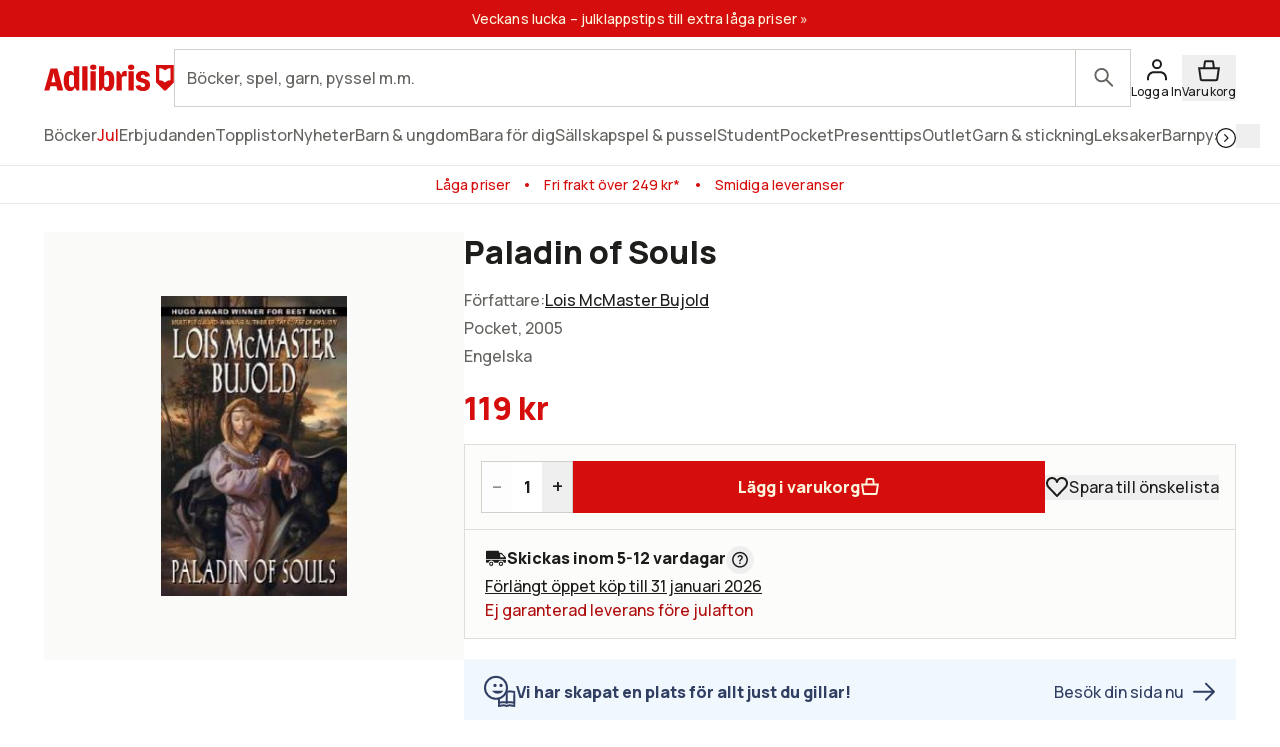

--- FILE ---
content_type: text/html; charset=utf-8
request_url: https://www.adlibris.com/sv/bok/paladin-of-souls-9780380818617
body_size: 43734
content:
<!DOCTYPE html><html lang="sv" class="text-full text-text font-sans __variable_bba032  focus:outline-link leading-body selection:bg-decorative-off-white bg-fill-primary selection:text-content-primary h-full "><head><meta charSet="utf-8"/><meta name="viewport" content="width=device-width, initial-scale=1"/><link rel="preload" as="image" href="https://www.adlibris.com/images/9780380818617/paladin-of-souls.jpg" fetchPriority="high"/><link rel="preload" as="image" href="https://www.pricerunner.se/widget/cheapest/image/2140?sku=9780380818617&amp;lang=sv&amp;width=100"/><link rel="stylesheet" href="/_next/static/css/adbc87fae01a3a64.css" data-precedence="next"/><link rel="stylesheet" href="/_next/static/css/8991e4f5952c0528.css" data-precedence="next"/><link rel="stylesheet" href="/_next/static/css/0c3a8bd83dbf4f1e.css" data-precedence="next"/><link rel="preload" as="script" fetchPriority="low" href="/_next/static/chunks/webpack-5e22c2d5c58c449a.js"/><script src="/_next/static/chunks/87c73c54-dd8d81ac9604067c.js" async=""></script><script src="/_next/static/chunks/18-2e1704a096d0179e.js" async=""></script><script src="/_next/static/chunks/main-app-21c297176ac454b4.js" async=""></script><script src="/_next/static/chunks/app/error-f35ae4ffb38d7c28.js" async=""></script><script src="/_next/static/chunks/app/%5Blocale%5D/(product)/error-4c7e68a1c469c58d.js" async=""></script><script src="/_next/static/chunks/app/%5Blocale%5D/(product)/bok/%5Bslug%5D/layout-2d580aa029ff377a.js" async=""></script><script src="/_next/static/chunks/9664-bbf55e28a0306eec.js" async=""></script><script src="/_next/static/chunks/1382-18815bb66e3cdd37.js" async=""></script><script src="/_next/static/chunks/3813-756a83f20ec61cb6.js" async=""></script><script src="/_next/static/chunks/1574-af1e482bac163911.js" async=""></script><script src="/_next/static/chunks/8431-a66f0611289afeb9.js" async=""></script><script src="/_next/static/chunks/8365-f8207a8d0e17d411.js" async=""></script><script src="/_next/static/chunks/2256-4b74a89fd11fe154.js" async=""></script><script src="/_next/static/chunks/7525-53bada4d13430715.js" async=""></script><script src="/_next/static/chunks/1503-b57abb45d1e20fea.js" async=""></script><script src="/_next/static/chunks/6132-8a1fbd88aadd8e2b.js" async=""></script><script src="/_next/static/chunks/8098-0347b27fd25dfdc0.js" async=""></script><script src="/_next/static/chunks/4627-e37bb7875175d48d.js" async=""></script><script src="/_next/static/chunks/5539-90caa76eacf43575.js" async=""></script><script src="/_next/static/chunks/app/%5Blocale%5D/(product)/bok/%5Bslug%5D/page-ae92f1950309882b.js" async=""></script><script src="/_next/static/chunks/app/%5Blocale%5D/error-769653ae54181162.js" async=""></script><script src="/_next/static/chunks/app/%5Blocale%5D/not-found-4cb4e7ecc93a2d54.js" async=""></script><link rel="preload" href="https://js.testfreaks.com/onpage/adlibris.com-se/head.js" as="script"/><link rel="preload" href="https://js.sentry-cdn.com/7164723bd86e4c3d9472509aa8d75d78.min.js" as="script" crossorigin=""/><meta name="next-size-adjust" content=""/><meta name="google-site-verification" content="YeW2tSwDxSFUlJ7g_XGcZjF14Ewod3Rbm0Sk8t6XkTo"/><link rel="preload" href="/fonts/AdlibrisSans-Medium.woff2" as="font" type="font/woff2" crossorigin="anonymous"/><link rel="preload" href="/fonts/AdlibrisSans-Bold.woff2" as="font" type="font/woff2" crossorigin="anonymous"/><title>Paladin of Souls - Lois McMaster Bujold - pocket (9780380818617) | Adlibris Bokhandel</title><meta name="description" content="Köp boken Paladin of Souls av Lois McMaster Bujold (ISBN 9780380818617) hos Adlibris. Fraktfritt över 249 kr. Alltid bra priser och snabb leverans. | Adlibris"/><link rel="canonical" href="https://www.adlibris.com/sv/bok/paladin-of-souls-9780380818617"/><link rel="alternate" hrefLang="sv-SE" href="https://www.adlibris.com/sv/bok/paladin-of-souls-9780380818617"/><link rel="alternate" hrefLang="nb-NO" href="https://www.adlibris.com/nb/bok/paladin-of-souls-9780380818617"/><link rel="alternate" hrefLang="fi-FI" href="https://www.adlibris.com/fi/kirja/paladin-of-souls-9780380818617"/><link rel="alternate" hrefLang="sv-FI" href="https://www.adlibris.com/sv-FI/bok/paladin-of-souls-9780380818617"/><link rel="alternate" hrefLang="x-default" href="https://www.adlibris.com/sv/bok/paladin-of-souls-9780380818617"/><meta property="og:title" content="Paladin of Souls - Lois McMaster Bujold - pocket (9780380818617) | Adlibris Bokhandel"/><meta property="og:description" content="Köp boken Paladin of Souls av Lois McMaster Bujold (ISBN 9780380818617) hos Adlibris. Fraktfritt över 249 kr. Alltid bra priser och snabb leverans. | Adlibris"/><meta property="og:image" content="https://www.adlibris.com/images/9780380818617/paladin-of-souls.jpg"/><meta property="og:image:secure_url" content="https://www.adlibris.com/images/9780380818617/paladin-of-souls.jpg"/><meta name="twitter:card" content="summary_large_image"/><meta name="twitter:title" content="Paladin of Souls - Lois McMaster Bujold - pocket (9780380818617) | Adlibris Bokhandel"/><meta name="twitter:description" content="Köp boken Paladin of Souls av Lois McMaster Bujold (ISBN 9780380818617) hos Adlibris. Fraktfritt över 249 kr. Alltid bra priser och snabb leverans. | Adlibris"/><meta name="twitter:image" content="https://www.adlibris.com/images/9780380818617/paladin-of-souls.jpg"/><meta name="twitter:image:secure_url" content="https://www.adlibris.com/images/9780380818617/paladin-of-souls.jpg"/><link rel="icon" href="/favicon.ico" type="image/x-icon" sizes="48x48"/><link rel="icon" href="/icon.svg?d1c8fa7ec9b2f7b1" type="image/svg+xml" sizes="any"/><link rel="apple-touch-icon" href="/apple-icon.png?84e65ed3c26f5e86" type="image/png" sizes="120x120"/><script src="/_next/static/chunks/polyfills-42372ed130431b0a.js" noModule=""></script></head><body class="relative lg:overflow-y-scroll"><div hidden=""><!--$--><!--/$--></div><div class="relative flex min-h-screen flex-col"><a class="focus:bg-fill-primary  sr-only absolute h-80 w-80 -translate-y-[1000px] transition focus:not-sr-only focus:fixed focus:z-50 focus:translate-y-0 focus:p-16" href="#main-content">Gå direkt till innehållet</a><!--$?--><template id="B:0"></template><div class="skeleton bg-fill-skeleton h-[37px]"></div><div class="bg-fill-primary border-b-1 border-stroke-border-primary top-0 z-30 max-md:pt-[8px] md:sticky"><div class="max-w-1240 page-padding mx-auto flex w-full flex-wrap justify-between gap-12 pt-12  md:flex-nowrap md:items-center md:gap-20"><span class="flex items-center"><svg width="130" height="33" viewBox="0 0 136 33" fill="none" xmlns="http://www.w3.org/2000/svg" class="text-fill-brand"><mask id="unique-a" style="mask-type:luminance" maskUnits="userSpaceOnUse" x="0" y="1" width="136" height="30"><path d="M0 1.527h136v28.475H0V1.527Z" fill="#fff"></path></mask><g mask="url(#unique-a)"><path d="M68.114 21.495c0 2.702-.991 4.085-2.908 4.085-.925 0-1.52-.263-2.247-.988V13.524c.66-.626 1.388-.922 2.313-.922 1.85 0 2.842 1.35 2.842 3.92v4.974Zm-.628-12.978c-2.115 0-3.668 1.055-4.461 2.932V3.774h-5.552v25.364h2.446l2.148-3.393c.562 2.57 2.28 3.92 4.957 3.92 4.262 0 6.576-3.723 6.576-10.607 0-7.016-2.05-10.54-6.114-10.54ZM54.83 4.663c0 1.845-1.19 2.866-3.305 2.866-2.148 0-3.338-1.02-3.338-2.866 0-1.778 1.223-2.8 3.338-2.8s3.305 1.022 3.305 2.8ZM85.199 8.55c.43 0 .892.033 1.255.132v5.699c-.495-.198-1.19-.33-1.883-.33-1.421 0-2.644.56-3.206 1.417v13.67H75.88V8.946h2.61l2.644 4.051v-.066c0-2.865 1.421-4.38 4.065-4.38Zm9.285-3.887c0 1.845-1.156 2.866-3.271 2.866-2.148 0-3.338-1.02-3.338-2.866 0-1.778 1.223-2.8 3.338-2.8 2.082 0 3.272 1.022 3.272 2.8Zm-6.047 4.283h5.486v20.191h-5.486V8.946ZM31.268 24.592c-.727.725-1.322.988-2.247.988-1.917 0-2.908-1.383-2.908-4.084v-4.974c0-2.57.991-3.92 2.842-3.92.925 0 1.652.296 2.313.922v11.068Zm-.066-13.143c-.793-1.877-2.346-2.932-4.461-2.932-4.065 0-6.114 3.525-6.114 10.541 0 6.884 2.314 10.607 6.576 10.607 2.677 0 4.395-1.35 4.957-3.92l2.148 3.393h2.446V3.774h-5.552v7.675Zm79.739 11.825c0 3.887-2.809 6.358-7.237 6.358-4.46 0-7.468-2.076-7.865-5.435l4.99-.89c.232 1.417 1.289 2.273 2.743 2.273 1.355 0 2.247-.823 2.247-2.075 0-1.416-1.09-2.306-3.337-2.734-4.428-.758-6.345-2.57-6.345-5.995 0-3.69 3.007-6.259 7.369-6.259 4.197 0 7.039 2.142 7.303 5.501l-4.99.89c-.033-1.384-.958-2.339-2.28-2.339-1.388 0-2.214.692-2.214 1.877 0 1.153.859 1.746 3.503 2.405 4.362 1.054 6.113 2.899 6.113 6.423Zm-70.916-19.5h5.519v25.364h-5.519V3.774ZM7.74 20.376l1.62-6.588.595-3.294.594 3.294 1.454 6.588H7.74ZM6.814 6.08.205 29.138h5.287l1.19-4.48h6.345l1.09 4.48h6.015L13.985 6.08h-7.17ZM48.75 8.946h5.486v20.191h-5.486V8.946Zm83.679 9.284a8.404 8.404 0 0 0-5.891 2.398 8.404 8.404 0 0 0-5.891-2.398V5.65c2.293 0 4.373.914 5.891 2.398a8.403 8.403 0 0 1 5.891-2.398V18.23ZM117.279 2.292v18.456l8.416 8.39h1.684l8.416-8.39V2.292h-18.516Z" fill="#D60D0D"></path></g></svg></span><div class="w-full max-md:mt-[8px]"><div wai-aria="search" class="flex w-full items-center justify-between"><div class="relative flex w-full items-center"><div class="w-full"><label for="autocomplete-placeholder" class="sr-only"></label><input class="peer/input bg-fill-primary text-content-primary rounded-default w-full appearance-none border-1 border-stroke-border-primary undefined rounded-r-default px-12 py-16 pr-[100px] text-xs focus:outline-stroke-border-primary focus:border-1 focus:outline-none focus:-outline-offset-1 placeholder-shown:pr-[70px] placeholder:text-content-secondary" type="search" spellCheck="false" autoCorrect="off" autoComplete="off" data-testid="search-input-facade" id="autocomplete-placeholder" aria-placeholder="" placeholder="" name="q"/></div><div class="peer-focus/input:border-stroke-border-primary border-stroke-border-primary border-l-1 focus:outline-stroke-border-primary rounded-r-default absolute right-0 grid h-full w-56 flex-shrink-0 cursor-pointer place-content-center bg-inherit focus:outline-2 peer-focus/input:h-[56px]"><span class="sr-only"></span><svg width="24" height="24" viewBox="0 0 24 25" fill="none" xmlns="http://www.w3.org/2000/svg" class="text-content-secondary"><circle cx="9.5" cy="9.5" r="6.5" stroke="currentColor" stroke-width="2"></circle><path d="M19.793 21.207a1 1 0 0 0 1.414-1.415l-1.414 1.415Zm-6.5-6.5 6.5 6.5 1.414-1.415-6.5-6.5-1.414 1.415Z" fill="currentColor"></path></svg></div></div></div></div></div><div class="scrollbar-hide page-padding max-w-1240 mx-auto flex h-56 w-full items-center gap-12 scroll-smooth"><div class="skeleton grid h-20 w-[120px] place-content-center rounded-sm"></div><div class="skeleton grid h-20 w-[120px] place-content-center rounded-sm"></div><div class="skeleton grid h-20 w-[120px] place-content-center rounded-sm"></div><div class="skeleton grid h-20 w-[120px] place-content-center rounded-sm"></div><div class="skeleton grid h-20 w-[120px] place-content-center rounded-sm"></div><div class="skeleton grid h-20 w-[120px] place-content-center rounded-sm"></div><div class="skeleton grid h-20 w-[120px] place-content-center rounded-sm"></div></div><div class="skeleton bg-fill-skeleton h-[58px] md:h-[37px]"></div></div><!--/$--><!--$--><div class="mx-auto w-full"></div><!--/$--><main class="relative flex w-full flex-grow flex-col" id="main-content"><!--$?--><template id="B:1"></template><!--/$--><!--$?--><template id="B:2"></template><!--/$--><div data-testid="pdp-book" class="bg-fill-primary max-w-1240 page-padding pdp-tablet:flex pdp-tablet:gap-20 mx-auto mb-48 w-full pt-28 lg:gap-28 lg:pt-48"><div class="pdp-tablet:sticky pdp-tablet:top-[230px] top-16 flex flex-col self-start"><div class="relative"><div class="pdp-tablet:w-[420px] mb-20 w-full"><div class="relative flex flex-col justify-center py-16 md:py-64"><div class="bg-fill-product pointer-events-none absolute mx-auto h-full w-full mix-blend-multiply"></div><div class="mx-auto flex h-[300px] w-[300px] justify-center "><div tabindex="0" role="button" aria-label="Paladin of Souls" class="h-full w-full object-contain object-center cursor-auto"><img fetchPriority="high" alt="Paladin of Souls" class="h-full w-full object-contain object-center" height="250" src="https://www.adlibris.com/images/9780380818617/paladin-of-souls.jpg" width="200"/></div></div></div><!--$?--><template id="B:3"></template><!--/$--></div><div class="bg-fill-primary/65 pdp-tablet:mb-0 pdp-tablet:hidden absolute bottom-20 right-0 flex-shrink-0 p-12 md:bg-transparent"><!--$?--><template id="B:4"></template><div class="text-content-disabled micro-2 flex flex-col items-center md:mb-0 md:flex-row md:gap-8 md:text-xs"><svg width="24" height="25" viewBox="0 0 24 25" fill="none" xmlns="http://www.w3.org/2000/svg" class="*:fill-content-disabled"><path fill-rule="evenodd" clip-rule="evenodd" d="M1 8.321c0-3.443 2.675-6.316 6.072-6.316 2.046 0 3.833 1.046 4.928 2.628 1.096-1.582 2.883-2.628 4.928-2.628C20.326 2.005 23 4.878 23 8.321a6.43 6.43 0 0 1-1.762 4.45l-8.514 8.924a1 1 0 0 1-1.447 0l-8.515-8.924A6.43 6.43 0 0 1 1 8.32Z" fill="#ED0C14"></path></svg><span>Spara</span></div><!--/$--></div></div><!--$?--><template id="B:5"></template><!--/$--><!--$--><!--/$--></div><div class="w-full"><header><div class="pdp-tablet:mt-0 mb:mb-8 mb-8 flex flex-col gap-4"><h1 class="heading-default-styling text-lg md:mb-8 md:text-xl">Paladin of Souls</h1></div><div class="mb-0"><div class="mb-20"><div class="flex items-baseline gap-4 flex-row"><div class="relative w-full"><div class="text-content-primary relative cursor-pointer overflow-hidden" style="height:28px"><div><div class="text-content-secondary flex gap-8 pb-4">Författare<!-- -->:<div><a class="link pb-4" href="https://www.adlibris.com/se/sok?filter=author%3ALois+McMaster+Bujold">Lois McMaster Bujold</a></div></div></div></div><div class="" style="background:linear-gradient(to top, rgba(255,255,255,0.9) 0%, rgba(255,255,255,0) 50%)"></div></div></div><div class="text-content-secondary pb-4"><span class="flex items-center"><span class="inline-flex items-center"><span class="capitalize">pocket</span><span class="sr-only"></span></span>, 2005</span></div><div class="text-content-secondary flex items-center gap-8 pb-4 capitalize"><span>Engelska</span></div><div id="testfreaks-badge" class="mt-[2px]"></div><!--$?--><template id="B:6"></template><!--/$--></div><div class="mb-20 flex items-center gap-16"><!--$?--><template id="B:7"></template><div class="skeleton bg-fill-secondary h-[32px] w-80"></div><!--/$--><img alt="Lägsta pris på PriceRunner" src="https://www.pricerunner.se/widget/cheapest/image/2140?sku=9780380818617&amp;lang=sv&amp;width=100"/></div><div class="bg-fill-inset-primary border-1 border-stroke-insetBox mb-0 flex flex-col items-stretch gap-16 border-b-0 p-16 md:flex-row"><!--$?--><template id="B:8"></template><span class=" border-1 border-stroke-border-primary rounded-default bg-fill-primary flex justify-between font-bold"><button class="text-md font-regular w-[30px] select-none disabled:opacity-50" disabled="">–<span class="sr-only">Minska antal</span></button><label class="flex"><span class="sr-only">Antal</span><input class="[&amp;::-webkit-outer-spin-button]:appearance-none&quot; text-center [appearance:textfield] [&amp;::-webkit-inner-spin-button]:appearance-none w-[30px]" max="150" min="1" type="number" pattern="[0-9]*" disabled="" value="1"/></label><button class="text-md font-regular w-[30px] select-none disabled:opacity-50" disabled="">+<span class="sr-only">Öka antal</span></button></span><button class="button-primary text-content-inverted bg-fill-brand flex w-full items-center gap-8 whitespace-nowrap p-16 md:w-full" disabled="">Lägg i varukorg<svg width="20" height="20" viewBox="0 0 24 25" fill="none" xmlns="http://www.w3.org/2000/svg"><path d="M3.745 22.295 2.153 11.154h19.694l-1.592 11.141a1 1 0 0 1-.99.859H4.735a1 1 0 0 1-.99-.859Z" fill="currentColor" stroke="currentColor" stroke-width="2"></path><path d="m16.13 5.033.742 6.12H7.129l.741-6.12a1 1 0 0 1 .993-.88h6.274a1 1 0 0 1 .993.88Z" stroke="currentColor" stroke-width="2"></path></svg></button><!--/$--><div class="pdp-tablet:flex pdp-tablet:mb-0 hidden flex-shrink-0 items-center"><!--$?--><template id="B:9"></template><div class="text-content-disabled micro-2 flex flex-col items-center md:mb-0 md:flex-row md:gap-8 md:text-xs"><svg width="24" height="25" viewBox="0 0 24 25" fill="none" xmlns="http://www.w3.org/2000/svg" class="*:fill-content-disabled"><path fill-rule="evenodd" clip-rule="evenodd" d="M1 8.321c0-3.443 2.675-6.316 6.072-6.316 2.046 0 3.833 1.046 4.928 2.628 1.096-1.582 2.883-2.628 4.928-2.628C20.326 2.005 23 4.878 23 8.321a6.43 6.43 0 0 1-1.762 4.45l-8.514 8.924a1 1 0 0 1-1.447 0l-8.515-8.924A6.43 6.43 0 0 1 1 8.32Z" fill="#ED0C14"></path></svg><span>Spara till önskelista</span></div><!--/$--></div></div></div></header><div class="bg-fill-inset-primary border-stroke-insetBox border-1 rounded-default pdp-tablet:mb-20 relative z-10 mb-20 flex items-center justify-between px-20 py-16"><!--$?--><template id="B:a"></template><div class="skeleton h-24 w-[220px] rounded-md"></div><!--/$--><!--$--><!--/$--></div><div class="mb-48 empty:hidden"><!--$--><!--/$--><!--$?--><template id="B:b"></template><!--/$--></div><div class="border-b-1 pdp-tablet:border-0 border-stroke-divider-primary border-solid"><div class="pdp-tablet:hidden block"><div class="border-stroke-divider-primary border-t-1 border-solid"><button type="button" aria-expanded="true" aria-controls="acc-description" id="accordion-id-description" class="leading-heading text-md group flex w-full items-center justify-between pb-20 pt-20 font-sans font-bold aria-expanded:pb-20"><h2 class="text-content-primary scroll-m-[180px] md:scroll-m-[130px]" id="beskrivning">Beskrivning</h2><svg width="24" height="24" viewBox="0 0 24 25" fill="none" xmlns="http://www.w3.org/2000/svg"><rect x="2" y="12" width="20" height="2" rx="1" fill="currentColor"></rect></svg></button><div id="acc-description" role="region" aria-labelledby="accordion-id-description" class="motion-reduce:transition-none grid overflow-hidden transition-all duration-200 ease-in-out" style="grid-template-rows:1fr"><div class="min-h-0"><div class="motion-reduce:transition-none transition-all duration-200 ease-in-out pb-48" style="opacity:1"><div class="flex items-baseline gap-4 flex-col"><div class="relative w-full"><div class="text-content-primary relative cursor-pointer overflow-hidden" style="height:140px"><div><div class="product-page-info-wrapper">Follow Lois McMaster Bujold, one of the most honored authors in the field of fantasy and science fiction, to a land threatened by treacherous war and beset by demons -- as a royal dowager, released from the curse of madness and manipulated by an untrustworthy god, is plunged into a desperate struggle to preserve the endangered souls of a realm.</div></div></div><div class="pointer-events-none absolute bottom-0 left-0 h-[96px] w-full" style="background:linear-gradient(to top, rgba(255,255,255,0.9) 0%, rgba(255,255,255,0) 50%)"></div></div></div></div></div></div></div></div><!--$?--><template id="B:c"></template><!--/$--><div class="pdp-tablet:hidden block"><div class="border-stroke-divider-primary border-t-1 border-solid"><button type="button" aria-expanded="false" aria-controls="acc-product-info" id="accordion-id-product-info" class="leading-heading text-md group flex w-full items-center justify-between pb-20 pt-20 font-sans font-bold aria-expanded:pb-20"><h2 class="text-content-primary scroll-m-[180px] md:scroll-m-[130px]" id="produktinfo">Produktinfo</h2><svg width="24" height="24" viewBox="0 0 21 21" fill="none" xmlns="http://www.w3.org/2000/svg"><rect x="9.664" y="2.166" width="1.667" height="16.666" rx="0.833" fill="currentColor"></rect><rect x="2.164" y="11.334" width="1.667" height="16.666" rx="0.833" transform="rotate(-90 2.164 11.334)" fill="currentColor"></rect></svg></button><div id="acc-product-info" role="region" aria-labelledby="accordion-id-product-info" class="motion-reduce:transition-none grid overflow-hidden transition-all duration-200 ease-in-out" style="grid-template-rows:0fr"><div class="min-h-0"><div class="motion-reduce:transition-none transition-all duration-200 ease-in-out pb-0" style="opacity:0"><dl class="text-content-secondary flex flex-col gap-8"><div><dt class=" inline-block after:mr-2 after:inline-block after:content-[&#x27;:&#x27;]">Författare</dt><dd class="inline-block select-all"><a class="link" href="https://www.adlibris.com/se/sok?filter=author%3ALois+McMaster+Bujold">Lois McMaster Bujold</a></dd></div><div><dt class=" inline-block after:mr-2 after:inline-block after:content-[&#x27;:&#x27;]">ISBN</dt><dd class="inline-block select-all">9780380818617</dd></div><div><dt class=" inline-block after:mr-2 after:inline-block after:content-[&#x27;:&#x27;]">Språk</dt><dd class="inline-block select-all">Engelska</dd></div><div><dt class=" inline-block after:mr-2 after:inline-block after:content-[&#x27;:&#x27;]">Vikt</dt><dd class="inline-block select-all">236 gram</dd></div><div><dt class=" inline-block after:mr-2 after:inline-block after:content-[&#x27;:&#x27;]">Utgivningsdatum</dt><dd class="inline-block select-all">2005-06-01</dd></div><div><dt class=" inline-block after:mr-2 after:inline-block after:content-[&#x27;:&#x27;]">Förlag</dt><dd class="inline-block select-all"><a class="link" href="https://www.adlibris.com/se/sok?filter=publisher%3AHarperTorch">HarperTorch</a></dd></div><div><dt class=" inline-block after:mr-2 after:inline-block after:content-[&#x27;:&#x27;]">Sidor</dt><dd class="inline-block select-all">482</dd></div></dl></div></div></div></div></div><div class="pdp-tablet:block mb-48 mt-20 hidden w-full"><div dir="ltr" data-orientation="horizontal"><div role="tablist" aria-orientation="horizontal" class="flex flex-row whitespace-nowrap" tabindex="-1" data-orientation="horizontal" style="outline:none"><button type="button" role="tab" aria-selected="true" aria-controls="radix-_R_2aa5fcnpfiv9jaivb_-content-description" data-state="active" id="radix-_R_2aa5fcnpfiv9jaivb_-trigger-description" class=" text-content-secondary leading-heading aria-selected:text-content-primary aria-selected:bg-fill-primary aria-selected:border-stroke-border-primary border-l-1 border-r-1 border-t-1 aria-selected:rounded-t-default border-transparent px-24 py-20 font-sans text-xs font-bold" tabindex="-1" data-orientation="horizontal" data-radix-collection-item="">Beskrivning</button><button type="button" role="tab" aria-selected="false" aria-controls="radix-_R_2aa5fcnpfiv9jaivb_-content-product-info" data-state="inactive" id="radix-_R_2aa5fcnpfiv9jaivb_-trigger-product-info" class=" text-content-secondary leading-heading aria-selected:text-content-primary aria-selected:bg-fill-primary aria-selected:border-stroke-border-primary border-l-1 border-r-1 border-t-1 aria-selected:rounded-t-default border-transparent px-24 py-20 font-sans text-xs font-bold" tabindex="-1" data-orientation="horizontal" data-radix-collection-item="">Produktinfo</button></div><div data-state="active" data-orientation="horizontal" role="tabpanel" aria-labelledby="radix-_R_2aa5fcnpfiv9jaivb_-trigger-description" id="radix-_R_2aa5fcnpfiv9jaivb_-content-description" tabindex="0" class="border-1 rounded-bl-default rounded-br-default rounded-tr-default border-stroke-border-primary -mt-1" style="animation-duration:0s"><div class="px-28 py-28"><div class="flex items-baseline gap-4 flex-col"><div class="relative w-full"><div class="text-content-primary relative cursor-pointer overflow-hidden" style="height:140px"><div><div class="product-page-info-wrapper">Follow Lois McMaster Bujold, one of the most honored authors in the field of fantasy and science fiction, to a land threatened by treacherous war and beset by demons -- as a royal dowager, released from the curse of madness and manipulated by an untrustworthy god, is plunged into a desperate struggle to preserve the endangered souls of a realm.</div></div></div><div class="pointer-events-none absolute bottom-0 left-0 h-[96px] w-full" style="background:linear-gradient(to top, rgba(255,255,255,0.9) 0%, rgba(255,255,255,0) 50%)"></div></div></div></div></div><div data-state="inactive" data-orientation="horizontal" role="tabpanel" aria-labelledby="radix-_R_2aa5fcnpfiv9jaivb_-trigger-product-info" hidden="" id="radix-_R_2aa5fcnpfiv9jaivb_-content-product-info" tabindex="0" class="border-1 rounded-bl-default rounded-br-default rounded-tr-default border-stroke-border-primary -mt-1"></div></div></div><!--$?--><template id="B:d"></template><!--/$--><!--$?--><template id="B:e"></template><!--/$--><div id="testfreaks-section" class="testfreaks-section scroll-mt-16 md:scroll-mt-[180px]"><div class="border-stroke-divider-primary border-t-1 border-solid"><button type="button" aria-expanded="false" aria-controls="acc-reviews" id="accordion-id-reviews" class="leading-heading text-md group flex w-full items-center justify-between pb-20 pt-20 font-sans font-bold aria-expanded:pb-20"><h2 class="text-content-primary scroll-m-[180px] md:scroll-m-[130px]" id="kundrecensioner">Kundrecensioner</h2><svg width="24" height="24" viewBox="0 0 21 21" fill="none" xmlns="http://www.w3.org/2000/svg"><rect x="9.664" y="2.166" width="1.667" height="16.666" rx="0.833" fill="currentColor"></rect><rect x="2.164" y="11.334" width="1.667" height="16.666" rx="0.833" transform="rotate(-90 2.164 11.334)" fill="currentColor"></rect></svg></button><div id="acc-reviews" role="region" aria-labelledby="accordion-id-reviews" class="motion-reduce:transition-none grid overflow-hidden transition-all duration-200 ease-in-out" style="grid-template-rows:0fr"><div class="min-h-0"><div class="motion-reduce:transition-none transition-all duration-200 ease-in-out pb-0" style="opacity:0"><div id="testfreaks-reviews" class="w-full"></div></div></div></div></div></div></div></div></div><!--$?--><template id="B:f"></template><!--/$--><!--$?--><template id="B:10"></template><!--/$--><!--$--><!--/$--><div></div></main><!--$?--><template id="B:11"></template><footer class="bg-fill-primary page-padding border-t-1 border-stroke-divider-primary page-padding h-[1180px] py-48 pb-80 pt-48 md:h-[560px]"><div class="max-w-1240 mx-auto grid w-full gap-20 md:grid-cols-4"><div class="grid gap-40"><div class="skeleton h-20 w-[160px] rounded-sm"></div><div class="grid gap-16"><span class="skeleton h-20 w-[120px] rounded-sm"></span><span class="skeleton h-20 w-[120px] rounded-sm"></span><span class="skeleton h-20 w-[120px] rounded-sm"></span><span class="skeleton h-20 w-[120px] rounded-sm"></span><span class="skeleton h-20 w-[120px] rounded-sm"></span><span class="skeleton h-20 w-[120px] rounded-sm"></span><span class="skeleton h-20 w-[120px] rounded-sm"></span><span class="skeleton h-20 w-[120px] rounded-sm"></span></div></div><div class="grid gap-40"><div class="skeleton h-20 w-[160px] rounded-sm"></div><div class="grid gap-16"><span class="skeleton h-20 w-[120px] rounded-sm"></span><span class="skeleton h-20 w-[120px] rounded-sm"></span><span class="skeleton h-20 w-[120px] rounded-sm"></span><span class="skeleton h-20 w-[120px] rounded-sm"></span><span class="skeleton h-20 w-[120px] rounded-sm"></span><span class="skeleton h-20 w-[120px] rounded-sm"></span><span class="skeleton h-20 w-[120px] rounded-sm"></span><span class="skeleton h-20 w-[120px] rounded-sm"></span></div></div><div class="grid gap-40"><div class="skeleton h-20 w-[160px] rounded-sm"></div><div class="grid gap-16"><span class="skeleton h-20 w-[120px] rounded-sm"></span><span class="skeleton h-20 w-[120px] rounded-sm"></span><span class="skeleton h-20 w-[120px] rounded-sm"></span><span class="skeleton h-20 w-[120px] rounded-sm"></span><span class="skeleton h-20 w-[120px] rounded-sm"></span><span class="skeleton h-20 w-[120px] rounded-sm"></span><span class="skeleton h-20 w-[120px] rounded-sm"></span><span class="skeleton h-20 w-[120px] rounded-sm"></span></div></div><div class="grid gap-40"><div class="skeleton h-20 w-[160px] rounded-sm"></div><div class="grid gap-16"><span class="skeleton h-20 w-[120px] rounded-sm"></span><span class="skeleton h-20 w-[120px] rounded-sm"></span><span class="skeleton h-20 w-[120px] rounded-sm"></span><span class="skeleton h-20 w-[120px] rounded-sm"></span><span class="skeleton h-20 w-[120px] rounded-sm"></span><span class="skeleton h-20 w-[120px] rounded-sm"></span><span class="skeleton h-20 w-[120px] rounded-sm"></span><span class="skeleton h-20 w-[120px] rounded-sm"></span></div></div></div></footer><!--/$--><!--$?--><template id="B:12"></template><footer class="bg-fill-primary page-padding border-t-1 border-stroke-divider-primary page-padding h-[1180px] py-48 pb-80 pt-48 md:h-[560px]"><div class="max-w-1240 mx-auto grid w-full gap-20 md:grid-cols-4"><div class="grid gap-40"><div class="skeleton h-20 w-[160px] rounded-sm"></div><div class="grid gap-16"><span class="skeleton h-20 w-[120px] rounded-sm"></span><span class="skeleton h-20 w-[120px] rounded-sm"></span><span class="skeleton h-20 w-[120px] rounded-sm"></span><span class="skeleton h-20 w-[120px] rounded-sm"></span><span class="skeleton h-20 w-[120px] rounded-sm"></span><span class="skeleton h-20 w-[120px] rounded-sm"></span><span class="skeleton h-20 w-[120px] rounded-sm"></span><span class="skeleton h-20 w-[120px] rounded-sm"></span></div></div><div class="grid gap-40"><div class="skeleton h-20 w-[160px] rounded-sm"></div><div class="grid gap-16"><span class="skeleton h-20 w-[120px] rounded-sm"></span><span class="skeleton h-20 w-[120px] rounded-sm"></span><span class="skeleton h-20 w-[120px] rounded-sm"></span><span class="skeleton h-20 w-[120px] rounded-sm"></span><span class="skeleton h-20 w-[120px] rounded-sm"></span><span class="skeleton h-20 w-[120px] rounded-sm"></span><span class="skeleton h-20 w-[120px] rounded-sm"></span><span class="skeleton h-20 w-[120px] rounded-sm"></span></div></div><div class="grid gap-40"><div class="skeleton h-20 w-[160px] rounded-sm"></div><div class="grid gap-16"><span class="skeleton h-20 w-[120px] rounded-sm"></span><span class="skeleton h-20 w-[120px] rounded-sm"></span><span class="skeleton h-20 w-[120px] rounded-sm"></span><span class="skeleton h-20 w-[120px] rounded-sm"></span><span class="skeleton h-20 w-[120px] rounded-sm"></span><span class="skeleton h-20 w-[120px] rounded-sm"></span><span class="skeleton h-20 w-[120px] rounded-sm"></span><span class="skeleton h-20 w-[120px] rounded-sm"></span></div></div><div class="grid gap-40"><div class="skeleton h-20 w-[160px] rounded-sm"></div><div class="grid gap-16"><span class="skeleton h-20 w-[120px] rounded-sm"></span><span class="skeleton h-20 w-[120px] rounded-sm"></span><span class="skeleton h-20 w-[120px] rounded-sm"></span><span class="skeleton h-20 w-[120px] rounded-sm"></span><span class="skeleton h-20 w-[120px] rounded-sm"></span><span class="skeleton h-20 w-[120px] rounded-sm"></span><span class="skeleton h-20 w-[120px] rounded-sm"></span><span class="skeleton h-20 w-[120px] rounded-sm"></span></div></div></div></footer><!--/$--></div><!--$--><!--/$--><script>requestAnimationFrame(function(){$RT=performance.now()});</script><script src="/_next/static/chunks/webpack-5e22c2d5c58c449a.js" id="_R_" async=""></script><div hidden id="S:0"><script type="application/ld+json">{"@context":"https://schema.org","@type":"Organization","name":"Adlibris","email":"info@adlibris.com","url":"https://adlibris.com/","description":"Upptäck vårt breda sortiment för en inspirerande vardag! Hitta nästa läsupplevelse, allt för ditt kreativa projekt och barnens lek. Alltid bra priser, fri frakt från 349 kr och snabb leverans. Välkommen in till Adlibris!","logo":"https://images.ctfassets.net/8btjtmbbyps0/3VuT6M9a8rYmWao12ycmrX/491340c1312ea84bcc474fea83e05fc1/adlibris-open-graph.png?h=600"}</script><script type="application/ld+json">{"@context":"https://schema.org","@type":"WebSite","url":"/sv","potentialAction":{"@type":"SearchAction","target":"https://www.adlibris.com/sv/sok?&q={search_term_string}","query-input":"required name=search_term_string"}}</script><header class="bg-fill-primary top-0 z-40 md:sticky"><div><a href="https://www.adlibris.com/sv/utvalt/veckans-lucka"><div id="site-banner" class="bg-fill-brand text-content-inverted mx-auto flex w-full items-center justify-center px-20 py-8 text-center hover:underline"><p class="micro-1 max-w-default m-0 hyphens-none text-balance">Veckans lucka – julklappstips till extra låga priser »
</p></div></a></div><div class="max-w-1240 page-padding flex flex-wrap justify-between gap-12 pt-12 md:mx-auto md:flex-nowrap md:items-center md:gap-20"><a class="flex items-center" href="/sv"><span class="sr-only">Till startsidan</span><svg width="130" height="33" viewBox="0 0 136 33" fill="none" xmlns="http://www.w3.org/2000/svg" class="text-fill-brand"><mask id="unique-a" style="mask-type:luminance" maskUnits="userSpaceOnUse" x="0" y="1" width="136" height="30"><path d="M0 1.527h136v28.475H0V1.527Z" fill="#fff"></path></mask><g mask="url(#unique-a)"><path d="M68.114 21.495c0 2.702-.991 4.085-2.908 4.085-.925 0-1.52-.263-2.247-.988V13.524c.66-.626 1.388-.922 2.313-.922 1.85 0 2.842 1.35 2.842 3.92v4.974Zm-.628-12.978c-2.115 0-3.668 1.055-4.461 2.932V3.774h-5.552v25.364h2.446l2.148-3.393c.562 2.57 2.28 3.92 4.957 3.92 4.262 0 6.576-3.723 6.576-10.607 0-7.016-2.05-10.54-6.114-10.54ZM54.83 4.663c0 1.845-1.19 2.866-3.305 2.866-2.148 0-3.338-1.02-3.338-2.866 0-1.778 1.223-2.8 3.338-2.8s3.305 1.022 3.305 2.8ZM85.199 8.55c.43 0 .892.033 1.255.132v5.699c-.495-.198-1.19-.33-1.883-.33-1.421 0-2.644.56-3.206 1.417v13.67H75.88V8.946h2.61l2.644 4.051v-.066c0-2.865 1.421-4.38 4.065-4.38Zm9.285-3.887c0 1.845-1.156 2.866-3.271 2.866-2.148 0-3.338-1.02-3.338-2.866 0-1.778 1.223-2.8 3.338-2.8 2.082 0 3.272 1.022 3.272 2.8Zm-6.047 4.283h5.486v20.191h-5.486V8.946ZM31.268 24.592c-.727.725-1.322.988-2.247.988-1.917 0-2.908-1.383-2.908-4.084v-4.974c0-2.57.991-3.92 2.842-3.92.925 0 1.652.296 2.313.922v11.068Zm-.066-13.143c-.793-1.877-2.346-2.932-4.461-2.932-4.065 0-6.114 3.525-6.114 10.541 0 6.884 2.314 10.607 6.576 10.607 2.677 0 4.395-1.35 4.957-3.92l2.148 3.393h2.446V3.774h-5.552v7.675Zm79.739 11.825c0 3.887-2.809 6.358-7.237 6.358-4.46 0-7.468-2.076-7.865-5.435l4.99-.89c.232 1.417 1.289 2.273 2.743 2.273 1.355 0 2.247-.823 2.247-2.075 0-1.416-1.09-2.306-3.337-2.734-4.428-.758-6.345-2.57-6.345-5.995 0-3.69 3.007-6.259 7.369-6.259 4.197 0 7.039 2.142 7.303 5.501l-4.99.89c-.033-1.384-.958-2.339-2.28-2.339-1.388 0-2.214.692-2.214 1.877 0 1.153.859 1.746 3.503 2.405 4.362 1.054 6.113 2.899 6.113 6.423Zm-70.916-19.5h5.519v25.364h-5.519V3.774ZM7.74 20.376l1.62-6.588.595-3.294.594 3.294 1.454 6.588H7.74ZM6.814 6.08.205 29.138h5.287l1.19-4.48h6.345l1.09 4.48h6.015L13.985 6.08h-7.17ZM48.75 8.946h5.486v20.191h-5.486V8.946Zm83.679 9.284a8.404 8.404 0 0 0-5.891 2.398 8.404 8.404 0 0 0-5.891-2.398V5.65c2.293 0 4.373.914 5.891 2.398a8.403 8.403 0 0 1 5.891-2.398V18.23ZM117.279 2.292v18.456l8.416 8.39h1.684l8.416-8.39V2.292h-18.516Z" fill="#D60D0D"></path></g></svg></a><div class="flex items-stretch gap-16 md:order-2 md:gap-20"><div class="gap flex h-full flex-1 flex-col items-center gap-4"><div class="skeleton rounded-default h-24 w-24"></div><div class="skeleton rounded-default h-20 w-[55px]"></div></div><button class="flex-1"><div class="text-content-primary flex flex-col items-center"><div class="grid h-28 w-28 place-content-center"><span class="relative inline-block"><svg width="24" height="25" viewBox="0 0 24 25" fill="none" xmlns="http://www.w3.org/2000/svg"><path d="M3.745 22.295 2.153 11.154h19.694l-1.592 11.141a1 1 0 0 1-.99.859H4.735a1 1 0 0 1-.99-.859ZM16.13 5.033l.742 6.12H7.129l.741-6.12a1 1 0 0 1 .993-.88h6.274a1 1 0 0 1 .993.88Z" stroke="currentColor" stroke-width="2"></path></svg></span></div><span class="micro-2 whitespace-nowrap capitalize">Varukorg</span></div></button></div><div wai-aria="search" class="flex w-full items-center justify-between"><div class="relative flex w-full items-center"><div class="w-full"><label for="autocomplete-placeholder" class="sr-only">Böcker, spel, garn, pyssel m.m.</label><input class="peer/input bg-fill-primary text-content-primary rounded-default w-full appearance-none border-1 border-stroke-border-primary undefined rounded-r-default px-12 py-16 pr-[100px] text-xs focus:outline-stroke-border-primary focus:border-1 focus:outline-none focus:-outline-offset-1 placeholder-shown:pr-[70px] placeholder:text-content-secondary" type="search" spellCheck="false" autoCorrect="off" autoComplete="off" data-testid="search-input-facade" id="autocomplete-placeholder" aria-placeholder="Böcker, spel, garn, pyssel m.m." placeholder="Böcker, spel, garn, pyssel m.m." name="q"/></div><div class="peer-focus/input:border-stroke-border-primary border-stroke-border-primary border-l-1 focus:outline-stroke-border-primary rounded-r-default absolute right-0 grid h-full w-56 flex-shrink-0 cursor-pointer place-content-center bg-inherit focus:outline-2 peer-focus/input:h-[56px]"><span class="sr-only">Böcker, spel, garn, pyssel m.m.</span><svg width="24" height="24" viewBox="0 0 24 25" fill="none" xmlns="http://www.w3.org/2000/svg" class="text-content-secondary"><circle cx="9.5" cy="9.5" r="6.5" stroke="currentColor" stroke-width="2"></circle><path d="M19.793 21.207a1 1 0 0 0 1.414-1.415l-1.414 1.415Zm-6.5-6.5 6.5 6.5 1.414-1.415-6.5-6.5-1.414 1.415Z" fill="currentColor"></path></svg></div></div></div></div><nav class="border-b-1 border-stroke-divider-primary w-full md:sticky"><div class="scrollbar-hide max-w-1240 relative scroll-px-20 overflow-x-auto md:mx-auto md:scroll-px-24"><ul class="scrollbar-hide page-padding flex gap-32 overflow-x-auto scroll-smooth md:gap-40"><li class="text-content-secondary border-b-2 border-fill-primary "><a href="/sv/bocker"><div class="h-fit whitespace-nowrap py-16">Böcker</div></a></li><li class="text-content-secondary border-b-2 border-fill-primary text-fill-brand"><a href="/sv/kampanjer/jul"><div class="h-fit whitespace-nowrap py-16">Jul</div></a></li><li class="text-content-secondary border-b-2 border-fill-primary "><a href="/sv/erbjudanden"><div class="h-fit whitespace-nowrap py-16">Erbjudanden</div></a></li><li class="text-content-secondary border-b-2 border-fill-primary "><a href="/sv/topplistor"><div class="h-fit whitespace-nowrap py-16">Topplistor</div></a></li><li class="text-content-secondary border-b-2 border-fill-primary "><a href="/sv/nyheter"><div class="h-fit whitespace-nowrap py-16">Nyheter</div></a></li><li class="text-content-secondary border-b-2 border-fill-primary "><a href="/sv/barn-ungdom"><div class="h-fit whitespace-nowrap py-16">Barn &amp; ungdom</div></a></li><li class="text-content-secondary border-b-2 border-fill-primary "><a href="/sv/bara-for-dig"><div class="h-fit whitespace-nowrap py-16">Bara för dig</div></a></li><li class="text-content-secondary border-b-2 border-fill-primary "><a href="https://www.adlibris.com/se/avdelning/sallskapsspel-pussel-a1148"><div class="h-fit whitespace-nowrap py-16">Sällskapspel &amp; pussel</div></a></li><li class="text-content-secondary border-b-2 border-fill-primary "><a href="/sv/student"><div class="h-fit whitespace-nowrap py-16">Student</div></a></li><li class="text-content-secondary border-b-2 border-fill-primary "><a href="/sv/pocket"><div class="h-fit whitespace-nowrap py-16">Pocket</div></a></li><li class="text-content-secondary border-b-2 border-fill-primary "><a href="/sv/presenttips"><div class="h-fit whitespace-nowrap py-16">Presenttips</div></a></li><li class="text-content-secondary border-b-2 border-fill-primary "><a href="/sv/outlet"><div class="h-fit whitespace-nowrap py-16">Outlet</div></a></li><li class="text-content-secondary border-b-2 border-fill-primary "><a href="https://www.adlibris.com/se/avdelning/garn-stickning-a1418"><div class="h-fit whitespace-nowrap py-16">Garn &amp; stickning</div></a></li><li class="text-content-secondary border-b-2 border-fill-primary "><a href="https://www.adlibris.com/se/avdelning/leksaker-a1129"><div class="h-fit whitespace-nowrap py-16">Leksaker</div></a></li><li class="text-content-secondary border-b-2 border-fill-primary "><a href="https://www.adlibris.com/se/avdelning/barnpyssel-a1467"><div class="h-fit whitespace-nowrap py-16">Barnpyssel</div></a></li><li class="text-content-secondary border-b-2 border-fill-primary "><a href="/sv/forfattare"><div class="h-fit whitespace-nowrap py-16">Författare</div></a></li><li class="text-content-secondary border-b-2 border-fill-primary "><a href="/sv/varumarken"><div class="h-fit whitespace-nowrap py-16">Varumärken</div></a></li><li class="text-content-secondary border-b-2 border-fill-primary "><a href="/sv/artiklar-och-tips"><div class="h-fit whitespace-nowrap py-16">Artiklar &amp; tips</div></a></li><li class="text-content-secondary border-b-2 border-fill-primary "><a href="/sv/kundservice"><div class="h-fit whitespace-nowrap py-16">Kundservice</div></a></li><li class="text-content-secondary border-b-2 border-fill-primary "><a href="/sv/om-adlibris/om-adlibris"><div class="h-fit whitespace-nowrap py-16">Om Adlibris</div></a></li></ul><div class="pointer-events-none flex items-center
        opacity-0 from-fill-primary absolute bottom-0 left-0 top-0 m-0 w-44 bg-gradient-to-r to-transparent p-0 transition-opacity duration-300"><button class="pointer-events-none md:pl-24 lg:pl-0"><span class="sr-only">Navigera vänster</span><svg width="31" height="31" viewBox="0 0 31 31" fill="none" xmlns="http://www.w3.org/2000/svg" class="bg-fill-primary hidden w-20 rotate-180 md:block"><path fill-rule="evenodd" clip-rule="evenodd" d="M12.792 9.793a1 1 0 0 1 1.414 0l5 5a1 1 0 0 1 0 1.414l-5 5a1 1 0 0 1-1.414-1.414l4.293-4.293-4.293-4.293a1 1 0 0 1 0-1.414Z" fill="currentColor"></path><rect x="1" y="1" width="29" height="29" rx="14.5" stroke="currentColor" stroke-width="2"></rect></svg></button></div><div class="pointer-events-none flex items-center justify-end
        opacity-100 from-fill-primary absolute
        bottom-0 right-0 top-0 m-0 w-44 bg-gradient-to-l to-transparent p-0  transition-opacity duration-300"><button class="pointer-events-auto hidden md:block md:pr-24 lg:pr-0"><span class="sr-only">Navigera höger</span><div class="bg-fill-primary"><svg width="31" height="31" viewBox="0 0 31 31" fill="none" xmlns="http://www.w3.org/2000/svg" class="h-20 w-20 "><path fill-rule="evenodd" clip-rule="evenodd" d="M12.792 9.793a1 1 0 0 1 1.414 0l5 5a1 1 0 0 1 0 1.414l-5 5a1 1 0 0 1-1.414-1.414l4.293-4.293-4.293-4.293a1 1 0 0 1 0-1.414Z" fill="currentColor"></path><rect x="1" y="1" width="29" height="29" rx="14.5" stroke="currentColor" stroke-width="2"></rect></svg></div></button></div></div></nav><ul class="bg-fill-primary text-content-sale border-b-1 border-stroke-divider-primary flex flex-wrap justify-center gap-x-16 gap-y-4 px-20 py-8 text-center md:gap-x-0"><li class="micro-1 flex items-center"><span>Låga priser</span></li><li class="micro-1 flex items-center"><span class="mx-12 hidden md:inline">•</span><span>Fri frakt över 249 kr*</span></li><li class="micro-1 flex items-center"><span class="mx-12 hidden md:inline">•</span><span>Smidiga leveranser</span></li></ul></header></div><script>$RB=[];$RV=function(a){$RT=performance.now();for(var b=0;b<a.length;b+=2){var c=a[b],e=a[b+1];null!==e.parentNode&&e.parentNode.removeChild(e);var f=c.parentNode;if(f){var g=c.previousSibling,h=0;do{if(c&&8===c.nodeType){var d=c.data;if("/$"===d||"/&"===d)if(0===h)break;else h--;else"$"!==d&&"$?"!==d&&"$~"!==d&&"$!"!==d&&"&"!==d||h++}d=c.nextSibling;f.removeChild(c);c=d}while(c);for(;e.firstChild;)f.insertBefore(e.firstChild,c);g.data="$";g._reactRetry&&requestAnimationFrame(g._reactRetry)}}a.length=0};
$RC=function(a,b){if(b=document.getElementById(b))(a=document.getElementById(a))?(a.previousSibling.data="$~",$RB.push(a,b),2===$RB.length&&("number"!==typeof $RT?requestAnimationFrame($RV.bind(null,$RB)):(a=performance.now(),setTimeout($RV.bind(null,$RB),2300>a&&2E3<a?2300-a:$RT+300-a)))):b.parentNode.removeChild(b)};$RC("B:0","S:0")</script><div hidden id="S:11"><section class="bg-fill-primary border-stroke-divider-primary border-t-1"><h3 class="page-padding max-w-1240 heading-2 m-0 mx-auto pt-28">Mer på Adlibris</h3><div class="page-padding max-w-1240 mx-auto grid gap-48 pb-48 pt-28"><div class="border-t-1 border-stroke-divider-primary grid gap-28 pt-28 md:grid-cols-2"><h4 class="heading-3 m-0 first-letter:uppercase">Om Adlibris</h4><div class="grid gap-28"><p class="text-content-secondary mb-0">Adlibris är Nordens största bokhandel och erbjuder över 13 miljoner boktitlar med det senaste inom spel, pyssel, garn och allt som hör en modern bokhandel till. Campusbokhandeln erbjuder studenter att köpa och sälja både ny och begagnad studentlitteratur och Adlibris Pocket erbjuder ett skräddarsytt och handplockat sortiment i reselägen. Adlibris är en del av Bonnier Group.</p><ul class="grid gap-12 empty:hidden"><li class="flex flex-1 items-center gap-12 whitespace-nowrap"><svg fill="none" xmlns="http://www.w3.org/2000/svg" viewBox="0 0 28 28" height="20" width="20"><path d="m9.844 14 3.463 4.156 4.85-8.312" stroke="currentColor" stroke-width="2" stroke-linecap="round" stroke-linejoin="round"></path><path d="M14 25.083c6.121 0 11.083-4.962 11.083-11.083S20.121 2.917 14 2.917 2.916 7.879 2.916 14 7.88 25.083 14 25.083Z" stroke="currentColor" stroke-width="2" stroke-linecap="round" stroke-linejoin="round"></path></svg><h4 class="heading-5 m-0">Låga priser</h4></li><li class="flex flex-1 items-center gap-12 whitespace-nowrap"><svg fill="none" xmlns="http://www.w3.org/2000/svg" viewBox="0 0 28 28" height="20" width="20"><path d="m9.844 14 3.463 4.156 4.85-8.312" stroke="currentColor" stroke-width="2" stroke-linecap="round" stroke-linejoin="round"></path><path d="M14 25.083c6.121 0 11.083-4.962 11.083-11.083S20.121 2.917 14 2.917 2.916 7.879 2.916 14 7.88 25.083 14 25.083Z" stroke="currentColor" stroke-width="2" stroke-linecap="round" stroke-linejoin="round"></path></svg><h4 class="heading-5 m-0">Fri frakt över 249 kr</h4></li><li class="flex flex-1 items-center gap-12 whitespace-nowrap"><svg fill="none" xmlns="http://www.w3.org/2000/svg" viewBox="0 0 28 28" height="20" width="20"><path d="m9.844 14 3.463 4.156 4.85-8.312" stroke="currentColor" stroke-width="2" stroke-linecap="round" stroke-linejoin="round"></path><path d="M14 25.083c6.121 0 11.083-4.962 11.083-11.083S20.121 2.917 14 2.917 2.916 7.879 2.916 14 7.88 25.083 14 25.083Z" stroke="currentColor" stroke-width="2" stroke-linecap="round" stroke-linejoin="round"></path></svg><h4 class="heading-5 m-0">Smidiga leveranser</h4></li></ul></div></div><div class="border-t-1 border-stroke-divider-primary grid gap-28 pt-28 md:grid-cols-2"><h4 class="heading-3 m-0 first-letter:uppercase">Nyhetsbrev</h4><div class="grid gap-20" data-testid="newsletter-signup"><p class="paragraph text-content-secondary m-0"><span class="text-content-primary font-bold">15% rabatt – för nya prenumeranter!</span>
Anmäl dig till vårt nyhetsbrev och få 15% rabatt på ditt första köp! Du får även exklusiva lästips, erbjudanden och kampanjer direkt till din e-post. Gäller endast nya prenumeranter, privatkunder och ej på kurslitteratur, digitala böcker eller presentkort</p><div class="absolute left-[-3000px]"><label tabindex="-1" aria-hidden="true" data-testid="newsletter-signup-from-label" for="from">from</label><input tabindex="-1" aria-hidden="true" id="from" autoComplete="off" data-testid="newsletter-signup-from" name="from"/></div><form data-testid="newsletter-signup-form"><label for="from" aria-hidden="true" class="sr-only">From</label><input type="text" id="from" class="absolute left-[-9999px] top-[-9999px] hidden " aria-hidden="true" tabindex="-1" autoComplete="off" name="from"/><label class="leading-heading grid cursor-pointer gap-8 text-xs font-bold">Din mejl<div class="relative flex w-full items-center"><input formNoValidate="" class="rounded-r-none border-1 bg-fill-primary w-full border-solid bg-content-secondary placeholder:text-content-secondary focus:outline-0 rounded-default leading-body  placeholder:leading-body placeholder:font-regular font-regular text-content-primary px-12 py-16 " type="text" inputMode="email" placeholder="din@mejladress.com" value=""/><button style="background-color:#332424" type="submit" class="button-secondary  text-content-inverted rounded-r-default flex h-full w-[72px] flex-shrink-0 items-center rounded-none"><svg width="24" height="24" viewBox="0 0 24 24" fill="none" xmlns="http://www.w3.org/2000/svg"><g clip-path="url(#unique-a)"><path d="m11.2 16.73 8.3 2.77 3-18-21 12L8 15.67" stroke="currentColor" stroke-width="2" stroke-linecap="round" stroke-linejoin="round"></path><path d="M11 16.5 19 6 8 15.67" stroke="currentColor" stroke-linecap="round" stroke-linejoin="round"></path><path d="m10.5 22.5 3.77-4.74M8 15.67l2.5 6.83.7-5.77" stroke="currentColor" stroke-width="2" stroke-linecap="round" stroke-linejoin="round"></path><path fill="currentColor" d="M11 18.001h2v2h-2z"></path></g><defs><clipPath id="unique-a"><path fill="#fff" d="M0 0h24v24H0z"></path></clipPath></defs></svg><span class="sr-only">Skicka</span></button></div></label></form></div></div><div class="border-t-1 border-stroke-divider-primary grid gap-28 pt-28 md:grid-cols-2"><h4 class="heading-3 m-0 first-letter:uppercase">Vanliga frågor</h4><ul class="grid gap-12"><li><a class="border-1 bg-fill-primary border-stroke-divider-primary rounded-card shadow-card flex items-center justify-between gap-20 px-20 py-16 text-xs hover:underline focus:underline active:underline" href="/sv/kundservice/fragor/genomfora-en-retur-till-adlibris"><span>Genomföra en retur till Adlibris</span><svg viewBox="0 0 25 25" width="24" height="24" xmlns="http://www.w3.org/2000/svg" class="flex shrink-0 rotate-90 items-center"><path d="m12 8-6 6 1.41 1.41L12 10.83l4.59 4.58L18 14z" fill="currentColor"></path></svg></a></li><li><a class="border-1 bg-fill-primary border-stroke-divider-primary rounded-card shadow-card flex items-center justify-between gap-20 px-20 py-16 text-xs hover:underline focus:underline active:underline" href="/sv/kundservice/fragor/hur-du-laddar-ned-adobe-drm-skyddad-e-bok"><span>Hur du laddar ned Adobe-DRM skyddad e-bok</span><svg viewBox="0 0 25 25" width="24" height="24" xmlns="http://www.w3.org/2000/svg" class="flex shrink-0 rotate-90 items-center"><path d="m12 8-6 6 1.41 1.41L12 10.83l4.59 4.58L18 14z" fill="currentColor"></path></svg></a></li><li><a class="border-1 bg-fill-primary border-stroke-divider-primary rounded-card shadow-card flex items-center justify-between gap-20 px-20 py-16 text-xs hover:underline focus:underline active:underline" href="/sv/kundservice/fragor/skapa-din-egen-retursedel"><span>Skapa din egen retursedel</span><svg viewBox="0 0 25 25" width="24" height="24" xmlns="http://www.w3.org/2000/svg" class="flex shrink-0 rotate-90 items-center"><path d="m12 8-6 6 1.41 1.41L12 10.83l4.59 4.58L18 14z" fill="currentColor"></path></svg></a></li><li><a class="border-1 bg-fill-primary border-stroke-divider-primary rounded-card shadow-card flex items-center justify-between gap-20 px-20 py-16 text-xs hover:underline focus:underline active:underline" href="/sv/kundservice/fragor/avboka-din-bestallning"><span>Avboka din beställning</span><svg viewBox="0 0 25 25" width="24" height="24" xmlns="http://www.w3.org/2000/svg" class="flex shrink-0 rotate-90 items-center"><path d="m12 8-6 6 1.41 1.41L12 10.83l4.59 4.58L18 14z" fill="currentColor"></path></svg></a></li><li><a class="border-1 bg-fill-primary border-stroke-divider-primary rounded-card shadow-card flex items-center justify-between gap-20 px-20 py-16 text-xs hover:underline focus:underline active:underline" href="/sv/kundservice/fragor/app-for-nedladdningsbara-bocker"><span>App för nedladdningsbara böcker</span><svg viewBox="0 0 25 25" width="24" height="24" xmlns="http://www.w3.org/2000/svg" class="flex shrink-0 rotate-90 items-center"><path d="m12 8-6 6 1.41 1.41L12 10.83l4.59 4.58L18 14z" fill="currentColor"></path></svg></a></li></ul></div></div></section></div><script>$RC("B:11","S:11")</script><div hidden id="S:12"><footer class="bg-fill-primary border-t-1 border-stroke-divider-primary page-padding py-48"><div class="max-w-1240 mx-auto grid w-full gap-48 md:gap-64"><div><div class=" w-1240 m-0 grid grid-cols-1 gap-16 md:grid-cols-4 md:grid-rows-1"><div><div aria-hidden="true" class="heading-5">Adlibris</div><ul class="text-content-secondary mt-12 grid"><li class="micro-1 w-fit hover:underline"><a href="/sv/om-adlibris/adlibris-butiker"><div class="py-8 lg:py-4">Butiker</div></a></li><li class="micro-1 w-fit hover:underline"><a href="/sv/om-adlibris/event"><div class="py-8 lg:py-4">Event</div></a></li><li class="micro-1 w-fit hover:underline"><a href="/sv/om-adlibris/nyhetsbrev"><div class="py-8 lg:py-4">Nyhetsbrev</div></a></li><li class="micro-1 w-fit hover:underline"><a href="/sv/om-adlibris/presentkort"><div class="py-8 lg:py-4">Presentkort</div></a></li><li class="micro-1 w-fit hover:underline"><a href="/sv/artiklar-och-tips/adlibrispriset"><div class="py-8 lg:py-4">Adlibrispriset</div></a></li><li class="micro-1 w-fit hover:underline"><a class="block py-8 lg:py-4" target="_self" rel="noopener" href="https://campusbokhandeln.se">Campusbokhandeln<!-- --> <svg width="24" height="24" viewBox="0 0 24 25" fill="none" xmlns="http://www.w3.org/2000/svg" class="ml-0.5 inline-flex h-[1rem] w-[1rem] items-end  align-text-top"><path fill-rule="evenodd" clip-rule="evenodd" d="M14 4.81a1 1 0 1 1 0-2h7a1 1 0 0 1 1 1v7a1 1 0 1 1-2 0V6.224l-9.293 9.293a1 1 0 1 1-1.414-1.414l9.292-9.293H14Zm-9 4a1 1 0 0 0-1 1v10a1 1 0 0 0 1 1h10a1 1 0 0 0 1-1v-5a1 1 0 0 1 2 0v5a3 3 0 0 1-3 3H5a3 3 0 0 1-3-3v-10a3 3 0 0 1 3-3h5a1 1 0 0 1 0 2H5Z" fill="currentColor"></path></svg></a></li><li class="micro-1 w-fit hover:underline"><a href="/sv/om-adlibris/adlibris-pocket"><div class="py-8 lg:py-4">Adlibris Pocket</div></a></li><li class="micro-1 w-fit hover:underline"><a class="block py-8 lg:py-4" target="_blank" rel="noopener" href="https://storkund.adlibris.com/">Bibliotek &amp; offentlig verksamhet<!-- --> <svg width="24" height="24" viewBox="0 0 24 25" fill="none" xmlns="http://www.w3.org/2000/svg" class="ml-0.5 inline-flex h-[1rem] w-[1rem] items-end  align-text-top"><path fill-rule="evenodd" clip-rule="evenodd" d="M14 4.81a1 1 0 1 1 0-2h7a1 1 0 0 1 1 1v7a1 1 0 1 1-2 0V6.224l-9.293 9.293a1 1 0 1 1-1.414-1.414l9.292-9.293H14Zm-9 4a1 1 0 0 0-1 1v10a1 1 0 0 0 1 1h10a1 1 0 0 0 1-1v-5a1 1 0 0 1 2 0v5a3 3 0 0 1-3 3H5a3 3 0 0 1-3-3v-10a3 3 0 0 1 3-3h5a1 1 0 0 1 0 2H5Z" fill="currentColor"></path></svg></a></li><li class="micro-1 w-fit hover:underline"><a href="/sv/om-adlibris/om-adlibris"><div class="py-8 lg:py-4">Om oss</div></a></li><li class="micro-1 w-fit hover:underline"><a href="/sv/om-adlibris/jobba-pa-adlibris"><div class="py-8 lg:py-4">Jobba hos oss</div></a></li><li class="micro-1 w-fit hover:underline"><a href="/sv/pressrum"><div class="py-8 lg:py-4">Press</div></a></li></ul></div><div><div aria-hidden="true" class="heading-5">Mitt konto</div><ul class="text-content-secondary mt-12 grid"><li class="micro-1 w-fit hover:underline"><a class="block py-8 lg:py-4" target="_self" rel="" href="https://www.adlibris.com/se/konto/orders">Beställningar<!-- --> </a></li><li class="micro-1 w-fit hover:underline"><a class="block py-8 lg:py-4" target="_self" rel="" href="https://www.adlibris.com/se/onskelista/watch">Önskelistor<!-- --> </a></li><li class="micro-1 w-fit hover:underline"><a class="block py-8 lg:py-4" target="_self" rel="" href="https://www.adlibris.com/se/bevakningar/watch">Bevakningar<!-- --> </a></li><li class="micro-1 w-fit hover:underline"><a class="block py-8 lg:py-4" target="_self" rel="" href="https://www.adlibris.com/se/konto/library">Digitalt bibliotek<!-- --> </a></li></ul></div><div><div aria-hidden="true" class="heading-5">Kundservice</div><ul class="text-content-secondary mt-12 grid"><li class="micro-1 w-fit hover:underline"><a href="/sv/kundservice"><div class="py-8 lg:py-4">Kontakta oss</div></a></li><li class="micro-1 w-fit hover:underline"><a href="/sv/om-adlibris/kop-och-leveransvillkor"><div class="py-8 lg:py-4">Köpvillkor</div></a></li><li class="micro-1 w-fit hover:underline"><a href="/sv/om-adlibris/personuppgiftspolicy"><div class="py-8 lg:py-4">Personuppgifter</div></a></li><li class="micro-1 w-fit hover:underline"><a href="/sv/om-adlibris/produktsakerhet"><div class="py-8 lg:py-4">Produktsäkerhet</div></a></li><li class="micro-1 w-fit hover:underline"><a href="/sv/om-adlibris/digital-tillganglighet"><div class="py-8 lg:py-4">Digital tillgänglighet</div></a></li><li class="micro-1 w-fit hover:underline"><a href="/sv/om-adlibris/cookies"><div class="py-8 lg:py-4">Cookie policy</div></a></li><li class="micro-1 w-fit hover:underline"><button class="micro-1 w-fit py-8 hover:underline lg:py-4">Anpassa cookies</button></li></ul></div><div class="flex gap-20 md:justify-end"><a class="block py-12" href="https://www.facebook.com/adlibris.com/"><span class="sr-only">Facebook</span><svg width="24" height="24" viewBox="0 0 24 24" fill="none" xmlns="http://www.w3.org/2000/svg" class="h-28 w-28"><path d="M12 1.998c-5.523 0-10 4.5-10 10.051 0 5.04 3.693 9.2 8.505 9.928v-7.264H8.031v-2.642h2.474v-1.758c0-2.91 1.411-4.188 3.818-4.188 1.153 0 1.762.085 2.051.125v2.306h-1.642c-1.021 0-1.378.974-1.378 2.071v1.444h2.994l-.406 2.643h-2.588v7.284c4.88-.666 8.646-4.86 8.646-9.949C22 6.5 17.523 2 12 2Z" fill="currentColor"></path></svg></a><a class="block py-12" href="https://www.instagram.com/adlibris.com"><span class="sr-only">Instagram</span><svg width="28" height="28" viewBox="0 0 28 28" fill="none" xmlns="http://www.w3.org/2000/svg"><path d="M8.202.098c-1.49.07-2.507.308-3.396.658-.92.359-1.7.84-2.477 1.619A6.858 6.858 0 0 0 .72 4.856c-.345.891-.578 1.91-.644 3.4-.066 1.49-.08 1.97-.073 5.771.007 3.802.024 4.279.096 5.772.071 1.49.308 2.506.657 3.396.36.92.84 1.7 1.62 2.477a6.85 6.85 0 0 0 2.483 1.61c.89.344 1.909.578 3.399.644 1.49.065 1.97.08 5.77.073 3.801-.008 4.28-.024 5.773-.095 1.493-.071 2.505-.31 3.395-.657.92-.36 1.7-.84 2.476-1.62a6.862 6.862 0 0 0 1.61-2.483c.345-.89.579-1.909.644-3.398.065-1.494.08-1.971.073-5.772-.007-3.802-.024-4.278-.095-5.771-.071-1.493-.308-2.507-.657-3.397-.36-.92-.84-1.7-1.62-2.477A6.832 6.832 0 0 0 23.145.72C22.253.376 21.235.14 19.745.077c-1.49-.065-1.97-.081-5.772-.074-3.802.007-4.278.024-5.771.096Zm.163 25.309c-1.365-.06-2.106-.286-2.6-.476a4.359 4.359 0 0 1-1.612-1.044 4.313 4.313 0 0 1-1.05-1.608c-.192-.494-.423-1.234-.487-2.6-.07-1.474-.084-1.917-.092-5.655-.008-3.738.006-4.18.071-5.656.058-1.364.286-2.106.476-2.6a4.335 4.335 0 0 1 1.044-1.612 4.322 4.322 0 0 1 1.608-1.05c.494-.192 1.234-.422 2.598-.486 1.477-.07 1.92-.084 5.656-.093 3.738-.008 4.181.006 5.658.071 1.364.06 2.106.286 2.6.476a4.33 4.33 0 0 1 1.611 1.044c.492.49.795.954 1.05 1.609.194.492.423 1.232.487 2.597.07 1.477.086 1.92.093 5.656.007 3.737-.006 4.18-.071 5.656-.06 1.365-.286 2.107-.476 2.601a4.338 4.338 0 0 1-1.045 1.612 4.324 4.324 0 0 1-1.608 1.05c-.492.192-1.234.422-2.597.487-1.476.07-1.919.084-5.657.092-3.739.008-4.18-.007-5.656-.071M19.778 6.518a1.68 1.68 0 1 0 3.36-.005 1.68 1.68 0 0 0-3.36.005ZM6.812 14.014a7.19 7.19 0 1 0 14.376-.03 7.19 7.19 0 0 0-14.376.03Zm2.521-.005a4.667 4.667 0 1 1 9.335-.018 4.667 4.667 0 0 1-9.335.018Z" fill="currentColor"></path></svg></a></div></div><div class="mb-40 mt-20"><p class="micro-1 text-content-secondary last:mb-0">*Fri frakt gäller ekonomifrakt för privatpersoner och kan väljas i kassan vid köp över 249 kr.</p></div><ul class="flex flex-wrap gap-20 md:gap-32 "><li tabindex="-1" aria-hidden="true" class="flex items-center"><img loading="lazy" src="https://images.ctfassets.net/8btjtmbbyps0/53eUis1RnkPkGQmFMUgEen/1d071b7f445e68029fa170b627536dc6/Visa.png" class="h-24 w-fit" width="51" height="35" alt="Visa"/></li><li tabindex="-1" aria-hidden="true" class="flex items-center"><img loading="lazy" src="https://images.ctfassets.net/8btjtmbbyps0/5o02AmQdmLfhAWFajAkz0y/6fc1ff408998ba46ada4bfd56c92ff04/Mastercard.png" class="h-24 w-fit" width="41" height="35" alt="Mastercard"/></li><li tabindex="-1" aria-hidden="true" class="flex items-center"><img loading="lazy" src="https://images.ctfassets.net/8btjtmbbyps0/5MdGndWK390JopB1T8dQYD/3be64afc4db66f2039bb3c7fb85cb0fb/KlarnaNew.png" class="h-24 w-fit" width="66" height="35" alt="Klarna"/></li><li tabindex="-1" aria-hidden="true" class="flex items-center"><img loading="lazy" src="https://images.ctfassets.net/8btjtmbbyps0/52fTwnXP99qBWgwvUl4X5c/57772f3f1e4e90db4c227f9893e4d3d2/ApplePay.png" class="h-24 w-fit" width="54" height="34" alt="ApplePay"/></li><li tabindex="-1" aria-hidden="true" class="flex items-center"><img loading="lazy" src="https://images.ctfassets.net/8btjtmbbyps0/4QW4ZymfqOR2n9CI8t7uCc/b1f27972b130d44849cc09400f091c4c/instabox.png" class="h-24 w-fit" width="77" height="35" alt="Instabox"/></li><li tabindex="-1" aria-hidden="true" class="flex items-center"><img loading="lazy" src="https://images.ctfassets.net/8btjtmbbyps0/4rbJVolGtaM9bMWLslG1zh/8d24d363999bcd74e82ffc0f701ef3dc/City_Mail.png" class="h-24 w-fit" width="55" height="51" alt="City Mail"/></li><li tabindex="-1" aria-hidden="true" class="flex items-center"><img loading="lazy" src="https://images.ctfassets.net/8btjtmbbyps0/dAlkIVsdExCdTLZrRlrHz/97175339d2677a34d574a1cb2b92b92a/Swish.png" class="h-24 w-fit" width="100" height="35" alt="Swish"/></li><li tabindex="-1" aria-hidden="true" class="flex items-center"><img loading="lazy" src="https://images.ctfassets.net/8btjtmbbyps0/423nKAQqY9B5BMqBCQDV0F/5e664accab6c7fc5fa5f6e19f64ccf65/Airmee.png" class="h-24 w-fit" width="75" height="35" alt="Airmee"/></li><li tabindex="-1" aria-hidden="true" class="flex items-center"><img loading="lazy" src="https://images.ctfassets.net/8btjtmbbyps0/2yHehBohh6R7rxLOxvy5tb/e05f40b979c03dbec72e6150d302dfda/DB_Schenker.png" class="h-24 w-fit" width="129" height="35" alt="DB Schenker"/></li><li tabindex="-1" aria-hidden="true" class="flex items-center"><img loading="lazy" src="https://images.ctfassets.net/8btjtmbbyps0/2q0hIr0vuG9ttElItiI0LI/612f921e704ae312b40f4dcb3c7e592c/Early_Bird.png" class="h-24 w-fit" width="71" height="35" alt="Early Bird"/></li><li tabindex="-1" aria-hidden="true" class="flex items-center"><img loading="lazy" src="https://images.ctfassets.net/8btjtmbbyps0/6o2UGaRFXvsAsVx3YswKjA/48a29c36af1cbaf422479c8f068f06f7/Hallbar_E-handel.png" class="h-24 w-fit" width="39" height="35" alt="Hallbar E-handel"/></li><li tabindex="-1" aria-hidden="true" class="flex items-center"><img loading="lazy" src="https://images.ctfassets.net/8btjtmbbyps0/7ew9F6Zs1uz4vpFtNrhPtQ/8aec876eed3a59e7c20f6ec60571ba04/Arets_E-handlare.png" class="h-24 w-fit" width="29" height="35" alt="Arets E-handlare"/></li><li class="teh-certificate flex justify-center opacity-70" data-size="24" data-color="black"></li></ul></div><span class="micro-2 text-content-secondary">Adlibris AB Copyright ©️ 1999 - <!-- -->2025</span></div></footer></div><script>$RC("B:12","S:12")</script><script>(self.__next_f=self.__next_f||[]).push([0])</script><script>self.__next_f.push([1,"1:\"$Sreact.fragment\"\n2:I[85341,[],\"\"]\n3:I[81869,[\"8039\",\"static/chunks/app/error-f35ae4ffb38d7c28.js\"],\"default\"]\n4:I[90025,[],\"\"]\n6:I[36483,[\"301\",\"static/chunks/app/%5Blocale%5D/(product)/error-4c7e68a1c469c58d.js\"],\"default\"]\n9:I[15104,[],\"OutletBoundary\"]\nb:I[94777,[],\"AsyncMetadataOutlet\"]\nd:I[15104,[],\"ViewportBoundary\"]\nf:I[15104,[],\"MetadataBoundary\"]\n10:\"$Sreact.suspense\"\n12:I[34431,[],\"\"]\n13:I[36023,[\"6294\",\"static/chunks/app/%5Blocale%5D/(product)/bok/%5Bslug%5D/layout-2d580aa029ff377a.js\"],\"default\"]\n"])</script><script>self.__next_f.push([1,"14:I[86794,[\"9664\",\"static/chunks/9664-bbf55e28a0306eec.js\",\"1382\",\"static/chunks/1382-18815bb66e3cdd37.js\",\"3813\",\"static/chunks/3813-756a83f20ec61cb6.js\",\"1574\",\"static/chunks/1574-af1e482bac163911.js\",\"8431\",\"static/chunks/8431-a66f0611289afeb9.js\",\"8365\",\"static/chunks/8365-f8207a8d0e17d411.js\",\"2256\",\"static/chunks/2256-4b74a89fd11fe154.js\",\"7525\",\"static/chunks/7525-53bada4d13430715.js\",\"1503\",\"static/chunks/1503-b57abb45d1e20fea.js\",\"6132\",\"static/chunks/6132-8a1fbd88aadd8e2b.js\",\"8098\",\"static/chunks/8098-0347b27fd25dfdc0.js\",\"4627\",\"static/chunks/4627-e37bb7875175d48d.js\",\"5539\",\"static/chunks/5539-90caa76eacf43575.js\",\"2453\",\"static/chunks/app/%5Blocale%5D/(product)/bok/%5Bslug%5D/page-ae92f1950309882b.js\"],\"default\"]\n"])</script><script>self.__next_f.push([1,"15:I[68988,[\"9664\",\"static/chunks/9664-bbf55e28a0306eec.js\",\"1382\",\"static/chunks/1382-18815bb66e3cdd37.js\",\"3813\",\"static/chunks/3813-756a83f20ec61cb6.js\",\"1574\",\"static/chunks/1574-af1e482bac163911.js\",\"8431\",\"static/chunks/8431-a66f0611289afeb9.js\",\"8365\",\"static/chunks/8365-f8207a8d0e17d411.js\",\"2256\",\"static/chunks/2256-4b74a89fd11fe154.js\",\"7525\",\"static/chunks/7525-53bada4d13430715.js\",\"1503\",\"static/chunks/1503-b57abb45d1e20fea.js\",\"6132\",\"static/chunks/6132-8a1fbd88aadd8e2b.js\",\"8098\",\"static/chunks/8098-0347b27fd25dfdc0.js\",\"4627\",\"static/chunks/4627-e37bb7875175d48d.js\",\"5539\",\"static/chunks/5539-90caa76eacf43575.js\",\"2453\",\"static/chunks/app/%5Blocale%5D/(product)/bok/%5Bslug%5D/page-ae92f1950309882b.js\"],\"AuthenticationProvider\"]\n"])</script><script>self.__next_f.push([1,"16:I[58346,[\"9664\",\"static/chunks/9664-bbf55e28a0306eec.js\",\"1382\",\"static/chunks/1382-18815bb66e3cdd37.js\",\"3813\",\"static/chunks/3813-756a83f20ec61cb6.js\",\"1574\",\"static/chunks/1574-af1e482bac163911.js\",\"8431\",\"static/chunks/8431-a66f0611289afeb9.js\",\"8365\",\"static/chunks/8365-f8207a8d0e17d411.js\",\"2256\",\"static/chunks/2256-4b74a89fd11fe154.js\",\"7525\",\"static/chunks/7525-53bada4d13430715.js\",\"1503\",\"static/chunks/1503-b57abb45d1e20fea.js\",\"6132\",\"static/chunks/6132-8a1fbd88aadd8e2b.js\",\"8098\",\"static/chunks/8098-0347b27fd25dfdc0.js\",\"4627\",\"static/chunks/4627-e37bb7875175d48d.js\",\"5539\",\"static/chunks/5539-90caa76eacf43575.js\",\"2453\",\"static/chunks/app/%5Blocale%5D/(product)/bok/%5Bslug%5D/page-ae92f1950309882b.js\"],\"default\"]\n"])</script><script>self.__next_f.push([1,"17:I[11796,[\"9664\",\"static/chunks/9664-bbf55e28a0306eec.js\",\"1382\",\"static/chunks/1382-18815bb66e3cdd37.js\",\"3813\",\"static/chunks/3813-756a83f20ec61cb6.js\",\"1574\",\"static/chunks/1574-af1e482bac163911.js\",\"8431\",\"static/chunks/8431-a66f0611289afeb9.js\",\"8365\",\"static/chunks/8365-f8207a8d0e17d411.js\",\"2256\",\"static/chunks/2256-4b74a89fd11fe154.js\",\"7525\",\"static/chunks/7525-53bada4d13430715.js\",\"1503\",\"static/chunks/1503-b57abb45d1e20fea.js\",\"6132\",\"static/chunks/6132-8a1fbd88aadd8e2b.js\",\"8098\",\"static/chunks/8098-0347b27fd25dfdc0.js\",\"4627\",\"static/chunks/4627-e37bb7875175d48d.js\",\"5539\",\"static/chunks/5539-90caa76eacf43575.js\",\"2453\",\"static/chunks/app/%5Blocale%5D/(product)/bok/%5Bslug%5D/page-ae92f1950309882b.js\"],\"default\"]\n"])</script><script>self.__next_f.push([1,"18:I[93690,[\"9664\",\"static/chunks/9664-bbf55e28a0306eec.js\",\"1382\",\"static/chunks/1382-18815bb66e3cdd37.js\",\"3813\",\"static/chunks/3813-756a83f20ec61cb6.js\",\"1574\",\"static/chunks/1574-af1e482bac163911.js\",\"8431\",\"static/chunks/8431-a66f0611289afeb9.js\",\"8365\",\"static/chunks/8365-f8207a8d0e17d411.js\",\"2256\",\"static/chunks/2256-4b74a89fd11fe154.js\",\"7525\",\"static/chunks/7525-53bada4d13430715.js\",\"1503\",\"static/chunks/1503-b57abb45d1e20fea.js\",\"6132\",\"static/chunks/6132-8a1fbd88aadd8e2b.js\",\"8098\",\"static/chunks/8098-0347b27fd25dfdc0.js\",\"4627\",\"static/chunks/4627-e37bb7875175d48d.js\",\"5539\",\"static/chunks/5539-90caa76eacf43575.js\",\"2453\",\"static/chunks/app/%5Blocale%5D/(product)/bok/%5Bslug%5D/page-ae92f1950309882b.js\"],\"Provider\"]\n"])</script><script>self.__next_f.push([1,"19:I[39381,[\"9664\",\"static/chunks/9664-bbf55e28a0306eec.js\",\"1382\",\"static/chunks/1382-18815bb66e3cdd37.js\",\"3813\",\"static/chunks/3813-756a83f20ec61cb6.js\",\"1574\",\"static/chunks/1574-af1e482bac163911.js\",\"8431\",\"static/chunks/8431-a66f0611289afeb9.js\",\"8365\",\"static/chunks/8365-f8207a8d0e17d411.js\",\"2256\",\"static/chunks/2256-4b74a89fd11fe154.js\",\"7525\",\"static/chunks/7525-53bada4d13430715.js\",\"1503\",\"static/chunks/1503-b57abb45d1e20fea.js\",\"6132\",\"static/chunks/6132-8a1fbd88aadd8e2b.js\",\"8098\",\"static/chunks/8098-0347b27fd25dfdc0.js\",\"4627\",\"static/chunks/4627-e37bb7875175d48d.js\",\"5539\",\"static/chunks/5539-90caa76eacf43575.js\",\"2453\",\"static/chunks/app/%5Blocale%5D/(product)/bok/%5Bslug%5D/page-ae92f1950309882b.js\"],\"default\"]\n"])</script><script>self.__next_f.push([1,"1a:I[24872,[\"9664\",\"static/chunks/9664-bbf55e28a0306eec.js\",\"1382\",\"static/chunks/1382-18815bb66e3cdd37.js\",\"3813\",\"static/chunks/3813-756a83f20ec61cb6.js\",\"1574\",\"static/chunks/1574-af1e482bac163911.js\",\"8431\",\"static/chunks/8431-a66f0611289afeb9.js\",\"8365\",\"static/chunks/8365-f8207a8d0e17d411.js\",\"2256\",\"static/chunks/2256-4b74a89fd11fe154.js\",\"7525\",\"static/chunks/7525-53bada4d13430715.js\",\"1503\",\"static/chunks/1503-b57abb45d1e20fea.js\",\"6132\",\"static/chunks/6132-8a1fbd88aadd8e2b.js\",\"8098\",\"static/chunks/8098-0347b27fd25dfdc0.js\",\"4627\",\"static/chunks/4627-e37bb7875175d48d.js\",\"5539\",\"static/chunks/5539-90caa76eacf43575.js\",\"2453\",\"static/chunks/app/%5Blocale%5D/(product)/bok/%5Bslug%5D/page-ae92f1950309882b.js\"],\"CartProvider\"]\n"])</script><script>self.__next_f.push([1,"1b:I[16309,[\"9664\",\"static/chunks/9664-bbf55e28a0306eec.js\",\"1382\",\"static/chunks/1382-18815bb66e3cdd37.js\",\"3813\",\"static/chunks/3813-756a83f20ec61cb6.js\",\"1574\",\"static/chunks/1574-af1e482bac163911.js\",\"8431\",\"static/chunks/8431-a66f0611289afeb9.js\",\"8365\",\"static/chunks/8365-f8207a8d0e17d411.js\",\"2256\",\"static/chunks/2256-4b74a89fd11fe154.js\",\"7525\",\"static/chunks/7525-53bada4d13430715.js\",\"1503\",\"static/chunks/1503-b57abb45d1e20fea.js\",\"6132\",\"static/chunks/6132-8a1fbd88aadd8e2b.js\",\"8098\",\"static/chunks/8098-0347b27fd25dfdc0.js\",\"4627\",\"static/chunks/4627-e37bb7875175d48d.js\",\"5539\",\"static/chunks/5539-90caa76eacf43575.js\",\"2453\",\"static/chunks/app/%5Blocale%5D/(product)/bok/%5Bslug%5D/page-ae92f1950309882b.js\"],\"ErrorBoundary\"]\n"])</script><script>self.__next_f.push([1,"2a:I[96340,[\"9664\",\"static/chunks/9664-bbf55e28a0306eec.js\",\"1382\",\"static/chunks/1382-18815bb66e3cdd37.js\",\"3813\",\"static/chunks/3813-756a83f20ec61cb6.js\",\"1574\",\"static/chunks/1574-af1e482bac163911.js\",\"8431\",\"static/chunks/8431-a66f0611289afeb9.js\",\"8365\",\"static/chunks/8365-f8207a8d0e17d411.js\",\"2256\",\"static/chunks/2256-4b74a89fd11fe154.js\",\"7525\",\"static/chunks/7525-53bada4d13430715.js\",\"1503\",\"static/chunks/1503-b57abb45d1e20fea.js\",\"6132\",\"static/chunks/6132-8a1fbd88aadd8e2b.js\",\"8098\",\"static/chunks/8098-0347b27fd25dfdc0.js\",\"4627\",\"static/chunks/4627-e37bb7875175d48d.js\",\"5539\",\"static/chunks/5539-90caa76eacf43575.js\",\"2453\",\"static/chunks/app/%5Blocale%5D/(product)/bok/%5Bslug%5D/page-ae92f1950309882b.js\"],\"default\"]\n"])</script><script>self.__next_f.push([1,"2c:I[61668,[\"8530\",\"static/chunks/app/%5Blocale%5D/error-769653ae54181162.js\"],\"default\"]\n2d:I[39498,[\"3224\",\"static/chunks/app/%5Blocale%5D/not-found-4cb4e7ecc93a2d54.js\"],\"default\"]\n"])</script><script>self.__next_f.push([1,"30:I[45165,[\"9664\",\"static/chunks/9664-bbf55e28a0306eec.js\",\"1382\",\"static/chunks/1382-18815bb66e3cdd37.js\",\"3813\",\"static/chunks/3813-756a83f20ec61cb6.js\",\"1574\",\"static/chunks/1574-af1e482bac163911.js\",\"8431\",\"static/chunks/8431-a66f0611289afeb9.js\",\"8365\",\"static/chunks/8365-f8207a8d0e17d411.js\",\"2256\",\"static/chunks/2256-4b74a89fd11fe154.js\",\"7525\",\"static/chunks/7525-53bada4d13430715.js\",\"1503\",\"static/chunks/1503-b57abb45d1e20fea.js\",\"6132\",\"static/chunks/6132-8a1fbd88aadd8e2b.js\",\"8098\",\"static/chunks/8098-0347b27fd25dfdc0.js\",\"4627\",\"static/chunks/4627-e37bb7875175d48d.js\",\"5539\",\"static/chunks/5539-90caa76eacf43575.js\",\"2453\",\"static/chunks/app/%5Blocale%5D/(product)/bok/%5Bslug%5D/page-ae92f1950309882b.js\"],\"\"]\n"])</script><script>self.__next_f.push([1,"31:I[84550,[\"9664\",\"static/chunks/9664-bbf55e28a0306eec.js\",\"1382\",\"static/chunks/1382-18815bb66e3cdd37.js\",\"3813\",\"static/chunks/3813-756a83f20ec61cb6.js\",\"1574\",\"static/chunks/1574-af1e482bac163911.js\",\"8431\",\"static/chunks/8431-a66f0611289afeb9.js\",\"8365\",\"static/chunks/8365-f8207a8d0e17d411.js\",\"2256\",\"static/chunks/2256-4b74a89fd11fe154.js\",\"7525\",\"static/chunks/7525-53bada4d13430715.js\",\"1503\",\"static/chunks/1503-b57abb45d1e20fea.js\",\"6132\",\"static/chunks/6132-8a1fbd88aadd8e2b.js\",\"8098\",\"static/chunks/8098-0347b27fd25dfdc0.js\",\"4627\",\"static/chunks/4627-e37bb7875175d48d.js\",\"5539\",\"static/chunks/5539-90caa76eacf43575.js\",\"2453\",\"static/chunks/app/%5Blocale%5D/(product)/bok/%5Bslug%5D/page-ae92f1950309882b.js\"],\"default\"]\n"])</script><script>self.__next_f.push([1,"32:I[23193,[\"9664\",\"static/chunks/9664-bbf55e28a0306eec.js\",\"1382\",\"static/chunks/1382-18815bb66e3cdd37.js\",\"3813\",\"static/chunks/3813-756a83f20ec61cb6.js\",\"1574\",\"static/chunks/1574-af1e482bac163911.js\",\"8431\",\"static/chunks/8431-a66f0611289afeb9.js\",\"8365\",\"static/chunks/8365-f8207a8d0e17d411.js\",\"2256\",\"static/chunks/2256-4b74a89fd11fe154.js\",\"7525\",\"static/chunks/7525-53bada4d13430715.js\",\"1503\",\"static/chunks/1503-b57abb45d1e20fea.js\",\"6132\",\"static/chunks/6132-8a1fbd88aadd8e2b.js\",\"8098\",\"static/chunks/8098-0347b27fd25dfdc0.js\",\"4627\",\"static/chunks/4627-e37bb7875175d48d.js\",\"5539\",\"static/chunks/5539-90caa76eacf43575.js\",\"2453\",\"static/chunks/app/%5Blocale%5D/(product)/bok/%5Bslug%5D/page-ae92f1950309882b.js\"],\"SpeedInsights\"]\n"])</script><script>self.__next_f.push([1,":HL[\"/_next/static/media/4c9affa5bc8f420e-s.p.woff2\",\"font\",{\"crossOrigin\":\"\",\"type\":\"font/woff2\"}]\n:HL[\"/_next/static/css/adbc87fae01a3a64.css\",\"style\"]\n:HL[\"/_next/static/css/8991e4f5952c0528.css\",\"style\"]\n:HL[\"/_next/static/css/0c3a8bd83dbf4f1e.css\",\"style\"]\n"])</script><script>self.__next_f.push([1,"0:{\"P\":null,\"b\":\"TCUCJw9oZrf7mDmei4cg8\",\"p\":\"\",\"c\":[\"\",\"sv\",\"bok\",\"paladin-of-souls-9780380818617\"],\"i\":false,\"f\":[[[\"\",{\"children\":[[\"locale\",\"sv\",\"d\"],{\"children\":[\"(product)\",{\"children\":[\"bok\",{\"children\":[[\"slug\",\"paladin-of-souls-9780380818617\",\"d\"],{\"children\":[\"__PAGE__\",{}]}]}]}]},\"$undefined\",\"$undefined\",true]}],[\"\",[\"$\",\"$1\",\"c\",{\"children\":[null,[\"$\",\"$L2\",null,{\"parallelRouterKey\":\"children\",\"error\":\"$3\",\"errorStyles\":[[\"$\",\"link\",\"0\",{\"rel\":\"stylesheet\",\"href\":\"/_next/static/css/adbc87fae01a3a64.css\",\"precedence\":\"next\",\"crossOrigin\":\"$undefined\",\"nonce\":\"$undefined\"}],[\"$\",\"link\",\"1\",{\"rel\":\"stylesheet\",\"href\":\"/_next/static/css/8991e4f5952c0528.css\",\"precedence\":\"next\",\"crossOrigin\":\"$undefined\",\"nonce\":\"$undefined\"}]],\"errorScripts\":[],\"template\":[\"$\",\"$L4\",null,{}],\"templateStyles\":\"$undefined\",\"templateScripts\":\"$undefined\",\"notFound\":[[[\"$\",\"title\",null,{\"children\":\"404: This page could not be found.\"}],[\"$\",\"div\",null,{\"style\":{\"fontFamily\":\"system-ui,\\\"Segoe UI\\\",Roboto,Helvetica,Arial,sans-serif,\\\"Apple Color Emoji\\\",\\\"Segoe UI Emoji\\\"\",\"height\":\"100vh\",\"textAlign\":\"center\",\"display\":\"flex\",\"flexDirection\":\"column\",\"alignItems\":\"center\",\"justifyContent\":\"center\"},\"children\":[\"$\",\"div\",null,{\"children\":[[\"$\",\"style\",null,{\"dangerouslySetInnerHTML\":{\"__html\":\"body{color:#000;background:#fff;margin:0}.next-error-h1{border-right:1px solid rgba(0,0,0,.3)}@media (prefers-color-scheme:dark){body{color:#fff;background:#000}.next-error-h1{border-right:1px solid rgba(255,255,255,.3)}}\"}}],[\"$\",\"h1\",null,{\"className\":\"next-error-h1\",\"style\":{\"display\":\"inline-block\",\"margin\":\"0 20px 0 0\",\"padding\":\"0 23px 0 0\",\"fontSize\":24,\"fontWeight\":500,\"verticalAlign\":\"top\",\"lineHeight\":\"49px\"},\"children\":404}],[\"$\",\"div\",null,{\"style\":{\"display\":\"inline-block\"},\"children\":[\"$\",\"h2\",null,{\"style\":{\"fontSize\":14,\"fontWeight\":400,\"lineHeight\":\"49px\",\"margin\":0},\"children\":\"This page could not be found.\"}]}]]}]}]],[]],\"forbidden\":\"$undefined\",\"unauthorized\":\"$undefined\"}]]}],{\"children\":[[\"locale\",\"sv\",\"d\"],[\"$\",\"$1\",\"c\",{\"children\":[[[\"$\",\"link\",\"0\",{\"rel\":\"stylesheet\",\"href\":\"/_next/static/css/adbc87fae01a3a64.css\",\"precedence\":\"next\",\"crossOrigin\":\"$undefined\",\"nonce\":\"$undefined\"}],[\"$\",\"link\",\"1\",{\"rel\":\"stylesheet\",\"href\":\"/_next/static/css/8991e4f5952c0528.css\",\"precedence\":\"next\",\"crossOrigin\":\"$undefined\",\"nonce\":\"$undefined\"}]],\"$L5\"]}],{\"children\":[\"(product)\",[\"$\",\"$1\",\"c\",{\"children\":[null,[\"$\",\"$L2\",null,{\"parallelRouterKey\":\"children\",\"error\":\"$6\",\"errorStyles\":[],\"errorScripts\":[],\"template\":[\"$\",\"$L4\",null,{}],\"templateStyles\":\"$undefined\",\"templateScripts\":\"$undefined\",\"notFound\":\"$undefined\",\"forbidden\":\"$undefined\",\"unauthorized\":\"$undefined\"}]]}],{\"children\":[\"bok\",[\"$\",\"$1\",\"c\",{\"children\":[null,[\"$\",\"$L2\",null,{\"parallelRouterKey\":\"children\",\"error\":\"$undefined\",\"errorStyles\":\"$undefined\",\"errorScripts\":\"$undefined\",\"template\":[\"$\",\"$L4\",null,{}],\"templateStyles\":\"$undefined\",\"templateScripts\":\"$undefined\",\"notFound\":\"$undefined\",\"forbidden\":\"$undefined\",\"unauthorized\":\"$undefined\"}]]}],{\"children\":[[\"slug\",\"paladin-of-souls-9780380818617\",\"d\"],[\"$\",\"$1\",\"c\",{\"children\":[null,\"$L7\"]}],{\"children\":[\"__PAGE__\",[\"$\",\"$1\",\"c\",{\"children\":[\"$L8\",[[\"$\",\"link\",\"0\",{\"rel\":\"stylesheet\",\"href\":\"/_next/static/css/0c3a8bd83dbf4f1e.css\",\"precedence\":\"next\",\"crossOrigin\":\"$undefined\",\"nonce\":\"$undefined\"}]],[\"$\",\"$L9\",null,{\"children\":[\"$La\",[\"$\",\"$Lb\",null,{\"promise\":\"$@c\"}]]}]]}],{},null,false]},null,false]},null,false]},null,false]},null,false]},null,false],[\"$\",\"$1\",\"h\",{\"children\":[null,[[\"$\",\"$Ld\",null,{\"children\":\"$Le\"}],[\"$\",\"meta\",null,{\"name\":\"next-size-adjust\",\"content\":\"\"}]],[\"$\",\"$Lf\",null,{\"children\":[\"$\",\"div\",null,{\"hidden\":true,\"children\":[\"$\",\"$10\",null,{\"fallback\":null,\"children\":\"$L11\"}]}]}]]}],false]],\"m\":\"$undefined\",\"G\":[\"$12\",[]],\"s\":false,\"S\":false}\n"])</script><script>self.__next_f.push([1,"7:[[\"$\",\"$L2\",null,{\"parallelRouterKey\":\"children\",\"error\":\"$undefined\",\"errorStyles\":\"$undefined\",\"errorScripts\":\"$undefined\",\"template\":[\"$\",\"$L4\",null,{}],\"templateStyles\":\"$undefined\",\"templateScripts\":\"$undefined\",\"notFound\":\"$undefined\",\"forbidden\":\"$undefined\",\"unauthorized\":\"$undefined\"}],[\"$\",\"$L13\",null,{\"locale\":\"sv\"}]]\n1c:T7b8,"])</script><script>self.__next_f.push([1,"M68.114 21.495c0 2.702-.991 4.085-2.908 4.085-.925 0-1.52-.263-2.247-.988V13.524c.66-.626 1.388-.922 2.313-.922 1.85 0 2.842 1.35 2.842 3.92v4.974Zm-.628-12.978c-2.115 0-3.668 1.055-4.461 2.932V3.774h-5.552v25.364h2.446l2.148-3.393c.562 2.57 2.28 3.92 4.957 3.92 4.262 0 6.576-3.723 6.576-10.607 0-7.016-2.05-10.54-6.114-10.54ZM54.83 4.663c0 1.845-1.19 2.866-3.305 2.866-2.148 0-3.338-1.02-3.338-2.866 0-1.778 1.223-2.8 3.338-2.8s3.305 1.022 3.305 2.8ZM85.199 8.55c.43 0 .892.033 1.255.132v5.699c-.495-.198-1.19-.33-1.883-.33-1.421 0-2.644.56-3.206 1.417v13.67H75.88V8.946h2.61l2.644 4.051v-.066c0-2.865 1.421-4.38 4.065-4.38Zm9.285-3.887c0 1.845-1.156 2.866-3.271 2.866-2.148 0-3.338-1.02-3.338-2.866 0-1.778 1.223-2.8 3.338-2.8 2.082 0 3.272 1.022 3.272 2.8Zm-6.047 4.283h5.486v20.191h-5.486V8.946ZM31.268 24.592c-.727.725-1.322.988-2.247.988-1.917 0-2.908-1.383-2.908-4.084v-4.974c0-2.57.991-3.92 2.842-3.92.925 0 1.652.296 2.313.922v11.068Zm-.066-13.143c-.793-1.877-2.346-2.932-4.461-2.932-4.065 0-6.114 3.525-6.114 10.541 0 6.884 2.314 10.607 6.576 10.607 2.677 0 4.395-1.35 4.957-3.92l2.148 3.393h2.446V3.774h-5.552v7.675Zm79.739 11.825c0 3.887-2.809 6.358-7.237 6.358-4.46 0-7.468-2.076-7.865-5.435l4.99-.89c.232 1.417 1.289 2.273 2.743 2.273 1.355 0 2.247-.823 2.247-2.075 0-1.416-1.09-2.306-3.337-2.734-4.428-.758-6.345-2.57-6.345-5.995 0-3.69 3.007-6.259 7.369-6.259 4.197 0 7.039 2.142 7.303 5.501l-4.99.89c-.033-1.384-.958-2.339-2.28-2.339-1.388 0-2.214.692-2.214 1.877 0 1.153.859 1.746 3.503 2.405 4.362 1.054 6.113 2.899 6.113 6.423Zm-70.916-19.5h5.519v25.364h-5.519V3.774ZM7.74 20.376l1.62-6.588.595-3.294.594 3.294 1.454 6.588H7.74ZM6.814 6.08.205 29.138h5.287l1.19-4.48h6.345l1.09 4.48h6.015L13.985 6.08h-7.17ZM48.75 8.946h5.486v20.191h-5.486V8.946Zm83.679 9.284a8.404 8.404 0 0 0-5.891 2.398 8.404 8.404 0 0 0-5.891-2.398V5.65c2.293 0 4.373.914 5.891 2.398a8.403 8.403 0 0 1 5.891-2.398V18.23ZM117.279 2.292v18.456l8.416 8.39h1.684l8.416-8.39V2.292h-18.516Z"])</script><script>self.__next_f.push([1,"5:[\"$\",\"html\",null,{\"lang\":\"sv\",\"className\":\"text-full text-text font-sans __variable_bba032  focus:outline-link leading-body selection:bg-decorative-off-white bg-fill-primary selection:text-content-primary h-full \",\"children\":[[\"$\",\"head\",null,{\"children\":[[\"$\",\"meta\",null,{\"name\":\"google-site-verification\",\"content\":\"YeW2tSwDxSFUlJ7g_XGcZjF14Ewod3Rbm0Sk8t6XkTo\"}],[\"$\",\"link\",null,{\"rel\":\"preload\",\"href\":\"/fonts/AdlibrisSans-Medium.woff2\",\"as\":\"font\",\"type\":\"font/woff2\",\"crossOrigin\":\"anonymous\"}],[\"$\",\"link\",null,{\"rel\":\"preload\",\"href\":\"/fonts/AdlibrisSans-Bold.woff2\",\"as\":\"font\",\"type\":\"font/woff2\",\"crossOrigin\":\"anonymous\"}]]}],[\"$\",\"body\",null,{\"className\":\"relative lg:overflow-y-scroll\",\"children\":[[\"$\",\"$L14\",null,{}],[\"$\",\"$L15\",null,{\"children\":[\"$\",\"$L16\",null,{\"children\":[[\"$\",\"$L17\",null,{\"closeText\":\"Stäng\"}],[\"$\",\"$L18\",null,{\"locale\":\"sv\",\"children\":[[\"$\",\"$L19\",null,{\"crossSubdomain\":true,\"customerId\":\"$undefined\"}],[\"$\",\"$L1a\",null,{\"locale\":\"sv\",\"errorAddToCartText\":\"Tyvärr gick det inte att lägga till varan. Försök igen senare eller kontakta vår kundservice.\",\"children\":[[\"$\",\"div\",null,{\"className\":\"relative flex min-h-screen flex-col\",\"children\":[[\"$\",\"a\",null,{\"className\":\"focus:bg-fill-primary  sr-only absolute h-80 w-80 -translate-y-[1000px] transition focus:not-sr-only focus:fixed focus:z-50 focus:translate-y-0 focus:p-16\",\"href\":\"#main-content\",\"children\":\"Gå direkt till innehållet\"}],[\"$\",\"$L1b\",null,{\"name\":\"Header\",\"children\":[\"$\",\"$10\",null,{\"fallback\":[[\"$\",\"div\",null,{\"className\":\"skeleton bg-fill-skeleton h-[37px]\"}],[\"$\",\"div\",null,{\"className\":\"bg-fill-primary border-b-1 border-stroke-border-primary top-0 z-30 max-md:pt-[8px] md:sticky\",\"children\":[[\"$\",\"div\",null,{\"className\":\"max-w-1240 page-padding mx-auto flex w-full flex-wrap justify-between gap-12 pt-12  md:flex-nowrap md:items-center md:gap-20\",\"children\":[[\"$\",\"span\",null,{\"className\":\"flex items-center\",\"children\":[\"$\",\"svg\",null,{\"width\":130,\"height\":33,\"viewBox\":\"0 0 136 33\",\"fill\":\"none\",\"xmlns\":\"http://www.w3.org/2000/svg\",\"className\":\"text-fill-brand\",\"children\":[[\"$\",\"mask\",null,{\"id\":\"unique-a\",\"style\":{\"maskType\":\"luminance\"},\"maskUnits\":\"userSpaceOnUse\",\"x\":0,\"y\":1,\"width\":136,\"height\":30,\"children\":[\"$\",\"path\",null,{\"d\":\"M0 1.527h136v28.475H0V1.527Z\",\"fill\":\"#fff\"}]}],[\"$\",\"g\",null,{\"mask\":\"url(#unique-a)\",\"children\":[\"$\",\"path\",null,{\"d\":\"$1c\",\"fill\":\"#D60D0D\"}]}]]}]}],\"$L1d\"]}],\"$L1e\",\"$L1f\"]}]],\"children\":\"$L20\"}]}],\"$L21\",\"$undefined\",\"$L22\",\"$L23\",\"$L24\"]}],\"$L25\",\"$L26\",\"$L27\",\"$L28\",false]}]]}]]}]}],\"$L29\"]}]]}]\n"])</script><script>self.__next_f.push([1,"1d:[\"$\",\"div\",null,{\"className\":\"w-full max-md:mt-[8px]\",\"children\":[\"$\",\"$L2a\",null,{\"locale\":\"sv\",\"placeholder\":\"\"}]}]\n"])</script><script>self.__next_f.push([1,"1e:[\"$\",\"div\",null,{\"className\":\"scrollbar-hide page-padding max-w-1240 mx-auto flex h-56 w-full items-center gap-12 scroll-smooth\",\"children\":[[\"$\",\"div\",\"0\",{\"className\":\"skeleton grid h-20 w-[120px] place-content-center rounded-sm\"}],[\"$\",\"div\",\"1\",{\"className\":\"skeleton grid h-20 w-[120px] place-content-center rounded-sm\"}],[\"$\",\"div\",\"2\",{\"className\":\"skeleton grid h-20 w-[120px] place-content-center rounded-sm\"}],[\"$\",\"div\",\"3\",{\"className\":\"skeleton grid h-20 w-[120px] place-content-center rounded-sm\"}],[\"$\",\"div\",\"4\",{\"className\":\"skeleton grid h-20 w-[120px] place-content-center rounded-sm\"}],[\"$\",\"div\",\"5\",{\"className\":\"skeleton grid h-20 w-[120px] place-content-center rounded-sm\"}],[\"$\",\"div\",\"6\",{\"className\":\"skeleton grid h-20 w-[120px] place-content-center rounded-sm\"}]]}]\n"])</script><script>self.__next_f.push([1,"1f:[\"$\",\"div\",null,{\"className\":\"skeleton bg-fill-skeleton h-[58px] md:h-[37px]\"}]\n21:[\"$\",\"$L1b\",null,{\"name\":\"SiteMessages\",\"children\":[\"$\",\"$10\",null,{\"children\":\"$L2b\"}]}]\n22:[\"$\",\"main\",null,{\"className\":\"relative flex w-full flex-grow flex-col\",\"id\":\"main-content\",\"children\":[\"$\",\"$L2\",null,{\"parallelRouterKey\":\"children\",\"error\":\"$2c\",\"errorStyles\":[],\"errorScripts\":[],\"template\":[\"$\",\"$L4\",null,{}],\"templateStyles\":\"$undefined\",\"templateScripts\":\"$undefined\",\"notFound\":[[\"$\",\"$L2d\",null,{}],[]],\"forbidden\":\"$undefined\",\"unauthorized\":\"$undefined\"}]}]\n"])</script><script>self.__next_f.push([1,"23:[\"$\",\"$L1b\",null,{\"name\":\"SeoFooter\",\"children\":[\"$\",\"$10\",null,{\"fallback\":[\"$\",\"footer\",null,{\"className\":\"bg-fill-primary page-padding border-t-1 border-stroke-divider-primary page-padding h-[1180px] py-48 pb-80 pt-48 md:h-[560px]\",\"children\":[\"$\",\"div\",null,{\"className\":\"max-w-1240 mx-auto grid w-full gap-20 md:grid-cols-4\",\"children\":[[\"$\",\"div\",\"0\",{\"className\":\"grid gap-40\",\"children\":[[\"$\",\"div\",null,{\"className\":\"skeleton h-20 w-[160px] rounded-sm\"}],[\"$\",\"div\",null,{\"className\":\"grid gap-16\",\"children\":[[\"$\",\"span\",\"0\",{\"className\":\"skeleton h-20 w-[120px] rounded-sm\"}],[\"$\",\"span\",\"1\",{\"className\":\"skeleton h-20 w-[120px] rounded-sm\"}],[\"$\",\"span\",\"2\",{\"className\":\"skeleton h-20 w-[120px] rounded-sm\"}],[\"$\",\"span\",\"3\",{\"className\":\"skeleton h-20 w-[120px] rounded-sm\"}],[\"$\",\"span\",\"4\",{\"className\":\"skeleton h-20 w-[120px] rounded-sm\"}],[\"$\",\"span\",\"5\",{\"className\":\"skeleton h-20 w-[120px] rounded-sm\"}],[\"$\",\"span\",\"6\",{\"className\":\"skeleton h-20 w-[120px] rounded-sm\"}],[\"$\",\"span\",\"7\",{\"className\":\"skeleton h-20 w-[120px] rounded-sm\"}]]}]]}],[\"$\",\"div\",\"1\",{\"className\":\"grid gap-40\",\"children\":[[\"$\",\"div\",null,{\"className\":\"skeleton h-20 w-[160px] rounded-sm\"}],[\"$\",\"div\",null,{\"className\":\"grid gap-16\",\"children\":[[\"$\",\"span\",\"0\",{\"className\":\"skeleton h-20 w-[120px] rounded-sm\"}],[\"$\",\"span\",\"1\",{\"className\":\"skeleton h-20 w-[120px] rounded-sm\"}],[\"$\",\"span\",\"2\",{\"className\":\"skeleton h-20 w-[120px] rounded-sm\"}],[\"$\",\"span\",\"3\",{\"className\":\"skeleton h-20 w-[120px] rounded-sm\"}],[\"$\",\"span\",\"4\",{\"className\":\"skeleton h-20 w-[120px] rounded-sm\"}],[\"$\",\"span\",\"5\",{\"className\":\"skeleton h-20 w-[120px] rounded-sm\"}],[\"$\",\"span\",\"6\",{\"className\":\"skeleton h-20 w-[120px] rounded-sm\"}],[\"$\",\"span\",\"7\",{\"className\":\"skeleton h-20 w-[120px] rounded-sm\"}]]}]]}],[\"$\",\"div\",\"2\",{\"className\":\"grid gap-40\",\"children\":[[\"$\",\"div\",null,{\"className\":\"skeleton h-20 w-[160px] rounded-sm\"}],[\"$\",\"div\",null,{\"className\":\"grid gap-16\",\"children\":[[\"$\",\"span\",\"0\",{\"className\":\"skeleton h-20 w-[120px] rounded-sm\"}],[\"$\",\"span\",\"1\",{\"className\":\"skeleton h-20 w-[120px] rounded-sm\"}],[\"$\",\"span\",\"2\",{\"className\":\"skeleton h-20 w-[120px] rounded-sm\"}],[\"$\",\"span\",\"3\",{\"className\":\"skeleton h-20 w-[120px] rounded-sm\"}],[\"$\",\"span\",\"4\",{\"className\":\"skeleton h-20 w-[120px] rounded-sm\"}],[\"$\",\"span\",\"5\",{\"className\":\"skeleton h-20 w-[120px] rounded-sm\"}],[\"$\",\"span\",\"6\",{\"className\":\"skeleton h-20 w-[120px] rounded-sm\"}],[\"$\",\"span\",\"7\",{\"className\":\"skeleton h-20 w-[120px] rounded-sm\"}]]}]]}],[\"$\",\"div\",\"3\",{\"className\":\"grid gap-40\",\"children\":[[\"$\",\"div\",null,{\"className\":\"skeleton h-20 w-[160px] rounded-sm\"}],[\"$\",\"div\",null,{\"className\":\"grid gap-16\",\"children\":[[\"$\",\"span\",\"0\",{\"className\":\"skeleton h-20 w-[120px] rounded-sm\"}],[\"$\",\"span\",\"1\",{\"className\":\"skeleton h-20 w-[120px] rounded-sm\"}],[\"$\",\"span\",\"2\",{\"className\":\"skeleton h-20 w-[120px] rounded-sm\"}],[\"$\",\"span\",\"3\",{\"className\":\"skeleton h-20 w-[120px] rounded-sm\"}],[\"$\",\"span\",\"4\",{\"className\":\"skeleton h-20 w-[120px] rounded-sm\"}],[\"$\",\"span\",\"5\",{\"className\":\"skeleton h-20 w-[120px] rounded-sm\"}],[\"$\",\"span\",\"6\",{\"className\":\"skeleton h-20 w-[120px] rounded-sm\"}],[\"$\",\"span\",\"7\",{\"className\":\"skeleton h-20 w-[120px] rounded-sm\"}]]}]]}]]}]}],\"children\":\"$L2e\"}]}]\n"])</script><script>self.__next_f.push([1,"24:[\"$\",\"$L1b\",null,{\"name\":\"Footer\",\"children\":[\"$\",\"$10\",null,{\"fallback\":[\"$\",\"footer\",null,{\"className\":\"bg-fill-primary page-padding border-t-1 border-stroke-divider-primary page-padding h-[1180px] py-48 pb-80 pt-48 md:h-[560px]\",\"children\":[\"$\",\"div\",null,{\"className\":\"max-w-1240 mx-auto grid w-full gap-20 md:grid-cols-4\",\"children\":[[\"$\",\"div\",\"0\",{\"className\":\"grid gap-40\",\"children\":[[\"$\",\"div\",null,{\"className\":\"skeleton h-20 w-[160px] rounded-sm\"}],[\"$\",\"div\",null,{\"className\":\"grid gap-16\",\"children\":[[\"$\",\"span\",\"0\",{\"className\":\"skeleton h-20 w-[120px] rounded-sm\"}],[\"$\",\"span\",\"1\",{\"className\":\"skeleton h-20 w-[120px] rounded-sm\"}],[\"$\",\"span\",\"2\",{\"className\":\"skeleton h-20 w-[120px] rounded-sm\"}],[\"$\",\"span\",\"3\",{\"className\":\"skeleton h-20 w-[120px] rounded-sm\"}],[\"$\",\"span\",\"4\",{\"className\":\"skeleton h-20 w-[120px] rounded-sm\"}],[\"$\",\"span\",\"5\",{\"className\":\"skeleton h-20 w-[120px] rounded-sm\"}],[\"$\",\"span\",\"6\",{\"className\":\"skeleton h-20 w-[120px] rounded-sm\"}],[\"$\",\"span\",\"7\",{\"className\":\"skeleton h-20 w-[120px] rounded-sm\"}]]}]]}],[\"$\",\"div\",\"1\",{\"className\":\"grid gap-40\",\"children\":[[\"$\",\"div\",null,{\"className\":\"skeleton h-20 w-[160px] rounded-sm\"}],[\"$\",\"div\",null,{\"className\":\"grid gap-16\",\"children\":[[\"$\",\"span\",\"0\",{\"className\":\"skeleton h-20 w-[120px] rounded-sm\"}],[\"$\",\"span\",\"1\",{\"className\":\"skeleton h-20 w-[120px] rounded-sm\"}],[\"$\",\"span\",\"2\",{\"className\":\"skeleton h-20 w-[120px] rounded-sm\"}],[\"$\",\"span\",\"3\",{\"className\":\"skeleton h-20 w-[120px] rounded-sm\"}],[\"$\",\"span\",\"4\",{\"className\":\"skeleton h-20 w-[120px] rounded-sm\"}],[\"$\",\"span\",\"5\",{\"className\":\"skeleton h-20 w-[120px] rounded-sm\"}],[\"$\",\"span\",\"6\",{\"className\":\"skeleton h-20 w-[120px] rounded-sm\"}],[\"$\",\"span\",\"7\",{\"className\":\"skeleton h-20 w-[120px] rounded-sm\"}]]}]]}],[\"$\",\"div\",\"2\",{\"className\":\"grid gap-40\",\"children\":[[\"$\",\"div\",null,{\"className\":\"skeleton h-20 w-[160px] rounded-sm\"}],[\"$\",\"div\",null,{\"className\":\"grid gap-16\",\"children\":[[\"$\",\"span\",\"0\",{\"className\":\"skeleton h-20 w-[120px] rounded-sm\"}],[\"$\",\"span\",\"1\",{\"className\":\"skeleton h-20 w-[120px] rounded-sm\"}],[\"$\",\"span\",\"2\",{\"className\":\"skeleton h-20 w-[120px] rounded-sm\"}],[\"$\",\"span\",\"3\",{\"className\":\"skeleton h-20 w-[120px] rounded-sm\"}],[\"$\",\"span\",\"4\",{\"className\":\"skeleton h-20 w-[120px] rounded-sm\"}],[\"$\",\"span\",\"5\",{\"className\":\"skeleton h-20 w-[120px] rounded-sm\"}],[\"$\",\"span\",\"6\",{\"className\":\"skeleton h-20 w-[120px] rounded-sm\"}],[\"$\",\"span\",\"7\",{\"className\":\"skeleton h-20 w-[120px] rounded-sm\"}]]}]]}],[\"$\",\"div\",\"3\",{\"className\":\"grid gap-40\",\"children\":[[\"$\",\"div\",null,{\"className\":\"skeleton h-20 w-[160px] rounded-sm\"}],[\"$\",\"div\",null,{\"className\":\"grid gap-16\",\"children\":[[\"$\",\"span\",\"0\",{\"className\":\"skeleton h-20 w-[120px] rounded-sm\"}],[\"$\",\"span\",\"1\",{\"className\":\"skeleton h-20 w-[120px] rounded-sm\"}],[\"$\",\"span\",\"2\",{\"className\":\"skeleton h-20 w-[120px] rounded-sm\"}],[\"$\",\"span\",\"3\",{\"className\":\"skeleton h-20 w-[120px] rounded-sm\"}],[\"$\",\"span\",\"4\",{\"className\":\"skeleton h-20 w-[120px] rounded-sm\"}],[\"$\",\"span\",\"5\",{\"className\":\"skeleton h-20 w-[120px] rounded-sm\"}],[\"$\",\"span\",\"6\",{\"className\":\"skeleton h-20 w-[120px] rounded-sm\"}],[\"$\",\"span\",\"7\",{\"className\":\"skeleton h-20 w-[120px] rounded-sm\"}]]}]]}]]}]}],\"children\":\"$L2f\"}]}]\n"])</script><script>self.__next_f.push([1,"25:[\"$\",\"$L30\",null,{\"src\":\"https://js.sentry-cdn.com/7164723bd86e4c3d9472509aa8d75d78.min.js\",\"crossOrigin\":\"anonymous\",\"strategy\":\"afterInteractive\"}]\n26:[\"$\",\"$L30\",null,{\"id\":\"datalayer-init\",\"type\":\"text/javascript\",\"children\":\"\\n              var dataLayer = window.dataLayer || []\\n              \\n              dataLayer.push({\\n                GA4ID: 'G-QX2HYF1FQH'\\n              })\\n              \"}]\n27:[\"$\",\"$L30\",null,{\"id\":\"gtm\",\"strategy\":\"afterInteractive\",\"dangerouslySetInnerHTML\":{\"__html\":\"\\n                    (function(w,d,s,l,i){w[l]=w[l]||[];w[l].push({'gtm.start':\\n                    new Date().getTime(),event:'gtm.js'});var f=d.getElementsByTagName(s)[0],\\n                    j=d.createElement(s),dl=l!='dataLayer'?'\u0026l='+l:'';j.async=true;j.src=\\n                    'https://metrics.adlibris.com/gtm.js?id='+i+dl;f.parentNode.insertBefore(j,f);\\n                  })(window, document, 'script', 'dataLayer', 'GTM-PDWGX5D');\\n                  \"}}]\n28:[\"$\",\"$L1b\",null,{\"name\":\"TrackAuthStatus\",\"children\":[\"$\",\"$L31\",null,{\"customerId\":\"$undefined\",\"eventType\":\"$undefined\"}]}]\n29:[\"$\",\"$L32\",null,{\"sampleRate\":0.05}]\ne:[[\"$\",\"meta\",\"0\",{\"charSet\":\"utf-8\"}],[\"$\",\"meta\",\"1\",{\"name\":\"viewport\",\"content\":\"width=device-width, initial-scale=1\"}]]\na:null\n"])</script><script>self.__next_f.push([1,"33:I[98420,[\"9664\",\"static/chunks/9664-bbf55e28a0306eec.js\",\"1382\",\"static/chunks/1382-18815bb66e3cdd37.js\",\"3813\",\"static/chunks/3813-756a83f20ec61cb6.js\",\"1574\",\"static/chunks/1574-af1e482bac163911.js\",\"8431\",\"static/chunks/8431-a66f0611289afeb9.js\",\"8365\",\"static/chunks/8365-f8207a8d0e17d411.js\",\"2256\",\"static/chunks/2256-4b74a89fd11fe154.js\",\"7525\",\"static/chunks/7525-53bada4d13430715.js\",\"1503\",\"static/chunks/1503-b57abb45d1e20fea.js\",\"6132\",\"static/chunks/6132-8a1fbd88aadd8e2b.js\",\"8098\",\"static/chunks/8098-0347b27fd25dfdc0.js\",\"4627\",\"static/chunks/4627-e37bb7875175d48d.js\",\"5539\",\"static/chunks/5539-90caa76eacf43575.js\",\"2453\",\"static/chunks/app/%5Blocale%5D/(product)/bok/%5Bslug%5D/page-ae92f1950309882b.js\"],\"default\"]\n"])</script><script>self.__next_f.push([1,"2b:[\"$\",\"div\",null,{\"className\":\"mx-auto w-full\",\"children\":[\"$\",\"$L33\",null,{\"messages\":[],\"locale\":\"sv\"}]}]\n"])</script><script>self.__next_f.push([1,"34:I[69150,[\"9664\",\"static/chunks/9664-bbf55e28a0306eec.js\",\"1382\",\"static/chunks/1382-18815bb66e3cdd37.js\",\"3813\",\"static/chunks/3813-756a83f20ec61cb6.js\",\"1574\",\"static/chunks/1574-af1e482bac163911.js\",\"8431\",\"static/chunks/8431-a66f0611289afeb9.js\",\"8365\",\"static/chunks/8365-f8207a8d0e17d411.js\",\"2256\",\"static/chunks/2256-4b74a89fd11fe154.js\",\"7525\",\"static/chunks/7525-53bada4d13430715.js\",\"1503\",\"static/chunks/1503-b57abb45d1e20fea.js\",\"6132\",\"static/chunks/6132-8a1fbd88aadd8e2b.js\",\"8098\",\"static/chunks/8098-0347b27fd25dfdc0.js\",\"4627\",\"static/chunks/4627-e37bb7875175d48d.js\",\"5539\",\"static/chunks/5539-90caa76eacf43575.js\",\"2453\",\"static/chunks/app/%5Blocale%5D/(product)/bok/%5Bslug%5D/page-ae92f1950309882b.js\"],\"default\"]\n"])</script><script>self.__next_f.push([1,"35:I[19664,[\"9664\",\"static/chunks/9664-bbf55e28a0306eec.js\",\"1382\",\"static/chunks/1382-18815bb66e3cdd37.js\",\"3813\",\"static/chunks/3813-756a83f20ec61cb6.js\",\"1574\",\"static/chunks/1574-af1e482bac163911.js\",\"8431\",\"static/chunks/8431-a66f0611289afeb9.js\",\"8365\",\"static/chunks/8365-f8207a8d0e17d411.js\",\"2256\",\"static/chunks/2256-4b74a89fd11fe154.js\",\"7525\",\"static/chunks/7525-53bada4d13430715.js\",\"1503\",\"static/chunks/1503-b57abb45d1e20fea.js\",\"6132\",\"static/chunks/6132-8a1fbd88aadd8e2b.js\",\"8098\",\"static/chunks/8098-0347b27fd25dfdc0.js\",\"4627\",\"static/chunks/4627-e37bb7875175d48d.js\",\"5539\",\"static/chunks/5539-90caa76eacf43575.js\",\"2453\",\"static/chunks/app/%5Blocale%5D/(product)/bok/%5Bslug%5D/page-ae92f1950309882b.js\"],\"\"]\n"])</script><script>self.__next_f.push([1,"36:T7b8,"])</script><script>self.__next_f.push([1,"M68.114 21.495c0 2.702-.991 4.085-2.908 4.085-.925 0-1.52-.263-2.247-.988V13.524c.66-.626 1.388-.922 2.313-.922 1.85 0 2.842 1.35 2.842 3.92v4.974Zm-.628-12.978c-2.115 0-3.668 1.055-4.461 2.932V3.774h-5.552v25.364h2.446l2.148-3.393c.562 2.57 2.28 3.92 4.957 3.92 4.262 0 6.576-3.723 6.576-10.607 0-7.016-2.05-10.54-6.114-10.54ZM54.83 4.663c0 1.845-1.19 2.866-3.305 2.866-2.148 0-3.338-1.02-3.338-2.866 0-1.778 1.223-2.8 3.338-2.8s3.305 1.022 3.305 2.8ZM85.199 8.55c.43 0 .892.033 1.255.132v5.699c-.495-.198-1.19-.33-1.883-.33-1.421 0-2.644.56-3.206 1.417v13.67H75.88V8.946h2.61l2.644 4.051v-.066c0-2.865 1.421-4.38 4.065-4.38Zm9.285-3.887c0 1.845-1.156 2.866-3.271 2.866-2.148 0-3.338-1.02-3.338-2.866 0-1.778 1.223-2.8 3.338-2.8 2.082 0 3.272 1.022 3.272 2.8Zm-6.047 4.283h5.486v20.191h-5.486V8.946ZM31.268 24.592c-.727.725-1.322.988-2.247.988-1.917 0-2.908-1.383-2.908-4.084v-4.974c0-2.57.991-3.92 2.842-3.92.925 0 1.652.296 2.313.922v11.068Zm-.066-13.143c-.793-1.877-2.346-2.932-4.461-2.932-4.065 0-6.114 3.525-6.114 10.541 0 6.884 2.314 10.607 6.576 10.607 2.677 0 4.395-1.35 4.957-3.92l2.148 3.393h2.446V3.774h-5.552v7.675Zm79.739 11.825c0 3.887-2.809 6.358-7.237 6.358-4.46 0-7.468-2.076-7.865-5.435l4.99-.89c.232 1.417 1.289 2.273 2.743 2.273 1.355 0 2.247-.823 2.247-2.075 0-1.416-1.09-2.306-3.337-2.734-4.428-.758-6.345-2.57-6.345-5.995 0-3.69 3.007-6.259 7.369-6.259 4.197 0 7.039 2.142 7.303 5.501l-4.99.89c-.033-1.384-.958-2.339-2.28-2.339-1.388 0-2.214.692-2.214 1.877 0 1.153.859 1.746 3.503 2.405 4.362 1.054 6.113 2.899 6.113 6.423Zm-70.916-19.5h5.519v25.364h-5.519V3.774ZM7.74 20.376l1.62-6.588.595-3.294.594 3.294 1.454 6.588H7.74ZM6.814 6.08.205 29.138h5.287l1.19-4.48h6.345l1.09 4.48h6.015L13.985 6.08h-7.17ZM48.75 8.946h5.486v20.191h-5.486V8.946Zm83.679 9.284a8.404 8.404 0 0 0-5.891 2.398 8.404 8.404 0 0 0-5.891-2.398V5.65c2.293 0 4.373.914 5.891 2.398a8.403 8.403 0 0 1 5.891-2.398V18.23ZM117.279 2.292v18.456l8.416 8.39h1.684l8.416-8.39V2.292h-18.516Z"])</script><script>self.__next_f.push([1,"20:[[[\"$\",\"script\",null,{\"dangerouslySetInnerHTML\":{\"__html\":\"{\\\"@context\\\":\\\"https://schema.org\\\",\\\"@type\\\":\\\"Organization\\\",\\\"name\\\":\\\"Adlibris\\\",\\\"email\\\":\\\"info@adlibris.com\\\",\\\"url\\\":\\\"https://adlibris.com/\\\",\\\"description\\\":\\\"Upptäck vårt breda sortiment för en inspirerande vardag! Hitta nästa läsupplevelse, allt för ditt kreativa projekt och barnens lek. Alltid bra priser, fri frakt från 349 kr och snabb leverans. Välkommen in till Adlibris!\\\",\\\"logo\\\":\\\"https://images.ctfassets.net/8btjtmbbyps0/3VuT6M9a8rYmWao12ycmrX/491340c1312ea84bcc474fea83e05fc1/adlibris-open-graph.png?h=600\\\"}\"},\"type\":\"application/ld+json\"}],[\"$\",\"script\",null,{\"dangerouslySetInnerHTML\":{\"__html\":\"{\\\"@context\\\":\\\"https://schema.org\\\",\\\"@type\\\":\\\"WebSite\\\",\\\"url\\\":\\\"/sv\\\",\\\"potentialAction\\\":{\\\"@type\\\":\\\"SearchAction\\\",\\\"target\\\":\\\"https://www.adlibris.com/sv/sok?\u0026q={search_term_string}\\\",\\\"query-input\\\":\\\"required name=search_term_string\\\"}}\"},\"type\":\"application/ld+json\"}]],[\"$\",\"header\",null,{\"className\":\"bg-fill-primary top-0 z-40 md:sticky\",\"children\":[[\"$\",\"$L34\",null,{\"content\":\"Veckans lucka – julklappstips till extra låga priser »\\n\",\"children\":[\"$\",\"$L35\",null,{\"prefetch\":true,\"href\":\"https://www.adlibris.com/sv/utvalt/veckans-lucka\",\"children\":[\"$\",\"div\",null,{\"id\":\"site-banner\",\"className\":\"bg-fill-brand text-content-inverted mx-auto flex w-full items-center justify-center px-20 py-8 text-center hover:underline\",\"children\":[[\"$\",\"p\",\"0\",{\"className\":\"micro-1 max-w-default m-0 hyphens-none text-balance\",\"children\":[\"Veckans lucka – julklappstips till extra låga priser »\\n\"]}]]}]}]}],[\"$\",\"div\",null,{\"className\":\"max-w-1240 page-padding flex flex-wrap justify-between gap-12 pt-12 md:mx-auto md:flex-nowrap md:items-center md:gap-20\",\"children\":[[\"$\",\"$L35\",null,{\"className\":\"flex items-center\",\"href\":\"/sv\",\"children\":[[\"$\",\"span\",null,{\"className\":\"sr-only\",\"children\":\"Till startsidan\"}],[\"$\",\"svg\",null,{\"width\":130,\"height\":33,\"viewBox\":\"0 0 136 33\",\"fill\":\"none\",\"xmlns\":\"http://www.w3.org/2000/svg\",\"className\":\"text-fill-brand\",\"children\":[[\"$\",\"mask\",null,{\"id\":\"unique-a\",\"style\":{\"maskType\":\"luminance\"},\"maskUnits\":\"userSpaceOnUse\",\"x\":0,\"y\":1,\"width\":136,\"height\":30,\"children\":[\"$\",\"path\",null,{\"d\":\"M0 1.527h136v28.475H0V1.527Z\",\"fill\":\"#fff\"}]}],[\"$\",\"g\",null,{\"mask\":\"url(#unique-a)\",\"children\":[\"$\",\"path\",null,{\"d\":\"$36\",\"fill\":\"#D60D0D\"}]}]]}]]}],\"$L37\",\"$L38\"]}],\"$L39\",\"$L3a\"]}]]\n"])</script><script>self.__next_f.push([1,"3b:I[49612,[\"9664\",\"static/chunks/9664-bbf55e28a0306eec.js\",\"1382\",\"static/chunks/1382-18815bb66e3cdd37.js\",\"3813\",\"static/chunks/3813-756a83f20ec61cb6.js\",\"1574\",\"static/chunks/1574-af1e482bac163911.js\",\"8431\",\"static/chunks/8431-a66f0611289afeb9.js\",\"8365\",\"static/chunks/8365-f8207a8d0e17d411.js\",\"2256\",\"static/chunks/2256-4b74a89fd11fe154.js\",\"7525\",\"static/chunks/7525-53bada4d13430715.js\",\"1503\",\"static/chunks/1503-b57abb45d1e20fea.js\",\"6132\",\"static/chunks/6132-8a1fbd88aadd8e2b.js\",\"8098\",\"static/chunks/8098-0347b27fd25dfdc0.js\",\"4627\",\"static/chunks/4627-e37bb7875175d48d.js\",\"5539\",\"static/chunks/5539-90caa76eacf43575.js\",\"2453\",\"static/chunks/app/%5Blocale%5D/(product)/bok/%5Bslug%5D/page-ae92f1950309882b.js\"],\"default\"]\n"])</script><script>self.__next_f.push([1,"3c:I[53518,[\"9664\",\"static/chunks/9664-bbf55e28a0306eec.js\",\"1382\",\"static/chunks/1382-18815bb66e3cdd37.js\",\"3813\",\"static/chunks/3813-756a83f20ec61cb6.js\",\"1574\",\"static/chunks/1574-af1e482bac163911.js\",\"8431\",\"static/chunks/8431-a66f0611289afeb9.js\",\"8365\",\"static/chunks/8365-f8207a8d0e17d411.js\",\"2256\",\"static/chunks/2256-4b74a89fd11fe154.js\",\"7525\",\"static/chunks/7525-53bada4d13430715.js\",\"1503\",\"static/chunks/1503-b57abb45d1e20fea.js\",\"6132\",\"static/chunks/6132-8a1fbd88aadd8e2b.js\",\"8098\",\"static/chunks/8098-0347b27fd25dfdc0.js\",\"4627\",\"static/chunks/4627-e37bb7875175d48d.js\",\"5539\",\"static/chunks/5539-90caa76eacf43575.js\",\"2453\",\"static/chunks/app/%5Blocale%5D/(product)/bok/%5Bslug%5D/page-ae92f1950309882b.js\"],\"default\"]\n"])</script><script>self.__next_f.push([1,"3d:I[96002,[\"9664\",\"static/chunks/9664-bbf55e28a0306eec.js\",\"1382\",\"static/chunks/1382-18815bb66e3cdd37.js\",\"3813\",\"static/chunks/3813-756a83f20ec61cb6.js\",\"1574\",\"static/chunks/1574-af1e482bac163911.js\",\"8431\",\"static/chunks/8431-a66f0611289afeb9.js\",\"8365\",\"static/chunks/8365-f8207a8d0e17d411.js\",\"2256\",\"static/chunks/2256-4b74a89fd11fe154.js\",\"7525\",\"static/chunks/7525-53bada4d13430715.js\",\"1503\",\"static/chunks/1503-b57abb45d1e20fea.js\",\"6132\",\"static/chunks/6132-8a1fbd88aadd8e2b.js\",\"8098\",\"static/chunks/8098-0347b27fd25dfdc0.js\",\"4627\",\"static/chunks/4627-e37bb7875175d48d.js\",\"5539\",\"static/chunks/5539-90caa76eacf43575.js\",\"2453\",\"static/chunks/app/%5Blocale%5D/(product)/bok/%5Bslug%5D/page-ae92f1950309882b.js\"],\"default\"]\n"])</script><script>self.__next_f.push([1,"37:[\"$\",\"div\",null,{\"className\":\"flex items-stretch gap-16 md:order-2 md:gap-20\",\"children\":[[\"$\",\"$L1b\",null,{\"name\":\"User\",\"children\":[\"$\",\"$L3b\",null,{\"locale\":\"sv\"}]}],[\"$\",\"$L1b\",null,{\"name\":\"MiniCart\",\"children\":[\"$\",\"$L3c\",null,{\"locale\":\"sv\"}]}],[\"$\",\"$L1b\",null,{\"name\":\"MenuDrawer\",\"children\":false}]]}]\n38:[\"$\",\"$L1b\",null,{\"name\":\"Search\",\"children\":[\"$\",\"$L2a\",null,{\"locale\":\"sv\",\"placeholder\":\"Böcker, spel, garn, pyssel m.m.\"}]}]\n"])</script><script>self.__next_f.push([1,"39:[\"$\",\"$L3d\",null,{\"navigationLinks\":[{\"__typename\":\"Link\",\"contentType\":\"Link\",\"sys\":{\"id\":\"1nrKWt5OxSBCsMFfb9H4Ae\",\"__typename\":\"Sys\"},\"title\":\"Böcker\",\"href\":\"https://www.adlibris.com/se/sok?filter=categoryfacet:b%C3%B6cker\",\"external\":false,\"page\":{\"__typename\":\"OffersPageLocal\",\"sys\":{\"id\":\"2Y7tW7Ai3MGTgJk9rUApvR\"},\"slug\":\"bocker\",\"title\":\"Böcker\",\"seo\":{\"contentType\":\"Seo\",\"sys\":{\"id\":\"28ypznXOyKRHUoETTOW66j\"},\"title\":\"Böcker – hitta din nästa favoritbok bland miljontals titlar\",\"description\":\"Upptäck nya världar med böcker! Välj bland miljontals titlar inom alla genrer och hitta din nästa favorit för läsglädje och inspiration.\"}}},{\"__typename\":\"Link\",\"contentType\":\"Link\",\"sys\":{\"id\":\"1ys19tpdzcUEZAVGmiPePx\",\"__typename\":\"Sys\"},\"title\":\"Jul\",\"openInNewTab\":false,\"external\":false,\"page\":{\"__typename\":\"LandingPageLocal\",\"sys\":{\"id\":\"6g83uri6gMjJOdpLW4fdYv\"},\"slug\":\"jul\",\"title\":\"Jul på Adlibris\",\"seo\":{\"contentType\":\"Seo\",\"sys\":{\"id\":\"6JfduAPLiZlR2YwtlUEXq4\"},\"title\":\"Jul på Adlibris - böcker, spel, garn \u0026 pyssel \",\"description\":\"Upptäck vårt breda sortiment av litteratur och produkter för kreativa projekt och barnens lek. Låga priser och fri frakt från 249 kr.\"}}},{\"__typename\":\"Link\",\"contentType\":\"Link\",\"sys\":{\"id\":\"6J3kkJCRjJQCldbiYVhg0y\",\"__typename\":\"Sys\"},\"title\":\"Erbjudanden\",\"href\":\"/sv/erbjudanden\",\"openInNewTab\":false,\"external\":false,\"page\":{\"__typename\":\"OffersPageLocal\",\"sys\":{\"id\":\"5p6Eni0RdYIke8Pc5LX1Vu\"},\"slug\":\"erbjudanden\",\"title\":\"Erbjudanden\",\"seo\":{\"contentType\":\"Seo\",\"sys\":{\"id\":\"iB4r6mTKp1RFApjrxGqyY\"},\"title\":\"Erbjudanden - Adlibris\",\"description\":\"Fynda bland vårt breda sortiment av böcker och produkter! Här hittar du aktuella erbjudanden och kampanjer.\"}}},{\"__typename\":\"Link\",\"contentType\":\"Link\",\"sys\":{\"id\":\"7dndQAh317KVxW67CmJIgD\",\"__typename\":\"Sys\"},\"title\":\"Topplistor\",\"href\":\"https://www.adlibris.com/se/kampanj/manadens-topplista\",\"external\":false,\"page\":{\"__typename\":\"OffersPageLocal\",\"sys\":{\"id\":\"asuckKlhA2AiT5dKLLSbi\"},\"slug\":\"topplistor\",\"title\":\"Topplistor\",\"seo\":{\"contentType\":\"Seo\",\"sys\":{\"id\":\"5liFO4TcGqPMvVrk3ZzujM\"},\"title\":\"Topplistor – här hittar du produkterna som det pratas mest om just nu\",\"description\":\"På jakt efter inspiration eller nyfiken på vad som trendar just nu? Upptäck de senaste topplistorna med böcker och det bästa inom spel, pyssel och garn. \"}}},{\"__typename\":\"Link\",\"contentType\":\"Link\",\"sys\":{\"id\":\"4CsJLsFKgnxNLgAm0u8DNs\",\"__typename\":\"Sys\"},\"title\":\"Nyheter\",\"href\":\"https://www.adlibris.com/se/kampanj/boktips-nyhet\",\"external\":false,\"page\":{\"__typename\":\"OffersPageLocal\",\"sys\":{\"id\":\"2nNXjSB3FArIBEvjRM1dnM\"},\"slug\":\"nyheter\",\"title\":\"Nyheter\",\"seo\":{\"contentType\":\"Seo\",\"sys\":{\"id\":\"48J3zshjqqSJr8eiqQ9qPi\"},\"title\":\"Nyheter – se alla nya produkter \",\"description\":\"Upptäck våra nyheter som förgyller vardagen – från böcker till lego, garn och spel. Låt dig inspireras av det senaste från BookTok och säsongens trender. \"}}},{\"__typename\":\"Link\",\"contentType\":\"Link\",\"sys\":{\"id\":\"6ekS2PfFnUuUy6nQ5VzqCS\",\"__typename\":\"Sys\"},\"title\":\"Barn \u0026 ungdom\",\"openInNewTab\":false,\"external\":false,\"page\":{\"__typename\":\"OffersPageLocal\",\"sys\":{\"id\":\"7zYVkEcXzmaMHtQDBioD49\"},\"slug\":\"barn-ungdom\",\"title\":\"Barn \u0026 ungdom\",\"seo\":{\"contentType\":\"Seo\",\"sys\":{\"id\":\"2Dbp47sJhSN02U1hw8ywzI\"},\"title\":\"Barnböcker, pussel \u0026 pyssel – handla enkelt online\",\"description\":\"Barnböcker, pussel och pyssel för alla åldrar. Upptäck nyheter, tips och presenter som skapar glädje. Hitta favoriter och handla enkelt online.\"}}},{\"__typename\":\"Link\",\"contentType\":\"Link\",\"sys\":{\"id\":\"7xdTk6CBocaLYXayf6K3xW\",\"__typename\":\"Sys\"},\"title\":\"Bara för dig\",\"href\":\"https://www.adlibris.com/se/kampanj/bara-for-dig?header-menu\",\"openInNewTab\":false,\"external\":false,\"page\":{\"__typename\":\"JustForYouPageLocal\",\"sys\":{\"id\":\"4DEovL3a0AyI2ddNv91C95\"},\"title\":\"Utvalda tips. Bara för dig.\"}},{\"__typename\":\"Link\",\"contentType\":\"Link\",\"sys\":{\"id\":\"3WjksMMH4QFLYOpGdiUBkU\",\"__typename\":\"Sys\"},\"title\":\"Sällskapspel \u0026 pussel\",\"href\":\"https://www.adlibris.com/se/avdelning/sallskapsspel-pussel-a1148\",\"external\":true},{\"__typename\":\"Link\",\"contentType\":\"Link\",\"sys\":{\"id\":\"5wLl69PGCh3zRwBQ2sZ6zV\",\"__typename\":\"Sys\"},\"title\":\"Student\",\"href\":\"https://www.adlibris.com/se/kampanj/studentlitteratur\",\"openInNewTab\":false,\"external\":false,\"page\":{\"__typename\":\"OffersPageLocal\",\"sys\":{\"id\":\"75z1ScATqZRtOwdB6A8x4h\"},\"slug\":\"student\",\"title\":\"Allt för dina studier\",\"seo\":{\"contentType\":\"Seo\",\"sys\":{\"id\":\"2iHYCOJdTZLN9P3WSnbYFo\"},\"title\":\"Kurslitteratur \u0026 skrivmaterial – Allt för dina studier\",\"description\":\"Köp kursböcker, kalendrar, block, pennor och miniräknare. Allt du behöver för att lyckas med studierna – samlat på ett ställe till låga priser.\"}}},{\"__typename\":\"Link\",\"contentType\":\"Link\",\"sys\":{\"id\":\"6Si5qs4uCxMKCFDWHMTx2c\",\"__typename\":\"Sys\"},\"title\":\"Pocket\",\"href\":\"https://www.adlibris.com/sv/pocket\",\"openInNewTab\":false,\"external\":false,\"page\":{\"__typename\":\"OffersPageLocal\",\"sys\":{\"id\":\"4WXauxdlanXFUML5BgeGxJ\"},\"slug\":\"pocket\",\"title\":\"Hitta din nästa favorit bland våra pockettips\",\"seo\":{\"contentType\":\"Seo\",\"sys\":{\"id\":\"1s5BiLfrePicc6CsFTJjYP\"},\"title\":\"Pocketböcker – nyheter, topplistor \u0026 erbjudande \",\"description\":\"Fynda pocketböcker! Upptäck nyheter, topplistor, klassiker och erbjudanden. Hitta din nästa favorit i ett smidigt format, perfekt överallt.\"}}},{\"__typename\":\"Link\",\"contentType\":\"Link\",\"sys\":{\"id\":\"7lcXYnqBgzQZOGcsuKcfbD\",\"__typename\":\"Sys\"},\"title\":\"Presenttips\",\"href\":\"https://www.adlibris.com/sv/presenttips\",\"openInNewTab\":false,\"external\":false,\"page\":{\"__typename\":\"OffersPageLocal\",\"sys\":{\"id\":\"7F9q5g20FXBFC7ngDWL6nY\"},\"slug\":\"presenttips\",\"title\":\"Presenttips till nära och kära\",\"seo\":{\"contentType\":\"Seo\",\"sys\":{\"id\":\"MtmFIZH0z2wOGFh3r0IuX\"},\"title\":\"Presenttips - Adlibris\",\"description\":\"Hitta den perfekta presenten för examen, födelsedagar, bröllop och andra firanden. Här är våra bästa tips!\"}}},{\"__typename\":\"Link\",\"contentType\":\"Link\",\"sys\":{\"id\":\"4ZDcXXAqcxJOtxQIpn3ZvC\",\"__typename\":\"Sys\"},\"title\":\"Outlet\",\"openInNewTab\":false,\"external\":false,\"page\":{\"__typename\":\"OffersPageLocal\",\"sys\":{\"id\":\"5OlxFW5z5BejFP36aFRn5v\"},\"slug\":\"outlet\",\"title\":\"Outlet\",\"seo\":{\"contentType\":\"Seo\",\"sys\":{\"id\":\"6gMJTTIQvEdSzuYCCJGOvk\"},\"title\":\"Adlibris outlet – billiga böcker, garn, spel, pussel och mycket mer.\",\"description\":\"Upptäck vår outlet! Här finns billiga böcker, garn, spel och mycket mer för hela familjen. Passa på – lagret är begränsat och fynden försvinner snabbt.\"}}},{\"__typename\":\"Link\",\"contentType\":\"Link\",\"sys\":{\"id\":\"13jPeV9cx4mDl2teHHdkxB\",\"__typename\":\"Sys\"},\"title\":\"Garn \u0026 stickning\",\"href\":\"https://www.adlibris.com/se/avdelning/garn-stickning-a1418\",\"external\":true},{\"__typename\":\"Link\",\"contentType\":\"Link\",\"sys\":{\"id\":\"5Vgo2PjgbhckijDEWyOjxe\",\"__typename\":\"Sys\"},\"title\":\"Leksaker\",\"href\":\"https://www.adlibris.com/se/avdelning/leksaker-a1129\",\"external\":true},{\"__typename\":\"Link\",\"contentType\":\"Link\",\"sys\":{\"id\":\"5mojTFT9ncUFWSpjfjtvPx\",\"__typename\":\"Sys\"},\"title\":\"Barnpyssel\",\"href\":\"https://www.adlibris.com/se/avdelning/barnpyssel-a1467\",\"openInNewTab\":false,\"external\":true},{\"__typename\":\"Link\",\"contentType\":\"Link\",\"sys\":{\"id\":\"6z3ymGY5zOcOCBqDHrZ0Uc\",\"__typename\":\"Sys\"},\"title\":\"Författare\",\"openInNewTab\":false,\"external\":false,\"page\":{\"__typename\":\"AuthorsLandingPageLocal\",\"sys\":{\"id\":\"3Z0Lnzwu07DGXL0bLz7nss\"},\"seo\":{\"contentType\":\"Seo\",\"sys\":{\"id\":\"5k3UugPQJowRh0rWnfD8JX\"},\"title\":\"Adlibris Författarsidor\",\"description\":\"Utforska utvalda författare vars historier och böcker finns i vårt breda sortiment. Läs mer om kända författare, deras mest populära böcker och bokserier.\"}}},{\"__typename\":\"Link\",\"contentType\":\"Link\",\"sys\":{\"id\":\"E7aFepGb2q0unxVzBtf2p\",\"__typename\":\"Sys\"},\"title\":\"Varumärken\",\"openInNewTab\":false,\"external\":false,\"page\":{\"__typename\":\"BrandsLandingPageLocal\",\"sys\":{\"id\":\"3Rm85Vo2sKWd0ELSQmuJDZ\"},\"seo\":{\"contentType\":\"Seo\",\"sys\":{\"id\":\"42UjLNusX7HkT0nZ0cMgcR\"},\"title\":\"Adlibris varumärkessidor\",\"description\":\"Utforska de varumärken som du hittar i Adlibris sortiment. Just nu visar vi ett urval men kommer lägga till fler varumärken inom kort. \"}}},{\"__typename\":\"Link\",\"contentType\":\"Link\",\"sys\":{\"id\":\"1ySou8cIg52Ha6WaPs4KWF\",\"__typename\":\"Sys\"},\"title\":\"Artiklar \u0026 tips\",\"external\":false,\"page\":{\"__typename\":\"ThemeLandingPageLocal\",\"sys\":{\"id\":\"1Jl6dGR2xQoQdoi6ZjE0uR\"},\"seo\":{\"contentType\":\"Seo\",\"sys\":{\"id\":\"GHhDr39qFv5ivkFy5DbhG\"},\"title\":\"Upptäck glädjen i att läsa, lära, skapa och leka hos Adlibris\",\"description\":\"Upptäck våra personliga boktips, intressanta artiklar, litteraturpriser, spel- och pysseltips och listor med roliga presenter att ge bort.\"}}},{\"__typename\":\"Link\",\"contentType\":\"Link\",\"sys\":{\"id\":\"5GImA92bpnRMxSNYvdnaID\",\"__typename\":\"Sys\"},\"title\":\"Kundservice\",\"external\":false,\"page\":{\"__typename\":\"FaqLandingPageLocal\",\"sys\":{\"id\":\"5K7UOkHmpykt6DNjqfmUGn\"},\"title\":\"Hej, vad kan vi hjälpa dig med?\",\"seo\":{\"contentType\":\"Seo\",\"sys\":{\"id\":\"3SqnhNEy4Iq9kHh8HSJL1Z\"},\"title\":\"Svar på vanliga frågor\",\"description\":\"Vi vill att du ska få hjälp så snabbt som möjligt! Därför har vi samlat svaren på våra allra vanligaste frågor.\"}}},{\"__typename\":\"Link\",\"contentType\":\"Link\",\"sys\":{\"id\":\"6Dvy2TuFJ39yxXjY7Fugep\",\"__typename\":\"Sys\"},\"title\":\"Om Adlibris\",\"external\":false,\"page\":{\"__typename\":\"InfoPageLocal\",\"sys\":{\"id\":\"5JGXFn6Nfjvczi8ZKNwmqF\"},\"slug\":\"om-adlibris\",\"title\":\"Välkommen till en värld av läsning, lärande och kreativitet\",\"seo\":{\"contentType\":\"Seo\",\"sys\":{\"id\":\"4M6cD1ASq9rkgrJmSx659z\"},\"title\":\"Om Adlibris, välkommen till oss.\",\"description\":\"Vi är Nordens största nätbokhandel och vi vill inspirera människor till sin nästa läsupplevelse.\"}}}]}]\n"])</script><script>self.__next_f.push([1,"3a:[\"$\",\"ul\",null,{\"className\":\"bg-fill-primary text-content-sale border-b-1 border-stroke-divider-primary flex flex-wrap justify-center gap-x-16 gap-y-4 px-20 py-8 text-center md:gap-x-0\",\"children\":[[\"$\",\"li\",\"Låga priser\",{\"className\":\"micro-1 flex items-center\",\"children\":[false,[\"$\",\"span\",null,{\"children\":\"Låga priser\"}]]}],[\"$\",\"li\",\"Fri frakt över 249 kr*\",{\"className\":\"micro-1 flex items-center\",\"children\":[[\"$\",\"span\",null,{\"className\":\"mx-12 hidden md:inline\",\"children\":\"•\"}],[\"$\",\"span\",null,{\"children\":\"Fri frakt över 249 kr*\"}]]}],[\"$\",\"li\",\"Smidiga leveranser\",{\"className\":\"micro-1 flex items-center\",\"children\":[[\"$\",\"span\",null,{\"className\":\"mx-12 hidden md:inline\",\"children\":\"•\"}],[\"$\",\"span\",null,{\"children\":\"Smidiga leveranser\"}]]}]]}]\n"])</script><script>self.__next_f.push([1,"3e:I[67282,[\"9664\",\"static/chunks/9664-bbf55e28a0306eec.js\",\"1382\",\"static/chunks/1382-18815bb66e3cdd37.js\",\"3813\",\"static/chunks/3813-756a83f20ec61cb6.js\",\"1574\",\"static/chunks/1574-af1e482bac163911.js\",\"8431\",\"static/chunks/8431-a66f0611289afeb9.js\",\"8365\",\"static/chunks/8365-f8207a8d0e17d411.js\",\"2256\",\"static/chunks/2256-4b74a89fd11fe154.js\",\"7525\",\"static/chunks/7525-53bada4d13430715.js\",\"1503\",\"static/chunks/1503-b57abb45d1e20fea.js\",\"6132\",\"static/chunks/6132-8a1fbd88aadd8e2b.js\",\"8098\",\"static/chunks/8098-0347b27fd25dfdc0.js\",\"4627\",\"static/chunks/4627-e37bb7875175d48d.js\",\"5539\",\"static/chunks/5539-90caa76eacf43575.js\",\"2453\",\"static/chunks/app/%5Blocale%5D/(product)/bok/%5Bslug%5D/page-ae92f1950309882b.js\"],\"default\"]\n"])</script><script>self.__next_f.push([1,"3f:I[68651,[\"9664\",\"static/chunks/9664-bbf55e28a0306eec.js\",\"1382\",\"static/chunks/1382-18815bb66e3cdd37.js\",\"3813\",\"static/chunks/3813-756a83f20ec61cb6.js\",\"1574\",\"static/chunks/1574-af1e482bac163911.js\",\"8431\",\"static/chunks/8431-a66f0611289afeb9.js\",\"8365\",\"static/chunks/8365-f8207a8d0e17d411.js\",\"2256\",\"static/chunks/2256-4b74a89fd11fe154.js\",\"7525\",\"static/chunks/7525-53bada4d13430715.js\",\"1503\",\"static/chunks/1503-b57abb45d1e20fea.js\",\"6132\",\"static/chunks/6132-8a1fbd88aadd8e2b.js\",\"8098\",\"static/chunks/8098-0347b27fd25dfdc0.js\",\"4627\",\"static/chunks/4627-e37bb7875175d48d.js\",\"5539\",\"static/chunks/5539-90caa76eacf43575.js\",\"2453\",\"static/chunks/app/%5Blocale%5D/(product)/bok/%5Bslug%5D/page-ae92f1950309882b.js\"],\"default\"]\n"])</script><script>self.__next_f.push([1,"2e:[\"$\",\"$L3e\",null,{\"onlyShowOn\":\"$undefined\",\"children\":[[\"$\",\"h3\",null,{\"className\":\"page-padding max-w-1240 heading-2 m-0 mx-auto pt-28\",\"children\":\"Mer på Adlibris\"}],[\"$\",\"div\",null,{\"className\":\"page-padding max-w-1240 mx-auto grid gap-48 pb-48 pt-28\",\"children\":[[\"$\",\"div\",null,{\"className\":\"border-t-1 border-stroke-divider-primary grid gap-28 pt-28 md:grid-cols-2\",\"children\":[[\"$\",\"h4\",null,{\"className\":\"heading-3 m-0 first-letter:uppercase\",\"children\":\"Om Adlibris\"}],[\"$\",\"div\",null,{\"className\":\"grid gap-28\",\"children\":[[[\"$\",\"p\",\"0\",{\"className\":\"text-content-secondary mb-0\",\"children\":[\"Adlibris är Nordens största bokhandel och erbjuder över 13 miljoner boktitlar med det senaste inom spel, pyssel, garn och allt som hör en modern bokhandel till. Campusbokhandeln erbjuder studenter att köpa och sälja både ny och begagnad studentlitteratur och Adlibris Pocket erbjuder ett skräddarsytt och handplockat sortiment i reselägen. Adlibris är en del av Bonnier Group.\"]}]],[\"$\",\"ul\",null,{\"className\":\"grid gap-12 empty:hidden\",\"children\":[[\"$\",\"li\",\"Låga priser\",{\"className\":\"flex flex-1 items-center gap-12 whitespace-nowrap\",\"children\":[[\"$\",\"svg\",null,{\"fill\":\"none\",\"xmlns\":\"http://www.w3.org/2000/svg\",\"viewBox\":\"0 0 28 28\",\"height\":20,\"width\":20,\"children\":[[\"$\",\"path\",null,{\"d\":\"m9.844 14 3.463 4.156 4.85-8.312\",\"stroke\":\"currentColor\",\"strokeWidth\":2,\"strokeLinecap\":\"round\",\"strokeLinejoin\":\"round\"}],[\"$\",\"path\",null,{\"d\":\"M14 25.083c6.121 0 11.083-4.962 11.083-11.083S20.121 2.917 14 2.917 2.916 7.879 2.916 14 7.88 25.083 14 25.083Z\",\"stroke\":\"currentColor\",\"strokeWidth\":2,\"strokeLinecap\":\"round\",\"strokeLinejoin\":\"round\"}]]}],[\"$\",\"h4\",null,{\"className\":\"heading-5 m-0\",\"children\":\"Låga priser\"}]]}],[\"$\",\"li\",\"Fri frakt över 249 kr\",{\"className\":\"flex flex-1 items-center gap-12 whitespace-nowrap\",\"children\":[[\"$\",\"svg\",null,{\"fill\":\"none\",\"xmlns\":\"http://www.w3.org/2000/svg\",\"viewBox\":\"0 0 28 28\",\"height\":20,\"width\":20,\"children\":[[\"$\",\"path\",null,{\"d\":\"m9.844 14 3.463 4.156 4.85-8.312\",\"stroke\":\"currentColor\",\"strokeWidth\":2,\"strokeLinecap\":\"round\",\"strokeLinejoin\":\"round\"}],[\"$\",\"path\",null,{\"d\":\"M14 25.083c6.121 0 11.083-4.962 11.083-11.083S20.121 2.917 14 2.917 2.916 7.879 2.916 14 7.88 25.083 14 25.083Z\",\"stroke\":\"currentColor\",\"strokeWidth\":2,\"strokeLinecap\":\"round\",\"strokeLinejoin\":\"round\"}]]}],[\"$\",\"h4\",null,{\"className\":\"heading-5 m-0\",\"children\":\"Fri frakt över 249 kr\"}]]}],[\"$\",\"li\",\"Smidiga leveranser\",{\"className\":\"flex flex-1 items-center gap-12 whitespace-nowrap\",\"children\":[[\"$\",\"svg\",null,{\"fill\":\"none\",\"xmlns\":\"http://www.w3.org/2000/svg\",\"viewBox\":\"0 0 28 28\",\"height\":20,\"width\":20,\"children\":[[\"$\",\"path\",null,{\"d\":\"m9.844 14 3.463 4.156 4.85-8.312\",\"stroke\":\"currentColor\",\"strokeWidth\":2,\"strokeLinecap\":\"round\",\"strokeLinejoin\":\"round\"}],[\"$\",\"path\",null,{\"d\":\"M14 25.083c6.121 0 11.083-4.962 11.083-11.083S20.121 2.917 14 2.917 2.916 7.879 2.916 14 7.88 25.083 14 25.083Z\",\"stroke\":\"currentColor\",\"strokeWidth\":2,\"strokeLinecap\":\"round\",\"strokeLinejoin\":\"round\"}]]}],[\"$\",\"h4\",null,{\"className\":\"heading-5 m-0\",\"children\":\"Smidiga leveranser\"}]]}]]}]]}]]}],[\"$\",\"div\",null,{\"className\":\"border-t-1 border-stroke-divider-primary grid gap-28 pt-28 md:grid-cols-2\",\"children\":[[\"$\",\"h4\",null,{\"className\":\"heading-3 m-0 first-letter:uppercase\",\"children\":\"Nyhetsbrev\"}],[\"$\",\"$L3f\",null,{\"buttonColor\":\"#332424\",\"entry\":{\"contentType\":\"NewsletterSignup\",\"__typename\":\"NewsletterSignup\",\"sys\":{\"id\":\"6RE4VwIVqov6ZtzhaE2jvJ\"},\"title\":null,\"body\":\"15% rabatt – för nya prenumeranter!\\nAnmäl dig till vårt nyhetsbrev och få 15% rabatt på ditt första köp! Du får även exklusiva lästips, erbjudanden och kampanjer direkt till din e-post. Gäller endast nya prenumeranter, privatkunder och ej på kurslitteratur, digitala böcker eller presentkort\",\"errorMessage\":\"Någonting gick fel! Försök igen lite senare.\",\"successMessage\":\"Tack! Gå till din e-post för att bekräfta.\"},\"location\":\"Footer\",\"locale\":\"sv\"}]]}],[\"$\",\"div\",null,{\"className\":\"border-t-1 border-stroke-divider-primary grid gap-28 pt-28 md:grid-cols-2\",\"children\":[\"$L40\",\"$L41\"]}]]}]]}]\n"])</script><script>self.__next_f.push([1,"40:[\"$\",\"h4\",null,{\"className\":\"heading-3 m-0 first-letter:uppercase\",\"children\":\"Vanliga frågor\"}]\n"])</script><script>self.__next_f.push([1,"41:[\"$\",\"ul\",null,{\"className\":\"grid gap-12\",\"children\":[[\"$\",\"li\",\"33JOgFKccEJt17ziigKyTa\",{\"children\":[\"$\",\"$L35\",\"genomfora-en-retur-till-adlibris\",{\"className\":\"border-1 bg-fill-primary border-stroke-divider-primary rounded-card shadow-card flex items-center justify-between gap-20 px-20 py-16 text-xs hover:underline focus:underline active:underline\",\"href\":\"/sv/kundservice/fragor/genomfora-en-retur-till-adlibris\",\"children\":[[\"$\",\"span\",null,{\"children\":\"Genomföra en retur till Adlibris\"}],[\"$\",\"svg\",null,{\"viewBox\":\"0 0 25 25\",\"width\":24,\"height\":24,\"xmlns\":\"http://www.w3.org/2000/svg\",\"className\":\"flex shrink-0 rotate-90 items-center\",\"children\":[\"$\",\"path\",null,{\"d\":\"m12 8-6 6 1.41 1.41L12 10.83l4.59 4.58L18 14z\",\"fill\":\"currentColor\"}]}]]}]}],[\"$\",\"li\",\"2VUxXnlecQFRR1J0OXfQp7\",{\"children\":[\"$\",\"$L35\",\"hur-du-laddar-ned-adobe-drm-skyddad-e-bok\",{\"className\":\"border-1 bg-fill-primary border-stroke-divider-primary rounded-card shadow-card flex items-center justify-between gap-20 px-20 py-16 text-xs hover:underline focus:underline active:underline\",\"href\":\"/sv/kundservice/fragor/hur-du-laddar-ned-adobe-drm-skyddad-e-bok\",\"children\":[[\"$\",\"span\",null,{\"children\":\"Hur du laddar ned Adobe-DRM skyddad e-bok\"}],[\"$\",\"svg\",null,{\"viewBox\":\"0 0 25 25\",\"width\":24,\"height\":24,\"xmlns\":\"http://www.w3.org/2000/svg\",\"className\":\"flex shrink-0 rotate-90 items-center\",\"children\":[\"$\",\"path\",null,{\"d\":\"m12 8-6 6 1.41 1.41L12 10.83l4.59 4.58L18 14z\",\"fill\":\"currentColor\"}]}]]}]}],[\"$\",\"li\",\"53BySN55lb1hRcERIkLJcD\",{\"children\":[\"$\",\"$L35\",\"skapa-din-egen-retursedel\",{\"className\":\"border-1 bg-fill-primary border-stroke-divider-primary rounded-card shadow-card flex items-center justify-between gap-20 px-20 py-16 text-xs hover:underline focus:underline active:underline\",\"href\":\"/sv/kundservice/fragor/skapa-din-egen-retursedel\",\"children\":[[\"$\",\"span\",null,{\"children\":\"Skapa din egen retursedel\"}],[\"$\",\"svg\",null,{\"viewBox\":\"0 0 25 25\",\"width\":24,\"height\":24,\"xmlns\":\"http://www.w3.org/2000/svg\",\"className\":\"flex shrink-0 rotate-90 items-center\",\"children\":[\"$\",\"path\",null,{\"d\":\"m12 8-6 6 1.41 1.41L12 10.83l4.59 4.58L18 14z\",\"fill\":\"currentColor\"}]}]]}]}],[\"$\",\"li\",\"760Y8mffmi1o2GVVvCGxMm\",{\"children\":[\"$\",\"$L35\",\"avboka-din-bestallning\",{\"className\":\"border-1 bg-fill-primary border-stroke-divider-primary rounded-card shadow-card flex items-center justify-between gap-20 px-20 py-16 text-xs hover:underline focus:underline active:underline\",\"href\":\"/sv/kundservice/fragor/avboka-din-bestallning\",\"children\":[[\"$\",\"span\",null,{\"children\":\"Avboka din beställning\"}],[\"$\",\"svg\",null,{\"viewBox\":\"0 0 25 25\",\"width\":24,\"height\":24,\"xmlns\":\"http://www.w3.org/2000/svg\",\"className\":\"flex shrink-0 rotate-90 items-center\",\"children\":[\"$\",\"path\",null,{\"d\":\"m12 8-6 6 1.41 1.41L12 10.83l4.59 4.58L18 14z\",\"fill\":\"currentColor\"}]}]]}]}],[\"$\",\"li\",\"EEru31a4LjlQfJFt9KL0r\",{\"children\":[\"$\",\"$L35\",\"app-for-nedladdningsbara-bocker\",{\"className\":\"border-1 bg-fill-primary border-stroke-divider-primary rounded-card shadow-card flex items-center justify-between gap-20 px-20 py-16 text-xs hover:underline focus:underline active:underline\",\"href\":\"/sv/kundservice/fragor/app-for-nedladdningsbara-bocker\",\"children\":[[\"$\",\"span\",null,{\"children\":\"App för nedladdningsbara böcker\"}],[\"$\",\"svg\",null,{\"viewBox\":\"0 0 25 25\",\"width\":24,\"height\":24,\"xmlns\":\"http://www.w3.org/2000/svg\",\"className\":\"flex shrink-0 rotate-90 items-center\",\"children\":[\"$\",\"path\",null,{\"d\":\"m12 8-6 6 1.41 1.41L12 10.83l4.59 4.58L18 14z\",\"fill\":\"currentColor\"}]}]]}]}]]}]\n"])</script><script>self.__next_f.push([1,"42:I[75676,[\"9664\",\"static/chunks/9664-bbf55e28a0306eec.js\",\"1382\",\"static/chunks/1382-18815bb66e3cdd37.js\",\"3813\",\"static/chunks/3813-756a83f20ec61cb6.js\",\"1574\",\"static/chunks/1574-af1e482bac163911.js\",\"8431\",\"static/chunks/8431-a66f0611289afeb9.js\",\"8365\",\"static/chunks/8365-f8207a8d0e17d411.js\",\"2256\",\"static/chunks/2256-4b74a89fd11fe154.js\",\"7525\",\"static/chunks/7525-53bada4d13430715.js\",\"1503\",\"static/chunks/1503-b57abb45d1e20fea.js\",\"6132\",\"static/chunks/6132-8a1fbd88aadd8e2b.js\",\"8098\",\"static/chunks/8098-0347b27fd25dfdc0.js\",\"4627\",\"static/chunks/4627-e37bb7875175d48d.js\",\"5539\",\"static/chunks/5539-90caa76eacf43575.js\",\"2453\",\"static/chunks/app/%5Blocale%5D/(product)/bok/%5Bslug%5D/page-ae92f1950309882b.js\"],\"default\"]\n"])</script><script>self.__next_f.push([1,"2f:[\"$\",\"footer\",null,{\"className\":\"bg-fill-primary border-t-1 border-stroke-divider-primary page-padding py-48\",\"children\":[\"$\",\"div\",null,{\"className\":\"max-w-1240 mx-auto grid w-full gap-48 md:gap-64\",\"children\":[[\"$\",\"div\",null,{\"children\":[[\"$\",\"div\",null,{\"className\":\" w-1240 m-0 grid grid-cols-1 gap-16 md:grid-cols-4 md:grid-rows-1\",\"children\":[[[\"$\",\"div\",\"Adlibris\",{\"children\":[[\"$\",\"div\",null,{\"aria-hidden\":true,\"className\":\"heading-5\",\"children\":\"Adlibris\"}],[\"$\",\"ul\",null,{\"className\":\"text-content-secondary mt-12 grid\",\"children\":[[\"$\",\"$L42\",\"u2nAWe8dZthAJUTtYdp9y\",{\"link\":{\"__typename\":\"Link\",\"contentType\":\"Link\",\"sys\":{\"id\":\"u2nAWe8dZthAJUTtYdp9y\",\"__typename\":\"Sys\"},\"title\":\"Butiker\",\"external\":false,\"page\":{\"__typename\":\"InfoPageLocal\",\"sys\":{\"id\":\"5gU2A6QfkcVIk5X0xIZNk8\"},\"slug\":\"adlibris-butiker\",\"title\":\"Våra butiker\",\"seo\":{\"contentType\":\"Seo\",\"sys\":{\"id\":\"5bgTniC4J6OfUHXNlwpKn9\"},\"title\":\"Adlibris butiker   \",\"description\":\"I våra butiker hittar du ett brett sortiment av böcker, leksaker, garn och pyssel – vi har något för alla!\",\"image\":{\"__typename\":\"Asset\",\"contentType\":\"Asset\",\"sys\":{\"id\":\"3Mn995nu2onayQF2Xn0AEH\"},\"width\":2016,\"height\":1512,\"url\":\"https://images.ctfassets.net/8btjtmbbyps0/3Mn995nu2onayQF2Xn0AEH/d09dc156cd0a8a41bbce7d4d6c5cea74/Adlibris_Malmö.jpg\",\"fallbackUrl\":\"https://images.ctfassets.net/8btjtmbbyps0/3Mn995nu2onayQF2Xn0AEH/d09dc156cd0a8a41bbce7d4d6c5cea74/Adlibris_Malmö.jpg\",\"title\":\"Adlibris butiker\",\"description\":\"Bild av Adlibris butik med stora fönster och skyltar som annonserar erbjudanden.\"}}}}}],[\"$\",\"$L42\",\"6vR6RiuM6Xi1L3nQJHJXdO\",{\"link\":{\"__typename\":\"Link\",\"contentType\":\"Link\",\"sys\":{\"id\":\"6vR6RiuM6Xi1L3nQJHJXdO\",\"__typename\":\"Sys\"},\"title\":\"Event\",\"openInNewTab\":false,\"external\":false,\"page\":{\"__typename\":\"InfoPageLocal\",\"sys\":{\"id\":\"74aHt0zrjngYvfibd7ERFY\"},\"slug\":\"event\",\"title\":\"Event\",\"seo\":{\"contentType\":\"Seo\",\"sys\":{\"id\":\"1EMTrtnLWtmrt5BmzpTaEH\"},\"title\":\"Adlibris Event     \",\"description\":\"Upptäck våra spännande författarmöten, boksigneringar och stickcafé!            \"}}}}],[\"$\",\"$L42\",\"1LbuDW6jTKmebuWp2v04fT\",{\"link\":{\"__typename\":\"Link\",\"contentType\":\"Link\",\"sys\":{\"id\":\"1LbuDW6jTKmebuWp2v04fT\",\"__typename\":\"Sys\"},\"title\":\"Nyhetsbrev\",\"openInNewTab\":false,\"external\":false,\"page\":{\"__typename\":\"InfoPageLocal\",\"sys\":{\"id\":\"2YSyPLArTjsZV8bYTgFIhL\"},\"slug\":\"nyhetsbrev\",\"title\":\"En värld av läsning, lek och kreativitet väntar!\",\"seo\":{\"contentType\":\"Seo\",\"sys\":{\"id\":\"71X5ydF5M0dGGQJ0O05NLR\"},\"title\":\"Få full koll och massor av personliga tips! \",\"description\":\"Vi vill att du ska få ut det bästa och mesta av Adlibris. Därför skickar vi gärna skräddarsydda rekommendationer till dig.\"}}}}],[\"$\",\"$L42\",\"4iNTVlm0WOaRYyBqeG475M\",{\"link\":{\"__typename\":\"Link\",\"contentType\":\"Link\",\"sys\":{\"id\":\"4iNTVlm0WOaRYyBqeG475M\",\"__typename\":\"Sys\"},\"title\":\"Presentkort\",\"openInNewTab\":false,\"external\":false,\"page\":{\"__typename\":\"InfoPageLocal\",\"sys\":{\"id\":\"6TgZZabz2mw0RkN4fR19vi\"},\"slug\":\"presentkort\",\"title\":\"Presentkort\",\"seo\":{\"contentType\":\"Seo\",\"sys\":{\"id\":\"4qRp5nFhBF1nRmAkVGm3bH\"},\"title\":\"Presentkort till Adlibris och Adlibris Pocket\",\"description\":\"Här hittar du den ultimata presenten till kärleken, vännen eller jobbkollegan som redan har allt. Presentkort i olika valörer.\",\"image\":{\"__typename\":\"Asset\",\"contentType\":\"Asset\",\"sys\":{\"id\":\"26T5GkNT75mRa4L09p9O3l\"},\"width\":3000,\"height\":2000,\"url\":\"https://images.ctfassets.net/8btjtmbbyps0/26T5GkNT75mRa4L09p9O3l/e1c261e39ee8e0f7db3eb021d17ef2b3/AdlibrisFeb24_fotoJulianaWG_0163.png\",\"fallbackUrl\":\"https://images.ctfassets.net/8btjtmbbyps0/26T5GkNT75mRa4L09p9O3l/e1c261e39ee8e0f7db3eb021d17ef2b3/AdlibrisFeb24_fotoJulianaWG_0163.png\",\"title\":\"Present\",\"description\":\"En person som slår in ett paket med kraftpapper och ett rosa band på ett trägolv.\"}}}}}],[\"$\",\"$L42\",\"7rk9dmqJK3XO0NVeYC2g7P\",{\"link\":{\"__typename\":\"Link\",\"contentType\":\"Link\",\"sys\":{\"id\":\"7rk9dmqJK3XO0NVeYC2g7P\",\"__typename\":\"Sys\"},\"title\":\"Adlibrispriset\",\"external\":false,\"page\":{\"__typename\":\"ThemePageLocal\",\"sys\":{\"id\":\"496fMASEe7AfftNH9j4FtK\"},\"slug\":\"adlibrispriset\",\"title\":\"Adlibrispriset\",\"seo\":{\"contentType\":\"Seo\",\"sys\":{\"id\":\"4KJwy7pTHBcnxoN8PuqJoP\"},\"title\":\"Adlibrispriset - alla vinnare och nominerade\",\"description\":\"Här hittar du vinnare och nominerade till Adlibrispriset, läsarnas bokpris sedan 2019. Upptäck nya författare och läsupplevelser.\"}}}}],\"$L43\",\"$L44\",\"$L45\",\"$L46\",\"$L47\",\"$L48\"]}]]}],\"$L49\",\"$L4a\"],\"$L4b\"]}],\"$L4c\",\"$L4d\"]}],\"$L4e\"]}]}]\n"])</script><script>self.__next_f.push([1,"56:I[64540,[\"9664\",\"static/chunks/9664-bbf55e28a0306eec.js\",\"1382\",\"static/chunks/1382-18815bb66e3cdd37.js\",\"3813\",\"static/chunks/3813-756a83f20ec61cb6.js\",\"1574\",\"static/chunks/1574-af1e482bac163911.js\",\"8431\",\"static/chunks/8431-a66f0611289afeb9.js\",\"8365\",\"static/chunks/8365-f8207a8d0e17d411.js\",\"2256\",\"static/chunks/2256-4b74a89fd11fe154.js\",\"7525\",\"static/chunks/7525-53bada4d13430715.js\",\"1503\",\"static/chunks/1503-b57abb45d1e20fea.js\",\"6132\",\"static/chunks/6132-8a1fbd88aadd8e2b.js\",\"8098\",\"static/chunks/8098-0347b27fd25dfdc0.js\",\"4627\",\"static/chunks/4627-e37bb7875175d48d.js\",\"5539\",\"static/chunks/5539-90caa76eacf43575.js\",\"2453\",\"static/chunks/app/%5Blocale%5D/(product)/bok/%5Bslug%5D/page-ae92f1950309882b.js\"],\"PDPWishlistProvider\"]\n"])</script><script>self.__next_f.push([1,"5a:I[25857,[\"9664\",\"static/chunks/9664-bbf55e28a0306eec.js\",\"1382\",\"static/chunks/1382-18815bb66e3cdd37.js\",\"3813\",\"static/chunks/3813-756a83f20ec61cb6.js\",\"1574\",\"static/chunks/1574-af1e482bac163911.js\",\"8431\",\"static/chunks/8431-a66f0611289afeb9.js\",\"8365\",\"static/chunks/8365-f8207a8d0e17d411.js\",\"2256\",\"static/chunks/2256-4b74a89fd11fe154.js\",\"7525\",\"static/chunks/7525-53bada4d13430715.js\",\"1503\",\"static/chunks/1503-b57abb45d1e20fea.js\",\"6132\",\"static/chunks/6132-8a1fbd88aadd8e2b.js\",\"8098\",\"static/chunks/8098-0347b27fd25dfdc0.js\",\"4627\",\"static/chunks/4627-e37bb7875175d48d.js\",\"5539\",\"static/chunks/5539-90caa76eacf43575.js\",\"2453\",\"static/chunks/app/%5Blocale%5D/(product)/bok/%5Bslug%5D/page-ae92f1950309882b.js\"],\"default\"]\n"])</script><script>self.__next_f.push([1,"5b:I[82836,[\"9664\",\"static/chunks/9664-bbf55e28a0306eec.js\",\"1382\",\"static/chunks/1382-18815bb66e3cdd37.js\",\"3813\",\"static/chunks/3813-756a83f20ec61cb6.js\",\"1574\",\"static/chunks/1574-af1e482bac163911.js\",\"8431\",\"static/chunks/8431-a66f0611289afeb9.js\",\"8365\",\"static/chunks/8365-f8207a8d0e17d411.js\",\"2256\",\"static/chunks/2256-4b74a89fd11fe154.js\",\"7525\",\"static/chunks/7525-53bada4d13430715.js\",\"1503\",\"static/chunks/1503-b57abb45d1e20fea.js\",\"6132\",\"static/chunks/6132-8a1fbd88aadd8e2b.js\",\"8098\",\"static/chunks/8098-0347b27fd25dfdc0.js\",\"4627\",\"static/chunks/4627-e37bb7875175d48d.js\",\"5539\",\"static/chunks/5539-90caa76eacf43575.js\",\"2453\",\"static/chunks/app/%5Blocale%5D/(product)/bok/%5Bslug%5D/page-ae92f1950309882b.js\"],\"default\"]\n"])</script><script>self.__next_f.push([1,"5f:I[89389,[\"9664\",\"static/chunks/9664-bbf55e28a0306eec.js\",\"1382\",\"static/chunks/1382-18815bb66e3cdd37.js\",\"3813\",\"static/chunks/3813-756a83f20ec61cb6.js\",\"1574\",\"static/chunks/1574-af1e482bac163911.js\",\"8431\",\"static/chunks/8431-a66f0611289afeb9.js\",\"8365\",\"static/chunks/8365-f8207a8d0e17d411.js\",\"2256\",\"static/chunks/2256-4b74a89fd11fe154.js\",\"7525\",\"static/chunks/7525-53bada4d13430715.js\",\"1503\",\"static/chunks/1503-b57abb45d1e20fea.js\",\"6132\",\"static/chunks/6132-8a1fbd88aadd8e2b.js\",\"8098\",\"static/chunks/8098-0347b27fd25dfdc0.js\",\"4627\",\"static/chunks/4627-e37bb7875175d48d.js\",\"5539\",\"static/chunks/5539-90caa76eacf43575.js\",\"2453\",\"static/chunks/app/%5Blocale%5D/(product)/bok/%5Bslug%5D/page-ae92f1950309882b.js\"],\"default\"]\n"])</script><script>self.__next_f.push([1,"67:I[36505,[],\"IconMark\"]\n43:[\"$\",\"$L42\",\"2CvuzHeGVlQZw8eDGC8yyl\",{\"link\":{\"__typename\":\"Link\",\"contentType\":\"Link\",\"sys\":{\"id\":\"2CvuzHeGVlQZw8eDGC8yyl\",\"__typename\":\"Sys\"},\"title\":\"Campusbokhandeln\",\"href\":\"https://campusbokhandeln.se\",\"openInNewTab\":true,\"external\":true}}]\n44:[\"$\",\"$L42\",\"56qBMVtIp130nFILib0APg\",{\"link\":{\"__typename\":\"Link\",\"contentType\":\"Link\",\"sys\":{\"id\":\"56qBMVtIp130nFILib0APg\",\"__typename\":\"Sys\"},\"title\":\"Adlibris Pocket\",\"openInNewTab\":false,\"external\":false,\"page\":{\"__typename\":\"InfoPageLocal\",\"sys\":{\"id\":\"4MjKNeSJRrWyt9IIJnYxmV\"},\"slug\":\"adlibris-pocket\",\"title\":\"Adlibris Pocket\",\"seo\":{\"contentType\":\"Seo\",\"sys\":{\"id\":\"5nKvvWmLl4ywk9vtabwdNr\"},\"title\":\"Pocket Shop blir Adlibris Pocket\",\"description\":\"Här hittar du till våra butiker, events, presentkort och du kan läsa om våra samarbeten och vår historia samt mycket mer. Välkommen in i pocketens värld!\"}}}}]\n45:[\"$\",\"$L42\",\"313hrSyytQWE7lcvHAyPoh\",{\"link\":{\"__typename\":\"Link\",\"contentType\":\"Link\",\"sys\":{\"id\":\"313hrSyytQWE7lcvHAyPoh\",\"__typename\":\"Sys\"},\"title\":\"Bibliotek \u0026 offentlig verksamhet\",\"href\":\"https://storkund.adlibris.com/\",\"external\":true}}]\n46:[\"$\",\"$L42\",\"5ieMuGMhHIFHHd9bygYRK\",{\"link\":{\"__typename\":\"Link\",\"contentType\":\"Link\",\"sys\":{\"id\":\"5ieMuGMhHIFHHd9bygYRK\",\"__typename\":\"Sys\"},\"title\":\"Om oss\",\"external\":false,\"page\":{\"__typename\":\"InfoPageLocal\",\"sys\":{\"id\":\"5JGXFn6Nfjvczi8ZKNwmqF\"},\"slug\":\"om-adlibris\",\"title\":\"Välkommen till en värld av läsning, lärande och kreativitet\",\"seo\":{\"contentType\":\"Seo\",\"sys\":{\"id\":\"4M6cD1ASq9rkgrJmSx659z\"},\"title\":\"Om Adlibris, välkommen till oss.\",\"description\":\"Vi är Nordens största nätbokhandel och vi vill inspirera människor till sin nästa läsupplevelse.\"}}}}]\n"])</script><script>self.__next_f.push([1,"47:[\"$\",\"$L42\",\"78Py8e5MEldW0Tch4bvAXt\",{\"link\":{\"__typename\":\"Link\",\"contentType\":\"Link\",\"sys\":{\"id\":\"78Py8e5MEldW0Tch4bvAXt\",\"__typename\":\"Sys\"},\"title\":\"Jobba hos oss\",\"external\":false,\"page\":{\"__typename\":\"InfoPageLocal\",\"sys\":{\"id\":\"25AYD1uZmgjH7FeFMQPw3D\"},\"slug\":\"jobba-pa-adlibris\",\"title\":\"Jobba på Adlibris\",\"seo\":{\"contentType\":\"Seo\",\"sys\":{\"id\":\"5CgzVx0cAikd1SCvquXVjY\"},\"title\":\"Jobba på Adlibris  \",\"description\":\"Välkommen till en engagerande arbetsplats. Upptäck hur du kan växa och utvecklas i en miljö som värdesätter innovation, samarbete och personlig tillväxt.\",\"image\":{\"__typename\":\"Asset\",\"contentType\":\"Asset\",\"sys\":{\"id\":\"5kjKaAz8S22v4kVWUoj40S\"},\"width\":3000,\"height\":2000,\"url\":\"https://images.ctfassets.net/8btjtmbbyps0/5kjKaAz8S22v4kVWUoj40S/a3f8ae50ea497b38b0a49d70550da8af/Adlibris_juni22_fotoJulianaWG_0255.png\",\"fallbackUrl\":\"https://images.ctfassets.net/8btjtmbbyps0/5kjKaAz8S22v4kVWUoj40S/a3f8ae50ea497b38b0a49d70550da8af/Adlibris_juni22_fotoJulianaWG_0255.png\",\"title\":\"Jobba på Adlibris\",\"description\":\"En modern kontorsmiljö med anställda som samarbetar och diskuterar i avslappnade sittgrupper.\"}}}}}]\n"])</script><script>self.__next_f.push([1,"48:[\"$\",\"$L42\",\"51gdTUGSqzzi5Vu1ATlGfR\",{\"link\":{\"__typename\":\"Link\",\"contentType\":\"Link\",\"sys\":{\"id\":\"51gdTUGSqzzi5Vu1ATlGfR\",\"__typename\":\"Sys\"},\"title\":\"Press\",\"href\":\"https://newsroom.notified.com/adlibris-press\",\"external\":false,\"page\":{\"__typename\":\"PressroomLandingPageLocal\",\"sys\":{\"id\":\"JqFv60smPCmzhJGN6Yv0N\"},\"seo\":{\"contentType\":\"Seo\",\"sys\":{\"id\":\"7K6jrF89TKoA4V9dTmOlJc\"},\"title\":\"Pressrum - Adlibris\",\"description\":\"En samlingssida för Adlibris pressrum, med länkar till kontaktpersoner, pressmaterial, bildbank och pressmeddelande\"}}}}]\n"])</script><script>self.__next_f.push([1,"49:[\"$\",\"div\",\"Mitt konto\",{\"children\":[[\"$\",\"div\",null,{\"aria-hidden\":true,\"className\":\"heading-5\",\"children\":\"Mitt konto\"}],[\"$\",\"ul\",null,{\"className\":\"text-content-secondary mt-12 grid\",\"children\":[[\"$\",\"$L42\",\"5dUkf2Y4FVCY7auV8jSmCZ\",{\"link\":{\"__typename\":\"Link\",\"contentType\":\"Link\",\"sys\":{\"id\":\"5dUkf2Y4FVCY7auV8jSmCZ\",\"__typename\":\"Sys\"},\"title\":\"Beställningar\",\"href\":\"https://www.adlibris.com/se/konto/orders\",\"external\":true}}],[\"$\",\"$L42\",\"3XSh2Ksd7kTwqgildXQlCm\",{\"link\":{\"__typename\":\"Link\",\"contentType\":\"Link\",\"sys\":{\"id\":\"3XSh2Ksd7kTwqgildXQlCm\",\"__typename\":\"Sys\"},\"title\":\"Önskelistor\",\"href\":\"https://www.adlibris.com/se/onskelista/watch\",\"external\":true}}],[\"$\",\"$L42\",\"3zmSVZoH7PLKeUiFIMudrZ\",{\"link\":{\"__typename\":\"Link\",\"contentType\":\"Link\",\"sys\":{\"id\":\"3zmSVZoH7PLKeUiFIMudrZ\",\"__typename\":\"Sys\"},\"title\":\"Bevakningar\",\"href\":\"https://www.adlibris.com/se/bevakningar/watch\",\"external\":true}}],[\"$\",\"$L42\",\"4s7X64ARefRRbUSqYIBVgP\",{\"link\":{\"__typename\":\"Link\",\"contentType\":\"Link\",\"sys\":{\"id\":\"4s7X64ARefRRbUSqYIBVgP\",\"__typename\":\"Sys\"},\"title\":\"Digitalt bibliotek\",\"href\":\"https://www.adlibris.com/se/konto/library\",\"external\":true}}]]}]]}]\n"])</script><script>self.__next_f.push([1,"4a:[\"$\",\"div\",\"Kundservice\",{\"children\":[[\"$\",\"div\",null,{\"aria-hidden\":true,\"className\":\"heading-5\",\"children\":\"Kundservice\"}],[\"$\",\"ul\",null,{\"className\":\"text-content-secondary mt-12 grid\",\"children\":[[\"$\",\"$L42\",\"2RJJSOxGKzDNEbMbv5FFjD\",{\"link\":{\"__typename\":\"Link\",\"contentType\":\"Link\",\"sys\":{\"id\":\"2RJJSOxGKzDNEbMbv5FFjD\",\"__typename\":\"Sys\"},\"title\":\"Kontakta oss\",\"external\":false,\"page\":{\"__typename\":\"FaqLandingPageLocal\",\"sys\":{\"id\":\"5K7UOkHmpykt6DNjqfmUGn\"},\"title\":\"Hej, vad kan vi hjälpa dig med?\",\"seo\":{\"contentType\":\"Seo\",\"sys\":{\"id\":\"3SqnhNEy4Iq9kHh8HSJL1Z\"},\"title\":\"Svar på vanliga frågor\",\"description\":\"Vi vill att du ska få hjälp så snabbt som möjligt! Därför har vi samlat svaren på våra allra vanligaste frågor.\"}}}}],[\"$\",\"$L42\",\"68YahY1IBt0LabEhMMMZob\",{\"link\":{\"__typename\":\"Link\",\"contentType\":\"Link\",\"sys\":{\"id\":\"68YahY1IBt0LabEhMMMZob\",\"__typename\":\"Sys\"},\"title\":\"Köpvillkor\",\"external\":false,\"page\":{\"__typename\":\"InfoPageLocal\",\"sys\":{\"id\":\"1MIZHsU0cBrHtSW2Ar1zN6\"},\"slug\":\"kop-och-leveransvillkor\",\"title\":\"Köp- och leveransvillkor\",\"seo\":{\"contentType\":\"Seo\",\"sys\":{\"id\":\"fms91ofNYsqfYu5X7228p\"},\"title\":\"Köp och leveransvillkor\",\"description\":\"Här visas våra köp- och leveranvillkor för Adlibris Sverige, det finns information om våra returvillkor och reklamationsvillkor.\"}}}}],[\"$\",\"$L42\",\"4nidRTzRLGPHQvcwTkrvyB\",{\"link\":{\"__typename\":\"Link\",\"contentType\":\"Link\",\"sys\":{\"id\":\"4nidRTzRLGPHQvcwTkrvyB\",\"__typename\":\"Sys\"},\"title\":\"Personuppgifter\",\"external\":false,\"page\":{\"__typename\":\"InfoPageLocal\",\"sys\":{\"id\":\"6b8yA0QjIDeV6QuivwnyYT\"},\"slug\":\"personuppgiftspolicy\",\"title\":\"Personuppgiftspolicy\",\"seo\":{\"contentType\":\"Seo\",\"sys\":{\"id\":\"1dyoCBcUu0U0BPuXnBeqoF\"},\"title\":\"Adlibris och Adlibris pockets personuppgiftspolicy\",\"description\":\"Läs Adlibris personuppgiftspolicy för att förstå hur vi samlar in, använder och skyddar dina personuppgifter. Vi värnar om din integritet och säkerhet.\"}}}}],[\"$\",\"$L42\",\"5TRX3k4Fg92MKp9tbmCmoC\",{\"link\":{\"__typename\":\"Link\",\"contentType\":\"Link\",\"sys\":{\"id\":\"5TRX3k4Fg92MKp9tbmCmoC\",\"__typename\":\"Sys\"},\"title\":\"Produktsäkerhet\",\"openInNewTab\":false,\"external\":false,\"page\":{\"__typename\":\"InfoPageLocal\",\"sys\":{\"id\":\"O3RMe85HGpNcdA9NurRNh\"},\"slug\":\"produktsakerhet\",\"title\":\"Produktsäkerhet\",\"seo\":{\"contentType\":\"Seo\",\"sys\":{\"id\":\"5YK5HzZY3jy742OAIutGUj\"},\"title\":\"Produktsäkerhet Adlibris\",\"description\":\"Information om hur produkterna klassificeras och hur vi ansvarar för dess säkerhet samt säkerställer att produkterna är OK från leverantörerna. \"}}}}],[\"$\",\"$L42\",\"5N3IqeUHk3wUQqrTDHauPU\",{\"link\":{\"__typename\":\"Link\",\"contentType\":\"Link\",\"sys\":{\"id\":\"5N3IqeUHk3wUQqrTDHauPU\",\"__typename\":\"Sys\"},\"title\":\"Digital tillgänglighet\",\"openInNewTab\":false,\"external\":false,\"page\":{\"__typename\":\"InfoPageLocal\",\"sys\":{\"id\":\"1ndA4LBsJUwsywZiwohe5B\"},\"slug\":\"digital-tillganglighet\",\"title\":\"Digital tillgänglighet\",\"seo\":{\"contentType\":\"Seo\",\"sys\":{\"id\":\"6dElBw8nHjSEP86VYVjyY3\"},\"title\":\"Tillgänglighet på Adlibris\",\"description\":\"Hur jobbar vi på Adlibris för att göra vår sajt mer tillgänglig för alla medborgare? Följ vårt arbete utifrån tillgänglighetsdirektivet.\"}}}}],[\"$\",\"$L42\",\"ziwLmSbfTP9O3BpNKl2N1\",{\"link\":{\"__typename\":\"Link\",\"contentType\":\"Link\",\"sys\":{\"id\":\"ziwLmSbfTP9O3BpNKl2N1\",\"__typename\":\"Sys\"},\"title\":\"Cookie policy\",\"external\":false,\"page\":{\"__typename\":\"InfoPageLocal\",\"sys\":{\"id\":\"3dx5YOtQtNhapK8Yo2MpkK\"},\"slug\":\"cookies\",\"title\":\"Cookies\",\"seo\":{\"contentType\":\"Seo\",\"sys\":{\"id\":\"5fVw5NhjrSVQMlB5WzVXEe\"},\"title\":\"Cookie policy för Adlibris\",\"description\":\"Denna webbplats använder cookies vilket hjälper oss att ge dig en mer personlig upplevelse när du besöker någon av våra webbsidor. \"}}}}],[\"$\",\"$L42\",\"7j5PoXAIWmw9qOFbb1zUvF\",{\"link\":{\"__typename\":\"Link\",\"contentType\":\"Link\",\"sys\":{\"id\":\"7j5PoXAIWmw9qOFbb1zUvF\",\"__typename\":\"Sys\"},\"title\":\"Anpassa cookies\",\"href\":\"{openConsentNotice}\",\"external\":true}}]]}]]}]\n"])</script><script>self.__next_f.push([1,"4f:T665,"])</script><script>self.__next_f.push([1,"M8.202.098c-1.49.07-2.507.308-3.396.658-.92.359-1.7.84-2.477 1.619A6.858 6.858 0 0 0 .72 4.856c-.345.891-.578 1.91-.644 3.4-.066 1.49-.08 1.97-.073 5.771.007 3.802.024 4.279.096 5.772.071 1.49.308 2.506.657 3.396.36.92.84 1.7 1.62 2.477a6.85 6.85 0 0 0 2.483 1.61c.89.344 1.909.578 3.399.644 1.49.065 1.97.08 5.77.073 3.801-.008 4.28-.024 5.773-.095 1.493-.071 2.505-.31 3.395-.657.92-.36 1.7-.84 2.476-1.62a6.862 6.862 0 0 0 1.61-2.483c.345-.89.579-1.909.644-3.398.065-1.494.08-1.971.073-5.772-.007-3.802-.024-4.278-.095-5.771-.071-1.493-.308-2.507-.657-3.397-.36-.92-.84-1.7-1.62-2.477A6.832 6.832 0 0 0 23.145.72C22.253.376 21.235.14 19.745.077c-1.49-.065-1.97-.081-5.772-.074-3.802.007-4.278.024-5.771.096Zm.163 25.309c-1.365-.06-2.106-.286-2.6-.476a4.359 4.359 0 0 1-1.612-1.044 4.313 4.313 0 0 1-1.05-1.608c-.192-.494-.423-1.234-.487-2.6-.07-1.474-.084-1.917-.092-5.655-.008-3.738.006-4.18.071-5.656.058-1.364.286-2.106.476-2.6a4.335 4.335 0 0 1 1.044-1.612 4.322 4.322 0 0 1 1.608-1.05c.494-.192 1.234-.422 2.598-.486 1.477-.07 1.92-.084 5.656-.093 3.738-.008 4.181.006 5.658.071 1.364.06 2.106.286 2.6.476a4.33 4.33 0 0 1 1.611 1.044c.492.49.795.954 1.05 1.609.194.492.423 1.232.487 2.597.07 1.477.086 1.92.093 5.656.007 3.737-.006 4.18-.071 5.656-.06 1.365-.286 2.107-.476 2.601a4.338 4.338 0 0 1-1.045 1.612 4.324 4.324 0 0 1-1.608 1.05c-.492.192-1.234.422-2.597.487-1.476.07-1.919.084-5.657.092-3.739.008-4.18-.007-5.656-.071M19.778 6.518a1.68 1.68 0 1 0 3.36-.005 1.68 1.68 0 0 0-3.36.005ZM6.812 14.014a7.19 7.19 0 1 0 14.376-.03 7.19 7.19 0 0 0-14.376.03Zm2.521-.005a4.667 4.667 0 1 1 9.335-.018 4.667 4.667 0 0 1-9.335.018Z"])</script><script>self.__next_f.push([1,"4b:[\"$\",\"div\",null,{\"className\":\"flex gap-20 md:justify-end\",\"children\":[[\"$\",\"a\",null,{\"className\":\"block py-12\",\"href\":\"https://www.facebook.com/adlibris.com/\",\"children\":[[\"$\",\"span\",null,{\"className\":\"sr-only\",\"children\":\"Facebook\"}],[\"$\",\"svg\",null,{\"width\":24,\"height\":24,\"viewBox\":\"0 0 24 24\",\"fill\":\"none\",\"xmlns\":\"http://www.w3.org/2000/svg\",\"className\":\"h-28 w-28\",\"children\":[\"$\",\"path\",null,{\"d\":\"M12 1.998c-5.523 0-10 4.5-10 10.051 0 5.04 3.693 9.2 8.505 9.928v-7.264H8.031v-2.642h2.474v-1.758c0-2.91 1.411-4.188 3.818-4.188 1.153 0 1.762.085 2.051.125v2.306h-1.642c-1.021 0-1.378.974-1.378 2.071v1.444h2.994l-.406 2.643h-2.588v7.284c4.88-.666 8.646-4.86 8.646-9.949C22 6.5 17.523 2 12 2Z\",\"fill\":\"currentColor\"}]}]]}],[\"$\",\"a\",null,{\"className\":\"block py-12\",\"href\":\"https://www.instagram.com/adlibris.com\",\"children\":[[\"$\",\"span\",null,{\"className\":\"sr-only\",\"children\":\"Instagram\"}],[\"$\",\"svg\",null,{\"width\":28,\"height\":28,\"viewBox\":\"0 0 28 28\",\"fill\":\"none\",\"xmlns\":\"http://www.w3.org/2000/svg\",\"children\":[\"$\",\"path\",null,{\"d\":\"$4f\",\"fill\":\"currentColor\"}]}]]}]]}]\n"])</script><script>self.__next_f.push([1,"4c:[\"$\",\"div\",null,{\"className\":\"mb-40 mt-20\",\"children\":[[\"$\",\"p\",\"0\",{\"className\":\"micro-1 text-content-secondary last:mb-0\",\"children\":[\"*Fri frakt gäller ekonomifrakt för privatpersoner och kan väljas i kassan vid köp över 249 kr.\"]}]]}]\n"])</script><script>self.__next_f.push([1,"4d:[\"$\",\"ul\",null,{\"className\":\"flex flex-wrap gap-20 md:gap-32 \",\"children\":[[[\"$\",\"li\",\"https://images.ctfassets.net/8btjtmbbyps0/53eUis1RnkPkGQmFMUgEen/1d071b7f445e68029fa170b627536dc6/Visa.png,https://images.ctfassets.net/8btjtmbbyps0/53eUis1RnkPkGQmFMUgEen/1d071b7f445e68029fa170b627536dc6/Visa.png\",{\"tabIndex\":-1,\"aria-hidden\":true,\"className\":\"flex items-center\",\"children\":[\"$\",\"img\",null,{\"loading\":\"lazy\",\"src\":\"https://images.ctfassets.net/8btjtmbbyps0/53eUis1RnkPkGQmFMUgEen/1d071b7f445e68029fa170b627536dc6/Visa.png\",\"className\":\"h-24 w-fit\",\"width\":51,\"height\":35,\"alt\":\"Visa\"}]}],[\"$\",\"li\",\"https://images.ctfassets.net/8btjtmbbyps0/5o02AmQdmLfhAWFajAkz0y/6fc1ff408998ba46ada4bfd56c92ff04/Mastercard.png,https://images.ctfassets.net/8btjtmbbyps0/5o02AmQdmLfhAWFajAkz0y/6fc1ff408998ba46ada4bfd56c92ff04/Mastercard.png\",{\"tabIndex\":-1,\"aria-hidden\":true,\"className\":\"flex items-center\",\"children\":[\"$\",\"img\",null,{\"loading\":\"lazy\",\"src\":\"https://images.ctfassets.net/8btjtmbbyps0/5o02AmQdmLfhAWFajAkz0y/6fc1ff408998ba46ada4bfd56c92ff04/Mastercard.png\",\"className\":\"h-24 w-fit\",\"width\":41,\"height\":35,\"alt\":\"Mastercard\"}]}],[\"$\",\"li\",\"https://images.ctfassets.net/8btjtmbbyps0/5MdGndWK390JopB1T8dQYD/3be64afc4db66f2039bb3c7fb85cb0fb/KlarnaNew.png,https://images.ctfassets.net/8btjtmbbyps0/5MdGndWK390JopB1T8dQYD/3be64afc4db66f2039bb3c7fb85cb0fb/KlarnaNew.png\",{\"tabIndex\":-1,\"aria-hidden\":true,\"className\":\"flex items-center\",\"children\":[\"$\",\"img\",null,{\"loading\":\"lazy\",\"src\":\"https://images.ctfassets.net/8btjtmbbyps0/5MdGndWK390JopB1T8dQYD/3be64afc4db66f2039bb3c7fb85cb0fb/KlarnaNew.png\",\"className\":\"h-24 w-fit\",\"width\":66,\"height\":35,\"alt\":\"Klarna\"}]}],[\"$\",\"li\",\"https://images.ctfassets.net/8btjtmbbyps0/52fTwnXP99qBWgwvUl4X5c/57772f3f1e4e90db4c227f9893e4d3d2/ApplePay.png,https://images.ctfassets.net/8btjtmbbyps0/52fTwnXP99qBWgwvUl4X5c/57772f3f1e4e90db4c227f9893e4d3d2/ApplePay.png\",{\"tabIndex\":-1,\"aria-hidden\":true,\"className\":\"flex items-center\",\"children\":[\"$\",\"img\",null,{\"loading\":\"lazy\",\"src\":\"https://images.ctfassets.net/8btjtmbbyps0/52fTwnXP99qBWgwvUl4X5c/57772f3f1e4e90db4c227f9893e4d3d2/ApplePay.png\",\"className\":\"h-24 w-fit\",\"width\":54,\"height\":34,\"alt\":\"ApplePay\"}]}],[\"$\",\"li\",\"https://images.ctfassets.net/8btjtmbbyps0/4QW4ZymfqOR2n9CI8t7uCc/b1f27972b130d44849cc09400f091c4c/instabox.png,https://images.ctfassets.net/8btjtmbbyps0/4QW4ZymfqOR2n9CI8t7uCc/b1f27972b130d44849cc09400f091c4c/instabox.png\",{\"tabIndex\":-1,\"aria-hidden\":true,\"className\":\"flex items-center\",\"children\":[\"$\",\"img\",null,{\"loading\":\"lazy\",\"src\":\"https://images.ctfassets.net/8btjtmbbyps0/4QW4ZymfqOR2n9CI8t7uCc/b1f27972b130d44849cc09400f091c4c/instabox.png\",\"className\":\"h-24 w-fit\",\"width\":77,\"height\":35,\"alt\":\"Instabox\"}]}],[\"$\",\"li\",\"https://images.ctfassets.net/8btjtmbbyps0/4rbJVolGtaM9bMWLslG1zh/8d24d363999bcd74e82ffc0f701ef3dc/City_Mail.png,https://images.ctfassets.net/8btjtmbbyps0/4rbJVolGtaM9bMWLslG1zh/8d24d363999bcd74e82ffc0f701ef3dc/City_Mail.png\",{\"tabIndex\":-1,\"aria-hidden\":true,\"className\":\"flex items-center\",\"children\":[\"$\",\"img\",null,{\"loading\":\"lazy\",\"src\":\"https://images.ctfassets.net/8btjtmbbyps0/4rbJVolGtaM9bMWLslG1zh/8d24d363999bcd74e82ffc0f701ef3dc/City_Mail.png\",\"className\":\"h-24 w-fit\",\"width\":55,\"height\":51,\"alt\":\"City Mail\"}]}],[\"$\",\"li\",\"https://images.ctfassets.net/8btjtmbbyps0/dAlkIVsdExCdTLZrRlrHz/97175339d2677a34d574a1cb2b92b92a/Swish.png,https://images.ctfassets.net/8btjtmbbyps0/dAlkIVsdExCdTLZrRlrHz/97175339d2677a34d574a1cb2b92b92a/Swish.png\",{\"tabIndex\":-1,\"aria-hidden\":true,\"className\":\"flex items-center\",\"children\":[\"$\",\"img\",null,{\"loading\":\"lazy\",\"src\":\"https://images.ctfassets.net/8btjtmbbyps0/dAlkIVsdExCdTLZrRlrHz/97175339d2677a34d574a1cb2b92b92a/Swish.png\",\"className\":\"h-24 w-fit\",\"width\":100,\"height\":35,\"alt\":\"Swish\"}]}],\"$L50\",\"$L51\",\"$L52\",\"$L53\",\"$L54\"],\"$L55\"]}]\n"])</script><script>self.__next_f.push([1,"4e:[\"$\",\"span\",null,{\"className\":\"micro-2 text-content-secondary\",\"children\":[\"Adlibris AB Copyright ©️ 1999 - \",2025]}]\n"])</script><script>self.__next_f.push([1,"8:[\"$\",\"$L56\",null,{\"product\":{\"__typename\":\"Book\",\"ageGroupReadable\":null,\"blocked\":null,\"description\":\"Follow Lois McMaster Bujold, one of the most honored authors in the field of fantasy and science fiction, to a land threatened by treacherous war and beset by demons -- as a royal dowager, released from the curse of madness and manipulated by an untrustworthy god, is plunged into a desperate struggle to preserve the endangered souls of a realm.\u003cp\u003e \u003c/p\u003e\",\"edition\":null,\"image\":{\"__typename\":\"Image\",\"src\":\"https://www.adlibris.com/images/9780380818617/paladin-of-souls.jpg\",\"scalable\":false,\"alt\":\"Paladin of Souls\"},\"title\":\"Paladin of Souls\",\"categories\":[{\"name\":\"Fantasy\",\"link\":\"/\",\"parentCategory\":{\"name\":\"Skönlitteratur\",\"link\":\"/\"}},{\"name\":\"Skönlitteratur\",\"link\":\"/\",\"parentCategory\":{\"name\":\"Böcker\",\"link\":\"/\"}},{\"name\":\"Romantik\",\"link\":\"/\",\"parentCategory\":{\"name\":\"Övriga genrer\",\"link\":\"/\"}},{\"name\":\"Övriga genrer\",\"link\":\"/\",\"parentCategory\":{\"name\":\"Skönlitteratur\",\"link\":\"/\"}},{\"name\":\"Skönlitteratur\",\"link\":\"/\",\"parentCategory\":{\"name\":\"Böcker\",\"link\":\"/\"}}],\"categoriesForTracking\":\"Böcker/Skönlitteratur/Fantasy|Böcker/Skönlitteratur/Övriga genrer/Romantik\",\"contributors\":[{\"name\":\"Lois McMaster Bujold\",\"title\":\"author\"}],\"elevatedCampaign\":null,\"format\":\"pocket\",\"formatAsSv\":\"pocket\",\"inventory\":\"25\",\"isbn\":\"9780380818617\",\"languageForDY\":\"Engelska\",\"language\":\"Engelska\",\"pages\":482,\"partInSeries\":0,\"published\":\"2005-06-01\",\"publisher\":\"HarperTorch\",\"productKey\":\"45A44851-84D9-4862-A4C6-783FBCDDF5DC\",\"productType\":\"B\",\"series\":null,\"sku\":\"P1359463\",\"subtitle\":null,\"variantKey\":\"4C41A5EA-290B-43CC-9387-03C33E0D8672\",\"weight\":236},\"locale\":\"sv\",\"children\":[[\"$\",\"$L1b\",null,{\"name\":\"PageViewTracker\",\"children\":\"$L57\"}],[\"$\",\"$L1b\",null,{\"name\":\"ProductSchema\",\"children\":[\"$\",\"$10\",null,{\"children\":\"$L58\"}]}],[\"$\",\"$L1b\",null,{\"name\":\"ViewItemTracking\",\"children\":[\"$\",\"$10\",null,{\"children\":\"$L59\"}]}],[\"$\",\"div\",null,{\"data-testid\":\"pdp-book\",\"className\":\"bg-fill-primary max-w-1240 page-padding pdp-tablet:flex pdp-tablet:gap-20 mx-auto mb-48 w-full pt-28 lg:gap-28 lg:pt-48\",\"children\":[[\"$\",\"div\",null,{\"className\":\"pdp-tablet:sticky pdp-tablet:top-[230px] top-16 flex flex-col self-start\",\"children\":[[\"$\",\"div\",null,{\"className\":\"relative\",\"children\":[[\"$\",\"div\",null,{\"className\":\"pdp-tablet:w-[420px] mb-20 w-full\",\"children\":[[\"$\",\"div\",null,{\"className\":\"relative flex flex-col justify-center py-16 md:py-64\",\"children\":[[\"$\",\"div\",null,{\"className\":\"bg-fill-product pointer-events-none absolute mx-auto h-full w-full mix-blend-multiply\"}],[\"$\",\"div\",null,{\"className\":\"mx-auto flex h-[300px] w-[300px] justify-center \",\"children\":[\"$\",\"$L5a\",null,{\"locale\":\"sv\",\"alt\":\"Paladin of Souls\",\"className\":\"h-full w-full object-contain object-center\",\"height\":250,\"scalable\":false,\"src\":\"https://www.adlibris.com/images/9780380818617/paladin-of-souls.jpg\",\"width\":200}]}],[\"$\",\"$L5b\",null,{\"locale\":\"sv\"}]]}],[\"$\",\"$10\",null,{\"children\":\"$L5c\"}]]}],[\"$\",\"div\",null,{\"className\":\"bg-fill-primary/65 pdp-tablet:mb-0 pdp-tablet:hidden absolute bottom-20 right-0 flex-shrink-0 p-12 md:bg-transparent\",\"children\":[\"$\",\"$10\",null,{\"fallback\":[\"$\",\"div\",null,{\"className\":\"text-content-disabled micro-2 flex flex-col items-center md:mb-0 md:flex-row md:gap-8 md:text-xs\",\"children\":[[\"$\",\"svg\",null,{\"width\":24,\"height\":25,\"viewBox\":\"0 0 24 25\",\"fill\":\"none\",\"xmlns\":\"http://www.w3.org/2000/svg\",\"className\":\"*:fill-content-disabled\",\"children\":[\"$\",\"path\",null,{\"fillRule\":\"evenodd\",\"clipRule\":\"evenodd\",\"d\":\"M1 8.321c0-3.443 2.675-6.316 6.072-6.316 2.046 0 3.833 1.046 4.928 2.628 1.096-1.582 2.883-2.628 4.928-2.628C20.326 2.005 23 4.878 23 8.321a6.43 6.43 0 0 1-1.762 4.45l-8.514 8.924a1 1 0 0 1-1.447 0l-8.515-8.924A6.43 6.43 0 0 1 1 8.32Z\",\"fill\":\"#ED0C14\"}]}],[\"$\",\"span\",null,{\"children\":\"Spara\"}]]}],\"children\":\"$L5d\"}]}]]}],[\"$\",\"$10\",null,{\"children\":\"$L5e\"}],[\"$\",\"$10\",null,{\"children\":[\"$\",\"$L5f\",null,{\"payload\":{\"selectors\":[\"PDP Popular Product Notification\"],\"locale\":\"sv\",\"pageType\":\"PRODUCT\",\"data\":[\"9780380818617\"],\"location\":\"/sv/bok/paladin-of-souls-9780380818617\"}}]}]]}],[\"$\",\"div\",null,{\"className\":\"w-full\",\"children\":[[\"$\",\"header\",null,{\"children\":[[\"$\",\"div\",null,{\"className\":\"pdp-tablet:mt-0 mb:mb-8 mb-8 flex flex-col gap-4\",\"children\":\"$L60\"}],\"$L61\"]}],\"$L62\",\"$L63\",\"$L64\"]}]]}],\"$L65\",\"$L66\"]}]\n"])</script><script>self.__next_f.push([1,"c:{\"metadata\":[[\"$\",\"title\",\"0\",{\"children\":\"Paladin of Souls - Lois McMaster Bujold - pocket (9780380818617) | Adlibris Bokhandel\"}],[\"$\",\"meta\",\"1\",{\"name\":\"description\",\"content\":\"Köp boken Paladin of Souls av Lois McMaster Bujold (ISBN 9780380818617) hos Adlibris. Fraktfritt över 249 kr. Alltid bra priser och snabb leverans. | Adlibris\"}],[\"$\",\"link\",\"2\",{\"rel\":\"canonical\",\"href\":\"https://www.adlibris.com/sv/bok/paladin-of-souls-9780380818617\"}],[\"$\",\"link\",\"3\",{\"rel\":\"alternate\",\"hrefLang\":\"sv-SE\",\"href\":\"https://www.adlibris.com/sv/bok/paladin-of-souls-9780380818617\"}],[\"$\",\"link\",\"4\",{\"rel\":\"alternate\",\"hrefLang\":\"nb-NO\",\"href\":\"https://www.adlibris.com/nb/bok/paladin-of-souls-9780380818617\"}],[\"$\",\"link\",\"5\",{\"rel\":\"alternate\",\"hrefLang\":\"fi-FI\",\"href\":\"https://www.adlibris.com/fi/kirja/paladin-of-souls-9780380818617\"}],[\"$\",\"link\",\"6\",{\"rel\":\"alternate\",\"hrefLang\":\"sv-FI\",\"href\":\"https://www.adlibris.com/sv-FI/bok/paladin-of-souls-9780380818617\"}],[\"$\",\"link\",\"7\",{\"rel\":\"alternate\",\"hrefLang\":\"x-default\",\"href\":\"https://www.adlibris.com/sv/bok/paladin-of-souls-9780380818617\"}],[\"$\",\"meta\",\"8\",{\"property\":\"og:title\",\"content\":\"Paladin of Souls - Lois McMaster Bujold - pocket (9780380818617) | Adlibris Bokhandel\"}],[\"$\",\"meta\",\"9\",{\"property\":\"og:description\",\"content\":\"Köp boken Paladin of Souls av Lois McMaster Bujold (ISBN 9780380818617) hos Adlibris. Fraktfritt över 249 kr. Alltid bra priser och snabb leverans. | Adlibris\"}],[\"$\",\"meta\",\"10\",{\"property\":\"og:image\",\"content\":\"https://www.adlibris.com/images/9780380818617/paladin-of-souls.jpg\"}],[\"$\",\"meta\",\"11\",{\"property\":\"og:image:secure_url\",\"content\":\"https://www.adlibris.com/images/9780380818617/paladin-of-souls.jpg\"}],[\"$\",\"meta\",\"12\",{\"name\":\"twitter:card\",\"content\":\"summary_large_image\"}],[\"$\",\"meta\",\"13\",{\"name\":\"twitter:title\",\"content\":\"Paladin of Souls - Lois McMaster Bujold - pocket (9780380818617) | Adlibris Bokhandel\"}],[\"$\",\"meta\",\"14\",{\"name\":\"twitter:description\",\"content\":\"Köp boken Paladin of Souls av Lois McMaster Bujold (ISBN 9780380818617) hos Adlibris. Fraktfritt över 249 kr. Alltid bra priser och snabb leverans. | Adlibris\"}],[\"$\",\"meta\",\"15\",{\"name\":\"twitter:image\",\"content\":\"https://www.adlibris.com/images/9780380818617/paladin-of-souls.jpg\"}],[\"$\",\"meta\",\"16\",{\"name\":\"twitter:image:secure_url\",\"content\":\"https://www.adlibris.com/images/9780380818617/paladin-of-souls.jpg\"}],[\"$\",\"link\",\"17\",{\"rel\":\"icon\",\"href\":\"/favicon.ico\",\"type\":\"image/x-icon\",\"sizes\":\"48x48\"}],[\"$\",\"link\",\"18\",{\"rel\":\"icon\",\"href\":\"/icon.svg?d1c8fa7ec9b2f7b1\",\"type\":\"image/svg+xml\",\"sizes\":\"any\"}],[\"$\",\"link\",\"19\",{\"rel\":\"apple-touch-icon\",\"href\":\"/apple-icon.png?84e65ed3c26f5e86\",\"type\":\"image/png\",\"sizes\":\"120x120\"}],[\"$\",\"$L67\",\"20\",{}]],\"error\":null,\"digest\":\"$undefined\"}\n"])</script><script>self.__next_f.push([1,"11:\"$c:metadata\"\n"])</script><script>self.__next_f.push([1,"68:I[61714,[\"9664\",\"static/chunks/9664-bbf55e28a0306eec.js\",\"1382\",\"static/chunks/1382-18815bb66e3cdd37.js\",\"3813\",\"static/chunks/3813-756a83f20ec61cb6.js\",\"1574\",\"static/chunks/1574-af1e482bac163911.js\",\"8431\",\"static/chunks/8431-a66f0611289afeb9.js\",\"8365\",\"static/chunks/8365-f8207a8d0e17d411.js\",\"2256\",\"static/chunks/2256-4b74a89fd11fe154.js\",\"7525\",\"static/chunks/7525-53bada4d13430715.js\",\"1503\",\"static/chunks/1503-b57abb45d1e20fea.js\",\"6132\",\"static/chunks/6132-8a1fbd88aadd8e2b.js\",\"8098\",\"static/chunks/8098-0347b27fd25dfdc0.js\",\"4627\",\"static/chunks/4627-e37bb7875175d48d.js\",\"5539\",\"static/chunks/5539-90caa76eacf43575.js\",\"2453\",\"static/chunks/app/%5Blocale%5D/(product)/bok/%5Bslug%5D/page-ae92f1950309882b.js\"],\"default\"]\n"])</script><script>self.__next_f.push([1,"69:I[60309,[\"9664\",\"static/chunks/9664-bbf55e28a0306eec.js\",\"1382\",\"static/chunks/1382-18815bb66e3cdd37.js\",\"3813\",\"static/chunks/3813-756a83f20ec61cb6.js\",\"1574\",\"static/chunks/1574-af1e482bac163911.js\",\"8431\",\"static/chunks/8431-a66f0611289afeb9.js\",\"8365\",\"static/chunks/8365-f8207a8d0e17d411.js\",\"2256\",\"static/chunks/2256-4b74a89fd11fe154.js\",\"7525\",\"static/chunks/7525-53bada4d13430715.js\",\"1503\",\"static/chunks/1503-b57abb45d1e20fea.js\",\"6132\",\"static/chunks/6132-8a1fbd88aadd8e2b.js\",\"8098\",\"static/chunks/8098-0347b27fd25dfdc0.js\",\"4627\",\"static/chunks/4627-e37bb7875175d48d.js\",\"5539\",\"static/chunks/5539-90caa76eacf43575.js\",\"2453\",\"static/chunks/app/%5Blocale%5D/(product)/bok/%5Bslug%5D/page-ae92f1950309882b.js\"],\"default\"]\n"])</script><script>self.__next_f.push([1,"6c:I[1229,[\"9664\",\"static/chunks/9664-bbf55e28a0306eec.js\",\"1382\",\"static/chunks/1382-18815bb66e3cdd37.js\",\"3813\",\"static/chunks/3813-756a83f20ec61cb6.js\",\"1574\",\"static/chunks/1574-af1e482bac163911.js\",\"8431\",\"static/chunks/8431-a66f0611289afeb9.js\",\"8365\",\"static/chunks/8365-f8207a8d0e17d411.js\",\"2256\",\"static/chunks/2256-4b74a89fd11fe154.js\",\"7525\",\"static/chunks/7525-53bada4d13430715.js\",\"1503\",\"static/chunks/1503-b57abb45d1e20fea.js\",\"6132\",\"static/chunks/6132-8a1fbd88aadd8e2b.js\",\"8098\",\"static/chunks/8098-0347b27fd25dfdc0.js\",\"4627\",\"static/chunks/4627-e37bb7875175d48d.js\",\"5539\",\"static/chunks/5539-90caa76eacf43575.js\",\"2453\",\"static/chunks/app/%5Blocale%5D/(product)/bok/%5Bslug%5D/page-ae92f1950309882b.js\"],\"AddToCartFallback\"]\n"])</script><script>self.__next_f.push([1,"73:I[179,[\"9664\",\"static/chunks/9664-bbf55e28a0306eec.js\",\"1382\",\"static/chunks/1382-18815bb66e3cdd37.js\",\"3813\",\"static/chunks/3813-756a83f20ec61cb6.js\",\"1574\",\"static/chunks/1574-af1e482bac163911.js\",\"8431\",\"static/chunks/8431-a66f0611289afeb9.js\",\"8365\",\"static/chunks/8365-f8207a8d0e17d411.js\",\"2256\",\"static/chunks/2256-4b74a89fd11fe154.js\",\"7525\",\"static/chunks/7525-53bada4d13430715.js\",\"1503\",\"static/chunks/1503-b57abb45d1e20fea.js\",\"6132\",\"static/chunks/6132-8a1fbd88aadd8e2b.js\",\"8098\",\"static/chunks/8098-0347b27fd25dfdc0.js\",\"4627\",\"static/chunks/4627-e37bb7875175d48d.js\",\"5539\",\"static/chunks/5539-90caa76eacf43575.js\",\"2453\",\"static/chunks/app/%5Blocale%5D/(product)/bok/%5Bslug%5D/page-ae92f1950309882b.js\"],\"default\"]\n"])</script><script>self.__next_f.push([1,"74:I[84438,[\"9664\",\"static/chunks/9664-bbf55e28a0306eec.js\",\"1382\",\"static/chunks/1382-18815bb66e3cdd37.js\",\"3813\",\"static/chunks/3813-756a83f20ec61cb6.js\",\"1574\",\"static/chunks/1574-af1e482bac163911.js\",\"8431\",\"static/chunks/8431-a66f0611289afeb9.js\",\"8365\",\"static/chunks/8365-f8207a8d0e17d411.js\",\"2256\",\"static/chunks/2256-4b74a89fd11fe154.js\",\"7525\",\"static/chunks/7525-53bada4d13430715.js\",\"1503\",\"static/chunks/1503-b57abb45d1e20fea.js\",\"6132\",\"static/chunks/6132-8a1fbd88aadd8e2b.js\",\"8098\",\"static/chunks/8098-0347b27fd25dfdc0.js\",\"4627\",\"static/chunks/4627-e37bb7875175d48d.js\",\"5539\",\"static/chunks/5539-90caa76eacf43575.js\",\"2453\",\"static/chunks/app/%5Blocale%5D/(product)/bok/%5Bslug%5D/page-ae92f1950309882b.js\"],\"default\"]\n"])</script><script>self.__next_f.push([1,"75:I[15705,[\"9664\",\"static/chunks/9664-bbf55e28a0306eec.js\",\"1382\",\"static/chunks/1382-18815bb66e3cdd37.js\",\"3813\",\"static/chunks/3813-756a83f20ec61cb6.js\",\"1574\",\"static/chunks/1574-af1e482bac163911.js\",\"8431\",\"static/chunks/8431-a66f0611289afeb9.js\",\"8365\",\"static/chunks/8365-f8207a8d0e17d411.js\",\"2256\",\"static/chunks/2256-4b74a89fd11fe154.js\",\"7525\",\"static/chunks/7525-53bada4d13430715.js\",\"1503\",\"static/chunks/1503-b57abb45d1e20fea.js\",\"6132\",\"static/chunks/6132-8a1fbd88aadd8e2b.js\",\"8098\",\"static/chunks/8098-0347b27fd25dfdc0.js\",\"4627\",\"static/chunks/4627-e37bb7875175d48d.js\",\"5539\",\"static/chunks/5539-90caa76eacf43575.js\",\"2453\",\"static/chunks/app/%5Blocale%5D/(product)/bok/%5Bslug%5D/page-ae92f1950309882b.js\"],\"default\"]\n"])</script><script>self.__next_f.push([1,"77:I[53829,[\"9664\",\"static/chunks/9664-bbf55e28a0306eec.js\",\"1382\",\"static/chunks/1382-18815bb66e3cdd37.js\",\"3813\",\"static/chunks/3813-756a83f20ec61cb6.js\",\"1574\",\"static/chunks/1574-af1e482bac163911.js\",\"8431\",\"static/chunks/8431-a66f0611289afeb9.js\",\"8365\",\"static/chunks/8365-f8207a8d0e17d411.js\",\"2256\",\"static/chunks/2256-4b74a89fd11fe154.js\",\"7525\",\"static/chunks/7525-53bada4d13430715.js\",\"1503\",\"static/chunks/1503-b57abb45d1e20fea.js\",\"6132\",\"static/chunks/6132-8a1fbd88aadd8e2b.js\",\"8098\",\"static/chunks/8098-0347b27fd25dfdc0.js\",\"4627\",\"static/chunks/4627-e37bb7875175d48d.js\",\"5539\",\"static/chunks/5539-90caa76eacf43575.js\",\"2453\",\"static/chunks/app/%5Blocale%5D/(product)/bok/%5Bslug%5D/page-ae92f1950309882b.js\"],\"default\"]\n"])</script><script>self.__next_f.push([1,"78:I[53829,[\"9664\",\"static/chunks/9664-bbf55e28a0306eec.js\",\"1382\",\"static/chunks/1382-18815bb66e3cdd37.js\",\"3813\",\"static/chunks/3813-756a83f20ec61cb6.js\",\"1574\",\"static/chunks/1574-af1e482bac163911.js\",\"8431\",\"static/chunks/8431-a66f0611289afeb9.js\",\"8365\",\"static/chunks/8365-f8207a8d0e17d411.js\",\"2256\",\"static/chunks/2256-4b74a89fd11fe154.js\",\"7525\",\"static/chunks/7525-53bada4d13430715.js\",\"1503\",\"static/chunks/1503-b57abb45d1e20fea.js\",\"6132\",\"static/chunks/6132-8a1fbd88aadd8e2b.js\",\"8098\",\"static/chunks/8098-0347b27fd25dfdc0.js\",\"4627\",\"static/chunks/4627-e37bb7875175d48d.js\",\"5539\",\"static/chunks/5539-90caa76eacf43575.js\",\"2453\",\"static/chunks/app/%5Blocale%5D/(product)/bok/%5Bslug%5D/page-ae92f1950309882b.js\"],\"TabsList\"]\n"])</script><script>self.__next_f.push([1,"79:I[53341,[\"9664\",\"static/chunks/9664-bbf55e28a0306eec.js\",\"1382\",\"static/chunks/1382-18815bb66e3cdd37.js\",\"3813\",\"static/chunks/3813-756a83f20ec61cb6.js\",\"1574\",\"static/chunks/1574-af1e482bac163911.js\",\"8431\",\"static/chunks/8431-a66f0611289afeb9.js\",\"8365\",\"static/chunks/8365-f8207a8d0e17d411.js\",\"2256\",\"static/chunks/2256-4b74a89fd11fe154.js\",\"7525\",\"static/chunks/7525-53bada4d13430715.js\",\"1503\",\"static/chunks/1503-b57abb45d1e20fea.js\",\"6132\",\"static/chunks/6132-8a1fbd88aadd8e2b.js\",\"8098\",\"static/chunks/8098-0347b27fd25dfdc0.js\",\"4627\",\"static/chunks/4627-e37bb7875175d48d.js\",\"5539\",\"static/chunks/5539-90caa76eacf43575.js\",\"2453\",\"static/chunks/app/%5Blocale%5D/(product)/bok/%5Bslug%5D/page-ae92f1950309882b.js\"],\"default\"]\n"])</script><script>self.__next_f.push([1,"7a:I[53829,[\"9664\",\"static/chunks/9664-bbf55e28a0306eec.js\",\"1382\",\"static/chunks/1382-18815bb66e3cdd37.js\",\"3813\",\"static/chunks/3813-756a83f20ec61cb6.js\",\"1574\",\"static/chunks/1574-af1e482bac163911.js\",\"8431\",\"static/chunks/8431-a66f0611289afeb9.js\",\"8365\",\"static/chunks/8365-f8207a8d0e17d411.js\",\"2256\",\"static/chunks/2256-4b74a89fd11fe154.js\",\"7525\",\"static/chunks/7525-53bada4d13430715.js\",\"1503\",\"static/chunks/1503-b57abb45d1e20fea.js\",\"6132\",\"static/chunks/6132-8a1fbd88aadd8e2b.js\",\"8098\",\"static/chunks/8098-0347b27fd25dfdc0.js\",\"4627\",\"static/chunks/4627-e37bb7875175d48d.js\",\"5539\",\"static/chunks/5539-90caa76eacf43575.js\",\"2453\",\"static/chunks/app/%5Blocale%5D/(product)/bok/%5Bslug%5D/page-ae92f1950309882b.js\"],\"TabsContent\"]\n"])</script><script>self.__next_f.push([1,"87:I[2478,[\"9664\",\"static/chunks/9664-bbf55e28a0306eec.js\",\"1382\",\"static/chunks/1382-18815bb66e3cdd37.js\",\"3813\",\"static/chunks/3813-756a83f20ec61cb6.js\",\"1574\",\"static/chunks/1574-af1e482bac163911.js\",\"8431\",\"static/chunks/8431-a66f0611289afeb9.js\",\"8365\",\"static/chunks/8365-f8207a8d0e17d411.js\",\"2256\",\"static/chunks/2256-4b74a89fd11fe154.js\",\"7525\",\"static/chunks/7525-53bada4d13430715.js\",\"1503\",\"static/chunks/1503-b57abb45d1e20fea.js\",\"6132\",\"static/chunks/6132-8a1fbd88aadd8e2b.js\",\"8098\",\"static/chunks/8098-0347b27fd25dfdc0.js\",\"4627\",\"static/chunks/4627-e37bb7875175d48d.js\",\"5539\",\"static/chunks/5539-90caa76eacf43575.js\",\"2453\",\"static/chunks/app/%5Blocale%5D/(product)/bok/%5Bslug%5D/page-ae92f1950309882b.js\"],\"default\"]\n"])</script><script>self.__next_f.push([1,"50:[\"$\",\"li\",\"https://images.ctfassets.net/8btjtmbbyps0/423nKAQqY9B5BMqBCQDV0F/5e664accab6c7fc5fa5f6e19f64ccf65/Airmee.png,https://images.ctfassets.net/8btjtmbbyps0/423nKAQqY9B5BMqBCQDV0F/5e664accab6c7fc5fa5f6e19f64ccf65/Airmee.png\",{\"tabIndex\":-1,\"aria-hidden\":true,\"className\":\"flex items-center\",\"children\":[\"$\",\"img\",null,{\"loading\":\"lazy\",\"src\":\"https://images.ctfassets.net/8btjtmbbyps0/423nKAQqY9B5BMqBCQDV0F/5e664accab6c7fc5fa5f6e19f64ccf65/Airmee.png\",\"className\":\"h-24 w-fit\",\"width\":75,\"height\":35,\"alt\":\"Airmee\"}]}]\n51:[\"$\",\"li\",\"https://images.ctfassets.net/8btjtmbbyps0/2yHehBohh6R7rxLOxvy5tb/e05f40b979c03dbec72e6150d302dfda/DB_Schenker.png,https://images.ctfassets.net/8btjtmbbyps0/2yHehBohh6R7rxLOxvy5tb/e05f40b979c03dbec72e6150d302dfda/DB_Schenker.png\",{\"tabIndex\":-1,\"aria-hidden\":true,\"className\":\"flex items-center\",\"children\":[\"$\",\"img\",null,{\"loading\":\"lazy\",\"src\":\"https://images.ctfassets.net/8btjtmbbyps0/2yHehBohh6R7rxLOxvy5tb/e05f40b979c03dbec72e6150d302dfda/DB_Schenker.png\",\"className\":\"h-24 w-fit\",\"width\":129,\"height\":35,\"alt\":\"DB Schenker\"}]}]\n52:[\"$\",\"li\",\"https://images.ctfassets.net/8btjtmbbyps0/2q0hIr0vuG9ttElItiI0LI/612f921e704ae312b40f4dcb3c7e592c/Early_Bird.png,https://images.ctfassets.net/8btjtmbbyps0/2q0hIr0vuG9ttElItiI0LI/612f921e704ae312b40f4dcb3c7e592c/Early_Bird.png\",{\"tabIndex\":-1,\"aria-hidden\":true,\"className\":\"flex items-center\",\"children\":[\"$\",\"img\",null,{\"loading\":\"lazy\",\"src\":\"https://images.ctfassets.net/8btjtmbbyps0/2q0hIr0vuG9ttElItiI0LI/612f921e704ae312b40f4dcb3c7e592c/Early_Bird.png\",\"className\":\"h-24 w-fit\",\"width\":71,\"height\":35,\"alt\":\"Early Bird\"}]}]\n53:[\"$\",\"li\",\"https://images.ctfassets.net/8btjtmbbyps0/6o2UGaRFXvsAsVx3YswKjA/48a29c36af1cbaf422479c8f068f06f7/Hallbar_E-handel.png,https://images.ctfassets.net/8btjtmbbyps0/6o2UGaRFXvsAsVx3YswKjA/48a29c36af1cbaf422479c8f068f06f7/Hallbar_E-handel.png\",{\"tabIndex\":-1,\"aria-hidden\":true,\"className\":\"flex items-center\",\"children\":[\"$\",\"img\",null,{\"loading\":\"lazy\",\"src\":\"https://images.ctfassets.net/8btjtmbbyps0/6o2UGaRFXvsAsV"])</script><script>self.__next_f.push([1,"x3YswKjA/48a29c36af1cbaf422479c8f068f06f7/Hallbar_E-handel.png\",\"className\":\"h-24 w-fit\",\"width\":39,\"height\":35,\"alt\":\"Hallbar E-handel\"}]}]\n54:[\"$\",\"li\",\"https://images.ctfassets.net/8btjtmbbyps0/7ew9F6Zs1uz4vpFtNrhPtQ/8aec876eed3a59e7c20f6ec60571ba04/Arets_E-handlare.png,https://images.ctfassets.net/8btjtmbbyps0/7ew9F6Zs1uz4vpFtNrhPtQ/8aec876eed3a59e7c20f6ec60571ba04/Arets_E-handlare.png\",{\"tabIndex\":-1,\"aria-hidden\":true,\"className\":\"flex items-center\",\"children\":[\"$\",\"img\",null,{\"loading\":\"lazy\",\"src\":\"https://images.ctfassets.net/8btjtmbbyps0/7ew9F6Zs1uz4vpFtNrhPtQ/8aec876eed3a59e7c20f6ec60571ba04/Arets_E-handlare.png\",\"className\":\"h-24 w-fit\",\"width\":29,\"height\":35,\"alt\":\"Arets E-handlare\"}]}]\n55:[[\"$\",\"li\",null,{\"className\":\"teh-certificate flex justify-center opacity-70\",\"data-size\":\"24\",\"data-color\":\"black\"}],[\"$\",\"$L30\",null,{\"src\":\"https://cert.tryggehandel.net/js/script.js?id=761c183f-2f58-4e4b-924a-8e378282645b\",\"defer\":true,\"strategy\":\"lazyOnload\",\"async\":true}]]\n60:[\"$\",\"h1\",null,{\"className\":\"heading-default-styling text-lg md:mb-8 md:text-xl\",\"dangerouslySetInnerHTML\":{\"__html\":\"Paladin of Souls\"}}]\n"])</script><script>self.__next_f.push([1,"61:[\"$\",\"div\",null,{\"className\":\"mb-0\",\"children\":[[\"$\",\"div\",null,{\"className\":\"mb-20\",\"children\":[[\"$\",\"$L68\",null,{\"maxHeight\":28,\"showFade\":false,\"inlineButton\":true,\"showMoreText\":\"Visa mer\",\"showLessText\":\"Visa mindre\",\"alignment\":\"justify-end\",\"children\":[\"$\",\"div\",null,{\"className\":\"text-content-secondary flex gap-8 pb-4\",\"children\":[\"Författare\",\":\",[\"$\",\"div\",null,{\"children\":[[\"$\",\"$1\",\"Lois McMaster Bujold\",{\"children\":[[\"$\",\"$L35\",null,{\"className\":\"link pb-4\",\"href\":\"https://www.adlibris.com/se/sok?filter=author%3ALois+McMaster+Bujold\",\"children\":\"Lois McMaster Bujold\"}],false]}]]}]]}]}],[[\"$\",\"div\",null,{\"className\":\"text-content-secondary pb-4\",\"children\":[\"$\",\"span\",null,{\"className\":\"flex items-center\",\"children\":[[\"$\",\"$L69\",null,{\"locale\":\"sv\",\"format\":\"pocket\"}],\", 2005\"]}]}],[\"$\",\"div\",null,{\"className\":\"text-content-secondary flex items-center gap-8 pb-4 capitalize\",\"children\":[null,[\"$\",\"span\",null,{\"children\":\"Engelska\"}]]}]],null,null,null,null,null,[\"$\",\"div\",null,{\"id\":\"testfreaks-badge\",\"className\":\"mt-[2px]\"}],[\"$\",\"$10\",null,{\"children\":\"$L6a\"}]]}],[\"$\",\"div\",null,{\"className\":\"mb-20 flex items-center gap-16\",\"children\":[[\"$\",\"$10\",null,{\"fallback\":[\"$\",\"div\",null,{\"className\":\"skeleton bg-fill-secondary h-[32px] w-80\"}],\"children\":\"$L6b\"}],[\"$\",\"img\",null,{\"alt\":\"Lägsta pris på PriceRunner\",\"src\":\"https://www.pricerunner.se/widget/cheapest/image/2140?sku=9780380818617\u0026lang=sv\u0026width=100\"}]]}],[\"$\",\"div\",null,{\"className\":\"bg-fill-inset-primary border-1 border-stroke-insetBox mb-0 flex flex-col items-stretch gap-16 border-b-0 p-16 md:flex-row\",\"children\":[[\"$\",\"$10\",null,{\"fallback\":[\"$\",\"$L6c\",null,{\"locale\":\"sv\",\"isElectronic\":false}],\"children\":\"$L6d\"}],[\"$\",\"div\",null,{\"className\":\"pdp-tablet:flex pdp-tablet:mb-0 hidden flex-shrink-0 items-center\",\"children\":[\"$\",\"$10\",null,{\"fallback\":[\"$\",\"div\",null,{\"className\":\"text-content-disabled micro-2 flex flex-col items-center md:mb-0 md:flex-row md:gap-8 md:text-xs\",\"children\":[[\"$\",\"svg\",null,{\"width\":24,\"height\":25,\"viewBox\":\"0 0 24 25\",\"fill\":\"none\",\"xmlns\":\"http://www.w3.org/2000/svg\",\"className\":\"*:fill-content-disabled\",\"children\":[\"$\",\"path\",null,{\"fillRule\":\"evenodd\",\"clipRule\":\"evenodd\",\"d\":\"M1 8.321c0-3.443 2.675-6.316 6.072-6.316 2.046 0 3.833 1.046 4.928 2.628 1.096-1.582 2.883-2.628 4.928-2.628C20.326 2.005 23 4.878 23 8.321a6.43 6.43 0 0 1-1.762 4.45l-8.514 8.924a1 1 0 0 1-1.447 0l-8.515-8.924A6.43 6.43 0 0 1 1 8.32Z\",\"fill\":\"#ED0C14\"}]}],[\"$\",\"span\",null,{\"children\":\"Spara till önskelista\"}]]}],\"children\":\"$L6e\"}]}]]}]]}]\n"])</script><script>self.__next_f.push([1,"62:[\"$\",\"div\",null,{\"className\":\"bg-fill-inset-primary border-stroke-insetBox border-1 rounded-default pdp-tablet:mb-20 relative z-10 mb-20 flex items-center justify-between px-20 py-16\",\"children\":[[\"$\",\"$10\",null,{\"fallback\":[\"$\",\"div\",null,{\"className\":\"skeleton h-24 w-[220px] rounded-md\"}],\"children\":\"$L6f\"}],[\"$\",\"$10\",null,{\"fallback\":[\"$\",\"div\",null,{\"className\":\"skeleton h-24 w-[220px] rounded-md\"}],\"children\":\"$L70\"}]]}]\n63:[\"$\",\"div\",null,{\"className\":\"mb-48 empty:hidden\",\"children\":[[\"$\",\"$10\",null,{\"children\":\"$L71\"}],[\"$\",\"$10\",null,{\"children\":\"$L72\"}]]}]\n"])</script><script>self.__next_f.push([1,"64:[\"$\",\"div\",null,{\"className\":\"border-b-1 pdp-tablet:border-0 border-stroke-divider-primary border-solid\",\"children\":[null,[\"$\",\"$L73\",null,{\"type\":\"multiple\",\"defaultOpen\":[\"description\",\"format\",\"exploremore\"],\"headingLevel\":2,\"children\":[[\"$\",\"div\",null,{\"className\":\"pdp-tablet:hidden block\",\"children\":[\"$\",\"$L74\",null,{\"value\":\"description\",\"title\":\"Beskrivning\",\"children\":[\"$\",\"$L75\",null,{\"title\":\"Beskrivning\",\"showMoreText\":\"Visa mer\",\"showLessText\":\"Visa mindre\",\"children\":[\"$\",\"div\",null,{\"dangerouslySetInnerHTML\":{\"__html\":\"Follow Lois McMaster Bujold, one of the most honored authors in the field of fantasy and science fiction, to a land threatened by treacherous war and beset by demons -- as a royal dowager, released from the curse of madness and manipulated by an untrustworthy god, is plunged into a desperate struggle to preserve the endangered souls of a realm.\"},\"className\":\"product-page-info-wrapper\"}]}]}]}],[\"$\",\"$10\",null,{\"children\":\"$L76\"}],[\"$\",\"div\",null,{\"className\":\"pdp-tablet:hidden block\",\"children\":[\"$\",\"$L74\",null,{\"value\":\"product-info\",\"title\":\"Produktinfo\",\"children\":[\"$\",\"dl\",null,{\"className\":\"text-content-secondary flex flex-col gap-8\",\"children\":[[\"$\",\"div\",\"Författare\",{\"children\":[[\"$\",\"dt\",null,{\"className\":\" inline-block after:mr-2 after:inline-block after:content-[':']\",\"children\":\"Författare\"}],[\"$\",\"dd\",null,{\"className\":\"inline-block select-all\",\"children\":[[\"$\",\"$1\",\"Lois McMaster Bujold\",{\"children\":[[\"$\",\"$L35\",null,{\"href\":\"https://www.adlibris.com/se/sok?filter=author%3ALois+McMaster+Bujold\",\"className\":\"link\",\"children\":\"Lois McMaster Bujold\"}],\"\"]}]]}]]}],[\"$\",\"div\",\"ISBN\",{\"children\":[[\"$\",\"dt\",null,{\"className\":\" inline-block after:mr-2 after:inline-block after:content-[':']\",\"children\":\"ISBN\"}],[\"$\",\"dd\",null,{\"className\":\"inline-block select-all\",\"children\":\"9780380818617\"}]]}],[\"$\",\"div\",\"Språk\",{\"children\":[[\"$\",\"dt\",null,{\"className\":\" inline-block after:mr-2 after:inline-block after:content-[':']\",\"children\":\"Språk\"}],[\"$\",\"dd\",null,{\"className\":\"inline-block select-all\",\"children\":\"Engelska\"}]]}],[\"$\",\"div\",\"Vikt\",{\"children\":[[\"$\",\"dt\",null,{\"className\":\" inline-block after:mr-2 after:inline-block after:content-[':']\",\"children\":\"Vikt\"}],[\"$\",\"dd\",null,{\"className\":\"inline-block select-all\",\"children\":\"236 gram\"}]]}],[\"$\",\"div\",\"Utgivningsdatum\",{\"children\":[[\"$\",\"dt\",null,{\"className\":\" inline-block after:mr-2 after:inline-block after:content-[':']\",\"children\":\"Utgivningsdatum\"}],[\"$\",\"dd\",null,{\"className\":\"inline-block select-all\",\"children\":\"2005-06-01\"}]]}],[\"$\",\"div\",\"Förlag\",{\"children\":[[\"$\",\"dt\",null,{\"className\":\" inline-block after:mr-2 after:inline-block after:content-[':']\",\"children\":\"Förlag\"}],[\"$\",\"dd\",null,{\"className\":\"inline-block select-all\",\"children\":[[\"$\",\"$1\",\"HarperTorch\",{\"children\":[[\"$\",\"$L35\",null,{\"href\":\"https://www.adlibris.com/se/sok?filter=publisher%3AHarperTorch\",\"className\":\"link\",\"children\":\"HarperTorch\"}],\"\"]}]]}]]}],[\"$\",\"div\",\"Sidor\",{\"children\":[[\"$\",\"dt\",null,{\"className\":\" inline-block after:mr-2 after:inline-block after:content-[':']\",\"children\":\"Sidor\"}],[\"$\",\"dd\",null,{\"className\":\"inline-block select-all\",\"children\":482}]]}]]}]}]}],[\"$\",\"div\",null,{\"className\":\"pdp-tablet:block mb-48 mt-20 hidden w-full\",\"children\":[\"$\",\"$L77\",null,{\"defaultValue\":\"description\",\"children\":[[\"$\",\"$L78\",null,{\"children\":[[\"$\",\"$L79\",null,{\"title\":\"Beskrivning\",\"value\":\"description\",\"children\":\"Beskrivning\"}],[\"$\",\"$L79\",null,{\"title\":\"Produktinfo\",\"value\":\"product-info\",\"children\":\"Produktinfo\"}]]}],[\"$\",\"$L7a\",null,{\"value\":\"description\",\"children\":[\"$\",\"div\",null,{\"className\":\"px-28 py-28\",\"children\":[\"$\",\"$L75\",null,{\"title\":\"Beskrivning\",\"showMoreText\":\"Visa mer\",\"showLessText\":\"Visa mindre\",\"children\":\"$64:props:children:1:props:children:0:props:children:props:children:props:children\"}]}]}],[\"$\",\"$L7a\",null,{\"value\":\"product-info\",\"children\":[\"$\",\"dl\",null,{\"className\":\"text-content-secondary columns-2 gap-8 space-y-8 px-28 py-28\",\"children\":[[\"$\",\"div\",\"Författare\",{\"children\":[[\"$\",\"dt\",null,{\"className\":\" inline-block after:mr-2 after:inline-block after:content-[':']\",\"children\":\"Författare\"}],[\"$\",\"dd\",null,{\"className\":\"inline-block select-all\",\"children\":[[\"$\",\"$1\",\"Lois McMaster Bujold\",{\"children\":[[\"$\",\"$L35\",null,{\"href\":\"https://www.adlibris.com/se/sok?filter=author%3ALois+McMaster+Bujold\",\"className\":\"link\",\"children\":\"Lois McMaster Bujold\"}],\"\"]}]]}]]}],[\"$\",\"div\",\"ISBN\",{\"children\":[\"$L7b\",\"$L7c\"]}],\"$L7d\",\"$L7e\",\"$L7f\",\"$L80\",\"$L81\"]}]}]]}]}],\"$L82\",\"$L83\",\"$L84\"]}]]}]\n"])</script><script>self.__next_f.push([1,"65:[\"$\",\"$L1b\",null,{\"name\":\"ProductRecommendations\",\"children\":[\"$\",\"$10\",null,{\"children\":\"$L85\"}]}]\n66:[\"$\",\"$L1b\",null,{\"name\":\"TrustVoiceConfiguration\",\"children\":[\"$\",\"$10\",null,{\"children\":\"$L86\"}]}]\n57:[\"$\",\"$L87\",null,{\"funnelSteps\":\"$undefined\",\"pageTitle\":\"Paladin of Souls\",\"dyPageType\":\"PRODUCT\",\"data\":[\"9780380818617\"],\"referrer\":null}]\n"])</script><script>self.__next_f.push([1,"8a:I[59342,[\"9664\",\"static/chunks/9664-bbf55e28a0306eec.js\",\"1382\",\"static/chunks/1382-18815bb66e3cdd37.js\",\"3813\",\"static/chunks/3813-756a83f20ec61cb6.js\",\"1574\",\"static/chunks/1574-af1e482bac163911.js\",\"8431\",\"static/chunks/8431-a66f0611289afeb9.js\",\"8365\",\"static/chunks/8365-f8207a8d0e17d411.js\",\"2256\",\"static/chunks/2256-4b74a89fd11fe154.js\",\"7525\",\"static/chunks/7525-53bada4d13430715.js\",\"1503\",\"static/chunks/1503-b57abb45d1e20fea.js\",\"6132\",\"static/chunks/6132-8a1fbd88aadd8e2b.js\",\"8098\",\"static/chunks/8098-0347b27fd25dfdc0.js\",\"4627\",\"static/chunks/4627-e37bb7875175d48d.js\",\"5539\",\"static/chunks/5539-90caa76eacf43575.js\",\"2453\",\"static/chunks/app/%5Blocale%5D/(product)/bok/%5Bslug%5D/page-ae92f1950309882b.js\"],\"default\"]\n"])</script><script>self.__next_f.push([1,"7b:[\"$\",\"dt\",null,{\"className\":\" inline-block after:mr-2 after:inline-block after:content-[':']\",\"children\":\"ISBN\"}]\n7c:[\"$\",\"dd\",null,{\"className\":\"inline-block select-all\",\"children\":\"9780380818617\"}]\n7d:[\"$\",\"div\",\"Språk\",{\"children\":[[\"$\",\"dt\",null,{\"className\":\" inline-block after:mr-2 after:inline-block after:content-[':']\",\"children\":\"Språk\"}],[\"$\",\"dd\",null,{\"className\":\"inline-block select-all\",\"children\":\"Engelska\"}]]}]\n7e:[\"$\",\"div\",\"Vikt\",{\"children\":[[\"$\",\"dt\",null,{\"className\":\" inline-block after:mr-2 after:inline-block after:content-[':']\",\"children\":\"Vikt\"}],[\"$\",\"dd\",null,{\"className\":\"inline-block select-all\",\"children\":\"236 gram\"}]]}]\n7f:[\"$\",\"div\",\"Utgivningsdatum\",{\"children\":[[\"$\",\"dt\",null,{\"className\":\" inline-block after:mr-2 after:inline-block after:content-[':']\",\"children\":\"Utgivningsdatum\"}],[\"$\",\"dd\",null,{\"className\":\"inline-block select-all\",\"children\":\"2005-06-01\"}]]}]\n80:[\"$\",\"div\",\"Förlag\",{\"children\":[[\"$\",\"dt\",null,{\"className\":\" inline-block after:mr-2 after:inline-block after:content-[':']\",\"children\":\"Förlag\"}],[\"$\",\"dd\",null,{\"className\":\"inline-block select-all\",\"children\":[[\"$\",\"$1\",\"HarperTorch\",{\"children\":[[\"$\",\"$L35\",null,{\"href\":\"https://www.adlibris.com/se/sok?filter=publisher%3AHarperTorch\",\"className\":\"link\",\"children\":\"HarperTorch\"}],\"\"]}]]}]]}]\n81:[\"$\",\"div\",\"Sidor\",{\"children\":[[\"$\",\"dt\",null,{\"className\":\" inline-block after:mr-2 after:inline-block after:content-[':']\",\"children\":\"Sidor\"}],[\"$\",\"dd\",null,{\"className\":\"inline-block select-all\",\"children\":482}]]}]\n82:[\"$\",\"$10\",null,{\"children\":\"$L88\"}]\n83:[\"$\",\"$10\",null,{\"children\":\"$L89\"}]\n84:[\"$\",\"$L8a\",null,{\"locale\":\"sv\"}]\n70:null\n71:null\n"])</script><script>self.__next_f.push([1,"8b:I[63144,[\"9664\",\"static/chunks/9664-bbf55e28a0306eec.js\",\"1382\",\"static/chunks/1382-18815bb66e3cdd37.js\",\"3813\",\"static/chunks/3813-756a83f20ec61cb6.js\",\"1574\",\"static/chunks/1574-af1e482bac163911.js\",\"8431\",\"static/chunks/8431-a66f0611289afeb9.js\",\"8365\",\"static/chunks/8365-f8207a8d0e17d411.js\",\"2256\",\"static/chunks/2256-4b74a89fd11fe154.js\",\"7525\",\"static/chunks/7525-53bada4d13430715.js\",\"1503\",\"static/chunks/1503-b57abb45d1e20fea.js\",\"6132\",\"static/chunks/6132-8a1fbd88aadd8e2b.js\",\"8098\",\"static/chunks/8098-0347b27fd25dfdc0.js\",\"4627\",\"static/chunks/4627-e37bb7875175d48d.js\",\"5539\",\"static/chunks/5539-90caa76eacf43575.js\",\"2453\",\"static/chunks/app/%5Blocale%5D/(product)/bok/%5Bslug%5D/page-ae92f1950309882b.js\"],\"default\"]\n"])</script><script>self.__next_f.push([1,"6f:[\"$\",\"div\",null,{\"className\":\"flex flex-col lg:flex-row lg:gap-8\",\"children\":[[\"$\",\"div\",null,{\"className\":\" flex gap-8\",\"children\":[[\"$\",\"svg\",null,{\"width\":24,\"height\":25,\"viewBox\":\"0 0 24 25\",\"fill\":\"none\",\"xmlns\":\"http://www.w3.org/2000/svg\",\"children\":[[\"$\",\"mask\",null,{\"id\":\"unique-a\",\"style\":{\"maskType\":\"luminance\"},\"maskUnits\":\"userSpaceOnUse\",\"x\":1,\"y\":4,\"width\":22,\"height\":9,\"children\":[\"$\",\"path\",null,{\"fillRule\":\"evenodd\",\"clipRule\":\"evenodd\",\"d\":\"M1 4h22v9H1V4Z\",\"fill\":\"#fff\"}]}],[\"$\",\"g\",null,{\"mask\":\"url(#unique-a)\",\"children\":[\"$\",\"path\",null,{\"fillRule\":\"evenodd\",\"clipRule\":\"evenodd\",\"d\":\"M18.713 11.192h.987c.329 0 .657 0 .986-.002.075 0 .147-.013.178-.1.03-.08-.018-.136-.063-.188a3.426 3.426 0 0 0-.128-.136c-.883-.91-1.785-1.798-2.64-2.736-.356-.39-.717-.577-1.213-.505-.222.032-.255.04-.255.29v3.081c0 .268.025.295.282.295.622.002 1.244.001 1.866.001m4.264.665v1.163c-.066.003-.131.01-.197.01H1.27c-.269 0-.27 0-.27-.287v-7.42c0-.657.457-1.154 1.064-1.154h12.181c.504 0 .917.366 1.031.898.06.281.032.566.03.849-.001.179.055.237.22.235.585-.008 1.171-.001 1.757-.004.466-.002.856.17 1.19.53a872.886 872.886 0 0 0 3.99 4.268c.244.26.432.549.514.912\",\"fill\":\"currentColor\"}]}],[\"$\",\"path\",null,{\"fillRule\":\"evenodd\",\"clipRule\":\"evenodd\",\"d\":\"M23 16.368c-.099.223-.213.435-.435.582-.212.14-.44.225-.709.22-.326-.007-.653-.002-.98-.002-.292 0-.292 0-.36-.254-.19-.72-.623-1.295-1.286-1.717-1.798-1.142-4.324-.256-4.841 1.692-.074.28-.074.28-.394.28-1.907 0-1.814-.004-3.721.004-.21 0-.292-.054-.34-.243-.307-1.21-1.373-2.074-2.721-2.225-1.524-.171-3.03.79-3.4 2.172-.078.291-.078.291-.402.291-.431 0-.862.002-1.293 0-.6-.004-1.112-.466-1.115-1.015C.998 15.432 1 14.71 1 13.989c0-.244.002-.245.273-.245h21.394c.11 0 .221.01.332.014v2.61Z\",\"fill\":\"currentColor\"}],[\"$\",\"mask\",null,{\"id\":\"unique-b\",\"style\":{\"maskType\":\"luminance\"},\"maskUnits\":\"userSpaceOnUse\",\"x\":4,\"y\":15,\"width\":6,\"height\":6,\"children\":[\"$\",\"path\",null,{\"fillRule\":\"evenodd\",\"clipRule\":\"evenodd\",\"d\":\"M4.457 15.83h4.766v4.771H4.457v-4.77Z\",\"fill\":\"#fff\"}]}],[\"$\",\"g\",null,{\"mask\":\"url(#unique-b)\",\"children\":[\"$\",\"path\",null,{\"fillRule\":\"evenodd\",\"clipRule\":\"evenodd\",\"d\":\"M6.837 19.387c.633 0 1.17-.532 1.163-1.15-.009-.648-.537-1.178-1.167-1.168-.63.01-1.144.523-1.146 1.143a1.153 1.153 0 0 0 1.15 1.175Zm-.396 1.214c-.717-.155-1.281-.528-1.66-1.172-.838-1.426.032-3.3 1.656-3.566 1.552-.253 2.894.99 2.779 2.573-.07.966-.795 1.845-1.729 2.098l-.24.067h-.806Z\",\"fill\":\"currentColor\"}]}],[\"$\",\"path\",null,{\"fillRule\":\"evenodd\",\"clipRule\":\"evenodd\",\"d\":\"M17.39 19.38c.64 0 1.178-.524 1.178-1.149-.001-.648-.532-1.187-1.168-1.184a1.17 1.17 0 0 0-1.162 1.162 1.16 1.16 0 0 0 1.151 1.17Zm-.392 1.221c-.715-.154-1.28-.523-1.662-1.162-.859-1.437.014-3.336 1.658-3.605 1.562-.255 2.916.997 2.799 2.589-.072.972-.8 1.856-1.742 2.11l-.241.068h-.812Z\",\"fill\":\"currentColor\"}]]}],[\"$\",\"div\",null,{\"className\":\"flex w-full flex-row\",\"children\":[[\"$\",\"strong\",null,{\"className\":\"flex-shrink break-words\",\"children\":\"Skickas inom 5-12 vardagar\"}],[\"$\",\"$L8b\",null,{\"width\":280,\"position\":\"left\",\"icon\":[\"$\",\"svg\",null,{\"width\":24,\"height\":25,\"viewBox\":\"0 0 24 25\",\"fill\":\"none\",\"xmlns\":\"http://www.w3.org/2000/svg\",\"className\":\"h-[18px] w-[18px]\",\"children\":[[\"$\",\"path\",null,{\"fillRule\":\"evenodd\",\"clipRule\":\"evenodd\",\"d\":\"M23 12.143c0 6.075-4.924 11-11 11-6.074 0-11-4.925-11-11s4.926-11 11-11c6.076 0 11 4.925 11 11Zm-11 9a9 9 0 1 0 0-18 9 9 0 0 0 0 18Z\",\"fill\":\"currentColor\"}],[\"$\",\"path\",null,{\"d\":\"M10.826 14.58v-.062c0-.588.078-1.068.234-1.44a3.3 3.3 0 0 1 .594-.954c.24-.264.486-.51.738-.738.36-.3.672-.612.936-.936.264-.324.396-.75.396-1.278 0-.336-.084-.63-.252-.882a1.7 1.7 0 0 0-.63-.576 1.574 1.574 0 0 0-.792-.216c-.384 0-.714.084-.99.252a1.96 1.96 0 0 0-.684.648c-.18.264-.33.552-.45.864l-1.674-.756c.084-.252.222-.54.414-.864.192-.324.444-.642.756-.954a3.99 3.99 0 0 1 1.188-.774c.468-.204 1.014-.306 1.638-.306.684 0 1.296.126 1.836.378s.972.63 1.296 1.134c.324.492.486 1.116.486 1.872 0 .612-.09 1.116-.27 1.512a3.56 3.56 0 0 1-.648 1.026c-.252.288-.522.564-.81.828a11.26 11.26 0 0 0-.648.666c-.204.216-.366.48-.486.792-.108.3-.162.284-.162.764h-2.016Zm1.008 3.474c-.36 0-.654-.096-.882-.288a1.014 1.014 0 0 1-.342-.792c0-.312.114-.576.342-.792a1.27 1.27 0 0 1 .882-.324c.36 0 .654.108.882.324.228.216.342.48.342.792 0 .324-.114.588-.342.792-.216.192-.51.288-.882.288Z\",\"fill\":\"currentColor\"}]]}],\"children\":[\"$L8c\",\"$L8d\"]}]]}]]}],\"$L8e\",\"$L8f\"]}]\n"])</script><script>self.__next_f.push([1,"90:I[40522,[\"9664\",\"static/chunks/9664-bbf55e28a0306eec.js\",\"1382\",\"static/chunks/1382-18815bb66e3cdd37.js\",\"3813\",\"static/chunks/3813-756a83f20ec61cb6.js\",\"1574\",\"static/chunks/1574-af1e482bac163911.js\",\"8431\",\"static/chunks/8431-a66f0611289afeb9.js\",\"8365\",\"static/chunks/8365-f8207a8d0e17d411.js\",\"2256\",\"static/chunks/2256-4b74a89fd11fe154.js\",\"7525\",\"static/chunks/7525-53bada4d13430715.js\",\"1503\",\"static/chunks/1503-b57abb45d1e20fea.js\",\"6132\",\"static/chunks/6132-8a1fbd88aadd8e2b.js\",\"8098\",\"static/chunks/8098-0347b27fd25dfdc0.js\",\"4627\",\"static/chunks/4627-e37bb7875175d48d.js\",\"5539\",\"static/chunks/5539-90caa76eacf43575.js\",\"2453\",\"static/chunks/app/%5Blocale%5D/(product)/bok/%5Bslug%5D/page-ae92f1950309882b.js\"],\"default\"]\n"])</script><script>self.__next_f.push([1,"8c:[\"$\",\"span\",null,{\"className\":\"w-full flex-shrink break-words\",\"children\":\"Beställningsvara - vi tar hem varan från vår leverantör när du lägger din beställning. \"}]\n8d:[\"$\",\"$L35\",null,{\"href\":\"/sv/kundservice/fragor/vara-leveranstider\",\"target\":\"_blank\",\"rel\":\"noopener noreferrer\",\"className\":\"w-full flex-shrink break-words\",\"children\":\"Läs mer\"}]\n8e:[\"$\",\"$L90\",null,{\"locale\":\"sv\"}]\n8f:[\"$\",\"div\",null,{\"className\":\"text-content-error\",\"children\":\"Ej garanterad leverans före julafton\"}]\n"])</script><div hidden id="S:a"><div class="flex flex-col lg:flex-row lg:gap-8"><div class=" flex gap-8"><svg width="24" height="25" viewBox="0 0 24 25" fill="none" xmlns="http://www.w3.org/2000/svg"><mask id="unique-a" style="mask-type:luminance" maskUnits="userSpaceOnUse" x="1" y="4" width="22" height="9"><path fill-rule="evenodd" clip-rule="evenodd" d="M1 4h22v9H1V4Z" fill="#fff"></path></mask><g mask="url(#unique-a)"><path fill-rule="evenodd" clip-rule="evenodd" d="M18.713 11.192h.987c.329 0 .657 0 .986-.002.075 0 .147-.013.178-.1.03-.08-.018-.136-.063-.188a3.426 3.426 0 0 0-.128-.136c-.883-.91-1.785-1.798-2.64-2.736-.356-.39-.717-.577-1.213-.505-.222.032-.255.04-.255.29v3.081c0 .268.025.295.282.295.622.002 1.244.001 1.866.001m4.264.665v1.163c-.066.003-.131.01-.197.01H1.27c-.269 0-.27 0-.27-.287v-7.42c0-.657.457-1.154 1.064-1.154h12.181c.504 0 .917.366 1.031.898.06.281.032.566.03.849-.001.179.055.237.22.235.585-.008 1.171-.001 1.757-.004.466-.002.856.17 1.19.53a872.886 872.886 0 0 0 3.99 4.268c.244.26.432.549.514.912" fill="currentColor"></path></g><path fill-rule="evenodd" clip-rule="evenodd" d="M23 16.368c-.099.223-.213.435-.435.582-.212.14-.44.225-.709.22-.326-.007-.653-.002-.98-.002-.292 0-.292 0-.36-.254-.19-.72-.623-1.295-1.286-1.717-1.798-1.142-4.324-.256-4.841 1.692-.074.28-.074.28-.394.28-1.907 0-1.814-.004-3.721.004-.21 0-.292-.054-.34-.243-.307-1.21-1.373-2.074-2.721-2.225-1.524-.171-3.03.79-3.4 2.172-.078.291-.078.291-.402.291-.431 0-.862.002-1.293 0-.6-.004-1.112-.466-1.115-1.015C.998 15.432 1 14.71 1 13.989c0-.244.002-.245.273-.245h21.394c.11 0 .221.01.332.014v2.61Z" fill="currentColor"></path><mask id="unique-b" style="mask-type:luminance" maskUnits="userSpaceOnUse" x="4" y="15" width="6" height="6"><path fill-rule="evenodd" clip-rule="evenodd" d="M4.457 15.83h4.766v4.771H4.457v-4.77Z" fill="#fff"></path></mask><g mask="url(#unique-b)"><path fill-rule="evenodd" clip-rule="evenodd" d="M6.837 19.387c.633 0 1.17-.532 1.163-1.15-.009-.648-.537-1.178-1.167-1.168-.63.01-1.144.523-1.146 1.143a1.153 1.153 0 0 0 1.15 1.175Zm-.396 1.214c-.717-.155-1.281-.528-1.66-1.172-.838-1.426.032-3.3 1.656-3.566 1.552-.253 2.894.99 2.779 2.573-.07.966-.795 1.845-1.729 2.098l-.24.067h-.806Z" fill="currentColor"></path></g><path fill-rule="evenodd" clip-rule="evenodd" d="M17.39 19.38c.64 0 1.178-.524 1.178-1.149-.001-.648-.532-1.187-1.168-1.184a1.17 1.17 0 0 0-1.162 1.162 1.16 1.16 0 0 0 1.151 1.17Zm-.392 1.221c-.715-.154-1.28-.523-1.662-1.162-.859-1.437.014-3.336 1.658-3.605 1.562-.255 2.916.997 2.799 2.589-.072.972-.8 1.856-1.742 2.11l-.241.068h-.812Z" fill="currentColor"></path></svg><div class="flex w-full flex-row"><strong class="flex-shrink break-words">Skickas inom 5-12 vardagar</strong><div class="relative z-40 inline-block"><button class="grid h-28 w-28 place-content-center rounded-full "><span class="sr-only"><span class="w-full flex-shrink break-words">Beställningsvara - vi tar hem varan från vår leverantör när du lägger din beställning. </span><a target="_blank" rel="noopener noreferrer" class="w-full flex-shrink break-words" href="/sv/kundservice/fragor/vara-leveranstider">Läs mer</a></span><svg width="24" height="25" viewBox="0 0 24 25" fill="none" xmlns="http://www.w3.org/2000/svg" class="h-[18px] w-[18px]"><path fill-rule="evenodd" clip-rule="evenodd" d="M23 12.143c0 6.075-4.924 11-11 11-6.074 0-11-4.925-11-11s4.926-11 11-11c6.076 0 11 4.925 11 11Zm-11 9a9 9 0 1 0 0-18 9 9 0 0 0 0 18Z" fill="currentColor"></path><path d="M10.826 14.58v-.062c0-.588.078-1.068.234-1.44a3.3 3.3 0 0 1 .594-.954c.24-.264.486-.51.738-.738.36-.3.672-.612.936-.936.264-.324.396-.75.396-1.278 0-.336-.084-.63-.252-.882a1.7 1.7 0 0 0-.63-.576 1.574 1.574 0 0 0-.792-.216c-.384 0-.714.084-.99.252a1.96 1.96 0 0 0-.684.648c-.18.264-.33.552-.45.864l-1.674-.756c.084-.252.222-.54.414-.864.192-.324.444-.642.756-.954a3.99 3.99 0 0 1 1.188-.774c.468-.204 1.014-.306 1.638-.306.684 0 1.296.126 1.836.378s.972.63 1.296 1.134c.324.492.486 1.116.486 1.872 0 .612-.09 1.116-.27 1.512a3.56 3.56 0 0 1-.648 1.026c-.252.288-.522.564-.81.828a11.26 11.26 0 0 0-.648.666c-.204.216-.366.48-.486.792-.108.3-.162.284-.162.764h-2.016Zm1.008 3.474c-.36 0-.654-.096-.882-.288a1.014 1.014 0 0 1-.342-.792c0-.312.114-.576.342-.792a1.27 1.27 0 0 1 .882-.324c.36 0 .654.108.882.324.228.216.342.48.342.792 0 .324-.114.588-.342.792-.216.192-.51.288-.882.288Z" fill="currentColor"></path></svg></button></div></div></div><div class="link">Förlängt öppet köp till 31 januari 2026</div><div class="text-content-error">Ej garanterad leverans före julafton</div></div></div><script>$RC("B:a","S:a")</script><script>self.__next_f.push([1,"91:I[38626,[\"9664\",\"static/chunks/9664-bbf55e28a0306eec.js\",\"1382\",\"static/chunks/1382-18815bb66e3cdd37.js\",\"3813\",\"static/chunks/3813-756a83f20ec61cb6.js\",\"1574\",\"static/chunks/1574-af1e482bac163911.js\",\"8431\",\"static/chunks/8431-a66f0611289afeb9.js\",\"8365\",\"static/chunks/8365-f8207a8d0e17d411.js\",\"2256\",\"static/chunks/2256-4b74a89fd11fe154.js\",\"7525\",\"static/chunks/7525-53bada4d13430715.js\",\"1503\",\"static/chunks/1503-b57abb45d1e20fea.js\",\"6132\",\"static/chunks/6132-8a1fbd88aadd8e2b.js\",\"8098\",\"static/chunks/8098-0347b27fd25dfdc0.js\",\"4627\",\"static/chunks/4627-e37bb7875175d48d.js\",\"5539\",\"static/chunks/5539-90caa76eacf43575.js\",\"2453\",\"static/chunks/app/%5Blocale%5D/(product)/bok/%5Bslug%5D/page-ae92f1950309882b.js\"],\"default\"]\n"])</script><script>self.__next_f.push([1,"88:[\"$\",\"$L74\",null,{\"value\":\"payment-and-delivery\",\"title\":\"Leverans \u0026 betalning\",\"children\":[[\"$\",\"h3\",\"0\",{\"className\":\"leading-heading text-content-secondary mb-12 mt-36 break-words text-sm font-bold first:mt-20 md:mt-40\",\"children\":[\"Leverans\"]}],[\"$\",\"p\",\"1\",{\"className\":\"text-content-secondary mb-20 text-xs\",\"children\":[\"Gratis ekonomifrakt för privatpersoner från 249 kr. Vi erbjuder leverans till ombud, direkt till din brevlåda eller dörr, paketskåp, och hemleverans. Vilka leveransalternativ som är tillgängliga för dig framgår i kassan. Leveranstiden kan variera beroende på leveranssätt, adress, och om din beställning innehåller produkter med längre leveranstider. Den totala leveranstiden visas i kassan. \"]}],[\"$\",\"p\",\"2\",{\"className\":\"text-content-secondary mb-20 text-xs\",\"children\":[\"\",[\"$\",\"img\",\"1\",{\"loading\":\"lazy\",\"src\":\"https://images.ctfassets.net/8btjtmbbyps0/2q0hIr0vuG9ttElItiI0LI/612f921e704ae312b40f4dcb3c7e592c/Early_Bird.png\",\"className\":\"mb-16 mr-16 inline-block h-28 w-fit\",\"width\":71,\"height\":35,\"alt\":\"Early Bird\"}],\"\",[\"$\",\"img\",\"3\",{\"loading\":\"lazy\",\"src\":\"https://images.ctfassets.net/8btjtmbbyps0/4QW4ZymfqOR2n9CI8t7uCc/b1f27972b130d44849cc09400f091c4c/instabox.png\",\"className\":\"mb-16 mr-16 inline-block h-28 w-fit\",\"width\":77,\"height\":35,\"alt\":\"Instabox\"}],\"\",[\"$\",\"img\",\"5\",{\"loading\":\"lazy\",\"src\":\"https://images.ctfassets.net/8btjtmbbyps0/4rbJVolGtaM9bMWLslG1zh/8d24d363999bcd74e82ffc0f701ef3dc/City_Mail.png\",\"className\":\"mb-16 mr-16 inline-block h-28 w-fit\",\"width\":55,\"height\":51,\"alt\":\"City Mail\"}],\"\",[\"$\",\"img\",\"7\",{\"loading\":\"lazy\",\"src\":\"https://images.ctfassets.net/8btjtmbbyps0/2yHehBohh6R7rxLOxvy5tb/e05f40b979c03dbec72e6150d302dfda/DB_Schenker.png\",\"className\":\"mb-16 mr-16 inline-block h-28 w-fit\",\"width\":129,\"height\":35,\"alt\":\"DB Schenker\"}],\"\",[\"$\",\"img\",\"9\",{\"loading\":\"lazy\",\"src\":\"https://images.ctfassets.net/8btjtmbbyps0/423nKAQqY9B5BMqBCQDV0F/5e664accab6c7fc5fa5f6e19f64ccf65/Airmee.png\",\"className\":\"mb-16 mr-16 inline-block h-28 w-fit\",\"width\":75,\"height\":35,\"alt\":\"Airmee\"}],\"\"]}],[\"$\",\"h3\",\"3\",{\"className\":\"leading-heading text-content-secondary mb-12 mt-36 break-words text-sm font-bold first:mt-20 md:mt-40\",\"children\":[\"Betalning\"]}],[\"$\",\"p\",\"4\",{\"className\":\"text-content-secondary mb-20 text-xs\",\"children\":[\"Du kan välja att betala med Apple Pay, kort (Visa eller Mastercard), eller via Klarna där du kan betala med Swish, kort, direktbetalning, faktura eller delbetalning. Genom att klicka på \\\"Betala köp\\\" godkänner du Kustoms och Adlibris allmänna villkor. Du kan ta del av hur dina personuppgifter behandlas i Adlibris \",[\"$\",\"$L91\",\"1\",{\"locale\":\"sv\",\"link\":{\"__typename\":\"InfoPageLocal\",\"sys\":{\"id\":\"6yBN031g6kPxX7mxdmXcE\"},\"slug\":\"dina-personuppgifter\",\"title\":\"Personuppgiftspolicy Adlibris \",\"seo\":{\"contentType\":\"Seo\",\"sys\":{\"id\":\"3pdbuv8ulGXgyPaaWCIrYW\"},\"title\":\"Personuppgiftspolicy Adlibris\",\"description\":\"Detta är Adlibris personuppgiftspolicyn och i detta dokument kan du läsa om vad som gäller för de behandlingar av personuppgifter som Adlibris AB.\",\"image\":{\"__typename\":\"Asset\",\"contentType\":\"Asset\",\"sys\":{\"id\":\"3bJqkVrgQTkAeMPJgGz1W8\"},\"width\":300,\"height\":200,\"url\":\"https://images.ctfassets.net/8btjtmbbyps0/3bJqkVrgQTkAeMPJgGz1W8/c7ff96516ac0483b32b370e74bc0f5c8/adlibris_3-2_pos.png\",\"fallbackUrl\":\"https://images.ctfassets.net/8btjtmbbyps0/3bJqkVrgQTkAeMPJgGz1W8/c7ff96516ac0483b32b370e74bc0f5c8/adlibris_3-2_pos.png\",\"title\":\"Adlibris\",\"description\":\"Logotyp för Adlibris, en svensk bokhandelswebbplats.\"}}},\"children\":[\"$\",\"span\",null,{\"className\":\"link link-text\",\"children\":[\"personuppgiftspolicy\"]}]}],\", och i Kustoms \",[\"$\",\"$L35\",\"3\",{\"className\":\"link link-text\",\"target\":\"_blank\",\"rel\":\"noopener\",\"href\":\"https://terms.kustomcheckout.com/privacy/sv_se/privacy_policy.pdf\",\"children\":[\"dataskyddsinformation\"]}],\". \"]}],\"$L92\",\"$L93\",\"$L94\"]}]\n"])</script><script>self.__next_f.push([1,"92:[\"$\",\"p\",\"5\",{\"className\":\"text-content-secondary mb-20 text-xs\",\"children\":[\"\",[\"$\",\"img\",\"1\",{\"loading\":\"lazy\",\"src\":\"https://images.ctfassets.net/8btjtmbbyps0/dAlkIVsdExCdTLZrRlrHz/97175339d2677a34d574a1cb2b92b92a/Swish.png\",\"className\":\"mb-16 mr-16 inline-block h-28 w-fit\",\"width\":100,\"height\":35,\"alt\":\"Swish\"}],\"\",[\"$\",\"img\",\"3\",{\"loading\":\"lazy\",\"src\":\"https://images.ctfassets.net/8btjtmbbyps0/5MdGndWK390JopB1T8dQYD/3be64afc4db66f2039bb3c7fb85cb0fb/KlarnaNew.png\",\"className\":\"mb-16 mr-16 inline-block h-28 w-fit\",\"width\":66,\"height\":35,\"alt\":\"Klarna\"}],\"\",[\"$\",\"img\",\"5\",{\"loading\":\"lazy\",\"src\":\"https://images.ctfassets.net/8btjtmbbyps0/52fTwnXP99qBWgwvUl4X5c/57772f3f1e4e90db4c227f9893e4d3d2/ApplePay.png\",\"className\":\"mb-16 mr-16 inline-block h-28 w-fit\",\"width\":54,\"height\":34,\"alt\":\"ApplePay\"}],\"\",[\"$\",\"img\",\"7\",{\"loading\":\"lazy\",\"src\":\"https://images.ctfassets.net/8btjtmbbyps0/5o02AmQdmLfhAWFajAkz0y/6fc1ff408998ba46ada4bfd56c92ff04/Mastercard.png\",\"className\":\"mb-16 mr-16 inline-block h-28 w-fit\",\"width\":41,\"height\":35,\"alt\":\"Mastercard\"}],\"\",[\"$\",\"img\",\"9\",{\"loading\":\"lazy\",\"src\":\"https://images.ctfassets.net/8btjtmbbyps0/53eUis1RnkPkGQmFMUgEen/1d071b7f445e68029fa170b627536dc6/Visa.png\",\"className\":\"mb-16 mr-16 inline-block h-28 w-fit\",\"width\":51,\"height\":35,\"alt\":\"Visa\"}],\"\"]}]\n"])</script><script>self.__next_f.push([1,"93:[\"$\",\"h3\",\"6\",{\"className\":\"leading-heading text-content-secondary mb-12 mt-36 break-words text-sm font-bold first:mt-20 md:mt-40\",\"children\":[\"Returer\"]}]\n"])</script><script>self.__next_f.push([1,"94:[\"$\",\"p\",\"7\",{\"className\":\"text-content-secondary mb-20 text-xs\",\"children\":[[\"$\",\"b\",\"0\",{\"children\":\"Förlängt öppet köp på julklappar fram till 31 januari 2026. \"}],\"Hos Adlibris har du alltid 28 dagars ångerrätt från det att du mottagit din produkt. Returavgiften är 59 kr. Nedladdningsbara produkter omfattas inte av ångerrätten eftersom de levereras direkt efter köpet. För mer information om returer, återbetalning och reklamation, läs våra \",[\"$\",\"$L91\",\"2\",{\"locale\":\"sv\",\"link\":{\"__typename\":\"InfoPageLocal\",\"sys\":{\"id\":\"1MIZHsU0cBrHtSW2Ar1zN6\"},\"slug\":\"kop-och-leveransvillkor\",\"title\":\"Köp- och leveransvillkor\",\"seo\":{\"contentType\":\"Seo\",\"sys\":{\"id\":\"fms91ofNYsqfYu5X7228p\"},\"title\":\"Köp och leveransvillkor\",\"description\":\"Här visas våra köp- och leveranvillkor för Adlibris Sverige, det finns information om våra returvillkor och reklamationsvillkor.\"}},\"children\":[\"$\",\"span\",null,{\"className\":\"link link-text\",\"children\":[\"köpvillkor\"]}]}],\".\"]}]\n"])</script><div hidden id="S:d"><div class="border-stroke-divider-primary border-t-1 border-solid"><button type="button" aria-expanded="false" aria-controls="acc-payment-and-delivery" id="accordion-id-payment-and-delivery" class="leading-heading text-md group flex w-full items-center justify-between pb-20 pt-20 font-sans font-bold aria-expanded:pb-20"><h2 class="text-content-primary scroll-m-[180px] md:scroll-m-[130px]" id="leverans-och-betalning">Leverans &amp; betalning</h2><svg width="24" height="24" viewBox="0 0 21 21" fill="none" xmlns="http://www.w3.org/2000/svg"><rect x="9.664" y="2.166" width="1.667" height="16.666" rx="0.833" fill="currentColor"></rect><rect x="2.164" y="11.334" width="1.667" height="16.666" rx="0.833" transform="rotate(-90 2.164 11.334)" fill="currentColor"></rect></svg></button><div id="acc-payment-and-delivery" role="region" aria-labelledby="accordion-id-payment-and-delivery" class="motion-reduce:transition-none grid overflow-hidden transition-all duration-200 ease-in-out" style="grid-template-rows:0fr"><div class="min-h-0"><div class="motion-reduce:transition-none transition-all duration-200 ease-in-out pb-0" style="opacity:0"><h3 class="leading-heading text-content-secondary mb-12 mt-36 break-words text-sm font-bold first:mt-20 md:mt-40">Leverans</h3><p class="text-content-secondary mb-20 text-xs">Gratis ekonomifrakt för privatpersoner från 249 kr. Vi erbjuder leverans till ombud, direkt till din brevlåda eller dörr, paketskåp, och hemleverans. Vilka leveransalternativ som är tillgängliga för dig framgår i kassan. Leveranstiden kan variera beroende på leveranssätt, adress, och om din beställning innehåller produkter med längre leveranstider. Den totala leveranstiden visas i kassan. </p><p class="text-content-secondary mb-20 text-xs"><img loading="lazy" src="https://images.ctfassets.net/8btjtmbbyps0/2q0hIr0vuG9ttElItiI0LI/612f921e704ae312b40f4dcb3c7e592c/Early_Bird.png" class="mb-16 mr-16 inline-block h-28 w-fit" width="71" height="35" alt="Early Bird"/><img loading="lazy" src="https://images.ctfassets.net/8btjtmbbyps0/4QW4ZymfqOR2n9CI8t7uCc/b1f27972b130d44849cc09400f091c4c/instabox.png" class="mb-16 mr-16 inline-block h-28 w-fit" width="77" height="35" alt="Instabox"/><img loading="lazy" src="https://images.ctfassets.net/8btjtmbbyps0/4rbJVolGtaM9bMWLslG1zh/8d24d363999bcd74e82ffc0f701ef3dc/City_Mail.png" class="mb-16 mr-16 inline-block h-28 w-fit" width="55" height="51" alt="City Mail"/><img loading="lazy" src="https://images.ctfassets.net/8btjtmbbyps0/2yHehBohh6R7rxLOxvy5tb/e05f40b979c03dbec72e6150d302dfda/DB_Schenker.png" class="mb-16 mr-16 inline-block h-28 w-fit" width="129" height="35" alt="DB Schenker"/><img loading="lazy" src="https://images.ctfassets.net/8btjtmbbyps0/423nKAQqY9B5BMqBCQDV0F/5e664accab6c7fc5fa5f6e19f64ccf65/Airmee.png" class="mb-16 mr-16 inline-block h-28 w-fit" width="75" height="35" alt="Airmee"/></p><h3 class="leading-heading text-content-secondary mb-12 mt-36 break-words text-sm font-bold first:mt-20 md:mt-40">Betalning</h3><p class="text-content-secondary mb-20 text-xs">Du kan välja att betala med Apple Pay, kort (Visa eller Mastercard), eller via Klarna där du kan betala med Swish, kort, direktbetalning, faktura eller delbetalning. Genom att klicka på &quot;Betala köp&quot; godkänner du Kustoms och Adlibris allmänna villkor. Du kan ta del av hur dina personuppgifter behandlas i Adlibris <a href="/sv/om-adlibris/dina-personuppgifter"><span class="link link-text">personuppgiftspolicy</span></a>, och i Kustoms <a class="link link-text" target="_blank" rel="noopener" href="https://terms.kustomcheckout.com/privacy/sv_se/privacy_policy.pdf">dataskyddsinformation</a>. </p><p class="text-content-secondary mb-20 text-xs"><img loading="lazy" src="https://images.ctfassets.net/8btjtmbbyps0/dAlkIVsdExCdTLZrRlrHz/97175339d2677a34d574a1cb2b92b92a/Swish.png" class="mb-16 mr-16 inline-block h-28 w-fit" width="100" height="35" alt="Swish"/><img loading="lazy" src="https://images.ctfassets.net/8btjtmbbyps0/5MdGndWK390JopB1T8dQYD/3be64afc4db66f2039bb3c7fb85cb0fb/KlarnaNew.png" class="mb-16 mr-16 inline-block h-28 w-fit" width="66" height="35" alt="Klarna"/><img loading="lazy" src="https://images.ctfassets.net/8btjtmbbyps0/52fTwnXP99qBWgwvUl4X5c/57772f3f1e4e90db4c227f9893e4d3d2/ApplePay.png" class="mb-16 mr-16 inline-block h-28 w-fit" width="54" height="34" alt="ApplePay"/><img loading="lazy" src="https://images.ctfassets.net/8btjtmbbyps0/5o02AmQdmLfhAWFajAkz0y/6fc1ff408998ba46ada4bfd56c92ff04/Mastercard.png" class="mb-16 mr-16 inline-block h-28 w-fit" width="41" height="35" alt="Mastercard"/><img loading="lazy" src="https://images.ctfassets.net/8btjtmbbyps0/53eUis1RnkPkGQmFMUgEen/1d071b7f445e68029fa170b627536dc6/Visa.png" class="mb-16 mr-16 inline-block h-28 w-fit" width="51" height="35" alt="Visa"/></p><h3 class="leading-heading text-content-secondary mb-12 mt-36 break-words text-sm font-bold first:mt-20 md:mt-40">Returer</h3><p class="text-content-secondary mb-20 text-xs"><b>Förlängt öppet köp på julklappar fram till 31 januari 2026. </b>Hos Adlibris har du alltid 28 dagars ångerrätt från det att du mottagit din produkt. Returavgiften är 59 kr. Nedladdningsbara produkter omfattas inte av ångerrätten eftersom de levereras direkt efter köpet. För mer information om returer, återbetalning och reklamation, läs våra <a href="/sv/om-adlibris/kop-och-leveransvillkor"><span class="link link-text">köpvillkor</span></a>.</p></div></div></div></div></div><script>$RC("B:d","S:d")</script><script>self.__next_f.push([1,"95:I[8693,[\"9664\",\"static/chunks/9664-bbf55e28a0306eec.js\",\"1382\",\"static/chunks/1382-18815bb66e3cdd37.js\",\"3813\",\"static/chunks/3813-756a83f20ec61cb6.js\",\"1574\",\"static/chunks/1574-af1e482bac163911.js\",\"8431\",\"static/chunks/8431-a66f0611289afeb9.js\",\"8365\",\"static/chunks/8365-f8207a8d0e17d411.js\",\"2256\",\"static/chunks/2256-4b74a89fd11fe154.js\",\"7525\",\"static/chunks/7525-53bada4d13430715.js\",\"1503\",\"static/chunks/1503-b57abb45d1e20fea.js\",\"6132\",\"static/chunks/6132-8a1fbd88aadd8e2b.js\",\"8098\",\"static/chunks/8098-0347b27fd25dfdc0.js\",\"4627\",\"static/chunks/4627-e37bb7875175d48d.js\",\"5539\",\"static/chunks/5539-90caa76eacf43575.js\",\"2453\",\"static/chunks/app/%5Blocale%5D/(product)/bok/%5Bslug%5D/page-ae92f1950309882b.js\"],\"default\"]\n"])</script><script>self.__next_f.push([1,"96:I[67584,[\"9664\",\"static/chunks/9664-bbf55e28a0306eec.js\",\"1382\",\"static/chunks/1382-18815bb66e3cdd37.js\",\"3813\",\"static/chunks/3813-756a83f20ec61cb6.js\",\"1574\",\"static/chunks/1574-af1e482bac163911.js\",\"8431\",\"static/chunks/8431-a66f0611289afeb9.js\",\"8365\",\"static/chunks/8365-f8207a8d0e17d411.js\",\"2256\",\"static/chunks/2256-4b74a89fd11fe154.js\",\"7525\",\"static/chunks/7525-53bada4d13430715.js\",\"1503\",\"static/chunks/1503-b57abb45d1e20fea.js\",\"6132\",\"static/chunks/6132-8a1fbd88aadd8e2b.js\",\"8098\",\"static/chunks/8098-0347b27fd25dfdc0.js\",\"4627\",\"static/chunks/4627-e37bb7875175d48d.js\",\"5539\",\"static/chunks/5539-90caa76eacf43575.js\",\"2453\",\"static/chunks/app/%5Blocale%5D/(product)/bok/%5Bslug%5D/page-ae92f1950309882b.js\"],\"Button\"]\n"])</script><script>self.__next_f.push([1,"5c:null\n6b:[\"$\",\"div\",null,{\"className\":\"text-content-brand flex items-end gap-16 font-sans\",\"children\":[[\"$\",\"div\",null,{\"className\":\"text-content-sale text-xl font-bold leading-[1]\",\"children\":\"119 kr\"}],null,null]}]\n59:[\"$\",\"$L95\",null,{\"delivery\":{\"__typename\":\"DeliveryShipping\",\"inStock\":false,\"inventoryStatus\":\"Available\",\"inventoryStatusNumber\":10,\"fullfilmentType\":\"Physical\",\"warehouse\":\"mgva\",\"earliestShippingDate\":\"2025-12-23T14:00:00.000Z\",\"earliestShippingWorkingDays\":5,\"latestShippingDate\":\"2026-01-07T05:00:00.000Z\",\"latestShippingWorkingDays\":12},\"product\":\"$8:props:product\",\"price\":{\"regularPrice\":{\"amount\":119,\"currency\":\"SEK\",\"vat\":6},\"campaignPrice\":null,\"listPrice\":{\"amount\":85.89,\"currency\":\"SEK\",\"vat\":6},\"showListPrice\":false},\"locale\":\"sv\"}]\n5d:[\"$\",\"$L96\",null,{\"delivery\":\"$59:props:delivery\",\"locale\":\"sv\",\"price\":\"$59:props:price\",\"shortText\":true,\"initialStatus\":false}]\n6e:[\"$\",\"$L96\",null,{\"delivery\":\"$59:props:delivery\",\"locale\":\"sv\",\"price\":\"$59:props:price\",\"shortText\":\"$undefined\",\"initialStatus\":false}]\n97:T54b,"])</script><script>self.__next_f.push([1,"{\"@context\":\"https://schema.org\",\"@type\":[\"Product\",\"Book\"],\"author\":[{\"@type\":\"Person\",\"name\":\"Lois McMaster Bujold\"}],\"bookFormat\":\"Paperback\",\"datePublished\":\"2005-06-01\",\"description\":\"Follow Lois McMaster Bujold, one of the most honored authors in the field of fantasy and science fiction, to a land threatened by treacherous war and beset by demons -- as a royal dowager, released from the curse of madness and manipulated by an untrustworthy god, is plunged into a desperate struggle to preserve the endangered souls of a realm.\",\"image\":\"https://www.adlibris.com/images/9780380818617/paladin-of-souls.jpg\",\"isbn\":\"9780380818617\",\"inLanguage\":\"en\",\"name\":\"Paladin of Souls\",\"numberOfPages\":482,\"publisher\":{\"@type\":\"Organization\",\"name\":\"HarperTorch\"},\"url\":\"https://adlibris.com/sv/bok/paladin-of-souls-9780380818617\",\"offers\":{\"@type\":\"Offer\",\"priceCurrency\":\"SEK\",\"price\":119,\"itemCondition\":\"NewCondition\",\"availability\":\"InStock\",\"url\":\"https://adlibris.com/sv/bok/paladin-of-souls-9780380818617\",\"shippingDetails\":{\"@type\":\"OfferShippingDetails\",\"shippingDestination\":{\"@type\":\"DefinedRegion\",\"addressCountry\":\"SE\"},\"deliveryTime\":{\"@type\":\"ShippingDeliveryTime\",\"handlingTime\":{\"@type\":\"QuantitativeValue\",\"minValue\":5,\"maxValue\":12,\"unitCode\":\"DAY\"},\"transitTime\":{\"@type\":\"QuantitativeValue\",\"minValue\":1,\"maxValue\":2,\"unitCode\":\"DAY\"}}}}}"])</script><script>self.__next_f.push([1,"58:[\"$\",\"script\",null,{\"dangerouslySetInnerHTML\":{\"__html\":\"$97\"},\"type\":\"application/ld+json\"}]\n"])</script><div hidden id="S:3"></div><script>$RC("B:3","S:3")</script><div hidden id="S:7"><div class="text-content-brand flex items-end gap-16 font-sans"><div class="text-content-sale text-xl font-bold leading-[1]">119 kr</div></div></div><script>$RC("B:7","S:7")</script><div hidden id="S:2"></div><script>$RC("B:2","S:2")</script><div hidden id="S:4"><div class="text-content-disabled micro-2 flex flex-col items-center md:mb-0 md:flex-row md:gap-8 md:text-xs"><svg width="24" height="25" viewBox="0 0 24 25" fill="none" xmlns="http://www.w3.org/2000/svg" class="*:fill-content-disabled"><path fill-rule="evenodd" clip-rule="evenodd" d="M1 8.321c0-3.443 2.675-6.316 6.072-6.316 2.046 0 3.833 1.046 4.928 2.628 1.096-1.582 2.883-2.628 4.928-2.628C20.326 2.005 23 4.878 23 8.321a6.43 6.43 0 0 1-1.762 4.45l-8.514 8.924a1 1 0 0 1-1.447 0l-8.515-8.924A6.43 6.43 0 0 1 1 8.32Z" fill="#ED0C14"></path></svg><span>Spara</span></div></div><script>$RC("B:4","S:4")</script><div hidden id="S:9"><div class="text-content-disabled micro-2 flex flex-col items-center md:mb-0 md:flex-row md:gap-8 md:text-xs"><svg width="24" height="25" viewBox="0 0 24 25" fill="none" xmlns="http://www.w3.org/2000/svg" class="*:fill-content-disabled"><path fill-rule="evenodd" clip-rule="evenodd" d="M1 8.321c0-3.443 2.675-6.316 6.072-6.316 2.046 0 3.833 1.046 4.928 2.628 1.096-1.582 2.883-2.628 4.928-2.628C20.326 2.005 23 4.878 23 8.321a6.43 6.43 0 0 1-1.762 4.45l-8.514 8.924a1 1 0 0 1-1.447 0l-8.515-8.924A6.43 6.43 0 0 1 1 8.32Z" fill="#ED0C14"></path></svg><span>Spara till önskelista</span></div></div><script>$RC("B:9","S:9")</script><div hidden id="S:1"><script type="application/ld+json">{"@context":"https://schema.org","@type":["Product","Book"],"author":[{"@type":"Person","name":"Lois McMaster Bujold"}],"bookFormat":"Paperback","datePublished":"2005-06-01","description":"Follow Lois McMaster Bujold, one of the most honored authors in the field of fantasy and science fiction, to a land threatened by treacherous war and beset by demons -- as a royal dowager, released from the curse of madness and manipulated by an untrustworthy god, is plunged into a desperate struggle to preserve the endangered souls of a realm.","image":"https://www.adlibris.com/images/9780380818617/paladin-of-souls.jpg","isbn":"9780380818617","inLanguage":"en","name":"Paladin of Souls","numberOfPages":482,"publisher":{"@type":"Organization","name":"HarperTorch"},"url":"https://adlibris.com/sv/bok/paladin-of-souls-9780380818617","offers":{"@type":"Offer","priceCurrency":"SEK","price":119,"itemCondition":"NewCondition","availability":"InStock","url":"https://adlibris.com/sv/bok/paladin-of-souls-9780380818617","shippingDetails":{"@type":"OfferShippingDetails","shippingDestination":{"@type":"DefinedRegion","addressCountry":"SE"},"deliveryTime":{"@type":"ShippingDeliveryTime","handlingTime":{"@type":"QuantitativeValue","minValue":5,"maxValue":12,"unitCode":"DAY"},"transitTime":{"@type":"QuantitativeValue","minValue":1,"maxValue":2,"unitCode":"DAY"}}}}}</script></div><script>$RC("B:1","S:1")</script><script>self.__next_f.push([1,"76:null\n86:[\"$\",\"$L30\",null,{\"id\":\"trustvoice-config-1765915655122\",\"children\":\"\\n        testFreaks = window.testFreaks || [];\\n        testFreaks.push([\\\"reset\\\"])\\n        testFreaks.push([\\\"setAggregateRatingSchema\\\", \\\"json-ld\\\"]);\\n        testFreaks.push([\\\"setProductId\\\", [\\\"9780380818617\\\"]]);\\n        testFreaks.push([\\\"setFamilyId\\\", \\\"45A44851-84D9-4862-A4C6-783FBCDDF5DC\\\"]);\\n        testFreaks.push([\\\"load\\\", [\\\"badge\\\", \\\"reviews\\\"]]);\\n        testFreaks.push([\\\"setAnalytics\\\", \\\"dataLayer\\\"]);\\n      \"}]\n5e:null\n"])</script><div hidden id="S:c"></div><script>$RC("B:c","S:c")</script><div hidden id="S:10"></div><script>$RC("B:10","S:10")</script><div hidden id="S:5"></div><script>$RC("B:5","S:5")</script><script>self.__next_f.push([1,"98:I[13718,[\"9664\",\"static/chunks/9664-bbf55e28a0306eec.js\",\"1382\",\"static/chunks/1382-18815bb66e3cdd37.js\",\"3813\",\"static/chunks/3813-756a83f20ec61cb6.js\",\"1574\",\"static/chunks/1574-af1e482bac163911.js\",\"8431\",\"static/chunks/8431-a66f0611289afeb9.js\",\"8365\",\"static/chunks/8365-f8207a8d0e17d411.js\",\"2256\",\"static/chunks/2256-4b74a89fd11fe154.js\",\"7525\",\"static/chunks/7525-53bada4d13430715.js\",\"1503\",\"static/chunks/1503-b57abb45d1e20fea.js\",\"6132\",\"static/chunks/6132-8a1fbd88aadd8e2b.js\",\"8098\",\"static/chunks/8098-0347b27fd25dfdc0.js\",\"4627\",\"static/chunks/4627-e37bb7875175d48d.js\",\"5539\",\"static/chunks/5539-90caa76eacf43575.js\",\"2453\",\"static/chunks/app/%5Blocale%5D/(product)/bok/%5Bslug%5D/page-ae92f1950309882b.js\"],\"default\"]\n"])</script><script>self.__next_f.push([1,"72:[\"$\",\"$L98\",null,{\"payload\":{\"selectors\":[\"Product Page Notification Slot 1\",\"Product Page Notification Slot 2\",\"Product Page Notification Slot 3\"],\"locale\":\"sv\",\"pageType\":\"PRODUCT\",\"data\":[\"9780380818617\"],\"location\":\"/sv/bok/paladin-of-souls-9780380818617\",\"pageAttributes\":{\"audience_age\":\"\",\"isExcluded\":\"false\",\"in_stock\":\"false\",\"campaign_name\":\"\",\"categories\":\"Böcker|Skönlitteratur|Fantasy|Böcker|Skönlitteratur|Övriga genrer|Romantik\",\"language\":\"Engelska\",\"name\":\"Paladin of Souls\",\"new_release\":\"false\",\"price\":119,\"product_status\":\"25\",\"product_type\":\"B\",\"released_within\":\"12+\",\"sku\":\"9780380818617\",\"url\":\"https://www.adlibris.com/sv/bok/paladin-of-souls-9780380818617\",\"authors\":\"Lois McMaster Bujold\",\"category_level_1\":\"Skönlitteratur\",\"category_level_2\":\"Fantasy\",\"category_level_3\":\"Böcker\",\"format\":\"pocket\",\"has_author\":\"true\",\"has_series\":\"false\",\"publisher\":\"HarperTorch\",\"series\":\"\",\"series_order\":\"0\"}}}]\n"])</script><div hidden id="S:b"></div><script>$RC("B:b","S:b")</script><script>self.__next_f.push([1,"99:I[4943,[\"9664\",\"static/chunks/9664-bbf55e28a0306eec.js\",\"1382\",\"static/chunks/1382-18815bb66e3cdd37.js\",\"3813\",\"static/chunks/3813-756a83f20ec61cb6.js\",\"1574\",\"static/chunks/1574-af1e482bac163911.js\",\"8431\",\"static/chunks/8431-a66f0611289afeb9.js\",\"8365\",\"static/chunks/8365-f8207a8d0e17d411.js\",\"2256\",\"static/chunks/2256-4b74a89fd11fe154.js\",\"7525\",\"static/chunks/7525-53bada4d13430715.js\",\"1503\",\"static/chunks/1503-b57abb45d1e20fea.js\",\"6132\",\"static/chunks/6132-8a1fbd88aadd8e2b.js\",\"8098\",\"static/chunks/8098-0347b27fd25dfdc0.js\",\"4627\",\"static/chunks/4627-e37bb7875175d48d.js\",\"5539\",\"static/chunks/5539-90caa76eacf43575.js\",\"2453\",\"static/chunks/app/%5Blocale%5D/(product)/bok/%5Bslug%5D/page-ae92f1950309882b.js\"],\"default\"]\n"])</script><script>self.__next_f.push([1,"6d:[\"$\",\"$L99\",null,{\"inventoryStatus\":\"Available\",\"price\":\"$59:props:price\",\"locale\":\"sv\",\"variantKey\":\"4C41A5EA-290B-43CC-9387-03C33E0D8672\",\"isAudioBook\":false,\"isEbook\":false,\"isbn\":\"9780380818617\",\"productType\":\"B\",\"isElectronic\":false,\"isMerchandise\":false,\"showSticky\":false}]\n"])</script><div hidden id="S:8"><a data-testid="add-to-watchlist" href="https://www.adlibris.com/se/bevakningar/add/4C41A5EA-290B-43CC-9387-03C33E0D8672" class="button-secondary flex w-full items-center gap-8 whitespace-nowrap p-16 hidden">Meddela mig<svg width="24" height="25" viewBox="0 0 24 25" fill="none" xmlns="http://www.w3.org/2000/svg"><path fill-rule="evenodd" clip-rule="evenodd" d="M3 3.411a2 2 0 0 0-2 2v13a3 3 0 0 0 3 3h16a3 3 0 0 0 3-3v-13a2 2 0 0 0-2-2H3Zm1.415 2h15.171l-6.878 6.879a1 1 0 0 1-1.415 0L4.415 5.41ZM3 6.825v11.586a1 1 0 0 0 1 1h16a1 1 0 0 0 1-1V6.825l-6.88 6.88a3 3 0 0 1-4.242 0l-6.878-6.88Z" fill="currentColor"></path></svg></a><div class="w-full"><div class="flex gap-16 "><div class="flex h-[52px] md:h-auto hidden pdp-tablet:flex"><span class="w-full border-1 border-stroke-border-primary rounded-default bg-fill-primary flex justify-between font-bold"><button class="text-md font-regular w-[30px] select-none disabled:opacity-50" disabled="">–<span class="sr-only">Minska antal</span></button><label class="flex"><span class="sr-only">Antal</span><input class="[&amp;::-webkit-outer-spin-button]:appearance-none&quot; text-center [appearance:textfield] [&amp;::-webkit-inner-spin-button]:appearance-none w-[30px]" max="150" min="1" type="number" pattern="[0-9]*" value="1"/></label><button class="text-md font-regular w-[30px] select-none disabled:opacity-50">+<span class="sr-only">Öka antal</span></button></span></div><button class="button-primary text-content-inverted bg-fill-brand flex w-full items-center gap-8 whitespace-nowrap p-16 md:w-full" data-testid="add-to-cart">Lägg i varukorg<svg width="20" height="20" viewBox="0 0 20 21" fill="none" xmlns="http://www.w3.org/2000/svg"><path d="m18.23 7.918-1.333 9.336a.707.707 0 0 1-.7.607H3.803a.707.707 0 0 1-.699-.607L1.77 7.918h16.46ZM6.01 7.843l.613-5.055a.706.706 0 0 1 .701-.621h5.352c.357 0 .658.266.701.62l.612 5.056H6.011Z" stroke="currentColor" stroke-width="2"></path></svg></button></div></div></div><script>$RC("B:8","S:8")</script><script>self.__next_f.push([1,"9a:I[34149,[\"9664\",\"static/chunks/9664-bbf55e28a0306eec.js\",\"1382\",\"static/chunks/1382-18815bb66e3cdd37.js\",\"3813\",\"static/chunks/3813-756a83f20ec61cb6.js\",\"1574\",\"static/chunks/1574-af1e482bac163911.js\",\"8431\",\"static/chunks/8431-a66f0611289afeb9.js\",\"8365\",\"static/chunks/8365-f8207a8d0e17d411.js\",\"2256\",\"static/chunks/2256-4b74a89fd11fe154.js\",\"7525\",\"static/chunks/7525-53bada4d13430715.js\",\"1503\",\"static/chunks/1503-b57abb45d1e20fea.js\",\"6132\",\"static/chunks/6132-8a1fbd88aadd8e2b.js\",\"8098\",\"static/chunks/8098-0347b27fd25dfdc0.js\",\"4627\",\"static/chunks/4627-e37bb7875175d48d.js\",\"5539\",\"static/chunks/5539-90caa76eacf43575.js\",\"2453\",\"static/chunks/app/%5Blocale%5D/(product)/bok/%5Bslug%5D/page-ae92f1950309882b.js\"],\"default\"]\n"])</script><script>self.__next_f.push([1,"85:[\"$\",\"div\",null,{\"className\":\"bg-fill-secondary\",\"children\":[\"$\",\"div\",null,{\"className\":\"max-w-1240 mx-auto grid w-full gap-48 pb-40 pt-28 empty:hidden\",\"children\":[\"$\",\"$L9a\",null,{\"pageType\":\"PRODUCT\",\"selectors\":[\"Product Page Recommendations Slot 1\",\"Product Page Recommendations Slot 2\",\"Product Page Recommendations Slot 3\",\"Product Page Recommendations Slot 4\",\"Product Page Recommendations Slot 5\",\"Product Page Recommendations Slot 6\"],\"locale\":\"sv\",\"pageAttributes\":{\"audience_age\":\"\",\"isExcluded\":\"false\",\"in_stock\":\"false\",\"campaign_name\":\"\",\"categories\":\"Böcker|Skönlitteratur|Fantasy|Böcker|Skönlitteratur|Övriga genrer|Romantik\",\"language\":\"Engelska\",\"name\":\"Paladin of Souls\",\"new_release\":\"false\",\"price\":119,\"product_status\":\"25\",\"product_type\":\"B\",\"released_within\":\"12+\",\"sku\":\"9780380818617\",\"url\":\"https://www.adlibris.com/sv/bok/paladin-of-souls-9780380818617\",\"authors\":\"Lois McMaster Bujold\",\"category_level_1\":\"Skönlitteratur\",\"category_level_2\":\"Fantasy\",\"category_level_3\":\"Böcker\",\"format\":\"pocket\",\"has_author\":\"true\",\"has_series\":\"false\",\"publisher\":\"HarperTorch\",\"series\":\"\",\"series_order\":\"0\"},\"isbn\":[\"9780380818617\"],\"renderStructuredData\":false,\"location\":\"/sv/bok/paladin-of-souls-9780380818617\"}]}]}]\n"])</script><div hidden id="S:f"><div class="bg-fill-secondary"><div class="max-w-1240 mx-auto grid w-full gap-48 pb-40 pt-28 empty:hidden"><div class=""><div class="max-w-1240 mx-auto"><div class="grid max-w-full gap-8" data-testid="horizontal-card-list"><div class="flex w-full items-end empty:hidden justify-between page-padding"><div class="w-full"><div class="grid gap-12"><div class="skeleton bg-fill-primary h-[25px] w-[120px] rounded-md"></div></div></div></div><ul class="scrollbar-hide relative m-0 -mb-12 flex min-w-0 select-none scroll-px-20 list-none gap-x-12 overflow-x-auto overscroll-x-contain scroll-smooth pb-12 pt-12 scroll-smooth md:scroll-px-24 lg:scroll-px-0 page-padding"><li class="flex flex-shrink-0 snap-start empty:hidden"><div class=" border-1 border-stroke-divider-primary card-hover-animation bg-fill-primary rounded-card shadow-card h-full max-w-full"><div class="animate-pulse w-[151px] md:w-[182px] lg:w-[182px] bg-fill-primary rounded-card shadow-card grid gap-16 p-16"><div class="flex items-center justify-center"><div class="bg-fill-secondary aspect-[3/4] w-full"></div></div><div class="flex h-[161px] flex-col justify-between gap-4 pb-12"><div class="grid gap-4"><div class="bg-fill-secondary h-20 w-80"></div><div class="bg-fill-secondary h-12 w-60"></div><div class="bg-fill-secondary h-20 w-40"></div></div><div class="bg-fill-secondary h-20 w-40"></div></div></div></div></li><li class="flex flex-shrink-0 snap-start empty:hidden"><div class=" border-1 border-stroke-divider-primary card-hover-animation bg-fill-primary rounded-card shadow-card h-full max-w-full"><div class="animate-pulse w-[151px] md:w-[182px] lg:w-[182px] bg-fill-primary rounded-card shadow-card grid gap-16 p-16"><div class="flex items-center justify-center"><div class="bg-fill-secondary aspect-[3/4] w-full"></div></div><div class="flex h-[161px] flex-col justify-between gap-4 pb-12"><div class="grid gap-4"><div class="bg-fill-secondary h-20 w-80"></div><div class="bg-fill-secondary h-12 w-60"></div><div class="bg-fill-secondary h-20 w-40"></div></div><div class="bg-fill-secondary h-20 w-40"></div></div></div></div></li><li class="flex flex-shrink-0 snap-start empty:hidden"><div class=" border-1 border-stroke-divider-primary card-hover-animation bg-fill-primary rounded-card shadow-card h-full max-w-full"><div class="animate-pulse w-[151px] md:w-[182px] lg:w-[182px] bg-fill-primary rounded-card shadow-card grid gap-16 p-16"><div class="flex items-center justify-center"><div class="bg-fill-secondary aspect-[3/4] w-full"></div></div><div class="flex h-[161px] flex-col justify-between gap-4 pb-12"><div class="grid gap-4"><div class="bg-fill-secondary h-20 w-80"></div><div class="bg-fill-secondary h-12 w-60"></div><div class="bg-fill-secondary h-20 w-40"></div></div><div class="bg-fill-secondary h-20 w-40"></div></div></div></div></li><li class="flex flex-shrink-0 snap-start empty:hidden"><div class=" border-1 border-stroke-divider-primary card-hover-animation bg-fill-primary rounded-card shadow-card h-full max-w-full"><div class="animate-pulse w-[151px] md:w-[182px] lg:w-[182px] bg-fill-primary rounded-card shadow-card grid gap-16 p-16"><div class="flex items-center justify-center"><div class="bg-fill-secondary aspect-[3/4] w-full"></div></div><div class="flex h-[161px] flex-col justify-between gap-4 pb-12"><div class="grid gap-4"><div class="bg-fill-secondary h-20 w-80"></div><div class="bg-fill-secondary h-12 w-60"></div><div class="bg-fill-secondary h-20 w-40"></div></div><div class="bg-fill-secondary h-20 w-40"></div></div></div></div></li><li class="flex flex-shrink-0 snap-start empty:hidden"><div class=" border-1 border-stroke-divider-primary card-hover-animation bg-fill-primary rounded-card shadow-card h-full max-w-full"><div class="animate-pulse w-[151px] md:w-[182px] lg:w-[182px] bg-fill-primary rounded-card shadow-card grid gap-16 p-16"><div class="flex items-center justify-center"><div class="bg-fill-secondary aspect-[3/4] w-full"></div></div><div class="flex h-[161px] flex-col justify-between gap-4 pb-12"><div class="grid gap-4"><div class="bg-fill-secondary h-20 w-80"></div><div class="bg-fill-secondary h-12 w-60"></div><div class="bg-fill-secondary h-20 w-40"></div></div><div class="bg-fill-secondary h-20 w-40"></div></div></div></div></li><li class="flex flex-shrink-0 snap-start empty:hidden"><div class=" border-1 border-stroke-divider-primary card-hover-animation bg-fill-primary rounded-card shadow-card h-full max-w-full"><div class="animate-pulse w-[151px] md:w-[182px] lg:w-[182px] bg-fill-primary rounded-card shadow-card grid gap-16 p-16"><div class="flex items-center justify-center"><div class="bg-fill-secondary aspect-[3/4] w-full"></div></div><div class="flex h-[161px] flex-col justify-between gap-4 pb-12"><div class="grid gap-4"><div class="bg-fill-secondary h-20 w-80"></div><div class="bg-fill-secondary h-12 w-60"></div><div class="bg-fill-secondary h-20 w-40"></div></div><div class="bg-fill-secondary h-20 w-40"></div></div></div></div></li><li class="flex flex-shrink-0 snap-start empty:hidden"><div class=" border-1 border-stroke-divider-primary card-hover-animation bg-fill-primary rounded-card shadow-card h-full max-w-full"><div class="animate-pulse w-[151px] md:w-[182px] lg:w-[182px] bg-fill-primary rounded-card shadow-card grid gap-16 p-16"><div class="flex items-center justify-center"><div class="bg-fill-secondary aspect-[3/4] w-full"></div></div><div class="flex h-[161px] flex-col justify-between gap-4 pb-12"><div class="grid gap-4"><div class="bg-fill-secondary h-20 w-80"></div><div class="bg-fill-secondary h-12 w-60"></div><div class="bg-fill-secondary h-20 w-40"></div></div><div class="bg-fill-secondary h-20 w-40"></div></div></div></div></li><li class="flex flex-shrink-0 snap-start empty:hidden"><div class=" border-1 border-stroke-divider-primary card-hover-animation bg-fill-primary rounded-card shadow-card h-full max-w-full"><div class="animate-pulse w-[151px] md:w-[182px] lg:w-[182px] bg-fill-primary rounded-card shadow-card grid gap-16 p-16"><div class="flex items-center justify-center"><div class="bg-fill-secondary aspect-[3/4] w-full"></div></div><div class="flex h-[161px] flex-col justify-between gap-4 pb-12"><div class="grid gap-4"><div class="bg-fill-secondary h-20 w-80"></div><div class="bg-fill-secondary h-12 w-60"></div><div class="bg-fill-secondary h-20 w-40"></div></div><div class="bg-fill-secondary h-20 w-40"></div></div></div></div></li><li class="flex flex-shrink-0 snap-start empty:hidden"><div class=" border-1 border-stroke-divider-primary card-hover-animation bg-fill-primary rounded-card shadow-card h-full max-w-full"><div class="animate-pulse w-[151px] md:w-[182px] lg:w-[182px] bg-fill-primary rounded-card shadow-card grid gap-16 p-16"><div class="flex items-center justify-center"><div class="bg-fill-secondary aspect-[3/4] w-full"></div></div><div class="flex h-[161px] flex-col justify-between gap-4 pb-12"><div class="grid gap-4"><div class="bg-fill-secondary h-20 w-80"></div><div class="bg-fill-secondary h-12 w-60"></div><div class="bg-fill-secondary h-20 w-40"></div></div><div class="bg-fill-secondary h-20 w-40"></div></div></div></div></li><li class="flex flex-shrink-0 snap-start empty:hidden"><div class=" border-1 border-stroke-divider-primary card-hover-animation bg-fill-primary rounded-card shadow-card h-full max-w-full"><div class="animate-pulse w-[151px] md:w-[182px] lg:w-[182px] bg-fill-primary rounded-card shadow-card grid gap-16 p-16"><div class="flex items-center justify-center"><div class="bg-fill-secondary aspect-[3/4] w-full"></div></div><div class="flex h-[161px] flex-col justify-between gap-4 pb-12"><div class="grid gap-4"><div class="bg-fill-secondary h-20 w-80"></div><div class="bg-fill-secondary h-12 w-60"></div><div class="bg-fill-secondary h-20 w-40"></div></div><div class="bg-fill-secondary h-20 w-40"></div></div></div></div></li></ul></div></div></div><div class=""><div class="max-w-1240 mx-auto"><div class="grid max-w-full gap-8" data-testid="horizontal-card-list"><div class="flex w-full items-end empty:hidden justify-between page-padding"><div class="w-full"><div class="grid gap-12"><div class="skeleton bg-fill-primary h-[25px] w-[120px] rounded-md"></div></div></div></div><ul class="scrollbar-hide relative m-0 -mb-12 flex min-w-0 select-none scroll-px-20 list-none gap-x-12 overflow-x-auto overscroll-x-contain scroll-smooth pb-12 pt-12 scroll-smooth md:scroll-px-24 lg:scroll-px-0 page-padding"><li class="flex flex-shrink-0 snap-start empty:hidden"><div class=" border-1 border-stroke-divider-primary card-hover-animation bg-fill-primary rounded-card shadow-card h-full max-w-full"><div class="animate-pulse w-[151px] md:w-[182px] lg:w-[182px] bg-fill-primary rounded-card shadow-card grid gap-16 p-16"><div class="flex items-center justify-center"><div class="bg-fill-secondary aspect-[3/4] w-full"></div></div><div class="flex h-[161px] flex-col justify-between gap-4 pb-12"><div class="grid gap-4"><div class="bg-fill-secondary h-20 w-80"></div><div class="bg-fill-secondary h-12 w-60"></div><div class="bg-fill-secondary h-20 w-40"></div></div><div class="bg-fill-secondary h-20 w-40"></div></div></div></div></li><li class="flex flex-shrink-0 snap-start empty:hidden"><div class=" border-1 border-stroke-divider-primary card-hover-animation bg-fill-primary rounded-card shadow-card h-full max-w-full"><div class="animate-pulse w-[151px] md:w-[182px] lg:w-[182px] bg-fill-primary rounded-card shadow-card grid gap-16 p-16"><div class="flex items-center justify-center"><div class="bg-fill-secondary aspect-[3/4] w-full"></div></div><div class="flex h-[161px] flex-col justify-between gap-4 pb-12"><div class="grid gap-4"><div class="bg-fill-secondary h-20 w-80"></div><div class="bg-fill-secondary h-12 w-60"></div><div class="bg-fill-secondary h-20 w-40"></div></div><div class="bg-fill-secondary h-20 w-40"></div></div></div></div></li><li class="flex flex-shrink-0 snap-start empty:hidden"><div class=" border-1 border-stroke-divider-primary card-hover-animation bg-fill-primary rounded-card shadow-card h-full max-w-full"><div class="animate-pulse w-[151px] md:w-[182px] lg:w-[182px] bg-fill-primary rounded-card shadow-card grid gap-16 p-16"><div class="flex items-center justify-center"><div class="bg-fill-secondary aspect-[3/4] w-full"></div></div><div class="flex h-[161px] flex-col justify-between gap-4 pb-12"><div class="grid gap-4"><div class="bg-fill-secondary h-20 w-80"></div><div class="bg-fill-secondary h-12 w-60"></div><div class="bg-fill-secondary h-20 w-40"></div></div><div class="bg-fill-secondary h-20 w-40"></div></div></div></div></li><li class="flex flex-shrink-0 snap-start empty:hidden"><div class=" border-1 border-stroke-divider-primary card-hover-animation bg-fill-primary rounded-card shadow-card h-full max-w-full"><div class="animate-pulse w-[151px] md:w-[182px] lg:w-[182px] bg-fill-primary rounded-card shadow-card grid gap-16 p-16"><div class="flex items-center justify-center"><div class="bg-fill-secondary aspect-[3/4] w-full"></div></div><div class="flex h-[161px] flex-col justify-between gap-4 pb-12"><div class="grid gap-4"><div class="bg-fill-secondary h-20 w-80"></div><div class="bg-fill-secondary h-12 w-60"></div><div class="bg-fill-secondary h-20 w-40"></div></div><div class="bg-fill-secondary h-20 w-40"></div></div></div></div></li><li class="flex flex-shrink-0 snap-start empty:hidden"><div class=" border-1 border-stroke-divider-primary card-hover-animation bg-fill-primary rounded-card shadow-card h-full max-w-full"><div class="animate-pulse w-[151px] md:w-[182px] lg:w-[182px] bg-fill-primary rounded-card shadow-card grid gap-16 p-16"><div class="flex items-center justify-center"><div class="bg-fill-secondary aspect-[3/4] w-full"></div></div><div class="flex h-[161px] flex-col justify-between gap-4 pb-12"><div class="grid gap-4"><div class="bg-fill-secondary h-20 w-80"></div><div class="bg-fill-secondary h-12 w-60"></div><div class="bg-fill-secondary h-20 w-40"></div></div><div class="bg-fill-secondary h-20 w-40"></div></div></div></div></li><li class="flex flex-shrink-0 snap-start empty:hidden"><div class=" border-1 border-stroke-divider-primary card-hover-animation bg-fill-primary rounded-card shadow-card h-full max-w-full"><div class="animate-pulse w-[151px] md:w-[182px] lg:w-[182px] bg-fill-primary rounded-card shadow-card grid gap-16 p-16"><div class="flex items-center justify-center"><div class="bg-fill-secondary aspect-[3/4] w-full"></div></div><div class="flex h-[161px] flex-col justify-between gap-4 pb-12"><div class="grid gap-4"><div class="bg-fill-secondary h-20 w-80"></div><div class="bg-fill-secondary h-12 w-60"></div><div class="bg-fill-secondary h-20 w-40"></div></div><div class="bg-fill-secondary h-20 w-40"></div></div></div></div></li><li class="flex flex-shrink-0 snap-start empty:hidden"><div class=" border-1 border-stroke-divider-primary card-hover-animation bg-fill-primary rounded-card shadow-card h-full max-w-full"><div class="animate-pulse w-[151px] md:w-[182px] lg:w-[182px] bg-fill-primary rounded-card shadow-card grid gap-16 p-16"><div class="flex items-center justify-center"><div class="bg-fill-secondary aspect-[3/4] w-full"></div></div><div class="flex h-[161px] flex-col justify-between gap-4 pb-12"><div class="grid gap-4"><div class="bg-fill-secondary h-20 w-80"></div><div class="bg-fill-secondary h-12 w-60"></div><div class="bg-fill-secondary h-20 w-40"></div></div><div class="bg-fill-secondary h-20 w-40"></div></div></div></div></li><li class="flex flex-shrink-0 snap-start empty:hidden"><div class=" border-1 border-stroke-divider-primary card-hover-animation bg-fill-primary rounded-card shadow-card h-full max-w-full"><div class="animate-pulse w-[151px] md:w-[182px] lg:w-[182px] bg-fill-primary rounded-card shadow-card grid gap-16 p-16"><div class="flex items-center justify-center"><div class="bg-fill-secondary aspect-[3/4] w-full"></div></div><div class="flex h-[161px] flex-col justify-between gap-4 pb-12"><div class="grid gap-4"><div class="bg-fill-secondary h-20 w-80"></div><div class="bg-fill-secondary h-12 w-60"></div><div class="bg-fill-secondary h-20 w-40"></div></div><div class="bg-fill-secondary h-20 w-40"></div></div></div></div></li><li class="flex flex-shrink-0 snap-start empty:hidden"><div class=" border-1 border-stroke-divider-primary card-hover-animation bg-fill-primary rounded-card shadow-card h-full max-w-full"><div class="animate-pulse w-[151px] md:w-[182px] lg:w-[182px] bg-fill-primary rounded-card shadow-card grid gap-16 p-16"><div class="flex items-center justify-center"><div class="bg-fill-secondary aspect-[3/4] w-full"></div></div><div class="flex h-[161px] flex-col justify-between gap-4 pb-12"><div class="grid gap-4"><div class="bg-fill-secondary h-20 w-80"></div><div class="bg-fill-secondary h-12 w-60"></div><div class="bg-fill-secondary h-20 w-40"></div></div><div class="bg-fill-secondary h-20 w-40"></div></div></div></div></li><li class="flex flex-shrink-0 snap-start empty:hidden"><div class=" border-1 border-stroke-divider-primary card-hover-animation bg-fill-primary rounded-card shadow-card h-full max-w-full"><div class="animate-pulse w-[151px] md:w-[182px] lg:w-[182px] bg-fill-primary rounded-card shadow-card grid gap-16 p-16"><div class="flex items-center justify-center"><div class="bg-fill-secondary aspect-[3/4] w-full"></div></div><div class="flex h-[161px] flex-col justify-between gap-4 pb-12"><div class="grid gap-4"><div class="bg-fill-secondary h-20 w-80"></div><div class="bg-fill-secondary h-12 w-60"></div><div class="bg-fill-secondary h-20 w-40"></div></div><div class="bg-fill-secondary h-20 w-40"></div></div></div></div></li></ul></div></div></div><div class=""><div class="max-w-1240 mx-auto"><div class="grid max-w-full gap-8" data-testid="horizontal-card-list"><div class="flex w-full items-end empty:hidden justify-between page-padding"><div class="w-full"><div class="grid gap-12"><div class="skeleton bg-fill-primary h-[25px] w-[120px] rounded-md"></div></div></div></div><ul class="scrollbar-hide relative m-0 -mb-12 flex min-w-0 select-none scroll-px-20 list-none gap-x-12 overflow-x-auto overscroll-x-contain scroll-smooth pb-12 pt-12 scroll-smooth md:scroll-px-24 lg:scroll-px-0 page-padding"><li class="flex flex-shrink-0 snap-start empty:hidden"><div class=" border-1 border-stroke-divider-primary card-hover-animation bg-fill-primary rounded-card shadow-card h-full max-w-full"><div class="animate-pulse w-[151px] md:w-[182px] lg:w-[182px] bg-fill-primary rounded-card shadow-card grid gap-16 p-16"><div class="flex items-center justify-center"><div class="bg-fill-secondary aspect-[3/4] w-full"></div></div><div class="flex h-[161px] flex-col justify-between gap-4 pb-12"><div class="grid gap-4"><div class="bg-fill-secondary h-20 w-80"></div><div class="bg-fill-secondary h-12 w-60"></div><div class="bg-fill-secondary h-20 w-40"></div></div><div class="bg-fill-secondary h-20 w-40"></div></div></div></div></li><li class="flex flex-shrink-0 snap-start empty:hidden"><div class=" border-1 border-stroke-divider-primary card-hover-animation bg-fill-primary rounded-card shadow-card h-full max-w-full"><div class="animate-pulse w-[151px] md:w-[182px] lg:w-[182px] bg-fill-primary rounded-card shadow-card grid gap-16 p-16"><div class="flex items-center justify-center"><div class="bg-fill-secondary aspect-[3/4] w-full"></div></div><div class="flex h-[161px] flex-col justify-between gap-4 pb-12"><div class="grid gap-4"><div class="bg-fill-secondary h-20 w-80"></div><div class="bg-fill-secondary h-12 w-60"></div><div class="bg-fill-secondary h-20 w-40"></div></div><div class="bg-fill-secondary h-20 w-40"></div></div></div></div></li><li class="flex flex-shrink-0 snap-start empty:hidden"><div class=" border-1 border-stroke-divider-primary card-hover-animation bg-fill-primary rounded-card shadow-card h-full max-w-full"><div class="animate-pulse w-[151px] md:w-[182px] lg:w-[182px] bg-fill-primary rounded-card shadow-card grid gap-16 p-16"><div class="flex items-center justify-center"><div class="bg-fill-secondary aspect-[3/4] w-full"></div></div><div class="flex h-[161px] flex-col justify-between gap-4 pb-12"><div class="grid gap-4"><div class="bg-fill-secondary h-20 w-80"></div><div class="bg-fill-secondary h-12 w-60"></div><div class="bg-fill-secondary h-20 w-40"></div></div><div class="bg-fill-secondary h-20 w-40"></div></div></div></div></li><li class="flex flex-shrink-0 snap-start empty:hidden"><div class=" border-1 border-stroke-divider-primary card-hover-animation bg-fill-primary rounded-card shadow-card h-full max-w-full"><div class="animate-pulse w-[151px] md:w-[182px] lg:w-[182px] bg-fill-primary rounded-card shadow-card grid gap-16 p-16"><div class="flex items-center justify-center"><div class="bg-fill-secondary aspect-[3/4] w-full"></div></div><div class="flex h-[161px] flex-col justify-between gap-4 pb-12"><div class="grid gap-4"><div class="bg-fill-secondary h-20 w-80"></div><div class="bg-fill-secondary h-12 w-60"></div><div class="bg-fill-secondary h-20 w-40"></div></div><div class="bg-fill-secondary h-20 w-40"></div></div></div></div></li><li class="flex flex-shrink-0 snap-start empty:hidden"><div class=" border-1 border-stroke-divider-primary card-hover-animation bg-fill-primary rounded-card shadow-card h-full max-w-full"><div class="animate-pulse w-[151px] md:w-[182px] lg:w-[182px] bg-fill-primary rounded-card shadow-card grid gap-16 p-16"><div class="flex items-center justify-center"><div class="bg-fill-secondary aspect-[3/4] w-full"></div></div><div class="flex h-[161px] flex-col justify-between gap-4 pb-12"><div class="grid gap-4"><div class="bg-fill-secondary h-20 w-80"></div><div class="bg-fill-secondary h-12 w-60"></div><div class="bg-fill-secondary h-20 w-40"></div></div><div class="bg-fill-secondary h-20 w-40"></div></div></div></div></li><li class="flex flex-shrink-0 snap-start empty:hidden"><div class=" border-1 border-stroke-divider-primary card-hover-animation bg-fill-primary rounded-card shadow-card h-full max-w-full"><div class="animate-pulse w-[151px] md:w-[182px] lg:w-[182px] bg-fill-primary rounded-card shadow-card grid gap-16 p-16"><div class="flex items-center justify-center"><div class="bg-fill-secondary aspect-[3/4] w-full"></div></div><div class="flex h-[161px] flex-col justify-between gap-4 pb-12"><div class="grid gap-4"><div class="bg-fill-secondary h-20 w-80"></div><div class="bg-fill-secondary h-12 w-60"></div><div class="bg-fill-secondary h-20 w-40"></div></div><div class="bg-fill-secondary h-20 w-40"></div></div></div></div></li><li class="flex flex-shrink-0 snap-start empty:hidden"><div class=" border-1 border-stroke-divider-primary card-hover-animation bg-fill-primary rounded-card shadow-card h-full max-w-full"><div class="animate-pulse w-[151px] md:w-[182px] lg:w-[182px] bg-fill-primary rounded-card shadow-card grid gap-16 p-16"><div class="flex items-center justify-center"><div class="bg-fill-secondary aspect-[3/4] w-full"></div></div><div class="flex h-[161px] flex-col justify-between gap-4 pb-12"><div class="grid gap-4"><div class="bg-fill-secondary h-20 w-80"></div><div class="bg-fill-secondary h-12 w-60"></div><div class="bg-fill-secondary h-20 w-40"></div></div><div class="bg-fill-secondary h-20 w-40"></div></div></div></div></li><li class="flex flex-shrink-0 snap-start empty:hidden"><div class=" border-1 border-stroke-divider-primary card-hover-animation bg-fill-primary rounded-card shadow-card h-full max-w-full"><div class="animate-pulse w-[151px] md:w-[182px] lg:w-[182px] bg-fill-primary rounded-card shadow-card grid gap-16 p-16"><div class="flex items-center justify-center"><div class="bg-fill-secondary aspect-[3/4] w-full"></div></div><div class="flex h-[161px] flex-col justify-between gap-4 pb-12"><div class="grid gap-4"><div class="bg-fill-secondary h-20 w-80"></div><div class="bg-fill-secondary h-12 w-60"></div><div class="bg-fill-secondary h-20 w-40"></div></div><div class="bg-fill-secondary h-20 w-40"></div></div></div></div></li><li class="flex flex-shrink-0 snap-start empty:hidden"><div class=" border-1 border-stroke-divider-primary card-hover-animation bg-fill-primary rounded-card shadow-card h-full max-w-full"><div class="animate-pulse w-[151px] md:w-[182px] lg:w-[182px] bg-fill-primary rounded-card shadow-card grid gap-16 p-16"><div class="flex items-center justify-center"><div class="bg-fill-secondary aspect-[3/4] w-full"></div></div><div class="flex h-[161px] flex-col justify-between gap-4 pb-12"><div class="grid gap-4"><div class="bg-fill-secondary h-20 w-80"></div><div class="bg-fill-secondary h-12 w-60"></div><div class="bg-fill-secondary h-20 w-40"></div></div><div class="bg-fill-secondary h-20 w-40"></div></div></div></div></li><li class="flex flex-shrink-0 snap-start empty:hidden"><div class=" border-1 border-stroke-divider-primary card-hover-animation bg-fill-primary rounded-card shadow-card h-full max-w-full"><div class="animate-pulse w-[151px] md:w-[182px] lg:w-[182px] bg-fill-primary rounded-card shadow-card grid gap-16 p-16"><div class="flex items-center justify-center"><div class="bg-fill-secondary aspect-[3/4] w-full"></div></div><div class="flex h-[161px] flex-col justify-between gap-4 pb-12"><div class="grid gap-4"><div class="bg-fill-secondary h-20 w-80"></div><div class="bg-fill-secondary h-12 w-60"></div><div class="bg-fill-secondary h-20 w-40"></div></div><div class="bg-fill-secondary h-20 w-40"></div></div></div></div></li></ul></div></div></div><div class=""><div class="max-w-1240 mx-auto"><div class="grid max-w-full gap-8" data-testid="horizontal-card-list"><div class="flex w-full items-end empty:hidden justify-between page-padding"><div class="w-full"><div class="grid gap-12"><div class="skeleton bg-fill-primary h-[25px] w-[120px] rounded-md"></div></div></div></div><ul class="scrollbar-hide relative m-0 -mb-12 flex min-w-0 select-none scroll-px-20 list-none gap-x-12 overflow-x-auto overscroll-x-contain scroll-smooth pb-12 pt-12 scroll-smooth md:scroll-px-24 lg:scroll-px-0 page-padding"><li class="flex flex-shrink-0 snap-start empty:hidden"><div class=" border-1 border-stroke-divider-primary card-hover-animation bg-fill-primary rounded-card shadow-card h-full max-w-full"><div class="animate-pulse w-[151px] md:w-[182px] lg:w-[182px] bg-fill-primary rounded-card shadow-card grid gap-16 p-16"><div class="flex items-center justify-center"><div class="bg-fill-secondary aspect-[3/4] w-full"></div></div><div class="flex h-[161px] flex-col justify-between gap-4 pb-12"><div class="grid gap-4"><div class="bg-fill-secondary h-20 w-80"></div><div class="bg-fill-secondary h-12 w-60"></div><div class="bg-fill-secondary h-20 w-40"></div></div><div class="bg-fill-secondary h-20 w-40"></div></div></div></div></li><li class="flex flex-shrink-0 snap-start empty:hidden"><div class=" border-1 border-stroke-divider-primary card-hover-animation bg-fill-primary rounded-card shadow-card h-full max-w-full"><div class="animate-pulse w-[151px] md:w-[182px] lg:w-[182px] bg-fill-primary rounded-card shadow-card grid gap-16 p-16"><div class="flex items-center justify-center"><div class="bg-fill-secondary aspect-[3/4] w-full"></div></div><div class="flex h-[161px] flex-col justify-between gap-4 pb-12"><div class="grid gap-4"><div class="bg-fill-secondary h-20 w-80"></div><div class="bg-fill-secondary h-12 w-60"></div><div class="bg-fill-secondary h-20 w-40"></div></div><div class="bg-fill-secondary h-20 w-40"></div></div></div></div></li><li class="flex flex-shrink-0 snap-start empty:hidden"><div class=" border-1 border-stroke-divider-primary card-hover-animation bg-fill-primary rounded-card shadow-card h-full max-w-full"><div class="animate-pulse w-[151px] md:w-[182px] lg:w-[182px] bg-fill-primary rounded-card shadow-card grid gap-16 p-16"><div class="flex items-center justify-center"><div class="bg-fill-secondary aspect-[3/4] w-full"></div></div><div class="flex h-[161px] flex-col justify-between gap-4 pb-12"><div class="grid gap-4"><div class="bg-fill-secondary h-20 w-80"></div><div class="bg-fill-secondary h-12 w-60"></div><div class="bg-fill-secondary h-20 w-40"></div></div><div class="bg-fill-secondary h-20 w-40"></div></div></div></div></li><li class="flex flex-shrink-0 snap-start empty:hidden"><div class=" border-1 border-stroke-divider-primary card-hover-animation bg-fill-primary rounded-card shadow-card h-full max-w-full"><div class="animate-pulse w-[151px] md:w-[182px] lg:w-[182px] bg-fill-primary rounded-card shadow-card grid gap-16 p-16"><div class="flex items-center justify-center"><div class="bg-fill-secondary aspect-[3/4] w-full"></div></div><div class="flex h-[161px] flex-col justify-between gap-4 pb-12"><div class="grid gap-4"><div class="bg-fill-secondary h-20 w-80"></div><div class="bg-fill-secondary h-12 w-60"></div><div class="bg-fill-secondary h-20 w-40"></div></div><div class="bg-fill-secondary h-20 w-40"></div></div></div></div></li><li class="flex flex-shrink-0 snap-start empty:hidden"><div class=" border-1 border-stroke-divider-primary card-hover-animation bg-fill-primary rounded-card shadow-card h-full max-w-full"><div class="animate-pulse w-[151px] md:w-[182px] lg:w-[182px] bg-fill-primary rounded-card shadow-card grid gap-16 p-16"><div class="flex items-center justify-center"><div class="bg-fill-secondary aspect-[3/4] w-full"></div></div><div class="flex h-[161px] flex-col justify-between gap-4 pb-12"><div class="grid gap-4"><div class="bg-fill-secondary h-20 w-80"></div><div class="bg-fill-secondary h-12 w-60"></div><div class="bg-fill-secondary h-20 w-40"></div></div><div class="bg-fill-secondary h-20 w-40"></div></div></div></div></li><li class="flex flex-shrink-0 snap-start empty:hidden"><div class=" border-1 border-stroke-divider-primary card-hover-animation bg-fill-primary rounded-card shadow-card h-full max-w-full"><div class="animate-pulse w-[151px] md:w-[182px] lg:w-[182px] bg-fill-primary rounded-card shadow-card grid gap-16 p-16"><div class="flex items-center justify-center"><div class="bg-fill-secondary aspect-[3/4] w-full"></div></div><div class="flex h-[161px] flex-col justify-between gap-4 pb-12"><div class="grid gap-4"><div class="bg-fill-secondary h-20 w-80"></div><div class="bg-fill-secondary h-12 w-60"></div><div class="bg-fill-secondary h-20 w-40"></div></div><div class="bg-fill-secondary h-20 w-40"></div></div></div></div></li><li class="flex flex-shrink-0 snap-start empty:hidden"><div class=" border-1 border-stroke-divider-primary card-hover-animation bg-fill-primary rounded-card shadow-card h-full max-w-full"><div class="animate-pulse w-[151px] md:w-[182px] lg:w-[182px] bg-fill-primary rounded-card shadow-card grid gap-16 p-16"><div class="flex items-center justify-center"><div class="bg-fill-secondary aspect-[3/4] w-full"></div></div><div class="flex h-[161px] flex-col justify-between gap-4 pb-12"><div class="grid gap-4"><div class="bg-fill-secondary h-20 w-80"></div><div class="bg-fill-secondary h-12 w-60"></div><div class="bg-fill-secondary h-20 w-40"></div></div><div class="bg-fill-secondary h-20 w-40"></div></div></div></div></li><li class="flex flex-shrink-0 snap-start empty:hidden"><div class=" border-1 border-stroke-divider-primary card-hover-animation bg-fill-primary rounded-card shadow-card h-full max-w-full"><div class="animate-pulse w-[151px] md:w-[182px] lg:w-[182px] bg-fill-primary rounded-card shadow-card grid gap-16 p-16"><div class="flex items-center justify-center"><div class="bg-fill-secondary aspect-[3/4] w-full"></div></div><div class="flex h-[161px] flex-col justify-between gap-4 pb-12"><div class="grid gap-4"><div class="bg-fill-secondary h-20 w-80"></div><div class="bg-fill-secondary h-12 w-60"></div><div class="bg-fill-secondary h-20 w-40"></div></div><div class="bg-fill-secondary h-20 w-40"></div></div></div></div></li><li class="flex flex-shrink-0 snap-start empty:hidden"><div class=" border-1 border-stroke-divider-primary card-hover-animation bg-fill-primary rounded-card shadow-card h-full max-w-full"><div class="animate-pulse w-[151px] md:w-[182px] lg:w-[182px] bg-fill-primary rounded-card shadow-card grid gap-16 p-16"><div class="flex items-center justify-center"><div class="bg-fill-secondary aspect-[3/4] w-full"></div></div><div class="flex h-[161px] flex-col justify-between gap-4 pb-12"><div class="grid gap-4"><div class="bg-fill-secondary h-20 w-80"></div><div class="bg-fill-secondary h-12 w-60"></div><div class="bg-fill-secondary h-20 w-40"></div></div><div class="bg-fill-secondary h-20 w-40"></div></div></div></div></li><li class="flex flex-shrink-0 snap-start empty:hidden"><div class=" border-1 border-stroke-divider-primary card-hover-animation bg-fill-primary rounded-card shadow-card h-full max-w-full"><div class="animate-pulse w-[151px] md:w-[182px] lg:w-[182px] bg-fill-primary rounded-card shadow-card grid gap-16 p-16"><div class="flex items-center justify-center"><div class="bg-fill-secondary aspect-[3/4] w-full"></div></div><div class="flex h-[161px] flex-col justify-between gap-4 pb-12"><div class="grid gap-4"><div class="bg-fill-secondary h-20 w-80"></div><div class="bg-fill-secondary h-12 w-60"></div><div class="bg-fill-secondary h-20 w-40"></div></div><div class="bg-fill-secondary h-20 w-40"></div></div></div></div></li></ul></div></div></div><div class=""><div class="max-w-1240 mx-auto"><div class="grid max-w-full gap-8" data-testid="horizontal-card-list"><div class="flex w-full items-end empty:hidden justify-between page-padding"><div class="w-full"><div class="grid gap-12"><div class="skeleton bg-fill-primary h-[25px] w-[120px] rounded-md"></div></div></div></div><ul class="scrollbar-hide relative m-0 -mb-12 flex min-w-0 select-none scroll-px-20 list-none gap-x-12 overflow-x-auto overscroll-x-contain scroll-smooth pb-12 pt-12 scroll-smooth md:scroll-px-24 lg:scroll-px-0 page-padding"><li class="flex flex-shrink-0 snap-start empty:hidden"><div class=" border-1 border-stroke-divider-primary card-hover-animation bg-fill-primary rounded-card shadow-card h-full max-w-full"><div class="animate-pulse w-[151px] md:w-[182px] lg:w-[182px] bg-fill-primary rounded-card shadow-card grid gap-16 p-16"><div class="flex items-center justify-center"><div class="bg-fill-secondary aspect-[3/4] w-full"></div></div><div class="flex h-[161px] flex-col justify-between gap-4 pb-12"><div class="grid gap-4"><div class="bg-fill-secondary h-20 w-80"></div><div class="bg-fill-secondary h-12 w-60"></div><div class="bg-fill-secondary h-20 w-40"></div></div><div class="bg-fill-secondary h-20 w-40"></div></div></div></div></li><li class="flex flex-shrink-0 snap-start empty:hidden"><div class=" border-1 border-stroke-divider-primary card-hover-animation bg-fill-primary rounded-card shadow-card h-full max-w-full"><div class="animate-pulse w-[151px] md:w-[182px] lg:w-[182px] bg-fill-primary rounded-card shadow-card grid gap-16 p-16"><div class="flex items-center justify-center"><div class="bg-fill-secondary aspect-[3/4] w-full"></div></div><div class="flex h-[161px] flex-col justify-between gap-4 pb-12"><div class="grid gap-4"><div class="bg-fill-secondary h-20 w-80"></div><div class="bg-fill-secondary h-12 w-60"></div><div class="bg-fill-secondary h-20 w-40"></div></div><div class="bg-fill-secondary h-20 w-40"></div></div></div></div></li><li class="flex flex-shrink-0 snap-start empty:hidden"><div class=" border-1 border-stroke-divider-primary card-hover-animation bg-fill-primary rounded-card shadow-card h-full max-w-full"><div class="animate-pulse w-[151px] md:w-[182px] lg:w-[182px] bg-fill-primary rounded-card shadow-card grid gap-16 p-16"><div class="flex items-center justify-center"><div class="bg-fill-secondary aspect-[3/4] w-full"></div></div><div class="flex h-[161px] flex-col justify-between gap-4 pb-12"><div class="grid gap-4"><div class="bg-fill-secondary h-20 w-80"></div><div class="bg-fill-secondary h-12 w-60"></div><div class="bg-fill-secondary h-20 w-40"></div></div><div class="bg-fill-secondary h-20 w-40"></div></div></div></div></li><li class="flex flex-shrink-0 snap-start empty:hidden"><div class=" border-1 border-stroke-divider-primary card-hover-animation bg-fill-primary rounded-card shadow-card h-full max-w-full"><div class="animate-pulse w-[151px] md:w-[182px] lg:w-[182px] bg-fill-primary rounded-card shadow-card grid gap-16 p-16"><div class="flex items-center justify-center"><div class="bg-fill-secondary aspect-[3/4] w-full"></div></div><div class="flex h-[161px] flex-col justify-between gap-4 pb-12"><div class="grid gap-4"><div class="bg-fill-secondary h-20 w-80"></div><div class="bg-fill-secondary h-12 w-60"></div><div class="bg-fill-secondary h-20 w-40"></div></div><div class="bg-fill-secondary h-20 w-40"></div></div></div></div></li><li class="flex flex-shrink-0 snap-start empty:hidden"><div class=" border-1 border-stroke-divider-primary card-hover-animation bg-fill-primary rounded-card shadow-card h-full max-w-full"><div class="animate-pulse w-[151px] md:w-[182px] lg:w-[182px] bg-fill-primary rounded-card shadow-card grid gap-16 p-16"><div class="flex items-center justify-center"><div class="bg-fill-secondary aspect-[3/4] w-full"></div></div><div class="flex h-[161px] flex-col justify-between gap-4 pb-12"><div class="grid gap-4"><div class="bg-fill-secondary h-20 w-80"></div><div class="bg-fill-secondary h-12 w-60"></div><div class="bg-fill-secondary h-20 w-40"></div></div><div class="bg-fill-secondary h-20 w-40"></div></div></div></div></li><li class="flex flex-shrink-0 snap-start empty:hidden"><div class=" border-1 border-stroke-divider-primary card-hover-animation bg-fill-primary rounded-card shadow-card h-full max-w-full"><div class="animate-pulse w-[151px] md:w-[182px] lg:w-[182px] bg-fill-primary rounded-card shadow-card grid gap-16 p-16"><div class="flex items-center justify-center"><div class="bg-fill-secondary aspect-[3/4] w-full"></div></div><div class="flex h-[161px] flex-col justify-between gap-4 pb-12"><div class="grid gap-4"><div class="bg-fill-secondary h-20 w-80"></div><div class="bg-fill-secondary h-12 w-60"></div><div class="bg-fill-secondary h-20 w-40"></div></div><div class="bg-fill-secondary h-20 w-40"></div></div></div></div></li><li class="flex flex-shrink-0 snap-start empty:hidden"><div class=" border-1 border-stroke-divider-primary card-hover-animation bg-fill-primary rounded-card shadow-card h-full max-w-full"><div class="animate-pulse w-[151px] md:w-[182px] lg:w-[182px] bg-fill-primary rounded-card shadow-card grid gap-16 p-16"><div class="flex items-center justify-center"><div class="bg-fill-secondary aspect-[3/4] w-full"></div></div><div class="flex h-[161px] flex-col justify-between gap-4 pb-12"><div class="grid gap-4"><div class="bg-fill-secondary h-20 w-80"></div><div class="bg-fill-secondary h-12 w-60"></div><div class="bg-fill-secondary h-20 w-40"></div></div><div class="bg-fill-secondary h-20 w-40"></div></div></div></div></li><li class="flex flex-shrink-0 snap-start empty:hidden"><div class=" border-1 border-stroke-divider-primary card-hover-animation bg-fill-primary rounded-card shadow-card h-full max-w-full"><div class="animate-pulse w-[151px] md:w-[182px] lg:w-[182px] bg-fill-primary rounded-card shadow-card grid gap-16 p-16"><div class="flex items-center justify-center"><div class="bg-fill-secondary aspect-[3/4] w-full"></div></div><div class="flex h-[161px] flex-col justify-between gap-4 pb-12"><div class="grid gap-4"><div class="bg-fill-secondary h-20 w-80"></div><div class="bg-fill-secondary h-12 w-60"></div><div class="bg-fill-secondary h-20 w-40"></div></div><div class="bg-fill-secondary h-20 w-40"></div></div></div></div></li><li class="flex flex-shrink-0 snap-start empty:hidden"><div class=" border-1 border-stroke-divider-primary card-hover-animation bg-fill-primary rounded-card shadow-card h-full max-w-full"><div class="animate-pulse w-[151px] md:w-[182px] lg:w-[182px] bg-fill-primary rounded-card shadow-card grid gap-16 p-16"><div class="flex items-center justify-center"><div class="bg-fill-secondary aspect-[3/4] w-full"></div></div><div class="flex h-[161px] flex-col justify-between gap-4 pb-12"><div class="grid gap-4"><div class="bg-fill-secondary h-20 w-80"></div><div class="bg-fill-secondary h-12 w-60"></div><div class="bg-fill-secondary h-20 w-40"></div></div><div class="bg-fill-secondary h-20 w-40"></div></div></div></div></li><li class="flex flex-shrink-0 snap-start empty:hidden"><div class=" border-1 border-stroke-divider-primary card-hover-animation bg-fill-primary rounded-card shadow-card h-full max-w-full"><div class="animate-pulse w-[151px] md:w-[182px] lg:w-[182px] bg-fill-primary rounded-card shadow-card grid gap-16 p-16"><div class="flex items-center justify-center"><div class="bg-fill-secondary aspect-[3/4] w-full"></div></div><div class="flex h-[161px] flex-col justify-between gap-4 pb-12"><div class="grid gap-4"><div class="bg-fill-secondary h-20 w-80"></div><div class="bg-fill-secondary h-12 w-60"></div><div class="bg-fill-secondary h-20 w-40"></div></div><div class="bg-fill-secondary h-20 w-40"></div></div></div></div></li></ul></div></div></div><div class=""><div class="max-w-1240 mx-auto"><div class="grid max-w-full gap-8" data-testid="horizontal-card-list"><div class="flex w-full items-end empty:hidden justify-between page-padding"><div class="w-full"><div class="grid gap-12"><div class="skeleton bg-fill-primary h-[25px] w-[120px] rounded-md"></div></div></div></div><ul class="scrollbar-hide relative m-0 -mb-12 flex min-w-0 select-none scroll-px-20 list-none gap-x-12 overflow-x-auto overscroll-x-contain scroll-smooth pb-12 pt-12 scroll-smooth md:scroll-px-24 lg:scroll-px-0 page-padding"><li class="flex flex-shrink-0 snap-start empty:hidden"><div class=" border-1 border-stroke-divider-primary card-hover-animation bg-fill-primary rounded-card shadow-card h-full max-w-full"><div class="animate-pulse w-[151px] md:w-[182px] lg:w-[182px] bg-fill-primary rounded-card shadow-card grid gap-16 p-16"><div class="flex items-center justify-center"><div class="bg-fill-secondary aspect-[3/4] w-full"></div></div><div class="flex h-[161px] flex-col justify-between gap-4 pb-12"><div class="grid gap-4"><div class="bg-fill-secondary h-20 w-80"></div><div class="bg-fill-secondary h-12 w-60"></div><div class="bg-fill-secondary h-20 w-40"></div></div><div class="bg-fill-secondary h-20 w-40"></div></div></div></div></li><li class="flex flex-shrink-0 snap-start empty:hidden"><div class=" border-1 border-stroke-divider-primary card-hover-animation bg-fill-primary rounded-card shadow-card h-full max-w-full"><div class="animate-pulse w-[151px] md:w-[182px] lg:w-[182px] bg-fill-primary rounded-card shadow-card grid gap-16 p-16"><div class="flex items-center justify-center"><div class="bg-fill-secondary aspect-[3/4] w-full"></div></div><div class="flex h-[161px] flex-col justify-between gap-4 pb-12"><div class="grid gap-4"><div class="bg-fill-secondary h-20 w-80"></div><div class="bg-fill-secondary h-12 w-60"></div><div class="bg-fill-secondary h-20 w-40"></div></div><div class="bg-fill-secondary h-20 w-40"></div></div></div></div></li><li class="flex flex-shrink-0 snap-start empty:hidden"><div class=" border-1 border-stroke-divider-primary card-hover-animation bg-fill-primary rounded-card shadow-card h-full max-w-full"><div class="animate-pulse w-[151px] md:w-[182px] lg:w-[182px] bg-fill-primary rounded-card shadow-card grid gap-16 p-16"><div class="flex items-center justify-center"><div class="bg-fill-secondary aspect-[3/4] w-full"></div></div><div class="flex h-[161px] flex-col justify-between gap-4 pb-12"><div class="grid gap-4"><div class="bg-fill-secondary h-20 w-80"></div><div class="bg-fill-secondary h-12 w-60"></div><div class="bg-fill-secondary h-20 w-40"></div></div><div class="bg-fill-secondary h-20 w-40"></div></div></div></div></li><li class="flex flex-shrink-0 snap-start empty:hidden"><div class=" border-1 border-stroke-divider-primary card-hover-animation bg-fill-primary rounded-card shadow-card h-full max-w-full"><div class="animate-pulse w-[151px] md:w-[182px] lg:w-[182px] bg-fill-primary rounded-card shadow-card grid gap-16 p-16"><div class="flex items-center justify-center"><div class="bg-fill-secondary aspect-[3/4] w-full"></div></div><div class="flex h-[161px] flex-col justify-between gap-4 pb-12"><div class="grid gap-4"><div class="bg-fill-secondary h-20 w-80"></div><div class="bg-fill-secondary h-12 w-60"></div><div class="bg-fill-secondary h-20 w-40"></div></div><div class="bg-fill-secondary h-20 w-40"></div></div></div></div></li><li class="flex flex-shrink-0 snap-start empty:hidden"><div class=" border-1 border-stroke-divider-primary card-hover-animation bg-fill-primary rounded-card shadow-card h-full max-w-full"><div class="animate-pulse w-[151px] md:w-[182px] lg:w-[182px] bg-fill-primary rounded-card shadow-card grid gap-16 p-16"><div class="flex items-center justify-center"><div class="bg-fill-secondary aspect-[3/4] w-full"></div></div><div class="flex h-[161px] flex-col justify-between gap-4 pb-12"><div class="grid gap-4"><div class="bg-fill-secondary h-20 w-80"></div><div class="bg-fill-secondary h-12 w-60"></div><div class="bg-fill-secondary h-20 w-40"></div></div><div class="bg-fill-secondary h-20 w-40"></div></div></div></div></li><li class="flex flex-shrink-0 snap-start empty:hidden"><div class=" border-1 border-stroke-divider-primary card-hover-animation bg-fill-primary rounded-card shadow-card h-full max-w-full"><div class="animate-pulse w-[151px] md:w-[182px] lg:w-[182px] bg-fill-primary rounded-card shadow-card grid gap-16 p-16"><div class="flex items-center justify-center"><div class="bg-fill-secondary aspect-[3/4] w-full"></div></div><div class="flex h-[161px] flex-col justify-between gap-4 pb-12"><div class="grid gap-4"><div class="bg-fill-secondary h-20 w-80"></div><div class="bg-fill-secondary h-12 w-60"></div><div class="bg-fill-secondary h-20 w-40"></div></div><div class="bg-fill-secondary h-20 w-40"></div></div></div></div></li><li class="flex flex-shrink-0 snap-start empty:hidden"><div class=" border-1 border-stroke-divider-primary card-hover-animation bg-fill-primary rounded-card shadow-card h-full max-w-full"><div class="animate-pulse w-[151px] md:w-[182px] lg:w-[182px] bg-fill-primary rounded-card shadow-card grid gap-16 p-16"><div class="flex items-center justify-center"><div class="bg-fill-secondary aspect-[3/4] w-full"></div></div><div class="flex h-[161px] flex-col justify-between gap-4 pb-12"><div class="grid gap-4"><div class="bg-fill-secondary h-20 w-80"></div><div class="bg-fill-secondary h-12 w-60"></div><div class="bg-fill-secondary h-20 w-40"></div></div><div class="bg-fill-secondary h-20 w-40"></div></div></div></div></li><li class="flex flex-shrink-0 snap-start empty:hidden"><div class=" border-1 border-stroke-divider-primary card-hover-animation bg-fill-primary rounded-card shadow-card h-full max-w-full"><div class="animate-pulse w-[151px] md:w-[182px] lg:w-[182px] bg-fill-primary rounded-card shadow-card grid gap-16 p-16"><div class="flex items-center justify-center"><div class="bg-fill-secondary aspect-[3/4] w-full"></div></div><div class="flex h-[161px] flex-col justify-between gap-4 pb-12"><div class="grid gap-4"><div class="bg-fill-secondary h-20 w-80"></div><div class="bg-fill-secondary h-12 w-60"></div><div class="bg-fill-secondary h-20 w-40"></div></div><div class="bg-fill-secondary h-20 w-40"></div></div></div></div></li><li class="flex flex-shrink-0 snap-start empty:hidden"><div class=" border-1 border-stroke-divider-primary card-hover-animation bg-fill-primary rounded-card shadow-card h-full max-w-full"><div class="animate-pulse w-[151px] md:w-[182px] lg:w-[182px] bg-fill-primary rounded-card shadow-card grid gap-16 p-16"><div class="flex items-center justify-center"><div class="bg-fill-secondary aspect-[3/4] w-full"></div></div><div class="flex h-[161px] flex-col justify-between gap-4 pb-12"><div class="grid gap-4"><div class="bg-fill-secondary h-20 w-80"></div><div class="bg-fill-secondary h-12 w-60"></div><div class="bg-fill-secondary h-20 w-40"></div></div><div class="bg-fill-secondary h-20 w-40"></div></div></div></div></li><li class="flex flex-shrink-0 snap-start empty:hidden"><div class=" border-1 border-stroke-divider-primary card-hover-animation bg-fill-primary rounded-card shadow-card h-full max-w-full"><div class="animate-pulse w-[151px] md:w-[182px] lg:w-[182px] bg-fill-primary rounded-card shadow-card grid gap-16 p-16"><div class="flex items-center justify-center"><div class="bg-fill-secondary aspect-[3/4] w-full"></div></div><div class="flex h-[161px] flex-col justify-between gap-4 pb-12"><div class="grid gap-4"><div class="bg-fill-secondary h-20 w-80"></div><div class="bg-fill-secondary h-12 w-60"></div><div class="bg-fill-secondary h-20 w-40"></div></div><div class="bg-fill-secondary h-20 w-40"></div></div></div></div></li></ul></div></div></div></div></div></div><script>$RC("B:f","S:f")</script><script>self.__next_f.push([1,"9b:I[91034,[\"9664\",\"static/chunks/9664-bbf55e28a0306eec.js\",\"1382\",\"static/chunks/1382-18815bb66e3cdd37.js\",\"3813\",\"static/chunks/3813-756a83f20ec61cb6.js\",\"1574\",\"static/chunks/1574-af1e482bac163911.js\",\"8431\",\"static/chunks/8431-a66f0611289afeb9.js\",\"8365\",\"static/chunks/8365-f8207a8d0e17d411.js\",\"2256\",\"static/chunks/2256-4b74a89fd11fe154.js\",\"7525\",\"static/chunks/7525-53bada4d13430715.js\",\"1503\",\"static/chunks/1503-b57abb45d1e20fea.js\",\"6132\",\"static/chunks/6132-8a1fbd88aadd8e2b.js\",\"8098\",\"static/chunks/8098-0347b27fd25dfdc0.js\",\"4627\",\"static/chunks/4627-e37bb7875175d48d.js\",\"5539\",\"static/chunks/5539-90caa76eacf43575.js\",\"2453\",\"static/chunks/app/%5Blocale%5D/(product)/bok/%5Bslug%5D/page-ae92f1950309882b.js\"],\"default\"]\n"])</script><script>self.__next_f.push([1,"89:[\"$\",\"$L74\",null,{\"value\":\"exploremore\",\"title\":\"Upptäck mer\",\"children\":[\"$\",\"ul\",null,{\"className\":\"flex flex-row flex-wrap gap-8\",\"children\":[[[\"$\",\"li\",\"/se/avdelning/romantik-7405\",{\"children\":[\"$\",\"$L9b\",null,{\"name\":\"Romantik\",\"link\":\"/se/avdelning/romantik-7405\"}]}],[\"$\",\"li\",\"/se/avdelning/skonlitteratur-7380\",{\"children\":[\"$\",\"$L9b\",null,{\"name\":\"Skönlitteratur\",\"link\":\"/se/avdelning/skonlitteratur-7380\"}]}],[\"$\",\"li\",\"/se/avdelning/fantasy-7402\",{\"children\":[\"$\",\"$L9b\",null,{\"name\":\"Fantasy\",\"link\":\"/se/avdelning/fantasy-7402\"}]}]],[]]}]}]\n"])</script><div hidden id="S:e"><div class="border-stroke-divider-primary border-t-1 border-solid"><button type="button" aria-expanded="true" aria-controls="acc-exploremore" id="accordion-id-exploremore" class="leading-heading text-md group flex w-full items-center justify-between pb-20 pt-20 font-sans font-bold aria-expanded:pb-20"><h2 class="text-content-primary scroll-m-[180px] md:scroll-m-[130px]" id="upptack-mer">Upptäck mer</h2><svg width="24" height="24" viewBox="0 0 24 25" fill="none" xmlns="http://www.w3.org/2000/svg"><rect x="2" y="12" width="20" height="2" rx="1" fill="currentColor"></rect></svg></button><div id="acc-exploremore" role="region" aria-labelledby="accordion-id-exploremore" class="motion-reduce:transition-none grid overflow-hidden transition-all duration-200 ease-in-out" style="grid-template-rows:1fr"><div class="min-h-0"><div class="motion-reduce:transition-none transition-all duration-200 ease-in-out pb-48" style="opacity:1"><ul class="flex flex-row flex-wrap gap-8"><li><a class="button-tertiary button--small " href="/se/avdelning/romantik-7405">Romantik</a></li><li><a class="button-tertiary button--small " href="/se/avdelning/skonlitteratur-7380">Skönlitteratur</a></li><li><a class="button-tertiary button--small " href="/se/avdelning/fantasy-7402">Fantasy</a></li></ul></div></div></div></div></div><script>$RC("B:e","S:e")</script><script>self.__next_f.push([1,"6a:null\n"])</script><div hidden id="S:6"></div><script>$RC("B:6","S:6")</script></body></html>

--- FILE ---
content_type: text/html; charset=utf-8
request_url: https://www.adlibris.com/se/sok?filter=author%3ALois+McMaster+Bujold&_rsc=s0zdw
body_size: 25725
content:

<!DOCTYPE html>
<!--[if IE 9 ]><html class="no-js ie ie9" lang="sv"><![endif]-->
<!--[if !IE]><!-->
<html class="wf-not-yet-loaded" lang="sv">
<!--<![endif]-->
<head>

<script type="text/javascript">
    window.didomiConfig = {
        // Use separate Didomi consent dialogs for each culture
        cookies: {
            didomiTokenCookieName: 'didomi_tDFLmrpD',
            iabCookieName: 'iab_tDFLmrpD',
            storageSources: {
                cookies: true,
                localStorage: false
            }
        }
    };

    window.gdprAppliesGlobally = true; (function () {
        function a(e) {
            if (!window.frames[e]) {
                if (document.body && document.body.firstChild) { var t = document.body; var n = document.createElement("iframe"); n.style.display = "none"; n.name = e; n.title = e; t.insertBefore(n, t.firstChild) }
                else { setTimeout(function () { a(e) }, 5) }
            }
        } function e(n, r, o, c, s) {
            function e(e, t, n, a) { if (typeof n !== "function") { return } if (!window[r]) { window[r] = [] } var i = false; if (s) { i = s(e, t, n) } if (!i) { window[r].push({ command: e, parameter: t, callback: n, version: a }) } } e.stub = true; function t(a) {
                if (!window[n] || window[n].stub !== true) { return } if (!a.data) { return }
                var i = typeof a.data === "string"; var e; try { e = i ? JSON.parse(a.data) : a.data } catch (t) { return } if (e[o]) { var r = e[o]; window[n](r.command, r.parameter, function (e, t) { var n = {}; n[c] = { returnValue: e, success: t, callId: r.callId }; a.source.postMessage(i ? JSON.stringify(n) : n, "*") }, r.version) }
            }
            if (typeof window[n] !== "function") { window[n] = e; if (window.addEventListener) { window.addEventListener("message", t, false) } else { window.attachEvent("onmessage", t) } }
        } e("__tcfapi", "__tcfapiBuffer", "__tcfapiCall", "__tcfapiReturn"); a("__tcfapiLocator"); (function (e, tgt) {
            var t = document.createElement("script"); t.id = "spcloader"; t.type = "text/javascript"; t.async = true; t.src = "https://sdk.privacy-center.org/" + e + "/loader.js?target_type=notice&target=" + tgt; t.charset = "utf-8"; var n = document.getElementsByTagName("script")[0]; n.parentNode.insertBefore(t, n)
        })("56b72b28-6231-4423-82bd-ce2bebfcc2db", "tDFLmrpD")})();
</script>            <script>
                window.DY = window.DY || {};
                DY.recommendationContext = {"type":"OTHER","lng":"sv_sek"};

                DY.productDecoratorApiUrl = "https://adlibrisprod.azure-api.net/dyproductdecorator";

                window.didomiOnReady = window.didomiOnReady || [];
                window.didomiOnReady.push(function (didomi) { 
                    /** Since we cannot use the current dynamic yield consent status on the serverside we need to add a custom vendor and this is code is made to handle the intermediate phase*/
                    var oldDYConsent = didomi.getUserConsentStatusForVendor("c:dynamic-yield");
                    var newDYConsent = didomi.getUserConsentStatusForVendor("c:dynamicyi-FBeiCMtZ")
                    if (typeof oldDYConsent !== 'undefined' || typeof newDYConsent !== 'undefined') {
                        window.DY.userActiveConsent = { accepted: oldDYConsent || newDYConsent }
                        window.DYO.ActiveConsent.updateConsentAcceptedStatus(oldDYConsent || newDYConsent);
                    }
                });

            </script>
        <link rel="preconnect" href="//cdn-eu.dynamicyield.com">
        <link rel="preconnect" href="//st-eu.dynamicyield.com">
        <link rel="preconnect" href="//rcom-eu.dynamicyield.com">
        <link rel="dns-prefetch" href="//cdn-eu.dynamicyield.com">
        <link rel="dns-prefetch" href="//st-eu.dynamicyield.com">
        <link rel="dns-prefetch" href="//rcom-eu.dynamicyield.com">
        <script type='text/javascript' src='//cdn-eu.dynamicyield.com/api/9877482/api_dynamic.js'></script>
        <script type='text/javascript' src='//cdn-eu.dynamicyield.com/api/9877482/api_static.js'></script>

<script>
    var dataLayer = dataLayer || [];
    dataLayer.push({ "google_tag_params":{"ecomm_totalvalue":"","ecomm_pagetype":"searchresults","ecomm_prodid":"","ecomm_pname":"","ecomm_pvalue":"","ecomm_quantity":"","ecomm_category":""} })
;
</script><script type="text/javascript">
        var dataLayer = dataLayer || [];
        dataLayer.push({
            'UAID': 'UA-27333980-1',
            'GA4ID': 'G-QX2HYF1FQH',
            'pageView': ''
        });
</script>



<!-- Google Tag Manager -->
<script>
(function(w,d,s,l,i){w[l]=w[l]||[];w[l].push({'gtm.start':
new Date().getTime(),event:'gtm.js'});var f=d.getElementsByTagName(s)[0],
j=d.createElement(s),dl=l!='dataLayer'?'&l='+l:'';j.async=true;j.src=
'https://www.googletagmanager.com/gtm.js?id='+i+dl;f.parentNode.insertBefore(j,f);
})(window, document, 'script', 'dataLayer', 'GTM-MFT3M8');</script>
<!-- End Google Tag Manager --><script type="text/javascript">
    window.didomiEventListeners = window.didomiEventListeners || [];
    window.didomiEventListeners.push({
        event: 'sync.ready', // Runs when SDK has done loading (didomi is ready)
        listener: function () {
            if (window.initGoogleTagManagerScripts) {
                window.initGoogleTagManagerScripts()
            }
        }
    });
    window.didomiOnReady = window.didomiOnReady || [];
    window.didomiOnReady.push(function (didomi) {
        var exponeaConsent = didomi.getUserConsentStatusForVendor("c:exponea-6cAnaWH4");
        if (typeof exponeaConsent !== 'undefined') {
            var dataLayer = window.dataLayer || [];
            dataLayer.push({
                'event': 'exponeaConsent',
                'consentStatus': exponeaConsent,
                'exponeaToken': '44190048-6152-11eb-a56d-ae06effdc80d'
            });
        } 
    });
</script>

<title>lois mcmaster bujold  | Adlibris</title>

<meta charset="UTF-8" />
<meta name="viewport" content="width=device-width, initial-scale=1, minimum-scale=1, maximum-scale=2, user-scalable=yes" />
<meta name="format-detection" content="telephone=no" />
<meta name="google-site-verification" content="O_rr-t6r0HlV1ZD2noOVyGfAMJ4TeTXG638F53Kv65A"/>
<meta name="theme-color" content="#ED1C24"/>
    <link rel="manifest" href="/app-manifest-se.json">










<meta name="description" content="Hos Adlibris hittar du miljontals b&#246;cker och produkter inom lois mcmaster bujold Vi har ett brett sortiment av b&#246;cker, garn, leksaker, pyssel, s&#228;llskapsspel och mycket mer f&#246;r en inspirerande vardag. Alltid bra priser, fri frakt fr&#229;n 249 kr och snabb leverans. | Adlibris" />


<link rel="icon" type="image/png" href="/Staticimages/favicon/favicon.png?v=3">
<link rel="icon" type="image/svg+xml" href="/Staticimages/favicon/favicon.svg?v=3">

<link rel="apple-touch-icon" href="/Staticimages/TouchIcons/apple-touch-icon.png" />
<link rel="apple-touch-icon" sizes="57x57" href="/Staticimages/TouchIcons/apple-touch-icon-57x57.png" />
<link rel="apple-touch-icon" sizes="72x72" href="/Staticimages/TouchIcons/apple-touch-icon-72x72.png" />
<link rel="apple-touch-icon" sizes="76x76" href="/Staticimages/TouchIcons/apple-touch-icon-76x76.png" />
<link rel="apple-touch-icon" sizes="114x114" href="/Staticimages/TouchIcons/apple-touch-icon-114x114.png" />
<link rel="apple-touch-icon" sizes="120x120" href="/Staticimages/TouchIcons/apple-touch-icon-120x120.png" />
<link rel="apple-touch-icon" sizes="144x144" href="/Staticimages/TouchIcons/apple-touch-icon-144x144.png" />
<link rel="apple-touch-icon" sizes="152x152" href="/Staticimages/TouchIcons/apple-touch-icon-152x152.png" />
<link rel="apple-touch-icon" sizes="180x180" href="/Staticimages/TouchIcons/apple-touch-icon-180x180.png" />

    <script type="application/ld+json">
    {
        "@context": "https://schema.org",
        "@type": "WebSite",
        "url": "https://www.adlibris.com/se",
        "potentialAction": {
            "@type": "SearchAction",
            "target": "https://www.adlibris.com/se/sok?&q={search_term_string}",
            "query-input": "required name=search_term_string"
        }
    }
    </script>

<link rel="preload" crossorigin="anonymous" href="https://s3.adlibris.com/dist/long_term_cache202409181015/Roboto-Regular.woff2" as="font">
<link rel="preload" crossorigin="anonymous" href="https://s3.adlibris.com/dist/long_term_cache202409181015/Roboto-Bold.woff2" as="font">
<link rel="preload" crossorigin="anonymous" href="https://s3.adlibris.com/dist/long_term_cache202409181015/Montserrat-Regular.woff2" as="font">
<link rel="preload" crossorigin="anonymous" href="https://s3.adlibris.com/dist/long_term_cache202409181015/Montserrat-SemiBold.woff2" as="font">
<link rel="preload" crossorigin="anonymous" href="https://s3.adlibris.com/dist/long_term_cache202409181015/Montserrat-Bold.woff2" as="font">
<link rel="preload" crossorigin="anonymous" href="https://s3.adlibris.com/dist/long_term_cache202409181015/material-icons.woff" as="font">
<link href="https://s3.adlibris.com/dist/931bd81e793f84ff2ff5545740ee72750946f677/critical_styling.css" media="screen, print" rel="stylesheet" type="text/css">
<link data-href="https://s3.adlibris.com/dist/931bd81e793f84ff2ff5545740ee72750946f677/global_styling.css" href="https://s3.adlibris.com/dist/931bd81e793f84ff2ff5545740ee72750946f677/global_styling.css" media="screen, print" rel="preload" as="style" type="text/css" data-js-hook-globalStylingStyleSheet disabled>

    <link rel="canonical" href="https://www.adlibris.com/se/sok?filter=author:lois+mcmaster+bujold&amp;_rsc=s0zdw" />





<script>
    window.footerData = {"Menus":[{"Header":"Adlibris","Links":[{"Text":"Om oss","Url":"https://www.adlibris.com/sv/om-adlibris/om-adlibris","AriaLabel":"Om oss","RemoveCulture":false,"ExternalLink":false},{"Text":"Välj land/språk","Url":"/","AriaLabel":"Välj land eller språk","RemoveCulture":true,"ExternalLink":false},{"Text":"<a href=\"https://www.adlibris.com/sv/pressrum\">Press</a>","Url":null,"AriaLabel":"Press","RemoveCulture":false,"ExternalLink":false},{"Text":"Campusbokhandeln","Url":"https://campusbokhandeln.se","AriaLabel":"Campusbokhandeln","RemoveCulture":false,"ExternalLink":false},{"Text":"Adlibris Pocket","Url":"https://www.adlibris.com/sv/om-adlibris/adlibris-pocket","AriaLabel":"Adlibris Pocket","RemoveCulture":false,"ExternalLink":false},{"Text":"Bibliotek & Offentlig verksamhet","Url":"https://storkund.adlibris.com","AriaLabel":"Bibliotek och offentlig verksamhet","RemoveCulture":false,"ExternalLink":false},{"Text":"Butiker","Url":"https://www.adlibris.com/sv/om-adlibris/adlibris-butiker","AriaLabel":"Butiker","RemoveCulture":false,"ExternalLink":false},{"Text":"Jobba hos oss","Url":"https://www.adlibris.com/sv/om-adlibris/jobba-pa-adlibris","AriaLabel":"Jobba hos oss","RemoveCulture":false,"ExternalLink":false},{"Text":"Adlibrispriset","Url":"https://www.adlibris.com/se/kampanj/adlibrispriset","AriaLabel":"Adlibrispriset","RemoveCulture":false,"ExternalLink":false}]},{"Header":"Mitt konto","Links":[{"Text":"Beställningar","Url":"https://www.adlibris.com/se/konto/orders","AriaLabel":"Beställningar","RemoveCulture":false,"ExternalLink":false},{"Text":"Önskelistor","Url":"https://www.adlibris.com/se/onskelista/watch","AriaLabel":"Önskelistor","RemoveCulture":false,"ExternalLink":false},{"Text":"Bevakningar","Url":"https://www.adlibris.com/se/bevakningar/watch","AriaLabel":"Bevakningar","RemoveCulture":false,"ExternalLink":false},{"Text":"Kunduppgifter","Url":"https://www.adlibris.com/se/konto/settings","AriaLabel":"Kunduppgifter","RemoveCulture":false,"ExternalLink":false},{"Text":"Digitalt bibliotek","Url":"https://www.adlibris.com/se/konto/library","AriaLabel":"Digitalt bibliotek","RemoveCulture":false,"ExternalLink":false}]},{"Header":"Kundservice","Links":[{"Text":"Kontakta oss","Url":"https://www.adlibris.com/sv/kundservice","AriaLabel":"Kontakta oss","RemoveCulture":false,"ExternalLink":false},{"Text":"Köpvillkor","Url":"https://www.adlibris.com/sv/om-adlibris/kop-och-leveransvillkor","AriaLabel":"Köpvillkor","RemoveCulture":false,"ExternalLink":false},{"Text":"Personuppgifter","Url":"https://www.adlibris.com/sv/om-adlibris/dina-personuppgifter","AriaLabel":"Personuppgifter","RemoveCulture":false,"ExternalLink":false},{"Text":"Produktsäkerhet","Url":"https://www.adlibris.com/sv/om-adlibris/produktsakerhet","AriaLabel":"Produktsäkerhet","RemoveCulture":false,"ExternalLink":false},{"Text":"Digital tillgänglighet","Url":"https://www.adlibris.com/sv/om-adlibris/digital-tillganglighet","AriaLabel":"Digital tillgänglighet","RemoveCulture":false,"ExternalLink":false},{"Text":"Cookie Policy","Url":"https://www.adlibris.com/sv/om-adlibris/cookies","AriaLabel":"Cookie policy","RemoveCulture":false,"ExternalLink":false}]}],"Text":"Allt du vill läsa hittar du hos Adlibris. Skön- och facklitteratur från hela världen, barnböcker för alla åldrar och intressen, studentlitteratur, ljudböcker och e-böcker. Hos oss finns också ett stort utbud av garn, leksaker, pussel och spel. I Adlibris ingår även <a href=\"https://campusbokhandeln.se/\" target=\"_blank\">Campusbokhandeln</a> och <a href=\" https://www.pocketshop.se/\" target=\"_blank\">Adlibris Pocket</a>. *Fri frakt gäller ekonomifrakt för privatpersoner och kan väljas i kassan vid köp över 249 kr. **Rabatten gäller endast nya prenumeranter, privatkunder, ej kurslitteratur, digitala böcker eller presentkort","CookieLink":{"Text":"Anpassa cookies","Url":"javascript:Didomi.preferences.show()","AriaLabel":"Anpassa cookies","RemoveCulture":false,"ExternalLink":false},"Icons":[{"Url":"/staticimages/partners/visa.png","SrcSet":"/staticimages/partners/visa.png 1x, /staticimages/partners/visa-2x.png 2x","AltText":"Visa"},{"Url":"/staticimages/partners/mastercard.png","SrcSet":"/staticimages/partners/mastercard.png 1x, /staticimages/partners/mastercard-2x.png 2x","AltText":"MasterCard"},{"Url":"/staticimages/partners/klarna.png","SrcSet":"/staticimages/partners/klarna.png 1x, /staticimages/partners/klarna-2x.png 2x","AltText":"Klarna"},{"Url":"/staticimages/partners/se/ica-paket.png","SrcSet":"/staticimages/partners/se/ica-paket.png 1x, /staticimages/partners/se/ica-paket-2x.png 2x","AltText":"Ica Paket"},{"Url":"/staticimages/partners/se/citymail.png","SrcSet":"/staticimages/partners/se/citymail.png 1x, /staticimages/partners/se/citymail-2x.png 2x","AltText":"Citymail"},{"Url":"/staticimages/partners/instabox.png","SrcSet":"/staticimages/partners/instabox.png 1x, /staticimages/partners/instabox-2x.png 2x","AltText":"Instabox"},{"Url":"/staticimages/partners/se/swish.png","SrcSet":"/staticimages/partners/se/swish.png 1x, /staticimages/partners/se/swish-2x.png 2x","AltText":"Swish"},{"Url":"/staticimages/partners/se/airmee.png","SrcSet":"/staticimages/partners/se/airmee.png 1x, /staticimages/partners/se/airmee-2x.png 2x","AltText":"Airmee"},{"Url":"/staticimages/partners/db-schenker.png","SrcSet":"/staticimages/partners/db-schenker.png 1x, /staticimages/partners/db-schenker-2x.png 2x","AltText":"DB Schenker"},{"Url":"/staticimages/partners/se/early-bird.png","SrcSet":"/staticimages/partners/se/early-bird.png 1x, /staticimages/partners/se/early-bird-2x.png 2x","AltText":"Early Bird"},{"Url":"/staticimages/partners/se/trygg-ehandel.png","SrcSet":"/staticimages/partners/se/trygg-ehandel.png 1x, /staticimages/partners/se/trygg-ehandel-2x.png 2x","AltText":"Trygg e-handel"},{"Url":"/staticimages/partners/se/hallbar-ehandel.png","SrcSet":"/staticimages/partners/se/hallbar-ehandel.png 1x, /staticimages/partners/se/hallbar-ehandel-2x.png 2x","AltText":"Hållbar e-handel"},{"Url":"/staticimages/partners/se/retailer-of-the-year-21.png","SrcSet":"/staticimages/partners/se/retailer-of-the-year-21.png 1x, /staticimages/partners/se/retailer-of-the-year-21-2x.png 2x","AltText":"Årets e-handlare 2021"}],"CopyrightText":"Adlibris AB Copyright © 1999-2025","MovableLinks":[{"Text":"Välj land/språk","Url":"/se/home/choosesite","AriaLabel":"Välj land eller språk","RemoveCulture":false,"ExternalLink":false},{"Text":"Bibliotek & Offentlig verksamhet","Url":"https://www.adlibris.com/storkund/","AriaLabel":"Bibliotek och offentlig verksamhet","RemoveCulture":false,"ExternalLink":false}],"SocialLinks":[{"Text":"Facebook","Url":"https://www.facebook.com/adlibris.com/","AriaLabel":"Facebook","RemoveCulture":false,"ExternalLink":false},{"Text":"Instagram","Url":"https://www.instagram.com/adlibris.com/","AriaLabel":"Instagram","RemoveCulture":false,"ExternalLink":false}],"UseDoubleOptIn":true,"Newsletter":{"EmailLabel":"15% rabatt på ditt första köp**  Ta del av kampanjer, nyheter och speciellt utvalda lästips!","EmailPlaceholder":"exempel@email.com","ValidationWrongFormatError":"Angiven e-postadress är ogiltig","ValidationEmptyFieldError":"Fältet kan inte vara tomt","ValidationPatternMismatchError":"Angiven e-postadress är ogiltig","ServiceUnavailableError":"Det gick inte att registrera dig, försök igen senare. Om problemet kvarstår kontakta kundservice. ","SubmitLabel":"Skicka","SubscriptionSuccessfulMessage":"Tack! Du prenumerar nu på våra nyhetsbrev","SubmitLabelSignedIn":"Ja tack"}};
</script>

    

    

    
</head>
<body class="search  sesv">



<!-- Google Tag Manager (noscript) -->
<noscript>
    <iframe src="https://www.googletagmanager.com/ns.html?id=GTM-MFT3M8"
            height="0" width="0" style="display:none;visibility:hidden"></iframe>
</noscript>
<!-- End Google Tag Manager (noscript) -->

    <div id="detect-breakpoint"></div>

    <div id="wrapper">
<div data-js-hook-page-layout data-initialized="false">
    

<div class="page-header">
    <div class="header-menu__wrapper ">
    </div>
    <div class="page-header__logo"><a href="#" class="page-header__logo__link"><svg class="adlibris-logo-svg" height="24" viewBox="0 0 136 33" fill="none" xmlns="http://www.w3.org/2000/svg"><mask id="a" style="mask-type:luminance" maskUnits="userSpaceOnUse" x="0" y="1" width="136" height="29"><path d="M0 1.525h136V30H0V1.525Z" fill="#fff" /></mask><g mask="url(#a)"><path d="M68.114 21.494c0 2.701-.991 4.085-2.908 4.085-.925 0-1.52-.264-2.247-.989V13.523c.66-.626 1.388-.923 2.313-.923 1.85 0 2.842 1.35 2.842 3.92v4.974Zm-.628-12.978c-2.115 0-3.668 1.054-4.461 2.931V3.773h-5.552v25.363h2.446l2.148-3.393c.562 2.57 2.28 3.92 4.957 3.92 4.262 0 6.576-3.722 6.576-10.607 0-7.016-2.05-10.54-6.114-10.54ZM54.83 4.662c0 1.845-1.19 2.866-3.305 2.866-2.148 0-3.338-1.021-3.338-2.866 0-1.779 1.223-2.8 3.338-2.8s3.305 1.021 3.305 2.8Zm30.369 3.887c.43 0 .892.033 1.255.132v5.698c-.495-.197-1.19-.33-1.883-.33-1.421 0-2.644.56-3.206 1.417v13.67H75.88V8.944h2.61l2.644 4.052v-.066c0-2.866 1.421-4.381 4.065-4.381Zm9.286-3.887c0 1.845-1.157 2.866-3.272 2.866-2.148 0-3.338-1.021-3.338-2.866 0-1.779 1.223-2.8 3.338-2.8 2.082 0 3.272 1.021 3.272 2.8Zm-6.048 4.282h5.486v20.192h-5.486V8.944ZM31.268 24.59c-.727.725-1.322.989-2.247.989-1.917 0-2.908-1.384-2.908-4.085V16.52c0-2.57.991-3.92 2.842-3.92.925 0 1.652.297 2.313.923V24.59Zm-.066-13.143c-.793-1.877-2.346-2.931-4.461-2.931-4.065 0-6.114 3.524-6.114 10.54 0 6.885 2.314 10.607 6.576 10.607 2.677 0 4.396-1.35 4.957-3.92l2.148 3.393h2.446V3.773h-5.552v7.675Zm79.739 11.826c0 3.887-2.809 6.357-7.237 6.357-4.46 0-7.468-2.075-7.865-5.435l4.99-.89c.232 1.417 1.289 2.274 2.743 2.274 1.355 0 2.247-.824 2.247-2.076 0-1.416-1.09-2.305-3.337-2.734-4.428-.757-6.345-2.569-6.345-5.995 0-3.689 3.007-6.258 7.369-6.258 4.197 0 7.039 2.14 7.303 5.5l-4.99.89c-.033-1.383-.958-2.339-2.28-2.339-1.388 0-2.214.692-2.214 1.878 0 1.153.859 1.746 3.503 2.405 4.362 1.054 6.113 2.898 6.113 6.423Zm-70.916-19.5h5.519v25.363h-5.519V3.773ZM7.74 20.374l1.62-6.588.595-3.294.594 3.294 1.454 6.588H7.74ZM6.814 6.078.205 29.136h5.287l1.19-4.48h6.345l1.09 4.48h6.015L13.985 6.078h-7.17ZM48.75 8.944h5.486v20.192h-5.486V8.944Zm83.679 9.285a8.404 8.404 0 0 0-5.891 2.398 8.404 8.404 0 0 0-5.891-2.398V5.647c2.293 0 4.373.915 5.891 2.398a8.403 8.403 0 0 1 5.891-2.398V18.23ZM117.279 2.29v18.457l8.416 8.389h1.684l8.416-8.39V2.29h-18.516Z" fill="#D60D0D" /></g></svg></a></div>
    <div class="page-header__toggler page-header__toggler--account "></div>
    <div class="page-header__toggler page-header__toggler--cart"></div>
    <div class="page-header__search"></div>
</div>

</div>

        <div class="nav-viewport" data-js-hook-nav-viewport data-initialized="false">
            <div class="container nav-container" id="nav-container">

                <div id="main-container" class="main-container">
                    <div role="main" id="main">
                        
<div class="search-result">
    <script>
    searchPageCategoryFacetsUrl = "/se/categoryfacets?categoryFacetConfiguration=DefaultCategoryFacetConfiguration&targetAction=Show&targetController=Search&filter=author%3ALois%20McMaster%20Bujold&_rsc=s0zdw";
</script>

    <div class="breadcrumbs">
    <a href="/se"><i class="material-icons__home "></i></a>&nbsp;/
S&#246;k</div>



        <div class="search-result__desktop-grid">

            <div class="search-result__filter search-result__filter--desktop">
                <div class="search-result__filter__toggler search-result__filter__toggler--active">
                    <i class="material-icons__tune"></i>
                    Filter
                </div>
                <div class="search-result__filter__options">


    <div class="search-result__filter__options__attributes">
            <a class="btn btn--std search-result__filter__options__attributes__attribute" href="/se/sok?_rsc=s0zdw" data-filter-attribute="author" data-filter-value="Lois McMaster Bujold">
                Lois mcmaster bujold
                <i class="material-icons__close"></i>
            </a>
        
    </div>

                    <div data-js-hook-category-facets-target-desktop></div>
                    

    <div class="facets">
        <div data-facet-category="format_sv" class="column-box">

            <button class="column-box__header h4 btn btn--transparent" data-js-hook-toggler-trigger data-toggler-target=[data-js-hook-column-box__items__format_sv__desktop] data-toggler-active-class="column-box__header--expanded">
                <span class="column-box__header__text">Format</span>
                <i class="material-icons__keyboard_arrow_down"></i>
            </button>
            <ul class="column-box__items" data-js-hook-column-box__items__format_sv__desktop data-collapsed="true" style="height: 0;">
                        <li class="column-box__item">
                            <a id="pocket" href="/se/sok?filter=author%3alois+mcmaster+bujold&amp;_rsc=s0zdw&amp;filter=format_sv:pocket" class="column-box__item__link" data-notify="-">
                                <span class="column-box__item__link__text" >Pocket</span>
                                <span class="column-box__item__amount">&nbsp;(16)</span>
                            </a>
                        </li>
                        <li class="column-box__item">
                            <a id="h&#228;ftad" href="/se/sok?filter=author:lois+mcmaster+bujold&amp;_rsc=s0zdw&amp;filter=format_sv:h%c3%a4ftad" class="column-box__item__link" data-notify="-">
                                <span class="column-box__item__link__text" >Häftad</span>
                                <span class="column-box__item__amount">&nbsp;(7)</span>
                            </a>
                        </li>
                        <li class="column-box__item">
                            <a id="e-bok" href="/se/sok?filter=author%3alois+mcmaster+bujold&amp;_rsc=s0zdw&amp;filter=format_sv:e-bok" class="column-box__item__link" data-notify="-">
                                <span class="column-box__item__link__text" >E-bok</span>
                                <span class="column-box__item__amount">&nbsp;(10)</span>
                            </a>
                        </li>
                        <li class="column-box__item">
                            <a id="inbunden" href="/se/sok?filter=author%3alois+mcmaster+bujold&amp;_rsc=s0zdw&amp;filter=format_sv:inbunden" class="column-box__item__link" data-notify="-">
                                <span class="column-box__item__link__text" >Inbunden</span>
                                <span class="column-box__item__amount">&nbsp;(8)</span>
                            </a>
                        </li>
                        <li class="column-box__item">
                            <a id="cd-bok" href="/se/sok?filter=author%3alois+mcmaster+bujold&amp;_rsc=s0zdw&amp;filter=format_sv:cd-bok" class="column-box__item__link" data-notify="-">
                                <span class="column-box__item__link__text" >Cd-bok</span>
                                <span class="column-box__item__amount">&nbsp;(1)</span>
                            </a>
                        </li>
            </ul>
        </div>
        <div data-facet-category="grouped_language_sv" class="column-box">

            <button class="column-box__header h4 btn btn--transparent" data-js-hook-toggler-trigger data-toggler-target=[data-js-hook-column-box__items__grouped_language_sv__desktop] data-toggler-active-class="column-box__header--expanded">
                <span class="column-box__header__text">Språk</span>
                <i class="material-icons__keyboard_arrow_down"></i>
            </button>
            <ul class="column-box__items" data-js-hook-column-box__items__grouped_language_sv__desktop data-collapsed="true" style="height: 0;">
                        <li class="column-box__item">
                            <a id="engelska" href="/se/sok?filter=author%3alois+mcmaster+bujold&amp;_rsc=s0zdw&amp;filter=grouped_language_sv:engelska" class="column-box__item__link" data-notify="-">
                                <span class="column-box__item__link__text" >Engelska</span>
                                <span class="column-box__item__amount">&nbsp;(38)</span>
                            </a>
                        </li>
                        <li class="column-box__item">
                            <a id="ungerska" href="/se/sok?filter=author%3alois+mcmaster+bujold&amp;_rsc=s0zdw&amp;filter=grouped_language_sv:ungerska" class="column-box__item__link" data-notify="-">
                                <span class="column-box__item__link__text" >Ungerska</span>
                                <span class="column-box__item__amount">&nbsp;(2)</span>
                            </a>
                        </li>
                        <li class="column-box__item">
                            <a id="estniska" href="/se/sok?filter=author%3alois+mcmaster+bujold&amp;_rsc=s0zdw&amp;filter=grouped_language_sv:estniska" class="column-box__item__link" data-notify="-">
                                <span class="column-box__item__link__text" >Estniska</span>
                                <span class="column-box__item__amount">&nbsp;(1)</span>
                            </a>
                        </li>
            </ul>
        </div>
        <div data-facet-category="released" class="column-box">

            <button class="column-box__header h4 btn btn--transparent" data-js-hook-toggler-trigger data-toggler-target=[data-js-hook-column-box__items__released__desktop] data-toggler-active-class="column-box__header--expanded">
                <span class="column-box__header__text">Utgivningsdatum</span>
                <i class="material-icons__keyboard_arrow_down"></i>
            </button>
            <ul class="column-box__items" data-js-hook-column-box__items__released__desktop data-collapsed="true" style="height: 0;">
                        <li class="column-box__item">
                            <a id="1" href="/se/sok?filter=author%3alois+mcmaster+bujold&amp;_rsc=s0zdw&amp;filter=released:1" class="column-box__item__link" data-notify="-">
                                <span class="column-box__item__link__text" >Vårens nyheter</span>
                                <span class="column-box__item__amount">&nbsp;(1)</span>
                            </a>
                        </li>
                        <li class="column-box__item">
                            <a id="2" href="/se/sok?filter=author%3alois+mcmaster+bujold&amp;_rsc=s0zdw&amp;filter=released:2" class="column-box__item__link" data-notify="-">
                                <span class="column-box__item__link__text" >Höstens nyheter</span>
                                <span class="column-box__item__amount">&nbsp;(1)</span>
                            </a>
                        </li>
                        <li class="column-box__item">
                            <a id="n" href="/se/sok?filter=author%3alois+mcmaster+bujold&amp;_rsc=s0zdw&amp;filter=released:n" class="column-box__item__link" data-notify="-">
                                <span class="column-box__item__link__text" >2025</span>
                                <span class="column-box__item__amount">&nbsp;(2)</span>
                            </a>
                        </li>
                        <li class="column-box__item">
                            <a id="a" href="/se/sok?filter=author%3alois+mcmaster+bujold&amp;_rsc=s0zdw&amp;filter=released:a" class="column-box__item__link" data-notify="-">
                                <span class="column-box__item__link__text" >2024</span>
                                <span class="column-box__item__amount">&nbsp;(1)</span>
                            </a>
                        </li>
                        <li class="column-box__item">
                            <a id="b" href="/se/sok?filter=author%3alois+mcmaster+bujold&amp;_rsc=s0zdw&amp;filter=released:b" class="column-box__item__link" data-notify="-">
                                <span class="column-box__item__link__text" >2023</span>
                                <span class="column-box__item__amount">&nbsp;(2)</span>
                            </a>
                        </li>
                        <li class="column-box__item">
                            <a id="c" href="/se/sok?filter=author%3alois+mcmaster+bujold&amp;_rsc=s0zdw&amp;filter=released:c" class="column-box__item__link" data-notify="-">
                                <span class="column-box__item__link__text" ><2023</span>
                                <span class="column-box__item__amount">&nbsp;(37)</span>
                            </a>
                        </li>
            </ul>
        </div>
        <div data-facet-category="publisher" class="column-box">

            <button class="column-box__header h4 btn btn--transparent" data-js-hook-toggler-trigger data-toggler-target=[data-js-hook-column-box__items__publisher__desktop] data-toggler-active-class="column-box__header--expanded">
                <span class="column-box__header__text">Förlag</span>
                <i class="material-icons__keyboard_arrow_down"></i>
            </button>
            <ul class="column-box__items" data-js-hook-column-box__items__publisher__desktop data-collapsed="true" style="height: 0;">
                        <li class="column-box__item">
                            <a id="harper voyager" href="/se/sok?filter=author%3alois+mcmaster+bujold&amp;_rsc=s0zdw&amp;filter=publisher:harper+voyager" class="column-box__item__link" data-notify="-">
                                <span class="column-box__item__link__text" >Harper voyager</span>
                                <span class="column-box__item__amount">&nbsp;(6)</span>
                            </a>
                        </li>
                        <li class="column-box__item">
                            <a id="baen books" href="/se/sok?filter=author%3alois+mcmaster+bujold&amp;_rsc=s0zdw&amp;filter=publisher:baen+books" class="column-box__item__link" data-notify="-">
                                <span class="column-box__item__link__text" >Baen books</span>
                                <span class="column-box__item__amount">&nbsp;(9)</span>
                            </a>
                        </li>
                        <li class="column-box__item">
                            <a id="harpercollins" href="/se/sok?filter=author%3alois+mcmaster+bujold&amp;_rsc=s0zdw&amp;filter=publisher:harpercollins" class="column-box__item__link" data-notify="-">
                                <span class="column-box__item__link__text" >Harpercollins</span>
                                <span class="column-box__item__amount">&nbsp;(7)</span>
                            </a>
                        </li>
                        <li class="column-box__item">
                            <a id="spectrum literary agency, inc." href="/se/sok?filter=author%3alois+mcmaster+bujold&amp;_rsc=s0zdw&amp;filter=publisher:spectrum+literary+agency%2c+inc." class="column-box__item__link" data-notify="-">
                                <span class="column-box__item__link__text" >Spectrum literary agency, inc.</span>
                                <span class="column-box__item__amount">&nbsp;(2)</span>
                            </a>
                        </li>
                        <li class="column-box__item">
                            <a id="subterranean press" href="/se/sok?filter=author%3alois+mcmaster+bujold&amp;_rsc=s0zdw&amp;filter=publisher:subterranean+press" class="column-box__item__link" data-notify="-">
                                <span class="column-box__item__link__text" >Subterranean press</span>
                                <span class="column-box__item__amount">&nbsp;(1)</span>
                            </a>
                        </li>
                        <li class="column-box__item">
                            <a id="phoenix pick" href="/se/sok?filter=author%3alois+mcmaster+bujold&amp;_rsc=s0zdw&amp;filter=publisher:phoenix+pick" class="column-box__item__link" data-notify="-">
                                <span class="column-box__item__link__text" >Phoenix pick</span>
                                <span class="column-box__item__amount">&nbsp;(5)</span>
                            </a>
                        </li>
                        <li class="column-box__item">
                            <a id="harpercollins publishers" href="/se/sok?filter=author%3alois+mcmaster+bujold&amp;_rsc=s0zdw&amp;filter=publisher:harpercollins+publishers" class="column-box__item__link" data-notify="-">
                                <span class="column-box__item__link__text" >Harpercollins publishers</span>
                                <span class="column-box__item__amount">&nbsp;(1)</span>
                            </a>
                        </li>
                        <li class="column-box__item">
                            <a id="alexandra kiado" href="/se/sok?filter=author%3alois+mcmaster+bujold&amp;_rsc=s0zdw&amp;filter=publisher:alexandra+kiado" class="column-box__item__link" data-notify="-">
                                <span class="column-box__item__link__text" >Alexandra kiado</span>
                                <span class="column-box__item__amount">&nbsp;(2)</span>
                            </a>
                        </li>
                        <li class="column-box__item">
                            <a id="arc manor" href="/se/sok?filter=author%3alois+mcmaster+bujold&amp;_rsc=s0zdw&amp;filter=publisher:arc+manor" class="column-box__item__link" data-notify="-">
                                <span class="column-box__item__link__text" >Arc manor</span>
                                <span class="column-box__item__amount">&nbsp;(1)</span>
                            </a>
                        </li>
                        <li class="column-box__item">
                            <a id="blackstone publishing" href="/se/sok?filter=author%3alois+mcmaster+bujold&amp;_rsc=s0zdw&amp;filter=publisher:blackstone+publishing" class="column-box__item__link" data-notify="-">
                                <span class="column-box__item__link__text" >Blackstone publishing</span>
                                <span class="column-box__item__amount">&nbsp;(1)</span>
                            </a>
                        </li>
                        <li class="column-box__item">
                            <a id="caezik sf fantasy" href="/se/sok?filter=author%3alois+mcmaster+bujold&amp;_rsc=s0zdw&amp;filter=publisher:caezik+sf+fantasy" class="column-box__item__link" data-notify="-">
                                <span class="column-box__item__link__text" >Caezik sf fantasy</span>
                                <span class="column-box__item__amount">&nbsp;(1)</span>
                            </a>
                        </li>
                        <li class="column-box__item">
                            <a id="distributed via smashwords" href="/se/sok?filter=author%3alois+mcmaster+bujold&amp;_rsc=s0zdw&amp;filter=publisher:distributed+via+smashwords" class="column-box__item__link" data-notify="-">
                                <span class="column-box__item__link__text" >Distributed via smashwords</span>
                                <span class="column-box__item__amount">&nbsp;(1)</span>
                            </a>
                        </li>
                        <li class="column-box__item">
                            <a id="harpertorch" href="/se/sok?filter=author%3alois+mcmaster+bujold&amp;_rsc=s0zdw&amp;filter=publisher:harpertorch" class="column-box__item__link" data-notify="-">
                                <span class="column-box__item__link__text" >Harpertorch</span>
                                <span class="column-box__item__amount">&nbsp;(1)</span>
                            </a>
                        </li>
                        <li class="column-box__item">
                            <a id="simon schuster" href="/se/sok?filter=author%3alois+mcmaster+bujold&amp;_rsc=s0zdw&amp;filter=publisher:simon+schuster" class="column-box__item__link" data-notify="-">
                                <span class="column-box__item__link__text" >Simon schuster</span>
                                <span class="column-box__item__amount">&nbsp;(1)</span>
                            </a>
                        </li>
                        <li class="column-box__item">
                            <a id="smart pop" href="/se/sok?filter=author%3alois+mcmaster+bujold&amp;_rsc=s0zdw&amp;filter=publisher:smart+pop" class="column-box__item__link" data-notify="-">
                                <span class="column-box__item__link__text" >Smart pop</span>
                                <span class="column-box__item__amount">&nbsp;(1)</span>
                            </a>
                        </li>
                        <li class="column-box__item">
                            <a id="varrak" href="/se/sok?filter=author%3alois+mcmaster+bujold&amp;_rsc=s0zdw&amp;filter=publisher:varrak" class="column-box__item__link" data-notify="-">
                                <span class="column-box__item__link__text" >Varrak</span>
                                <span class="column-box__item__amount">&nbsp;(1)</span>
                            </a>
                        </li>
            </ul>
        </div>
        <div data-facet-category="series" class="column-box">

            <button class="column-box__header h4 btn btn--transparent" data-js-hook-toggler-trigger data-toggler-target=[data-js-hook-column-box__items__series__desktop] data-toggler-active-class="column-box__header--expanded">
                <span class="column-box__header__text">Serie</span>
                <i class="material-icons__keyboard_arrow_down"></i>
            </button>
            <ul class="column-box__items" data-js-hook-column-box__items__series__desktop data-collapsed="true" style="height: 0;">
                        <li class="column-box__item">
                            <a id="world of the five gods" href="/se/sok?filter=author%3alois+mcmaster+bujold&amp;_rsc=s0zdw&amp;filter=series:world+of+the+five+gods" class="column-box__item__link" data-notify="-">
                                <span class="column-box__item__link__text" >World of the five gods</span>
                                <span class="column-box__item__amount">&nbsp;(2)</span>
                            </a>
                        </li>
                        <li class="column-box__item">
                            <a id="vorkosigan saga" href="/se/sok?filter=author%3alois+mcmaster+bujold&amp;_rsc=s0zdw&amp;filter=series:vorkosigan+saga" class="column-box__item__link" data-notify="-">
                                <span class="column-box__item__link__text" >Vorkosigan saga</span>
                                <span class="column-box__item__amount">&nbsp;(2)</span>
                            </a>
                        </li>
            </ul>
        </div>
    </div>

                </div>
            </div>

            <div id="search" class="search-result__result section">
                
                <h1 class="search-result__header">
    <span class="search-result__header__pretext">Sökt på: </span>B&#246;cker av Lois McMaster Bujold
</h1>


                






                <div class="search-result__handle-search-result">
                    <div class="search-result__filter__toggler" data-js-hook-toggler-trigger data-toggler-target="[data-js-hook-search-result-filter]" data-toggler-active-class="search-result__filter__toggler--active">
                        <i class="material-icons__tune"></i>
                        Filter
                        <i class="material-icons__keyboard_arrow_down"></i>
                    </div>
                    

<div class="search-result__sort">




    <select class="search-result__sort__select" onchange="location = this.value;">
                <option value="/se/sok?filter=author%3aLois+McMaster+Bujold&amp;_rsc=s0zdw&amp;sort_by=Relevance&amp;order_by=Desc" selected>Bästa sökträff</option>
                <option value="/se/sok?filter=author%3aLois+McMaster+Bujold&amp;_rsc=s0zdw&amp;sort_by=Sale&amp;order_by=Desc" >Mest sålda</option>
                <option value="/se/sok?filter=author%3aLois+McMaster+Bujold&amp;_rsc=s0zdw&amp;sort_by=Price&amp;order_by=Asc" >Lägsta pris</option>
                <option value="/se/sok?filter=author%3aLois+McMaster+Bujold&amp;_rsc=s0zdw&amp;sort_by=Title&amp;order_by=Asc" >A-Ö</option>
                <option value="/se/sok?filter=author%3aLois+McMaster+Bujold&amp;_rsc=s0zdw&amp;sort_by=Title&amp;order_by=Desc" >Ö-A</option>
                <option value="/se/sok?filter=author%3aLois+McMaster+Bujold&amp;_rsc=s0zdw&amp;sort_by=Published&amp;order_by=Desc" >Nyast</option>
    </select>
    <script>
        //fix for chrome bug https://stackoverflow.com/questions/10333973/why-does-chrome-not-show-a-selected-option-element-after-using-the-back-button
        //remove when this is not relevant anymore
        var searchResult__sort__select = document.querySelector(".search-result__sort__select");
        if (searchResult__sort__select !== null && searchResult__sort__select.selectedIndex === -1) {
            searchResult__sort__select.selectedIndex = 1;
        }
    </script>

</div>
                    <div data-js-hook-search-result-views data-initialized="false">
                        
                    </div>
                </div>

                <div class="search-result__filter__options">


    <div class="search-result__filter__options__attributes">
            <a class="btn btn--std search-result__filter__options__attributes__attribute" href="/se/sok?_rsc=s0zdw" data-filter-attribute="author" data-filter-value="Lois McMaster Bujold">
                Lois mcmaster bujold
                <i class="material-icons__close"></i>
            </a>
        
    </div>

                    <div class="search-result__filter__options__facets" data-js-hook-search-result-filter data-collapsed="true" style="height: 0;">
                        <div data-js-hook-category-facets-target></div>
                        

    <div class="facets">
        <div data-facet-category="format_sv" class="column-box">

            <button class="column-box__header h4 btn btn--transparent" data-js-hook-toggler-trigger data-toggler-target=[data-js-hook-column-box__items__format_sv] data-toggler-active-class="column-box__header--expanded">
                <span class="column-box__header__text">Format</span>
                <i class="material-icons__keyboard_arrow_down"></i>
            </button>
            <ul class="column-box__items" data-js-hook-column-box__items__format_sv data-collapsed="true" style="height: 0;">
                        <li class="column-box__item">
                            <a id="pocket" href="/se/sok?filter=author%3alois+mcmaster+bujold&amp;_rsc=s0zdw&amp;filter=format_sv:pocket" class="column-box__item__link" data-notify="-">
                                <span class="column-box__item__link__text">Pocket</span>
                                <span class="column-box__item__amount">&nbsp;(16)</span>
                            </a>
                        </li>
                        <li class="column-box__item">
                            <a id="h&#228;ftad" href="/se/sok?filter=author:lois+mcmaster+bujold&amp;_rsc=s0zdw&amp;filter=format_sv:h%c3%a4ftad" class="column-box__item__link" data-notify="-">
                                <span class="column-box__item__link__text">Häftad</span>
                                <span class="column-box__item__amount">&nbsp;(7)</span>
                            </a>
                        </li>
                        <li class="column-box__item">
                            <a id="e-bok" href="/se/sok?filter=author%3alois+mcmaster+bujold&amp;_rsc=s0zdw&amp;filter=format_sv:e-bok" class="column-box__item__link" data-notify="-">
                                <span class="column-box__item__link__text">E-bok</span>
                                <span class="column-box__item__amount">&nbsp;(10)</span>
                            </a>
                        </li>
                        <li class="column-box__item">
                            <a id="inbunden" href="/se/sok?filter=author%3alois+mcmaster+bujold&amp;_rsc=s0zdw&amp;filter=format_sv:inbunden" class="column-box__item__link" data-notify="-">
                                <span class="column-box__item__link__text">Inbunden</span>
                                <span class="column-box__item__amount">&nbsp;(8)</span>
                            </a>
                        </li>
                        <li class="column-box__item">
                            <a id="cd-bok" href="/se/sok?filter=author%3alois+mcmaster+bujold&amp;_rsc=s0zdw&amp;filter=format_sv:cd-bok" class="column-box__item__link" data-notify="-">
                                <span class="column-box__item__link__text">Cd-bok</span>
                                <span class="column-box__item__amount">&nbsp;(1)</span>
                            </a>
                        </li>
            </ul>
        </div>
        <div data-facet-category="grouped_language_sv" class="column-box">

            <button class="column-box__header h4 btn btn--transparent" data-js-hook-toggler-trigger data-toggler-target=[data-js-hook-column-box__items__grouped_language_sv] data-toggler-active-class="column-box__header--expanded">
                <span class="column-box__header__text">Språk</span>
                <i class="material-icons__keyboard_arrow_down"></i>
            </button>
            <ul class="column-box__items" data-js-hook-column-box__items__grouped_language_sv data-collapsed="true" style="height: 0;">
                        <li class="column-box__item">
                            <a id="engelska" href="/se/sok?filter=author%3alois+mcmaster+bujold&amp;_rsc=s0zdw&amp;filter=grouped_language_sv:engelska" class="column-box__item__link" data-notify="-">
                                <span class="column-box__item__link__text">Engelska</span>
                                <span class="column-box__item__amount">&nbsp;(38)</span>
                            </a>
                        </li>
                        <li class="column-box__item">
                            <a id="ungerska" href="/se/sok?filter=author%3alois+mcmaster+bujold&amp;_rsc=s0zdw&amp;filter=grouped_language_sv:ungerska" class="column-box__item__link" data-notify="-">
                                <span class="column-box__item__link__text">Ungerska</span>
                                <span class="column-box__item__amount">&nbsp;(2)</span>
                            </a>
                        </li>
                        <li class="column-box__item">
                            <a id="estniska" href="/se/sok?filter=author%3alois+mcmaster+bujold&amp;_rsc=s0zdw&amp;filter=grouped_language_sv:estniska" class="column-box__item__link" data-notify="-">
                                <span class="column-box__item__link__text">Estniska</span>
                                <span class="column-box__item__amount">&nbsp;(1)</span>
                            </a>
                        </li>
            </ul>
        </div>
        <div data-facet-category="released" class="column-box">

            <button class="column-box__header h4 btn btn--transparent" data-js-hook-toggler-trigger data-toggler-target=[data-js-hook-column-box__items__released] data-toggler-active-class="column-box__header--expanded">
                <span class="column-box__header__text">Utgivningsdatum</span>
                <i class="material-icons__keyboard_arrow_down"></i>
            </button>
            <ul class="column-box__items" data-js-hook-column-box__items__released data-collapsed="true" style="height: 0;">
                        <li class="column-box__item">
                            <a id="1" href="/se/sok?filter=author%3alois+mcmaster+bujold&amp;_rsc=s0zdw&amp;filter=released:1" class="column-box__item__link" data-notify="-">
                                <span class="column-box__item__link__text">Vårens nyheter</span>
                                <span class="column-box__item__amount">&nbsp;(1)</span>
                            </a>
                        </li>
                        <li class="column-box__item">
                            <a id="2" href="/se/sok?filter=author%3alois+mcmaster+bujold&amp;_rsc=s0zdw&amp;filter=released:2" class="column-box__item__link" data-notify="-">
                                <span class="column-box__item__link__text">Höstens nyheter</span>
                                <span class="column-box__item__amount">&nbsp;(1)</span>
                            </a>
                        </li>
                        <li class="column-box__item">
                            <a id="n" href="/se/sok?filter=author%3alois+mcmaster+bujold&amp;_rsc=s0zdw&amp;filter=released:n" class="column-box__item__link" data-notify="-">
                                <span class="column-box__item__link__text">2025</span>
                                <span class="column-box__item__amount">&nbsp;(2)</span>
                            </a>
                        </li>
                        <li class="column-box__item">
                            <a id="a" href="/se/sok?filter=author%3alois+mcmaster+bujold&amp;_rsc=s0zdw&amp;filter=released:a" class="column-box__item__link" data-notify="-">
                                <span class="column-box__item__link__text">2024</span>
                                <span class="column-box__item__amount">&nbsp;(1)</span>
                            </a>
                        </li>
                        <li class="column-box__item">
                            <a id="b" href="/se/sok?filter=author%3alois+mcmaster+bujold&amp;_rsc=s0zdw&amp;filter=released:b" class="column-box__item__link" data-notify="-">
                                <span class="column-box__item__link__text">2023</span>
                                <span class="column-box__item__amount">&nbsp;(2)</span>
                            </a>
                        </li>
                        <li class="column-box__item">
                            <a id="c" href="/se/sok?filter=author%3alois+mcmaster+bujold&amp;_rsc=s0zdw&amp;filter=released:c" class="column-box__item__link" data-notify="-">
                                <span class="column-box__item__link__text"><2023</span>
                                <span class="column-box__item__amount">&nbsp;(37)</span>
                            </a>
                        </li>
            </ul>
        </div>
        <div data-facet-category="publisher" class="column-box">

            <button class="column-box__header h4 btn btn--transparent" data-js-hook-toggler-trigger data-toggler-target=[data-js-hook-column-box__items__publisher] data-toggler-active-class="column-box__header--expanded">
                <span class="column-box__header__text">Förlag</span>
                <i class="material-icons__keyboard_arrow_down"></i>
            </button>
            <ul class="column-box__items" data-js-hook-column-box__items__publisher data-collapsed="true" style="height: 0;">
                        <li class="column-box__item">
                            <a id="harper voyager" href="/se/sok?filter=author%3alois+mcmaster+bujold&amp;_rsc=s0zdw&amp;filter=publisher:harper+voyager" class="column-box__item__link" data-notify="-">
                                <span class="column-box__item__link__text">Harper voyager</span>
                                <span class="column-box__item__amount">&nbsp;(6)</span>
                            </a>
                        </li>
                        <li class="column-box__item">
                            <a id="baen books" href="/se/sok?filter=author%3alois+mcmaster+bujold&amp;_rsc=s0zdw&amp;filter=publisher:baen+books" class="column-box__item__link" data-notify="-">
                                <span class="column-box__item__link__text">Baen books</span>
                                <span class="column-box__item__amount">&nbsp;(9)</span>
                            </a>
                        </li>
                        <li class="column-box__item">
                            <a id="harpercollins" href="/se/sok?filter=author%3alois+mcmaster+bujold&amp;_rsc=s0zdw&amp;filter=publisher:harpercollins" class="column-box__item__link" data-notify="-">
                                <span class="column-box__item__link__text">Harpercollins</span>
                                <span class="column-box__item__amount">&nbsp;(7)</span>
                            </a>
                        </li>
                        <li class="column-box__item">
                            <a id="spectrum literary agency, inc." href="/se/sok?filter=author%3alois+mcmaster+bujold&amp;_rsc=s0zdw&amp;filter=publisher:spectrum+literary+agency%2c+inc." class="column-box__item__link" data-notify="-">
                                <span class="column-box__item__link__text">Spectrum literary agency, inc.</span>
                                <span class="column-box__item__amount">&nbsp;(2)</span>
                            </a>
                        </li>
                        <li class="column-box__item">
                            <a id="subterranean press" href="/se/sok?filter=author%3alois+mcmaster+bujold&amp;_rsc=s0zdw&amp;filter=publisher:subterranean+press" class="column-box__item__link" data-notify="-">
                                <span class="column-box__item__link__text">Subterranean press</span>
                                <span class="column-box__item__amount">&nbsp;(1)</span>
                            </a>
                        </li>
                        <li class="column-box__item">
                            <a id="phoenix pick" href="/se/sok?filter=author%3alois+mcmaster+bujold&amp;_rsc=s0zdw&amp;filter=publisher:phoenix+pick" class="column-box__item__link" data-notify="-">
                                <span class="column-box__item__link__text">Phoenix pick</span>
                                <span class="column-box__item__amount">&nbsp;(5)</span>
                            </a>
                        </li>
                        <li class="column-box__item">
                            <a id="harpercollins publishers" href="/se/sok?filter=author%3alois+mcmaster+bujold&amp;_rsc=s0zdw&amp;filter=publisher:harpercollins+publishers" class="column-box__item__link" data-notify="-">
                                <span class="column-box__item__link__text">Harpercollins publishers</span>
                                <span class="column-box__item__amount">&nbsp;(1)</span>
                            </a>
                        </li>
                        <li class="column-box__item">
                            <a id="alexandra kiado" href="/se/sok?filter=author%3alois+mcmaster+bujold&amp;_rsc=s0zdw&amp;filter=publisher:alexandra+kiado" class="column-box__item__link" data-notify="-">
                                <span class="column-box__item__link__text">Alexandra kiado</span>
                                <span class="column-box__item__amount">&nbsp;(2)</span>
                            </a>
                        </li>
                        <li class="column-box__item">
                            <a id="arc manor" href="/se/sok?filter=author%3alois+mcmaster+bujold&amp;_rsc=s0zdw&amp;filter=publisher:arc+manor" class="column-box__item__link" data-notify="-">
                                <span class="column-box__item__link__text">Arc manor</span>
                                <span class="column-box__item__amount">&nbsp;(1)</span>
                            </a>
                        </li>
                        <li class="column-box__item">
                            <a id="blackstone publishing" href="/se/sok?filter=author%3alois+mcmaster+bujold&amp;_rsc=s0zdw&amp;filter=publisher:blackstone+publishing" class="column-box__item__link" data-notify="-">
                                <span class="column-box__item__link__text">Blackstone publishing</span>
                                <span class="column-box__item__amount">&nbsp;(1)</span>
                            </a>
                        </li>
                        <li class="column-box__item">
                            <a id="caezik sf fantasy" href="/se/sok?filter=author%3alois+mcmaster+bujold&amp;_rsc=s0zdw&amp;filter=publisher:caezik+sf+fantasy" class="column-box__item__link" data-notify="-">
                                <span class="column-box__item__link__text">Caezik sf fantasy</span>
                                <span class="column-box__item__amount">&nbsp;(1)</span>
                            </a>
                        </li>
                        <li class="column-box__item">
                            <a id="distributed via smashwords" href="/se/sok?filter=author%3alois+mcmaster+bujold&amp;_rsc=s0zdw&amp;filter=publisher:distributed+via+smashwords" class="column-box__item__link" data-notify="-">
                                <span class="column-box__item__link__text">Distributed via smashwords</span>
                                <span class="column-box__item__amount">&nbsp;(1)</span>
                            </a>
                        </li>
                        <li class="column-box__item">
                            <a id="harpertorch" href="/se/sok?filter=author%3alois+mcmaster+bujold&amp;_rsc=s0zdw&amp;filter=publisher:harpertorch" class="column-box__item__link" data-notify="-">
                                <span class="column-box__item__link__text">Harpertorch</span>
                                <span class="column-box__item__amount">&nbsp;(1)</span>
                            </a>
                        </li>
                        <li class="column-box__item">
                            <a id="simon schuster" href="/se/sok?filter=author%3alois+mcmaster+bujold&amp;_rsc=s0zdw&amp;filter=publisher:simon+schuster" class="column-box__item__link" data-notify="-">
                                <span class="column-box__item__link__text">Simon schuster</span>
                                <span class="column-box__item__amount">&nbsp;(1)</span>
                            </a>
                        </li>
                        <li class="column-box__item">
                            <a id="smart pop" href="/se/sok?filter=author%3alois+mcmaster+bujold&amp;_rsc=s0zdw&amp;filter=publisher:smart+pop" class="column-box__item__link" data-notify="-">
                                <span class="column-box__item__link__text">Smart pop</span>
                                <span class="column-box__item__amount">&nbsp;(1)</span>
                            </a>
                        </li>
                        <li class="column-box__item">
                            <a id="varrak" href="/se/sok?filter=author%3alois+mcmaster+bujold&amp;_rsc=s0zdw&amp;filter=publisher:varrak" class="column-box__item__link" data-notify="-">
                                <span class="column-box__item__link__text">Varrak</span>
                                <span class="column-box__item__amount">&nbsp;(1)</span>
                            </a>
                        </li>
            </ul>
        </div>
        <div data-facet-category="series" class="column-box">

            <button class="column-box__header h4 btn btn--transparent" data-js-hook-toggler-trigger data-toggler-target=[data-js-hook-column-box__items__series] data-toggler-active-class="column-box__header--expanded">
                <span class="column-box__header__text">Serie</span>
                <i class="material-icons__keyboard_arrow_down"></i>
            </button>
            <ul class="column-box__items" data-js-hook-column-box__items__series data-collapsed="true" style="height: 0;">
                        <li class="column-box__item">
                            <a id="world of the five gods" href="/se/sok?filter=author%3alois+mcmaster+bujold&amp;_rsc=s0zdw&amp;filter=series:world+of+the+five+gods" class="column-box__item__link" data-notify="-">
                                <span class="column-box__item__link__text">World of the five gods</span>
                                <span class="column-box__item__amount">&nbsp;(2)</span>
                            </a>
                        </li>
                        <li class="column-box__item">
                            <a id="vorkosigan saga" href="/se/sok?filter=author%3alois+mcmaster+bujold&amp;_rsc=s0zdw&amp;filter=series:vorkosigan+saga" class="column-box__item__link" data-notify="-">
                                <span class="column-box__item__link__text">Vorkosigan saga</span>
                                <span class="column-box__item__amount">&nbsp;(2)</span>
                            </a>
                        </li>
            </ul>
        </div>
    </div>

                    </div>
                </div>

                    <h3 class="search-result__result__amount">
                        totalt 41 tr&#228;ffar
                    </h3>
                <div class="search-result__products__wrapper">
    
    <div class="search-result__products" data-js-hook-search-result-products>
<div class="search-result-content search-result__products__list-view">
    <div class="search-result__products__list-view__list-wrapper">
        <div class="search-result__products__list-view__list">
            <div class="product-search_list pagination-target" id="search-hits" data-js-hook-search-result-list-view-grid>

<div class="search-result__list-view__product__wrapper" data-js-hook-product-id-list-view 
     data-product-key="90e70986-2c59-4a7d-a86b-742eadaf5be3"
     data-eans=""
     data-isbook="True"
>
    <div class="search-result__list-view__product search-result__product" data-pageindex="1" itemprop="mainEntity" data-js-hook-search-result-list-view-grid-product>
        <div class="search-result__list-view__product__image-and-information-container ">
            <a href="/se/bok/the-curse-of-chalion-9780061134241" data-notify="[base64]">
                

<img itemprop="image" src="/pixel.gif" data-src='https://s2.adlibris.com/images/6418388/the-curse-of-chalion.jpg' alt="The Curse of Chalion" />
            </a>
            
            <div class="search-result__list-view__product__information">

                <h4 itemprop="name" class="heading--searchlist-title">
                    <a class="search-result__product__name" href="/se/bok/the-curse-of-chalion-9780061134241" data-notify="[base64]">
                        The Curse of Chalion
                    </a>
                </h4>

                <div class="heading--searchlist-more">


                            <div class="product-item__authors">
                                <span>av </span>



        <a itemprop="author" itemscope itemtype="https://schema.org/Person" rel="author" href="/se/sok?filter=author%3ALois%20McMaster%20Bujold">
            Lois McMaster Bujold
            <meta itemprop="name" content="Lois McMaster Bujold">
        </a>                            </div>
                   
                            <div class="product-item__price-from price-from">

                                    <span class="book-format">häftad, </span>
                                            <span>2006, </span>
                                        <span>Engelska, </span>
                                        <span>ISBN 9780061134241</span>
                            </div>

                        <p class="search-result__list-view__product__information__description">
Seeking a position in the royal household, Cazaril is offered the post of secretary to the Royesse Iselle, the sister to the heir to Chalion's throne, but his new assignment brings                                <span>&hellip;</span>
                        </p>

                    <div class="product-item__current-price">
                    </div>
                </div>
            </div>
        </div>



<div class="variants__wrapper">
    <div class="variants  " data-toggler-target-variants="90e70986-2c59-4a7d-a86b-742eadaf5be3">
                    <div class="variant">
                        <div class="variant__info">
                            <a href="/se/bok/the-curse-of-chalion-9780061134241" data-notify="[base64]">
                                <span class="format ">
häftad
                                </span>
                            </a>
                            <div class="processing-time">
                                
                            </div>
                        </div>
                        <div class="purchase__wrapper">
    <div class="purchase ">
                <a class="btn btn--divided add-to-cart " rel="nofollow" title="K&#246;p h&#228;ftad" data-href="/se/shoppingcart/add/c705bb9b-79a8-4fcb-a342-0b548af5efa9" data-variant-key="c705bb9b-79a8-4fcb-a342-0b548af5efa9" data-campaign-id="" data-gaqlabel="Book" data-notify="[base64]" data-notify-type="AddToCart">
                    <span class="btn--first-divider">
                        

<div  class="price sek">
    <span>
        213 <span class="currency">kr</span>
    </span>
</div>
                    </span>
                    <span class="btn--second-divider add">
                        <i class="adlibris-icons__shopping_cart"></i>
                    </span>
                </a>
    </div>
    <div class="product__purchase__extra-info">
        
    </div>

                        </div>

                    </div>
                    <button class="variants__show-all-variants btn btn--transparent" onclick="window.showMoreContent(this)" data-toggler-target="[data-toggler-target-variants=&#39;90e70986-2c59-4a7d-a86b-742eadaf5be3&#39;]" data-toggler-active-class="variants--expanded">
                Visa alla format
                <i class="material-icons__keyboard_arrow_down"></i>
            </button>
    </div>
</div>
        
    </div>
</div>

<div class="search-result__list-view__product__wrapper" data-js-hook-product-id-list-view 
     data-product-key="edbdf395-8978-4f56-86d6-3a8be198b56c"
     data-eans=""
     data-isbook="True"
>
    <div class="search-result__list-view__product search-result__product" data-pageindex="1" itemprop="mainEntity" data-js-hook-search-result-list-view-grid-product>
        <div class="search-result__list-view__product__image-and-information-container ">
            <a href="/se/e-bok/curse-of-chalion-9780061793042" data-notify="[base64]">
                

<img itemprop="image" src="/pixel.gif" data-src='https://s1.adlibris.com/images/64389981/curse-of-chalion.jpg' alt="Curse of Chalion" />
            </a>
            
            <div class="search-result__list-view__product__information">

                <h4 itemprop="name" class="heading--searchlist-title">
                    <a class="search-result__product__name" href="/se/e-bok/curse-of-chalion-9780061793042" data-notify="[base64]">
                        Curse of Chalion
                    </a>
                </h4>

                <div class="heading--searchlist-more">


                            <div class="product-item__authors">
                                <span>av </span>



        <a itemprop="author" itemscope itemtype="https://schema.org/Person" rel="author" href="/se/sok?filter=author%3ALois%20McMaster%20Bujold">
            Lois McMaster Bujold
            <meta itemprop="name" content="Lois McMaster Bujold">
        </a>                            </div>
                   
                            <div class="product-item__price-from price-from">

                                    <span class="book-format">E-bok, </span>
                                            <span>2009, </span>
                                        <span>Engelska, </span>
                                        <span>ISBN 9780061793042</span>
                            </div>

                        <p class="search-result__list-view__product__information__description">
A man broken in body and spirit, Cazaril returns to the noble household he once served as page and is named secretary-tutor to the beautiful, strong-willed sister of the impetuous                                <span>&hellip;</span>
                        </p>

                    <div class="product-item__current-price">
                    </div>
                </div>
            </div>
        </div>



<div class="variants__wrapper">
    <div class="variants  " data-toggler-target-variants="edbdf395-8978-4f56-86d6-3a8be198b56c">
                    <div class="variant">
                        <div class="variant__info">
                            <a href="/se/e-bok/curse-of-chalion-9780061793042" data-notify="[base64]">
                                <span class="format  dcom ">
<i class="material-icons__devices"></i>E-bok
                                </span>
                            </a>
                            <div class="processing-time">
                                Laddas ned direkt
                            </div>
                        </div>
                        <div class="purchase__wrapper">
    <div class="purchase                              dcom
">
                    <a class="btn btn--divided btn--divided-digital add-to-cart " title="K&#246;p E-bok" rel="nofollow" data-href="/se/shoppingcart/add/1fa3fc43-9f40-4a97-a1b2-1022a536e50c" data-variant-key="1fa3fc43-9f40-4a97-a1b2-1022a536e50c" data-campaign-id="" data-gaqlabel="ElectronicItem" data-notify="[base64]" data-notify-type="AddToCart">
                        <span class="btn--first-divider">
                            

<div  class="price sek">
    <span>
        75 <span class="currency">kr</span>
    </span>
</div>
                        </span>
                        <span class="btn--second-divider add">
                            <i class="material-icons__devices"></i>
                        </span>
                    </a>
    </div>
    <div class="product__purchase__extra-info">
        
    </div>

                        </div>

                    </div>
                    <button class="variants__show-all-variants btn btn--transparent" onclick="window.showMoreContent(this)" data-toggler-target="[data-toggler-target-variants=&#39;edbdf395-8978-4f56-86d6-3a8be198b56c&#39;]" data-toggler-active-class="variants--expanded">
                Visa alla format
                <i class="material-icons__keyboard_arrow_down"></i>
            </button>
    </div>
</div>
        
    </div>
</div>

<div class="search-result__list-view__product__wrapper" data-js-hook-product-id-list-view 
     data-product-key="7d9956c3-f778-49ff-8f12-ce74219f3bb2"
     data-eans=""
     data-isbook="True"
>
    <div class="search-result__list-view__product search-result__product" data-pageindex="1" itemprop="mainEntity" data-js-hook-search-result-list-view-grid-product>
        <div class="search-result__list-view__product__image-and-information-container ">
            <a href="/se/bok/the-sharing-knife-volume-one-beguilement-9780061139079" data-notify="[base64]">
                

<img itemprop="image" src="/pixel.gif" data-src='https://s2.adlibris.com/images/10529992/the-sharing-knife-volume-one-beguilement.jpg' alt="The Sharing Knife Volume One: Beguilement" />
            </a>
            
            <div class="search-result__list-view__product__information">

                <h4 itemprop="name" class="heading--searchlist-title">
                    <a class="search-result__product__name" href="/se/bok/the-sharing-knife-volume-one-beguilement-9780061139079" data-notify="[base64]">
                        The Sharing Knife Volume One: Beguilement
                    </a>
                </h4>

                <div class="heading--searchlist-more">


                            <div class="product-item__authors">
                                <span>av </span>



        <a itemprop="author" itemscope itemtype="https://schema.org/Person" rel="author" href="/se/sok?filter=author%3ALois%20McMaster%20Bujold">
            Lois McMaster Bujold
            <meta itemprop="name" content="Lois McMaster Bujold">
        </a>                            </div>
                   
                            <div class="product-item__price-from price-from">

                                    <span class="book-format">pocket, </span>
                                            <span>2007, </span>
                                        <span>Engelska, </span>
                                        <span>ISBN 9780061139079</span>
                            </div>

                        <p class="search-result__list-view__product__information__description">
"Bujold builds a better fantasy romance with compelling characters and the fascinating clash between their cultures, she a farmer's daughter, he an adventurer on the trail of a                                <span>&hellip;</span>
                        </p>

                    <div class="product-item__current-price">
                    </div>
                </div>
            </div>
        </div>



<div class="variants__wrapper">
    <div class="variants  " data-toggler-target-variants="7d9956c3-f778-49ff-8f12-ce74219f3bb2">
                    <div class="variant">
                        <div class="variant__info">
                            <a href="/se/bok/the-sharing-knife-volume-one-beguilement-9780061139079" data-notify="[base64]">
                                <span class="format ">
pocket
                                </span>
                            </a>
                            <div class="processing-time">
                                
                            </div>
                        </div>
                        <div class="purchase__wrapper">
    <div class="purchase ">
                <a class="btn btn--divided add-to-cart " rel="nofollow" title="K&#246;p pocket" data-href="/se/shoppingcart/add/8426f3b4-b751-44f5-b501-200ff5474c46" data-variant-key="8426f3b4-b751-44f5-b501-200ff5474c46" data-campaign-id="" data-gaqlabel="Book" data-notify="[base64]" data-notify-type="AddToCart">
                    <span class="btn--first-divider">
                        

<div  class="price sek">
    <span>
        138 <span class="currency">kr</span>
    </span>
</div>
                    </span>
                    <span class="btn--second-divider add">
                        <i class="adlibris-icons__shopping_cart"></i>
                    </span>
                </a>
    </div>
    <div class="product__purchase__extra-info">
        
    </div>

                        </div>

                    </div>
                    <button class="variants__show-all-variants btn btn--transparent" onclick="window.showMoreContent(this)" data-toggler-target="[data-toggler-target-variants=&#39;7d9956c3-f778-49ff-8f12-ce74219f3bb2&#39;]" data-toggler-active-class="variants--expanded">
                Visa alla format
                <i class="material-icons__keyboard_arrow_down"></i>
            </button>
    </div>
</div>
        
    </div>
</div>

<div class="search-result__list-view__product__wrapper" data-js-hook-product-id-list-view 
     data-product-key="02e799c8-0891-4fd3-a233-be20e99318e6"
     data-eans=""
     data-isbook="True"
>
    <div class="search-result__list-view__product search-result__product" data-pageindex="1" itemprop="mainEntity" data-js-hook-search-result-list-view-grid-product>
        <div class="search-result__list-view__product__image-and-information-container ">
            <a href="/se/bok/penrics-progress-9781982124298" data-notify="[base64]">
                

<img itemprop="image" src="/pixel.gif" data-src='https://s1.adlibris.com/images/52721953/penrics-progress.jpg' alt="Penric&#39;s Progress" />
            </a>
            
            <div class="search-result__list-view__product__information">

                <h4 itemprop="name" class="heading--searchlist-title">
                    <a class="search-result__product__name" href="/se/bok/penrics-progress-9781982124298" data-notify="[base64]">
                        Penric&#39;s Progress
                    </a>
                </h4>

                <div class="heading--searchlist-more">


                            <div class="product-item__authors">
                                <span>av </span>



        <a itemprop="author" itemscope itemtype="https://schema.org/Person" rel="author" href="/se/sok?filter=author%3ALois%20McMaster%20Bujold">
            Lois McMaster Bujold
            <meta itemprop="name" content="Lois McMaster Bujold">
        </a>                            </div>
                   
                            <div class="product-item__price-from price-from">

                                    <span class="book-format">inbunden, </span>
                                            <span>2019, </span>
                                        <span>Engelska, </span>
                                        <span>ISBN 9781982124298</span>
                            </div>

                        <p class="search-result__list-view__product__information__description">
Follow Penric on his journey from noble young lord to sorcerer and scholar in the Bastard's Order. Three fantasy novellas by multiple award winning author Lois McMaster Bujold,                                <span>&hellip;</span>
                        </p>

                    <div class="product-item__current-price">
                    </div>
                </div>
            </div>
        </div>



<div class="variants__wrapper">
    <div class="variants  " data-toggler-target-variants="02e799c8-0891-4fd3-a233-be20e99318e6">
                    <div class="variant">
                        <div class="variant__info">
                            <a href="/se/bok/penrics-progress-9781982124298" data-notify="[base64]">
                                <span class="format ">
inbunden
                                </span>
                            </a>
                            <div class="processing-time">
                                
                            </div>
                        </div>
                        <div class="purchase__wrapper">
    <div class="purchase ">
                <a class="btn btn--divided add-to-cart " rel="nofollow" title="K&#246;p inbunden" data-href="/se/shoppingcart/add/2d89d672-f39e-4564-96e4-e443df3e248a" data-variant-key="2d89d672-f39e-4564-96e4-e443df3e248a" data-campaign-id="" data-gaqlabel="Book" data-notify="[base64]" data-notify-type="AddToCart">
                    <span class="btn--first-divider">
                        

<div  class="price sek">
    <span>
        271 <span class="currency">kr</span>
    </span>
</div>
                    </span>
                    <span class="btn--second-divider add">
                        <i class="adlibris-icons__shopping_cart"></i>
                    </span>
                </a>
    </div>
    <div class="product__purchase__extra-info">
        
    </div>

                        </div>

                    </div>
                    <button class="variants__show-all-variants btn btn--transparent" onclick="window.showMoreContent(this)" data-toggler-target="[data-toggler-target-variants=&#39;02e799c8-0891-4fd3-a233-be20e99318e6&#39;]" data-toggler-active-class="variants--expanded">
                Visa alla format
                <i class="material-icons__keyboard_arrow_down"></i>
            </button>
    </div>
</div>
        
    </div>
</div>

<div class="search-result__list-view__product__wrapper" data-js-hook-product-id-list-view 
     data-product-key="f45389df-612b-456c-8b47-21fafe68ada9"
     data-eans=""
     data-isbook="True"
>
    <div class="search-result__list-view__product search-result__product" data-pageindex="1" itemprop="mainEntity" data-js-hook-search-result-list-view-grid-product>
        <div class="search-result__list-view__product__image-and-information-container ">
            <a href="/se/bok/penric-and-the-bandit-9781645242727" data-notify="[base64]">
                

<img itemprop="image" src="/pixel.gif" data-src='https://s2.adlibris.com/images/73832318/penric-and-the-bandit.jpg' alt="Penric and the Bandit" />
            </a>
            
            <div class="search-result__list-view__product__information">

                <h4 itemprop="name" class="heading--searchlist-title">
                    <a class="search-result__product__name" href="/se/bok/penric-and-the-bandit-9781645242727" data-notify="[base64]">
                        Penric and the Bandit
                    </a>
                </h4>

                <div class="heading--searchlist-more">


                            <div class="product-item__authors">
                                <span>av </span>



        <a itemprop="author" itemscope itemtype="https://schema.org/Person" rel="author" href="/se/sok?filter=author%3ALois%20McMaster%20Bujold">
            Lois McMaster Bujold
            <meta itemprop="name" content="Lois McMaster Bujold">
        </a>                            </div>
                   
                            <div class="product-item__price-from price-from">

                                    <span class="book-format">inbunden, </span>
                                            <span>2025, </span>
                                        <span>Engelska, </span>
                                        <span>ISBN 9781645242727</span>
                            </div>


                    <div class="product-item__current-price">
                    </div>
                </div>
            </div>
        </div>



<div class="variants__wrapper">
    <div class="variants  " data-toggler-target-variants="f45389df-612b-456c-8b47-21fafe68ada9">
                    <div class="variant">
                        <div class="variant__info">
                            <a href="/se/bok/penric-and-the-bandit-9781645242727" data-notify="[base64]">
                                <span class="format ">
inbunden
                                </span>
                            </a>
                            <div class="processing-time">
                                            <span class="processing-time">
                Tillfälligt slut
            </span>

                            </div>
                        </div>
                        <div class="purchase__wrapper">
    <div class="purchase ">
            <a class="btn btn--divided " aria-label="Bevaka inbunden" rel="nofollow" onclick="LIB.analytics.trackEvent('addToWatchlist', this)" data-gaqlabel="Book" href="/se/konto/login?returnUrl=%2Fse%2Fbevakningar%2Fadd%2F277c82e5-fdda-4713-8d3a-6d395ae1c886%3FreturnUrl%3D%252Fse%252Fbevakningar%252Fwatch">
                <span class="btn--first-divider">
                    

<div  class="price sek">
    <span>
        473 <span class="currency">kr</span>
    </span>
</div>
                </span>
                <span class="btn--second-divider add">
                    <i class="material-icons__visibility"></i>
                </span>
            </a>
    </div>
    <div class="product__purchase__extra-info">
                    <div class="watch-text-wrapper">
                <a class="watch-text 
               " href="/se/konto/login?returnUrl=%2Fse%2Fbevakningar%2Fadd%2F277c82e5-fdda-4713-8d3a-6d395ae1c886%3FreturnUrl%3D%252Fse%252Fbevakningar%252Fwatch">Bevaka</a>
                <span class="watch-text you-watch" style="display: none">Du bevakar denna</span>
                <a class="watch-link" href="/se/bevakningar/watch" style="display: none">Till bevakningar</a>
            </div>

    </div>

                        </div>

                    </div>
                    <button class="variants__show-all-variants btn btn--transparent" onclick="window.showMoreContent(this)" data-toggler-target="[data-toggler-target-variants=&#39;f45389df-612b-456c-8b47-21fafe68ada9&#39;]" data-toggler-active-class="variants--expanded">
                Visa alla format
                <i class="material-icons__keyboard_arrow_down"></i>
            </button>
    </div>
</div>
        
    </div>
</div>

<div class="search-result__list-view__product__wrapper" data-js-hook-product-id-list-view 
     data-product-key="48eb9ef6-06d6-41c1-b8b7-af1c91317caf"
     data-eans=""
     data-isbook="True"
>
    <div class="search-result__list-view__product search-result__product" data-pageindex="1" itemprop="mainEntity" data-js-hook-search-result-list-view-grid-product>
        <div class="search-result__list-view__product__image-and-information-container ">
            <a href="/se/bok/ethan-of-athos-9780671656041" data-notify="[base64]">
                

<img itemprop="image" src="/pixel.gif" data-src='https://s1.adlibris.com/images/6264935/ethan-of-athos.jpg' alt="Ethan of Athos" />
            </a>
            
            <div class="search-result__list-view__product__information">

                <h4 itemprop="name" class="heading--searchlist-title">
                    <a class="search-result__product__name" href="/se/bok/ethan-of-athos-9780671656041" data-notify="[base64]">
                        Ethan of Athos
                    </a>
                </h4>

                <div class="heading--searchlist-more">


                            <div class="product-item__authors">
                                <span>av </span>



        <a itemprop="author" itemscope itemtype="https://schema.org/Person" rel="author" href="/se/sok?filter=author%3ALois%20McMaster%20Bujold">
            Lois McMaster Bujold
            <meta itemprop="name" content="Lois McMaster Bujold">
        </a>                            </div>
                   
                            <div class="product-item__price-from price-from">

                                    <span class="book-format">häftad, </span>
                                            <span>1986, </span>
                                        <span>Engelska, </span>
                                        <span>ISBN 9780671656041</span>
                            </div>

                        <p class="search-result__list-view__product__information__description">
Our hero is a quiet, upstanding citizen of Athos, an obstetrician in a world in which reproduction is carried out entirely via uterine replicator, without the aid of living women.                                <span>&hellip;</span>
                        </p>

                    <div class="product-item__current-price">
                    </div>
                </div>
            </div>
        </div>



<div class="variants__wrapper">
    <div class="variants  " data-toggler-target-variants="48eb9ef6-06d6-41c1-b8b7-af1c91317caf">
                    <div class="variant">
                        <div class="variant__info">
                            <a href="/se/bok/ethan-of-athos-9780671656041" data-notify="[base64]">
                                <span class="format ">
häftad
                                </span>
                            </a>
                            <div class="processing-time">
                                
                            </div>
                        </div>
                        <div class="purchase__wrapper">
    <div class="purchase ">
                <a class="btn btn--divided add-to-cart " rel="nofollow" title="K&#246;p h&#228;ftad" data-href="/se/shoppingcart/add/5466eede-ab78-42f9-8c16-e4be643ea4ea" data-variant-key="5466eede-ab78-42f9-8c16-e4be643ea4ea" data-campaign-id="" data-gaqlabel="Book" data-notify="[base64]" data-notify-type="AddToCart">
                    <span class="btn--first-divider">
                        

<div  class="price sek">
    <span>
        112 <span class="currency">kr</span>
    </span>
</div>
                    </span>
                    <span class="btn--second-divider add">
                        <i class="adlibris-icons__shopping_cart"></i>
                    </span>
                </a>
    </div>
    <div class="product__purchase__extra-info">
        
    </div>

                        </div>

                    </div>
                    <button class="variants__show-all-variants btn btn--transparent" onclick="window.showMoreContent(this)" data-toggler-target="[data-toggler-target-variants=&#39;48eb9ef6-06d6-41c1-b8b7-af1c91317caf&#39;]" data-toggler-active-class="variants--expanded">
                Visa alla format
                <i class="material-icons__keyboard_arrow_down"></i>
            </button>
    </div>
</div>
        
    </div>
</div>

<div class="search-result__list-view__product__wrapper" data-js-hook-product-id-list-view 
     data-product-key="474cf443-5da4-414a-b51a-5f3060b7b1f3"
     data-eans=""
     data-isbook="True"
>
    <div class="search-result__list-view__product search-result__product" data-pageindex="1" itemprop="mainEntity" data-js-hook-search-result-list-view-grid-product>
        <div class="search-result__list-view__product__image-and-information-container ">
            <a href="/se/bok/knife-children-9781625781611" data-notify="[base64]">
                

<img itemprop="image" src="/pixel.gif" data-src='https://s2.adlibris.com/images/65993442/knife-children.jpg' alt="Knife Children" />
            </a>
            
            <div class="search-result__list-view__product__information">

                <h4 itemprop="name" class="heading--searchlist-title">
                    <a class="search-result__product__name" href="/se/bok/knife-children-9781625781611" data-notify="[base64]">
                        Knife Children
                    </a>
                </h4>

                <div class="heading--searchlist-more">


                            <div class="product-item__authors">
                                <span>av </span>



        <a itemprop="author" itemscope itemtype="https://schema.org/Person" rel="author" href="/se/sok?filter=author%3ALois%20McMaster%20Bujold">
            Lois McMaster Bujold
            <meta itemprop="name" content="Lois McMaster Bujold">
        </a>                            </div>
                   
                            <div class="product-item__price-from price-from">

                                    <span class="book-format">pocket, </span>
                                            <span>2022, </span>
                                        <span>Engelska, </span>
                                        <span>ISBN 9781625781611</span>
                            </div>

                        <p class="search-result__list-view__product__information__description">
Lakewalker Barr Foxbrush returns from two years of patrolling the bitter wilds of Luthlia against the enigmatic, destructive entities called malices, only to find that the secret                                <span>&hellip;</span>
                        </p>

                    <div class="product-item__current-price">
                    </div>
                </div>
            </div>
        </div>



<div class="variants__wrapper">
    <div class="variants  " data-toggler-target-variants="474cf443-5da4-414a-b51a-5f3060b7b1f3">
                    <div class="variant">
                        <div class="variant__info">
                            <a href="/se/bok/knife-children-9781625781611" data-notify="[base64]">
                                <span class="format ">
pocket
                                </span>
                            </a>
                            <div class="processing-time">
                                
                            </div>
                        </div>
                        <div class="purchase__wrapper">
    <div class="purchase ">
                <a class="btn btn--divided add-to-cart " rel="nofollow" title="K&#246;p pocket" data-href="/se/shoppingcart/add/dffdb9cd-8f61-4e8b-95e1-e77fd47a350b" data-variant-key="dffdb9cd-8f61-4e8b-95e1-e77fd47a350b" data-campaign-id="" data-gaqlabel="Book" data-notify="[base64]" data-notify-type="AddToCart">
                    <span class="btn--first-divider">
                        

<div  class="price sek">
    <span>
        183 <span class="currency">kr</span>
    </span>
</div>
                    </span>
                    <span class="btn--second-divider add">
                        <i class="adlibris-icons__shopping_cart"></i>
                    </span>
                </a>
    </div>
    <div class="product__purchase__extra-info">
        
    </div>

                        </div>

                    </div>
                    <button class="variants__show-all-variants btn btn--transparent" onclick="window.showMoreContent(this)" data-toggler-target="[data-toggler-target-variants=&#39;474cf443-5da4-414a-b51a-5f3060b7b1f3&#39;]" data-toggler-active-class="variants--expanded">
                Visa alla format
                <i class="material-icons__keyboard_arrow_down"></i>
            </button>
    </div>
</div>
        
    </div>
</div>

<div class="search-result__list-view__product__wrapper" data-js-hook-product-id-list-view 
     data-product-key="3bac3004-92c9-490e-a91f-325cfaf017f5"
     data-eans=""
     data-isbook="True"
>
    <div class="search-result__list-view__product search-result__product" data-pageindex="1" itemprop="mainEntity" data-js-hook-search-result-list-view-grid-product>
        <div class="search-result__list-view__product__image-and-information-container ">
            <a href="/se/bok/cetaganda-9780671877446" data-notify="[base64]">
                

<img itemprop="image" src="/pixel.gif" data-src='https://s2.adlibris.com/images/2713845/cetaganda.jpg' alt="Cetaganda" />
            </a>
            
            <div class="search-result__list-view__product__information">

                <h4 itemprop="name" class="heading--searchlist-title">
                    <a class="search-result__product__name" href="/se/bok/cetaganda-9780671877446" data-notify="[base64]">
                        Cetaganda
                    </a>
                </h4>

                <div class="heading--searchlist-more">


                            <div class="product-item__authors">
                                <span>av </span>



        <a itemprop="author" itemscope itemtype="https://schema.org/Person" rel="author" href="/se/sok?filter=author%3ALois%20McMaster%20Bujold">
            Lois McMaster Bujold
            <meta itemprop="name" content="Lois McMaster Bujold">
        </a>                            </div>
                   
                            <div class="product-item__price-from price-from">

                                    <span class="book-format">häftad, </span>
                                            <span>1996, </span>
                                        <span>Engelska, </span>
                                        <span>ISBN 9780671877446</span>
                            </div>

                        <p class="search-result__list-view__product__information__description">
When the Cetagandan empress dies, Miles Vorkosigan and his cousin Ivan are sent to Cetaganda for her funeral as diplomatic representatives of Barrayar. Upon arrival, the two men                                <span>&hellip;</span>
                        </p>

                    <div class="product-item__current-price">
                    </div>
                </div>
            </div>
        </div>



<div class="variants__wrapper">
    <div class="variants  " data-toggler-target-variants="3bac3004-92c9-490e-a91f-325cfaf017f5">
                    <div class="variant">
                        <div class="variant__info">
                            <a href="/se/bok/cetaganda-9780671877446" data-notify="[base64]">
                                <span class="format ">
häftad
                                </span>
                            </a>
                            <div class="processing-time">
                                
                            </div>
                        </div>
                        <div class="purchase__wrapper">
    <div class="purchase ">
                <a class="btn btn--divided add-to-cart " rel="nofollow" title="K&#246;p h&#228;ftad" data-href="/se/shoppingcart/add/6a4c6a12-cf2b-4b0f-a7ea-1c7f7693b249" data-variant-key="6a4c6a12-cf2b-4b0f-a7ea-1c7f7693b249" data-campaign-id="" data-gaqlabel="Book" data-notify="[base64]" data-notify-type="AddToCart">
                    <span class="btn--first-divider">
                        

<div  class="price sek">
    <span>
        112 <span class="currency">kr</span>
    </span>
</div>
                    </span>
                    <span class="btn--second-divider add">
                        <i class="adlibris-icons__shopping_cart"></i>
                    </span>
                </a>
    </div>
    <div class="product__purchase__extra-info">
        
    </div>

                        </div>

                    </div>
                    <button class="variants__show-all-variants btn btn--transparent" onclick="window.showMoreContent(this)" data-toggler-target="[data-toggler-target-variants=&#39;3bac3004-92c9-490e-a91f-325cfaf017f5&#39;]" data-toggler-active-class="variants--expanded">
                Visa alla format
                <i class="material-icons__keyboard_arrow_down"></i>
            </button>
    </div>
</div>
        
    </div>
</div>

<div class="search-result__list-view__product__wrapper" data-js-hook-product-id-list-view 
     data-product-key="2881f504-57bc-465f-a695-c6763ac85fa8"
     data-eans=""
     data-isbook="True"
>
    <div class="search-result__list-view__product search-result__product" data-pageindex="1" itemprop="mainEntity" data-js-hook-search-result-list-view-grid-product>
        <div class="search-result__list-view__product__image-and-information-container ">
            <a href="/se/e-bok/sharing-knife-volume-one-9780061796753" data-notify="[base64]">
                

<img itemprop="image" src="/pixel.gif" data-src='https://s2.adlibris.com/images/64408432/sharing-knife-volume-one.jpg' alt="Sharing Knife Volume One" />
            </a>
            
            <div class="search-result__list-view__product__information">

                <h4 itemprop="name" class="heading--searchlist-title">
                    <a class="search-result__product__name" href="/se/e-bok/sharing-knife-volume-one-9780061796753" data-notify="[base64]">
                        Sharing Knife Volume One
                    </a>
                </h4>

                <div class="heading--searchlist-more">


                            <div class="product-item__authors">
                                <span>av </span>



        <a itemprop="author" itemscope itemtype="https://schema.org/Person" rel="author" href="/se/sok?filter=author%3ALois%20McMaster%20Bujold">
            Lois McMaster Bujold
            <meta itemprop="name" content="Lois McMaster Bujold">
        </a>                            </div>
                   
                            <div class="product-item__price-from price-from">

                                    <span class="book-format">E-bok, </span>
                                            <span>2009, </span>
                                        <span>Engelska, </span>
                                        <span>ISBN 9780061796753</span>
                            </div>

                        <p class="search-result__list-view__product__information__description">
Bujold builds a better fantasy romance with compelling characters and the fascinating clash between their cultures, she a farmers daughter, he an adventurer on the trail of a                                <span>&hellip;</span>
                        </p>

                    <div class="product-item__current-price">
                    </div>
                </div>
            </div>
        </div>



<div class="variants__wrapper">
    <div class="variants  " data-toggler-target-variants="2881f504-57bc-465f-a695-c6763ac85fa8">
                    <div class="variant">
                        <div class="variant__info">
                            <a href="/se/e-bok/sharing-knife-volume-one-9780061796753" data-notify="[base64]">
                                <span class="format  dcom ">
<i class="material-icons__devices"></i>E-bok
                                </span>
                            </a>
                            <div class="processing-time">
                                Laddas ned direkt
                            </div>
                        </div>
                        <div class="purchase__wrapper">
    <div class="purchase                              dcom
">
                    <a class="btn btn--divided btn--divided-digital add-to-cart " title="K&#246;p E-bok" rel="nofollow" data-href="/se/shoppingcart/add/d141a13a-cb94-4163-b44f-59d90433ae5d" data-variant-key="d141a13a-cb94-4163-b44f-59d90433ae5d" data-campaign-id="" data-gaqlabel="ElectronicItem" data-notify="[base64]" data-notify-type="AddToCart">
                        <span class="btn--first-divider">
                            

<div  class="price sek">
    <span>
        57 <span class="currency">kr</span>
    </span>
</div>
                        </span>
                        <span class="btn--second-divider add">
                            <i class="material-icons__devices"></i>
                        </span>
                    </a>
    </div>
    <div class="product__purchase__extra-info">
        
    </div>

                        </div>

                    </div>
                    <button class="variants__show-all-variants btn btn--transparent" onclick="window.showMoreContent(this)" data-toggler-target="[data-toggler-target-variants=&#39;2881f504-57bc-465f-a695-c6763ac85fa8&#39;]" data-toggler-active-class="variants--expanded">
                Visa alla format
                <i class="material-icons__keyboard_arrow_down"></i>
            </button>
    </div>
</div>
        
    </div>
</div>

<div class="search-result__list-view__product__wrapper" data-js-hook-product-id-list-view 
     data-product-key="2ef5d0ed-e7dc-45cd-be8b-bc2ac8260c97"
     data-eans=""
     data-isbook="True"
>
    <div class="search-result__list-view__product search-result__product" data-pageindex="1" itemprop="mainEntity" data-js-hook-search-result-list-view-grid-product>
        <div class="search-result__list-view__product__image-and-information-container ">
            <a href="/se/bok/the-sharing-knife-volume-three-passage-9780061375354" data-notify="[base64]">
                

<img itemprop="image" src="/pixel.gif" data-src='https://s1.adlibris.com/images/7664247/the-sharing-knife-volume-three-passage.jpg' alt="The Sharing Knife, Volume Three: Passage" />
            </a>
            
            <div class="search-result__list-view__product__information">

                <h4 itemprop="name" class="heading--searchlist-title">
                    <a class="search-result__product__name" href="/se/bok/the-sharing-knife-volume-three-passage-9780061375354" data-notify="[base64]">
                        The Sharing Knife, Volume Three: Passage
                    </a>
                </h4>

                <div class="heading--searchlist-more">


                            <div class="product-item__authors">
                                <span>av </span>



        <a itemprop="author" itemscope itemtype="https://schema.org/Person" rel="author" href="/se/sok?filter=author%3ALois%20McMaster%20Bujold">
            Lois McMaster Bujold
            <meta itemprop="name" content="Lois McMaster Bujold">
        </a>                            </div>
                   
                            <div class="product-item__price-from price-from">

                                    <span class="book-format">pocket, </span>
                                            <span>2008, </span>
                                        <span>Engelska, </span>
                                        <span>ISBN 9780061375354</span>
                            </div>

                        <p class="search-result__list-view__product__information__description">
"A thoughtful and skillful author."--Cleveland Plain DealerOne of the most respected writers in the field of speculative fiction, Lois McMaster Bujold has won numerous accolades                                <span>&hellip;</span>
                        </p>

                    <div class="product-item__current-price">
                    </div>
                </div>
            </div>
        </div>



<div class="variants__wrapper">
    <div class="variants  " data-toggler-target-variants="2ef5d0ed-e7dc-45cd-be8b-bc2ac8260c97">
                    <div class="variant">
                        <div class="variant__info">
                            <a href="/se/bok/the-sharing-knife-volume-three-passage-9780061375354" data-notify="[base64]">
                                <span class="format ">
pocket
                                </span>
                            </a>
                            <div class="processing-time">
                                
                            </div>
                        </div>
                        <div class="purchase__wrapper">
    <div class="purchase ">
                <a class="btn btn--divided add-to-cart " rel="nofollow" title="K&#246;p pocket" data-href="/se/shoppingcart/add/e3d3c3aa-aec7-4e07-95dc-f16d1468010d" data-variant-key="e3d3c3aa-aec7-4e07-95dc-f16d1468010d" data-campaign-id="" data-gaqlabel="Book" data-notify="[base64]" data-notify-type="AddToCart">
                    <span class="btn--first-divider">
                        

<div  class="price sek">
    <span>
        138 <span class="currency">kr</span>
    </span>
</div>
                    </span>
                    <span class="btn--second-divider add">
                        <i class="adlibris-icons__shopping_cart"></i>
                    </span>
                </a>
    </div>
    <div class="product__purchase__extra-info">
        
    </div>

                        </div>

                    </div>
                    <button class="variants__show-all-variants btn btn--transparent" onclick="window.showMoreContent(this)" data-toggler-target="[data-toggler-target-variants=&#39;2ef5d0ed-e7dc-45cd-be8b-bc2ac8260c97&#39;]" data-toggler-active-class="variants--expanded">
                Visa alla format
                <i class="material-icons__keyboard_arrow_down"></i>
            </button>
    </div>
</div>
        
    </div>
</div>

<div class="search-result__list-view__product__wrapper" data-js-hook-product-id-list-view 
     data-product-key="7bdf36d2-1bed-4bbe-947a-901a0afbdaf5"
     data-eans=""
     data-isbook="True"
>
    <div class="search-result__list-view__product search-result__product" data-pageindex="1" itemprop="mainEntity" data-js-hook-search-result-list-view-grid-product>
        <div class="search-result__list-view__product__image-and-information-container ">
            <a href="/se/bok/the-sharing-knife-9780061375378" data-notify="[base64]">
                

<img itemprop="image" src="/pixel.gif" data-src='https://s1.adlibris.com/images/8678983/the-sharing-knife.jpg' alt="The Sharing Knife" />
            </a>
            
            <div class="search-result__list-view__product__information">

                <h4 itemprop="name" class="heading--searchlist-title">
                    <a class="search-result__product__name" href="/se/bok/the-sharing-knife-9780061375378" data-notify="[base64]">
                        The Sharing Knife
                    </a>
                </h4>

                <div class="heading--searchlist-more">


                            <div class="product-item__authors">
                                <span>av </span>



        <a itemprop="author" itemscope itemtype="https://schema.org/Person" rel="author" href="/se/sok?filter=author%3ALois%20McMaster%20Bujold">
            Lois McMaster Bujold
            <meta itemprop="name" content="Lois McMaster Bujold">
        </a>                            </div>
                   
                            <div class="product-item__price-from price-from">

                                    <span class="book-format">pocket, </span>
                                            <span>2010, </span>
                                        <span>Engelska, </span>
                                        <span>ISBN 9780061375378</span>
                            </div>

                        <p class="search-result__list-view__product__information__description">
"An engrossing, satisfying read and a fitting conclusion to the series."Anniston Star One of the most respected writers in the field of speculative fiction, Lois McMaster Bujold                                <span>&hellip;</span>
                        </p>

                    <div class="product-item__current-price">
                    </div>
                </div>
            </div>
        </div>



<div class="variants__wrapper">
    <div class="variants  " data-toggler-target-variants="7bdf36d2-1bed-4bbe-947a-901a0afbdaf5">
                    <div class="variant">
                        <div class="variant__info">
                            <a href="/se/bok/the-sharing-knife-9780061375378" data-notify="[base64]">
                                <span class="format ">
pocket
                                </span>
                            </a>
                            <div class="processing-time">
                                
                            </div>
                        </div>
                        <div class="purchase__wrapper">
    <div class="purchase ">
                <a class="btn btn--divided add-to-cart " rel="nofollow" title="K&#246;p pocket" data-href="/se/shoppingcart/add/de193660-0426-4377-be0c-021e99be4fea" data-variant-key="de193660-0426-4377-be0c-021e99be4fea" data-campaign-id="" data-gaqlabel="Book" data-notify="[base64]" data-notify-type="AddToCart">
                    <span class="btn--first-divider">
                        

<div  class="price sek">
    <span>
        121 <span class="currency">kr</span>
    </span>
</div>
                    </span>
                    <span class="btn--second-divider add">
                        <i class="adlibris-icons__shopping_cart"></i>
                    </span>
                </a>
    </div>
    <div class="product__purchase__extra-info">
        
    </div>

                        </div>

                    </div>
                    <button class="variants__show-all-variants btn btn--transparent" onclick="window.showMoreContent(this)" data-toggler-target="[data-toggler-target-variants=&#39;7bdf36d2-1bed-4bbe-947a-901a0afbdaf5&#39;]" data-toggler-active-class="variants--expanded">
                Visa alla format
                <i class="material-icons__keyboard_arrow_down"></i>
            </button>
    </div>
</div>
        
    </div>
</div>

<div class="search-result__list-view__product__wrapper" data-js-hook-product-id-list-view 
     data-product-key="c70eff40-a284-47ed-a9a3-cc0150a6d7cf"
     data-eans=""
     data-isbook="True"
>
    <div class="search-result__list-view__product search-result__product" data-pageindex="1" itemprop="mainEntity" data-js-hook-search-result-list-view-grid-product>
        <div class="search-result__list-view__product__image-and-information-container ">
            <a href="/se/bok/the-sharing-knife-volume-two-legacy-9780061139062" data-notify="[base64]">
                

<img itemprop="image" src="/pixel.gif" data-src='https://s1.adlibris.com/images/8895144/the-sharing-knife-volume-two-legacy.jpg' alt="The Sharing Knife Volume Two: Legacy" />
            </a>
            
            <div class="search-result__list-view__product__information">

                <h4 itemprop="name" class="heading--searchlist-title">
                    <a class="search-result__product__name" href="/se/bok/the-sharing-knife-volume-two-legacy-9780061139062" data-notify="[base64]">
                        The Sharing Knife Volume Two: Legacy
                    </a>
                </h4>

                <div class="heading--searchlist-more">


                            <div class="product-item__authors">
                                <span>av </span>



        <a itemprop="author" itemscope itemtype="https://schema.org/Person" rel="author" href="/se/sok?filter=author%3ALois%20McMaster%20Bujold">
            Lois McMaster Bujold
            <meta itemprop="name" content="Lois McMaster Bujold">
        </a>                            </div>
                   
                            <div class="product-item__price-from price-from">

                                    <span class="book-format">pocket, </span>
                                            <span>2008, </span>
                                        <span>Engelska, </span>
                                        <span>ISBN 9780061139062</span>
                            </div>

                        <p class="search-result__list-view__product__information__description">
"A saga of daring deeds and unlikely romance."--Library JournalOne of the most respected writers in the field of speculative fiction, Lois McMaster Bujold has won numerous                                <span>&hellip;</span>
                        </p>

                    <div class="product-item__current-price">
                    </div>
                </div>
            </div>
        </div>



<div class="variants__wrapper">
    <div class="variants  " data-toggler-target-variants="c70eff40-a284-47ed-a9a3-cc0150a6d7cf">
                    <div class="variant">
                        <div class="variant__info">
                            <a href="/se/bok/the-sharing-knife-volume-two-legacy-9780061139062" data-notify="[base64]">
                                <span class="format ">
pocket
                                </span>
                            </a>
                            <div class="processing-time">
                                
                            </div>
                        </div>
                        <div class="purchase__wrapper">
    <div class="purchase ">
                <a class="btn btn--divided add-to-cart " rel="nofollow" title="K&#246;p pocket" data-href="/se/shoppingcart/add/e583485e-2ff1-476b-b2bf-b8fe361a5421" data-variant-key="e583485e-2ff1-476b-b2bf-b8fe361a5421" data-campaign-id="" data-gaqlabel="Book" data-notify="[base64]" data-notify-type="AddToCart">
                    <span class="btn--first-divider">
                        

<div  class="price sek">
    <span>
        128 <span class="currency">kr</span>
    </span>
</div>
                    </span>
                    <span class="btn--second-divider add">
                        <i class="adlibris-icons__shopping_cart"></i>
                    </span>
                </a>
    </div>
    <div class="product__purchase__extra-info">
        
    </div>

                        </div>

                    </div>
                    <button class="variants__show-all-variants btn btn--transparent" onclick="window.showMoreContent(this)" data-toggler-target="[data-toggler-target-variants=&#39;c70eff40-a284-47ed-a9a3-cc0150a6d7cf&#39;]" data-toggler-active-class="variants--expanded">
                Visa alla format
                <i class="material-icons__keyboard_arrow_down"></i>
            </button>
    </div>
</div>
        
    </div>
</div>
            </div>
        </div>
    </div>
    
    <a href="/se/sok?pn=2&amp;ps=12&amp;filter=author%3aLois+McMaster+Bujold" class="search-result__products__pagination search-result__products__pagination--next"
   data-js-hook-pagination-next
   data-js-grid-view-products-container="[data-js-hook-search-result-grid-view-grid]"
   data-js-grid-view-product=".search-result__grid-view__product search-result__product"
   data-js-list-view-products-container="[data-js-hook-search-result-list-view-grid]"
   data-js-list-view-product="[data-js-hook-search-result-list-view-grid-product]">
    <span class="search-result__products__pagination__text">
        Visa fler
    </span>
    <span class="search-result__products__pagination__loading-text">
        Laddar fler produkter
    </span>
    <i class="material-icons__keyboard_arrow_down"></i>
    <svg class="svg-spinner2 search-result__products__pagination__spinner" width="24px" height="24px" viewBox="0 0 66 66" xmlns="http://www.w3.org/2000/svg">
    <circle class="path" fill="none" stroke-width="6" stroke-linecap="round" cx="33" cy="33" r="30"></circle>
</svg>
</a>

</div>
<div class="search-result__products__grid-view">
    <div class="search-result__products__grid-view__grid-wrapper">
        <div class="search-result__products__grid-view__grid" data-js-hook-search-result-grid-view-grid>



<div class="search-result__grid-view__product search-result__product" data-js-hook-product-id-grid-view
     data-product-key="90e70986-2c59-4a7d-a86b-742eadaf5be3"
     data-eans=""
     data-isbook="True"
>
    <div class="search-result__grid-view__product__part1">
        <a class="search-result__grid-view__product__image__product-link" href="/se/bok/the-curse-of-chalion-9780061134241" data-notify="[base64]">
            

<img itemprop="image" src="/pixel.gif" data-src='https://s2.adlibris.com/images/6418388/the-curse-of-chalion.jpg' alt="The Curse of Chalion" />
            
        </a>
        <div class="search-result__product__additional-info">
                <div class="search-result__product__additional-info__content search-result__product__additional-info__content--format">
                    <span class="search-result__product__additional-info__content__text">h&#228;ftad</span>
                </div>
                    </div>
    </div>

    <div class="search-result__grid-view__product__part2 ">
        <a href="/se/bok/the-curse-of-chalion-9780061134241" data-notify="[base64]" class="search-result__grid-view__product__name h4 search-result__product__name  ">
            The Curse of Chalion
        </a>
    </div>

    <div class="search-result__grid-view__product__part3">

    <div class="purchase ">
                <a class="btn btn--divided add-to-cart " rel="nofollow" title="K&#246;p h&#228;ftad" data-href="/se/shoppingcart/add/c705bb9b-79a8-4fcb-a342-0b548af5efa9" data-variant-key="c705bb9b-79a8-4fcb-a342-0b548af5efa9" data-campaign-id="" data-gaqlabel="Book" data-notify="[base64]" data-notify-type="AddToCart">
                    <span class="btn--first-divider">
                        

<div  class="price sek">
    <span>
        213 <span class="currency">kr</span>
    </span>
</div>
                    </span>
                    <span class="btn--second-divider add">
                        <i class="adlibris-icons__shopping_cart"></i>
                    </span>
                </a>
    </div>
    <div class="product__purchase__extra-info">
        
    </div>

    </div>
</div>



<div class="search-result__grid-view__product search-result__product" data-js-hook-product-id-grid-view
     data-product-key="edbdf395-8978-4f56-86d6-3a8be198b56c"
     data-eans=""
     data-isbook="True"
>
    <div class="search-result__grid-view__product__part1">
        <a class="search-result__grid-view__product__image__product-link" href="/se/e-bok/curse-of-chalion-9780061793042" data-notify="[base64]">
            

<img itemprop="image" src="/pixel.gif" data-src='https://s1.adlibris.com/images/64389981/curse-of-chalion.jpg' alt="Curse of Chalion" />
            
        </a>
        <div class="search-result__product__additional-info">
                <div class="search-result__product__additional-info__content search-result__product__additional-info__content--format">
                    <span class="search-result__product__additional-info__content__text">E-bok</span>
                </div>
                    </div>
    </div>

    <div class="search-result__grid-view__product__part2 ">
        <a href="/se/e-bok/curse-of-chalion-9780061793042" data-notify="[base64]" class="search-result__grid-view__product__name h4 search-result__product__name  ">
            Curse of Chalion
        </a>
    </div>

    <div class="search-result__grid-view__product__part3">

    <div class="purchase                              dcom
">
                    <a class="btn btn--divided btn--divided-digital add-to-cart " title="K&#246;p E-bok" rel="nofollow" data-href="/se/shoppingcart/add/1fa3fc43-9f40-4a97-a1b2-1022a536e50c" data-variant-key="1fa3fc43-9f40-4a97-a1b2-1022a536e50c" data-campaign-id="" data-gaqlabel="ElectronicItem" data-notify="[base64]" data-notify-type="AddToCart">
                        <span class="btn--first-divider">
                            

<div  class="price sek">
    <span>
        75 <span class="currency">kr</span>
    </span>
</div>
                        </span>
                        <span class="btn--second-divider add">
                            <i class="material-icons__devices"></i>
                        </span>
                    </a>
    </div>
    <div class="product__purchase__extra-info">
        
    </div>

    </div>
</div>



<div class="search-result__grid-view__product search-result__product" data-js-hook-product-id-grid-view
     data-product-key="7d9956c3-f778-49ff-8f12-ce74219f3bb2"
     data-eans=""
     data-isbook="True"
>
    <div class="search-result__grid-view__product__part1">
        <a class="search-result__grid-view__product__image__product-link" href="/se/bok/the-sharing-knife-volume-one-beguilement-9780061139079" data-notify="[base64]">
            

<img itemprop="image" src="/pixel.gif" data-src='https://s2.adlibris.com/images/10529992/the-sharing-knife-volume-one-beguilement.jpg' alt="The Sharing Knife Volume One: Beguilement" />
            
        </a>
        <div class="search-result__product__additional-info">
                <div class="search-result__product__additional-info__content search-result__product__additional-info__content--format">
                    <span class="search-result__product__additional-info__content__text">pocket</span>
                </div>
                    </div>
    </div>

    <div class="search-result__grid-view__product__part2 ">
        <a href="/se/bok/the-sharing-knife-volume-one-beguilement-9780061139079" data-notify="[base64]" class="search-result__grid-view__product__name h4 search-result__product__name  line-clamp line-clamp__3">
            The Sharing Knife Volume One: Beguilement
        </a>
    </div>

    <div class="search-result__grid-view__product__part3">

    <div class="purchase ">
                <a class="btn btn--divided add-to-cart " rel="nofollow" title="K&#246;p pocket" data-href="/se/shoppingcart/add/8426f3b4-b751-44f5-b501-200ff5474c46" data-variant-key="8426f3b4-b751-44f5-b501-200ff5474c46" data-campaign-id="" data-gaqlabel="Book" data-notify="[base64]" data-notify-type="AddToCart">
                    <span class="btn--first-divider">
                        

<div  class="price sek">
    <span>
        138 <span class="currency">kr</span>
    </span>
</div>
                    </span>
                    <span class="btn--second-divider add">
                        <i class="adlibris-icons__shopping_cart"></i>
                    </span>
                </a>
    </div>
    <div class="product__purchase__extra-info">
        
    </div>

    </div>
</div>



<div class="search-result__grid-view__product search-result__product" data-js-hook-product-id-grid-view
     data-product-key="02e799c8-0891-4fd3-a233-be20e99318e6"
     data-eans=""
     data-isbook="True"
>
    <div class="search-result__grid-view__product__part1">
        <a class="search-result__grid-view__product__image__product-link" href="/se/bok/penrics-progress-9781982124298" data-notify="[base64]">
            

<img itemprop="image" src="/pixel.gif" data-src='https://s1.adlibris.com/images/52721953/penrics-progress.jpg' alt="Penric&#39;s Progress" />
            
        </a>
        <div class="search-result__product__additional-info">
                <div class="search-result__product__additional-info__content search-result__product__additional-info__content--format">
                    <span class="search-result__product__additional-info__content__text">inbunden</span>
                </div>
                    </div>
    </div>

    <div class="search-result__grid-view__product__part2 ">
        <a href="/se/bok/penrics-progress-9781982124298" data-notify="[base64]" class="search-result__grid-view__product__name h4 search-result__product__name  ">
            Penric&#39;s Progress
        </a>
    </div>

    <div class="search-result__grid-view__product__part3">

    <div class="purchase ">
                <a class="btn btn--divided add-to-cart " rel="nofollow" title="K&#246;p inbunden" data-href="/se/shoppingcart/add/2d89d672-f39e-4564-96e4-e443df3e248a" data-variant-key="2d89d672-f39e-4564-96e4-e443df3e248a" data-campaign-id="" data-gaqlabel="Book" data-notify="[base64]" data-notify-type="AddToCart">
                    <span class="btn--first-divider">
                        

<div  class="price sek">
    <span>
        271 <span class="currency">kr</span>
    </span>
</div>
                    </span>
                    <span class="btn--second-divider add">
                        <i class="adlibris-icons__shopping_cart"></i>
                    </span>
                </a>
    </div>
    <div class="product__purchase__extra-info">
        
    </div>

    </div>
</div>



<div class="search-result__grid-view__product search-result__product" data-js-hook-product-id-grid-view
     data-product-key="f45389df-612b-456c-8b47-21fafe68ada9"
     data-eans=""
     data-isbook="True"
>
    <div class="search-result__grid-view__product__part1">
        <a class="search-result__grid-view__product__image__product-link" href="/se/bok/penric-and-the-bandit-9781645242727" data-notify="[base64]">
            

<img itemprop="image" src="/pixel.gif" data-src='https://s2.adlibris.com/images/73832318/penric-and-the-bandit.jpg' alt="Penric and the Bandit" />
            
        </a>
        <div class="search-result__product__additional-info">
                <div class="search-result__product__additional-info__content search-result__product__additional-info__content--format">
                    <span class="search-result__product__additional-info__content__text">inbunden</span>
                </div>
                    </div>
    </div>

    <div class="search-result__grid-view__product__part2 ">
        <a href="/se/bok/penric-and-the-bandit-9781645242727" data-notify="[base64]" class="search-result__grid-view__product__name h4 search-result__product__name  ">
            Penric and the Bandit
        </a>
    </div>

    <div class="search-result__grid-view__product__part3">

    <div class="purchase ">
            <a class="btn btn--divided " aria-label="Bevaka inbunden" rel="nofollow" onclick="LIB.analytics.trackEvent('addToWatchlist', this)" data-gaqlabel="Book" href="/se/konto/login?returnUrl=%2Fse%2Fbevakningar%2Fadd%2F277c82e5-fdda-4713-8d3a-6d395ae1c886%3FreturnUrl%3D%252Fse%252Fbevakningar%252Fwatch">
                <span class="btn--first-divider">
                    

<div  class="price sek">
    <span>
        473 <span class="currency">kr</span>
    </span>
</div>
                </span>
                <span class="btn--second-divider add">
                    <i class="material-icons__visibility"></i>
                </span>
            </a>
    </div>
    <div class="product__purchase__extra-info">
                    <div class="watch-text-wrapper">
                <a class="watch-text 
               " href="/se/konto/login?returnUrl=%2Fse%2Fbevakningar%2Fadd%2F277c82e5-fdda-4713-8d3a-6d395ae1c886%3FreturnUrl%3D%252Fse%252Fbevakningar%252Fwatch">Bevaka</a>
                <span class="watch-text you-watch" style="display: none">Du bevakar denna</span>
                <a class="watch-link" href="/se/bevakningar/watch" style="display: none">Till bevakningar</a>
            </div>

    </div>

    </div>
</div>



<div class="search-result__grid-view__product search-result__product" data-js-hook-product-id-grid-view
     data-product-key="48eb9ef6-06d6-41c1-b8b7-af1c91317caf"
     data-eans=""
     data-isbook="True"
>
    <div class="search-result__grid-view__product__part1">
        <a class="search-result__grid-view__product__image__product-link" href="/se/bok/ethan-of-athos-9780671656041" data-notify="[base64]">
            

<img itemprop="image" src="/pixel.gif" data-src='https://s1.adlibris.com/images/6264935/ethan-of-athos.jpg' alt="Ethan of Athos" />
            
        </a>
        <div class="search-result__product__additional-info">
                <div class="search-result__product__additional-info__content search-result__product__additional-info__content--format">
                    <span class="search-result__product__additional-info__content__text">h&#228;ftad</span>
                </div>
                    </div>
    </div>

    <div class="search-result__grid-view__product__part2 ">
        <a href="/se/bok/ethan-of-athos-9780671656041" data-notify="[base64]" class="search-result__grid-view__product__name h4 search-result__product__name  ">
            Ethan of Athos
        </a>
    </div>

    <div class="search-result__grid-view__product__part3">

    <div class="purchase ">
                <a class="btn btn--divided add-to-cart " rel="nofollow" title="K&#246;p h&#228;ftad" data-href="/se/shoppingcart/add/5466eede-ab78-42f9-8c16-e4be643ea4ea" data-variant-key="5466eede-ab78-42f9-8c16-e4be643ea4ea" data-campaign-id="" data-gaqlabel="Book" data-notify="[base64]" data-notify-type="AddToCart">
                    <span class="btn--first-divider">
                        

<div  class="price sek">
    <span>
        112 <span class="currency">kr</span>
    </span>
</div>
                    </span>
                    <span class="btn--second-divider add">
                        <i class="adlibris-icons__shopping_cart"></i>
                    </span>
                </a>
    </div>
    <div class="product__purchase__extra-info">
        
    </div>

    </div>
</div>



<div class="search-result__grid-view__product search-result__product" data-js-hook-product-id-grid-view
     data-product-key="474cf443-5da4-414a-b51a-5f3060b7b1f3"
     data-eans=""
     data-isbook="True"
>
    <div class="search-result__grid-view__product__part1">
        <a class="search-result__grid-view__product__image__product-link" href="/se/bok/knife-children-9781625781611" data-notify="[base64]">
            

<img itemprop="image" src="/pixel.gif" data-src='https://s2.adlibris.com/images/65993442/knife-children.jpg' alt="Knife Children" />
            
        </a>
        <div class="search-result__product__additional-info">
                <div class="search-result__product__additional-info__content search-result__product__additional-info__content--format">
                    <span class="search-result__product__additional-info__content__text">pocket</span>
                </div>
                    </div>
    </div>

    <div class="search-result__grid-view__product__part2 ">
        <a href="/se/bok/knife-children-9781625781611" data-notify="[base64]" class="search-result__grid-view__product__name h4 search-result__product__name  ">
            Knife Children
        </a>
    </div>

    <div class="search-result__grid-view__product__part3">

    <div class="purchase ">
                <a class="btn btn--divided add-to-cart " rel="nofollow" title="K&#246;p pocket" data-href="/se/shoppingcart/add/dffdb9cd-8f61-4e8b-95e1-e77fd47a350b" data-variant-key="dffdb9cd-8f61-4e8b-95e1-e77fd47a350b" data-campaign-id="" data-gaqlabel="Book" data-notify="[base64]" data-notify-type="AddToCart">
                    <span class="btn--first-divider">
                        

<div  class="price sek">
    <span>
        183 <span class="currency">kr</span>
    </span>
</div>
                    </span>
                    <span class="btn--second-divider add">
                        <i class="adlibris-icons__shopping_cart"></i>
                    </span>
                </a>
    </div>
    <div class="product__purchase__extra-info">
        
    </div>

    </div>
</div>



<div class="search-result__grid-view__product search-result__product" data-js-hook-product-id-grid-view
     data-product-key="3bac3004-92c9-490e-a91f-325cfaf017f5"
     data-eans=""
     data-isbook="True"
>
    <div class="search-result__grid-view__product__part1">
        <a class="search-result__grid-view__product__image__product-link" href="/se/bok/cetaganda-9780671877446" data-notify="[base64]">
            

<img itemprop="image" src="/pixel.gif" data-src='https://s2.adlibris.com/images/2713845/cetaganda.jpg' alt="Cetaganda" />
            
        </a>
        <div class="search-result__product__additional-info">
                <div class="search-result__product__additional-info__content search-result__product__additional-info__content--format">
                    <span class="search-result__product__additional-info__content__text">h&#228;ftad</span>
                </div>
                    </div>
    </div>

    <div class="search-result__grid-view__product__part2 ">
        <a href="/se/bok/cetaganda-9780671877446" data-notify="[base64]" class="search-result__grid-view__product__name h4 search-result__product__name  ">
            Cetaganda
        </a>
    </div>

    <div class="search-result__grid-view__product__part3">

    <div class="purchase ">
                <a class="btn btn--divided add-to-cart " rel="nofollow" title="K&#246;p h&#228;ftad" data-href="/se/shoppingcart/add/6a4c6a12-cf2b-4b0f-a7ea-1c7f7693b249" data-variant-key="6a4c6a12-cf2b-4b0f-a7ea-1c7f7693b249" data-campaign-id="" data-gaqlabel="Book" data-notify="[base64]" data-notify-type="AddToCart">
                    <span class="btn--first-divider">
                        

<div  class="price sek">
    <span>
        112 <span class="currency">kr</span>
    </span>
</div>
                    </span>
                    <span class="btn--second-divider add">
                        <i class="adlibris-icons__shopping_cart"></i>
                    </span>
                </a>
    </div>
    <div class="product__purchase__extra-info">
        
    </div>

    </div>
</div>



<div class="search-result__grid-view__product search-result__product" data-js-hook-product-id-grid-view
     data-product-key="2881f504-57bc-465f-a695-c6763ac85fa8"
     data-eans=""
     data-isbook="True"
>
    <div class="search-result__grid-view__product__part1">
        <a class="search-result__grid-view__product__image__product-link" href="/se/e-bok/sharing-knife-volume-one-9780061796753" data-notify="[base64]">
            

<img itemprop="image" src="/pixel.gif" data-src='https://s2.adlibris.com/images/64408432/sharing-knife-volume-one.jpg' alt="Sharing Knife Volume One" />
            
        </a>
        <div class="search-result__product__additional-info">
                <div class="search-result__product__additional-info__content search-result__product__additional-info__content--format">
                    <span class="search-result__product__additional-info__content__text">E-bok</span>
                </div>
                    </div>
    </div>

    <div class="search-result__grid-view__product__part2 ">
        <a href="/se/e-bok/sharing-knife-volume-one-9780061796753" data-notify="[base64]" class="search-result__grid-view__product__name h4 search-result__product__name  ">
            Sharing Knife Volume One
        </a>
    </div>

    <div class="search-result__grid-view__product__part3">

    <div class="purchase                              dcom
">
                    <a class="btn btn--divided btn--divided-digital add-to-cart " title="K&#246;p E-bok" rel="nofollow" data-href="/se/shoppingcart/add/d141a13a-cb94-4163-b44f-59d90433ae5d" data-variant-key="d141a13a-cb94-4163-b44f-59d90433ae5d" data-campaign-id="" data-gaqlabel="ElectronicItem" data-notify="[base64]" data-notify-type="AddToCart">
                        <span class="btn--first-divider">
                            

<div  class="price sek">
    <span>
        57 <span class="currency">kr</span>
    </span>
</div>
                        </span>
                        <span class="btn--second-divider add">
                            <i class="material-icons__devices"></i>
                        </span>
                    </a>
    </div>
    <div class="product__purchase__extra-info">
        
    </div>

    </div>
</div>



<div class="search-result__grid-view__product search-result__product" data-js-hook-product-id-grid-view
     data-product-key="2ef5d0ed-e7dc-45cd-be8b-bc2ac8260c97"
     data-eans=""
     data-isbook="True"
>
    <div class="search-result__grid-view__product__part1">
        <a class="search-result__grid-view__product__image__product-link" href="/se/bok/the-sharing-knife-volume-three-passage-9780061375354" data-notify="[base64]">
            

<img itemprop="image" src="/pixel.gif" data-src='https://s1.adlibris.com/images/7664247/the-sharing-knife-volume-three-passage.jpg' alt="The Sharing Knife, Volume Three: Passage" />
            
        </a>
        <div class="search-result__product__additional-info">
                <div class="search-result__product__additional-info__content search-result__product__additional-info__content--format">
                    <span class="search-result__product__additional-info__content__text">pocket</span>
                </div>
                    </div>
    </div>

    <div class="search-result__grid-view__product__part2 ">
        <a href="/se/bok/the-sharing-knife-volume-three-passage-9780061375354" data-notify="[base64]" class="search-result__grid-view__product__name h4 search-result__product__name  line-clamp line-clamp__3">
            The Sharing Knife, Volume Three: Passage
        </a>
    </div>

    <div class="search-result__grid-view__product__part3">

    <div class="purchase ">
                <a class="btn btn--divided add-to-cart " rel="nofollow" title="K&#246;p pocket" data-href="/se/shoppingcart/add/e3d3c3aa-aec7-4e07-95dc-f16d1468010d" data-variant-key="e3d3c3aa-aec7-4e07-95dc-f16d1468010d" data-campaign-id="" data-gaqlabel="Book" data-notify="[base64]" data-notify-type="AddToCart">
                    <span class="btn--first-divider">
                        

<div  class="price sek">
    <span>
        138 <span class="currency">kr</span>
    </span>
</div>
                    </span>
                    <span class="btn--second-divider add">
                        <i class="adlibris-icons__shopping_cart"></i>
                    </span>
                </a>
    </div>
    <div class="product__purchase__extra-info">
        
    </div>

    </div>
</div>



<div class="search-result__grid-view__product search-result__product" data-js-hook-product-id-grid-view
     data-product-key="7bdf36d2-1bed-4bbe-947a-901a0afbdaf5"
     data-eans=""
     data-isbook="True"
>
    <div class="search-result__grid-view__product__part1">
        <a class="search-result__grid-view__product__image__product-link" href="/se/bok/the-sharing-knife-9780061375378" data-notify="[base64]">
            

<img itemprop="image" src="/pixel.gif" data-src='https://s1.adlibris.com/images/8678983/the-sharing-knife.jpg' alt="The Sharing Knife" />
            
        </a>
        <div class="search-result__product__additional-info">
                <div class="search-result__product__additional-info__content search-result__product__additional-info__content--format">
                    <span class="search-result__product__additional-info__content__text">pocket</span>
                </div>
                    </div>
    </div>

    <div class="search-result__grid-view__product__part2 ">
        <a href="/se/bok/the-sharing-knife-9780061375378" data-notify="[base64]" class="search-result__grid-view__product__name h4 search-result__product__name  ">
            The Sharing Knife
        </a>
    </div>

    <div class="search-result__grid-view__product__part3">

    <div class="purchase ">
                <a class="btn btn--divided add-to-cart " rel="nofollow" title="K&#246;p pocket" data-href="/se/shoppingcart/add/de193660-0426-4377-be0c-021e99be4fea" data-variant-key="de193660-0426-4377-be0c-021e99be4fea" data-campaign-id="" data-gaqlabel="Book" data-notify="[base64]" data-notify-type="AddToCart">
                    <span class="btn--first-divider">
                        

<div  class="price sek">
    <span>
        121 <span class="currency">kr</span>
    </span>
</div>
                    </span>
                    <span class="btn--second-divider add">
                        <i class="adlibris-icons__shopping_cart"></i>
                    </span>
                </a>
    </div>
    <div class="product__purchase__extra-info">
        
    </div>

    </div>
</div>



<div class="search-result__grid-view__product search-result__product" data-js-hook-product-id-grid-view
     data-product-key="c70eff40-a284-47ed-a9a3-cc0150a6d7cf"
     data-eans=""
     data-isbook="True"
>
    <div class="search-result__grid-view__product__part1">
        <a class="search-result__grid-view__product__image__product-link" href="/se/bok/the-sharing-knife-volume-two-legacy-9780061139062" data-notify="[base64]">
            

<img itemprop="image" src="/pixel.gif" data-src='https://s1.adlibris.com/images/8895144/the-sharing-knife-volume-two-legacy.jpg' alt="The Sharing Knife Volume Two: Legacy" />
            
        </a>
        <div class="search-result__product__additional-info">
                <div class="search-result__product__additional-info__content search-result__product__additional-info__content--format">
                    <span class="search-result__product__additional-info__content__text">pocket</span>
                </div>
                    </div>
    </div>

    <div class="search-result__grid-view__product__part2 ">
        <a href="/se/bok/the-sharing-knife-volume-two-legacy-9780061139062" data-notify="[base64]" class="search-result__grid-view__product__name h4 search-result__product__name  line-clamp line-clamp__3">
            The Sharing Knife Volume Two: Legacy
        </a>
    </div>

    <div class="search-result__grid-view__product__part3">

    <div class="purchase ">
                <a class="btn btn--divided add-to-cart " rel="nofollow" title="K&#246;p pocket" data-href="/se/shoppingcart/add/e583485e-2ff1-476b-b2bf-b8fe361a5421" data-variant-key="e583485e-2ff1-476b-b2bf-b8fe361a5421" data-campaign-id="" data-gaqlabel="Book" data-notify="[base64]" data-notify-type="AddToCart">
                    <span class="btn--first-divider">
                        

<div  class="price sek">
    <span>
        128 <span class="currency">kr</span>
    </span>
</div>
                    </span>
                    <span class="btn--second-divider add">
                        <i class="adlibris-icons__shopping_cart"></i>
                    </span>
                </a>
    </div>
    <div class="product__purchase__extra-info">
        
    </div>

    </div>
</div>
        </div>
    </div>
    <a href="/se/sok?pn=2&amp;ps=12&amp;filter=author%3aLois+McMaster+Bujold" class="search-result__products__pagination search-result__products__pagination--next"
   data-js-hook-pagination-next
   data-js-grid-view-products-container="[data-js-hook-search-result-grid-view-grid]"
   data-js-grid-view-product=".search-result__grid-view__product search-result__product"
   data-js-list-view-products-container="[data-js-hook-search-result-list-view-grid]"
   data-js-list-view-product="[data-js-hook-search-result-list-view-grid-product]">
    <span class="search-result__products__pagination__text">
        Visa fler
    </span>
    <span class="search-result__products__pagination__loading-text">
        Laddar fler produkter
    </span>
    <i class="material-icons__keyboard_arrow_down"></i>
    <svg class="svg-spinner2 search-result__products__pagination__spinner" width="24px" height="24px" viewBox="0 0 66 66" xmlns="http://www.w3.org/2000/svg">
    <circle class="path" fill="none" stroke-width="6" stroke-linecap="round" cx="33" cy="33" r="30"></circle>
</svg>
</a>


</div>

    </div>
</div>

            </div>

        </div>

</div>


                    </div>

                </div>

            </div>
        </div>
        <input name="__RequestVerificationToken" type="hidden" value="Rv2A16AO6_EsZ9luk52N2bTFtAd5KEHBR6A6av2wyH_026jWhJBIZ3YdXAl9VGpp7Wz9bh59gjJF9u30wXK0BXHUgnw1" />
        <footer data-js-hook-footer></footer>




    </div>

    <!-- WEB-15 -->
    
    

<script>
    var globalData = {
        menuStructure: {"ToggleButton":"Meny","ToggleButtonClose":"Stäng","Notice":"Kolla! Ny meny","CatgegoriesHeader":"","Categories":[{"Promoted":false,"SearchFilter":"categoryfacet:böcker","Header":"Böcker","Link":"","LinkNoFollow":true,"SvgIcon":"","CategoryPanelIndex":0,"Index":3,"Sections":[{"sectionsHeader":"","sectionLinks":[{"header":"Alla kategorier","link":"/se/sok?filter=categoryfacet:böcker"}]},{"sectionsHeader":"Kategorier A - Ö","sectionLinks":[{"header":"Barnböcker\r","link":"/se/barnbocker"},{"header":"Biografier​\r","link":"/se/avdelning/biografier-memoarer-7260"},{"header":"Data \u0026 IT\r","link":"/se/avdelning/datorer-it-8945"},{"header":"Deckare​\r","link":"/se/avdelning/deckare-kriminalromaner-7383"},{"header":"Djur \u0026 natur\r","link":"/se/avdelning/djur-natur-9307"},{"header":"Ekonomi \u0026 management\r","link":"/se/avdelning/ekonomi-management-7976"},{"header":"Filosofi \u0026 religion​\r","link":"/se/avdelning/filosofi-religion-9679"},{"header":"Hem \u0026 trädgård​\r","link":"/se/avdelning/hem-tradgard-9683"},{"header":"Historia​ \u0026 arkeologi\r","link":"https://www.adlibris.com/se/avdelning/historia-arkeologi-9678"},{"header":"Humor​ \u0026 presentböcker\r","link":"/se/avdelning/humor-presentbocker-9682"},{"header":"Hälsa​ \u0026 familj\r","link":"/se/avdelning/familj-halsa-9196"},{"header":"Juridik\r","link":"/se/avdelning/juridik-8145"},{"header":" Kokböcker, mat \u0026 dryck​\r","link":"/se/avdelning/kokbocker-mat-dryck-9129"},{"header":"Konst \u0026 musik​\r","link":"/se/avdelning/konst-musik-9676"},{"header":"Litteraturvetenskap\r","link":"/se/avdelning/litteraturvetenskap-7330"},{"header":"Läromedel​\r","link":"/se/avdelning/laromedel-9611"},{"header":"Medicin​\r","link":"/se/avdelning/medicin-8327"},{"header":"Naturvetenskap​ \u0026 teknik\r","link":"/se/avdelning/naturvetenskap-teknik-8524"},{"header":"Ordböcker \u0026 språk\r","link":"/se/avdelning/ordbocker-sprak-7287"},{"header":"Psykologi \u0026 pedagogik​\r","link":"/se/avdelning/psykologi-pedagogik-9685"},{"header":"Resor \u0026 geografi \r","link":"/se/avdelning/resor-geografi-9680"},{"header":"Samhälle \u0026 politik​\r","link":"/se/avdelning/samhalle-politik-7680"},{"header":"Skönlitteratur​\r","link":"/se/avdelning/skonlitteratur-7380"},{"header":"Sport, hobby \u0026 fritid​\r","link":"/se/avdelning/sport-fritid-9128"},{"header":"Tecknade serier​\r","link":"/se/avdelning/tecknade-serier-seriestrippar-9595?id=9595\u0026pn=4"},{"header":"Ungdomsböcker\r","link":"/se/avdelning/barn-ungdom-9508?id=9508\u0026pn=3\u0026filter=age_group:50"},{"header":"Unga vuxna","link":"/se/avdelning/barn-ungdom-9508?id=9508\u0026pn=3\u0026filter=age_group:60"}]},{"sectionsHeader":"Populära format","sectionLinks":[{"header":"E-böcker\r","link":"/se/sok?filter=categoryfacet:b%c3%b6cker\u0026filter=format_sv:e-bok"},{"header":"Ljudböcker\r","link":"/se/sok?filter=categoryfacet:b%c3%b6cker\u0026filter=format_sv:nedladdningsbar+mp3"},{"header":"Pocket","link":"https://www.adlibris.com/sv/pocket"}]}]},{"Promoted":false,"SearchFilter":"","Header":"Barnböcker","Link":"/se/barnbocker","LinkNoFollow":false,"SvgIcon":"children-book-category-icon","CategoryPanelIndex":0,"Index":4,"Sections":[]},{"Promoted":false,"SearchFilter":"","Header":"Boknyheter","Link":"https://www.adlibris.com/sv/nyheter","LinkNoFollow":false,"SvgIcon":"book-category-icon","CategoryPanelIndex":0,"Index":5,"Sections":[]},{"Promoted":false,"SearchFilter":"","Header":"Böcker på engelska","Link":"/se/sok?filter=categoryfacet:b%c3%b6cker\u0026filter=grouped_language_sv:engelska","LinkNoFollow":false,"SvgIcon":"english-book-category-icon","CategoryPanelIndex":0,"Index":6,"Sections":[]},{"Promoted":false,"SearchFilter":"","Header":"Erbjudanden","Link":"/sv/erbjudanden","LinkNoFollow":false,"SvgIcon":"campaigns-icon","CategoryPanelIndex":0,"Index":7,"Sections":[]},{"Promoted":false,"SearchFilter":"","Header":"Lästips","Link":"https://www.adlibris.com/sv/tips","LinkNoFollow":false,"SvgIcon":"reading-tips-icon","CategoryPanelIndex":0,"Index":8,"Sections":[]},{"Promoted":false,"SearchFilter":"","Header":"Artiklar \u0026 kunskap","Link":"https://www.adlibris.com/sv/artiklar-och-tips","LinkNoFollow":false,"SvgIcon":"articles-content-icon","CategoryPanelIndex":0,"Index":9,"Sections":[]},{"Promoted":false,"SearchFilter":"","Header":"Personalens boktips","Link":"https://www.adlibris.com/sv/artiklar-och-tips/personalens-boktips","LinkNoFollow":false,"SvgIcon":"staff-recommendations-icon","CategoryPanelIndex":0,"Index":10,"Sections":[]},{"Promoted":false,"SearchFilter":"","Header":"Författare","Link":"/sv/forfattare","LinkNoFollow":false,"SvgIcon":"author","CategoryPanelIndex":0,"Index":11,"Sections":[]},{"Promoted":false,"SearchFilter":"","Header":"Presenttips","Link":"https://www.adlibris.com/sv/presenttips","LinkNoFollow":false,"SvgIcon":"gift-icon","CategoryPanelIndex":0,"Index":12,"Sections":[]},{"Promoted":false,"SearchFilter":"","Header":"Topplistor","Link":"https://www.adlibris.com/sv/topplistor","LinkNoFollow":false,"SvgIcon":"top-list-icon","CategoryPanelIndex":0,"Index":13,"Sections":[]},{"Promoted":false,"SearchFilter":"","Header":"Student","Link":"https://www.adlibris.com/sv/student","LinkNoFollow":false,"SvgIcon":"student-category-icon","CategoryPanelIndex":0,"Index":14,"Sections":[]},{"Promoted":false,"SearchFilter":"","Header":"Outlet","Link":"https://www.adlibris.com/sv/outlet","LinkNoFollow":false,"SvgIcon":"outlet-icon","CategoryPanelIndex":0,"Index":15,"Sections":[]},{"Promoted":false,"SearchFilter":"","Header":"Babyprodukter","Link":"/se/avdelning/baby-a1876","LinkNoFollow":false,"SvgIcon":"baby-category-icon","CategoryPanelIndex":0,"Index":16,"Sections":[]},{"Promoted":false,"SearchFilter":"categoryfacet:barnpyssel","Header":"Barnpyssel","Link":"/se/avdelning/barnpyssel-a1467","LinkNoFollow":false,"SvgIcon":"children-diy-category-icon","CategoryPanelIndex":0,"Index":17,"Sections":[]},{"Promoted":false,"SearchFilter":"categoryfacet:fest \u0026 roliga prylar","Header":"Prylar \u0026 presenter","Link":"/se/avdelning/fest-roliga-prylar-a9105","LinkNoFollow":false,"SvgIcon":"party-category-icon","CategoryPanelIndex":0,"Index":18,"Sections":[]},{"Promoted":false,"SearchFilter":"categoryfacet:garn \u0026 stickning","Header":"Garn \u0026 stickning","Link":"/se/avdelning/garn-stickning-a1418","LinkNoFollow":false,"SvgIcon":"yarn-category-icon","CategoryPanelIndex":0,"Index":19,"Sections":[]},{"Promoted":false,"SearchFilter":"categoryfacet:papper \u0026 kontor","Header":"Papper \u0026 kontor","Link":"/se/avdelning/papper-kontor-a1000","LinkNoFollow":false,"SvgIcon":"office-supplies-category-icon","CategoryPanelIndex":0,"Index":19,"Sections":[]},{"Promoted":false,"SearchFilter":"categoryfacet:konstnärsmaterial \u0026 diy","Header":"Konstnärsmaterial \u0026 DIY","Link":"/se/avdelning/pyssel-diy-a1197","LinkNoFollow":false,"SvgIcon":"diy-category-icon","CategoryPanelIndex":0,"Index":20,"Sections":[]},{"Promoted":false,"SearchFilter":"categoryfacet:leksaker","Header":"Leksaker","Link":"/se/avdelning/leksaker-spel-a1129","LinkNoFollow":false,"SvgIcon":"toys-category-icon","CategoryPanelIndex":0,"Index":22,"Sections":[]},{"Promoted":false,"SearchFilter":"categoryfacet:sällskapsspel \u0026 pussel","Header":"Sällskapsspel \u0026 pussel","Link":"/se/avdelning/sallskapsspel-pussel-a1148","LinkNoFollow":false,"SvgIcon":"board-games-category-icon","CategoryPanelIndex":0,"Index":23,"Sections":[]}],"MiscellaneousHeader":"","Miscellaneous":[{"Header":"Presentkort","Link":"https://www.adlibris.com/sv/utvalt/presentkort","LinkNoFollow":false,"SvgIcon":"","CategoryPanelIndex":999,"Index":2,"Sections":[]},{"Header":"Bibliotek \u0026 offentlig verksamhet","Link":"https://storkund.adlibris.com","LinkNoFollow":false,"SvgIcon":"","CategoryPanelIndex":999,"Index":3,"Sections":[]},{"Header":"Butiker","Link":"/sv/om-adlibris/adlibris-butiker","LinkNoFollow":false,"SvgIcon":"","CategoryPanelIndex":999,"Index":5,"Sections":[]},{"Header":"Kundservice","Link":"/sv/kundservice","LinkNoFollow":false,"SvgIcon":"","CategoryPanelIndex":999,"Index":6,"Sections":[]}],"OffersHeader":"","Offers":[]},
        homeLink: "/se",
        userIsLoggedIn: "False" === "True",
        accountText: "Konto",
        logInText: "Logga in",
        search: {
            showRatingsInSearchResults: true,
            searchActionUrl: "/se/sok",
            autocompleteActionUrl: "/se/autocomplete/show",
            allowEmptySearch: "False".toLowerCase() === "true",
            hideCategorySelector:
                "True".toLowerCase() === "true",
            categorySelectorEnableABTest: "true".toLowerCase() ===
                'true',
            currentRouteController: "search",
            translations: {
                placeholder: "Böcker, spel, garn, pyssel m.m.",
                placeholderDesktop:
                    "Sök bland miljontals böcker, leksaker, garn, köksartiklar och mycket mer! ",
                categorySelectorPlaceHolder: "Sök inom",
                categorySelectorAllCategories: "Alla kategorier"
            }
        },
        account: {
            accountTogglerText: "Konto",
            accountHeading: "Mitt konto",
            settings: {
                url: "/se/konto/settings",
                text: "Kunduppgifter"
            },
            orders: {
                url: "/se/konto/orders",
                text: "Beställningar"
            },
            wishlist: {
                url: "/se/onskelista/watch",
                text: "Önskelistor"
            },
            watchlist: {
                url: "/se/bevakningar/watch",
                text: "Bevakningar"
            },
            library: {
                url: "/se/konto/library",
                text: "Digitalt bibliotek"
            },
            resetPassword: {
                url: "/se/konto/requestpassword",
                text: "Glömt ditt användarnamn eller lösenord?"
            },
            login: {
                heading: "Logga in",
                togglerText: "Logga in",
                actionUrl: "/se/konto/login",
                returnUrl: "/se/sok?filter=author%3ALois+McMaster+Bujold&amp;_rsc=s0zdw",
                userName: {
                    labelText: "Användarnamn",
                    placeholderText: "Användarnamn",
                    valueMissingMessage: "Användarnamn krävs"
                },
                password: {
                    labelText: "Lösenord",
                    placeholderText: "Lösenord",
                    valueMissingMessage: "Lösenord krävs",
                    tooShortMessage: "Lösenordet är för kort" //TODO add migration
                },
                submitText: "Logga in"
            },
            createAccount: {
                heading: "Skapa konto",
                private: {
                    url: "/se/konto/createprivate",
                    text: "För privatperson"
                },
                organization: {
                    url: "/se/konto/createorganisation",
                    text: "För företag"
                }
            },
            logout: {
                heading: "<b>Inloggad som:</b> ",
                buttonText: "Logga ut",
                formData: {
                    url: "/se/konto/logout",
                    returnUrl: "/se/sok?filter=author%3ALois+McMaster+Bujold&amp;_rsc=s0zdw"
                }
            }
        },
        cart: {
            CartGetUrl: "/se/minicart/get",
            CartAddItemUrl: "/se/minicart/add",
            CartAddItemsUrl: "/se/minicart/addmultiple",
            CartRemoveItemUrl: "/se/minicart/remove",
            CartUpdateItemUrl: "/se/minicart/update",
            CartAbandonedUrl: document.location.origin + "/se/checkouttransfer/recreatecart",
            CheckoutUrl: "/se/checkouttransfer/transfer",
            Cookie: {
                Key: "miniCartID_sv-SE",
                Value: ""
            },
            CultureCode: "sv-SE",
            LegacyImageSizesEnabled: "True".toLowerCase() === "true",
            Translations: {
                cartEmptyMessage: "Varukorgen är tom",
                cartContainsTransferredGoods: "När alla varor i din beställning har anlänt till vårt lokala lager kommer de att <strong>skickas i samma paket</strong>.",
                cartText: "Varukorg",
                closeText: "Stäng",
                defaultErrorMessage: "Något gick fel! Försök igen!",
                discountHeaderText: "Rabatt",
                loadingCartMessage: "Laddar varukorgen...",
                quantityOfText: "st av",
                toCheckoutText: "Till kassan",
                totalHeaderText: "Summa inkl moms",
                wasAddedText: "är tillagd i varukorgen.",
                and: "och"
            }
                    },
        notification: {
            addToCart: {
                abTestVersion: 0,
                showCartText: "Visa varukorg",
                closeButtonText: "Fortsätt handla"
            },
            infoBanner: {
            textColor: "#FFFFFF",
                backgroundColor: "#e81121",
                linkColor: "#FFFFFF",
                mobileText: "",
                desktopText: ""
            }
        },
        translations: {
            loadingPage: "Laddar sidans innehåll..."
        },
        webpackBundlePathLongTermCache: "https://s3.adlibris.com/dist/long_term_cache202409181015",
        controllerName: "search",
        actionName: "show",
        useAdobeDRMNotice: true,
        adobeDRMNotice: {
            strong: " ",
            text: "Den här e-boken är kopieringsskyddad med Adobe DRM vilket påverkar var du kan läsa den.",
            link: {
                href: "https://www.adlibris.com/sv/kundservice/fragor/hur-du-laddar-ned-adobe-drm-skyddad-e-bok",
                text: "Läs mer"
            }
        },
        serverDateTime: "2025-12-16"
    };
</script>

<code data-hook-js-translations-shared-layout
      data-translation-error-errortext="Ett fel uppstod"
      data-translation-error-close="Avbryt"
      data-translation-error-retry="Försök igen."
      data-translation-cart-error="Ett fel uppstod när produkten skulle läggas i varukorgen"
      data-translation-cart-confirmremove="Ta bort produkten ur varukorgen?"
      data-translation-shared-readfull="Läs&nbsp;mer"
      data-translation-checkout-cartIsEmpty="Din varukorg är tom. Du omdirigeras till startsidan.">
</code>

<script>
    window.webpackBundlePath = "https://s3.adlibris.com/dist/931bd81e793f84ff2ff5545740ee72750946f677";
    window.webpackBundlePathLongTermCache = "https://s3.adlibris.com/dist/long_term_cache202409181015";
</script>
<script src="https://s3.adlibris.com/dist/931bd81e793f84ff2ff5545740ee72750946f677/runtime.js"></script>
<script src="https://s3.adlibris.com/dist/931bd81e793f84ff2ff5545740ee72750946f677/vendor.js"></script>
<script src="https://s3.adlibris.com/dist/931bd81e793f84ff2ff5545740ee72750946f677/globals.js"></script>
<script src="https://s3.adlibris.com/dist/931bd81e793f84ff2ff5545740ee72750946f677/pageLayout.js"></script>
<script src="https://s3.adlibris.com/dist/931bd81e793f84ff2ff5545740ee72750946f677/tryggEHandelSE.js"></script>






    <script>
        var searchTranslations = {
            showAs: "Välj visningsvy",
            showAsList: "Visa som lista",
            showAsGrid: "Visa som rutnät",
            titleScore: "Betyg {0} av {1}"
        };
        var productReview = {
            gradesUri: "/se/productreview/grades",
            grades2Uri: "/se/productreview/grades2"
        };
    </script>
    <script defer src="https://s3.adlibris.com/dist/931bd81e793f84ff2ff5545740ee72750946f677/modules_search.js"></script>
    <script defer src="https://s3.adlibris.com/dist/931bd81e793f84ff2ff5545740ee72750946f677/component_search.js"></script>
</body>
</html>

--- FILE ---
content_type: text/css; charset=utf-8
request_url: https://www.adlibris.com/_next/static/css/adbc87fae01a3a64.css
body_size: 11888
content:
*,:after,:before{--tw-border-spacing-x:0;--tw-border-spacing-y:0;--tw-translate-x:0;--tw-translate-y:0;--tw-rotate:0;--tw-skew-x:0;--tw-skew-y:0;--tw-scale-x:1;--tw-scale-y:1;--tw-pan-x: ;--tw-pan-y: ;--tw-pinch-zoom: ;--tw-scroll-snap-strictness:proximity;--tw-gradient-from-position: ;--tw-gradient-via-position: ;--tw-gradient-to-position: ;--tw-ordinal: ;--tw-slashed-zero: ;--tw-numeric-figure: ;--tw-numeric-spacing: ;--tw-numeric-fraction: ;--tw-ring-inset: ;--tw-ring-offset-width:0px;--tw-ring-offset-color:#fff;--tw-ring-color:rgb(59 130 246/0.5);--tw-ring-offset-shadow:0 0 #0000;--tw-ring-shadow:0 0 #0000;--tw-shadow:0 0 #0000;--tw-shadow-colored:0 0 #0000;--tw-blur: ;--tw-brightness: ;--tw-contrast: ;--tw-grayscale: ;--tw-hue-rotate: ;--tw-invert: ;--tw-saturate: ;--tw-sepia: ;--tw-drop-shadow: ;--tw-backdrop-blur: ;--tw-backdrop-brightness: ;--tw-backdrop-contrast: ;--tw-backdrop-grayscale: ;--tw-backdrop-hue-rotate: ;--tw-backdrop-invert: ;--tw-backdrop-opacity: ;--tw-backdrop-saturate: ;--tw-backdrop-sepia: ;--tw-contain-size: ;--tw-contain-layout: ;--tw-contain-paint: ;--tw-contain-style: }::backdrop{--tw-border-spacing-x:0;--tw-border-spacing-y:0;--tw-translate-x:0;--tw-translate-y:0;--tw-rotate:0;--tw-skew-x:0;--tw-skew-y:0;--tw-scale-x:1;--tw-scale-y:1;--tw-pan-x: ;--tw-pan-y: ;--tw-pinch-zoom: ;--tw-scroll-snap-strictness:proximity;--tw-gradient-from-position: ;--tw-gradient-via-position: ;--tw-gradient-to-position: ;--tw-ordinal: ;--tw-slashed-zero: ;--tw-numeric-figure: ;--tw-numeric-spacing: ;--tw-numeric-fraction: ;--tw-ring-inset: ;--tw-ring-offset-width:0px;--tw-ring-offset-color:#fff;--tw-ring-color:rgb(59 130 246/0.5);--tw-ring-offset-shadow:0 0 #0000;--tw-ring-shadow:0 0 #0000;--tw-shadow:0 0 #0000;--tw-shadow-colored:0 0 #0000;--tw-blur: ;--tw-brightness: ;--tw-contrast: ;--tw-grayscale: ;--tw-hue-rotate: ;--tw-invert: ;--tw-saturate: ;--tw-sepia: ;--tw-drop-shadow: ;--tw-backdrop-blur: ;--tw-backdrop-brightness: ;--tw-backdrop-contrast: ;--tw-backdrop-grayscale: ;--tw-backdrop-hue-rotate: ;--tw-backdrop-invert: ;--tw-backdrop-opacity: ;--tw-backdrop-saturate: ;--tw-backdrop-sepia: ;--tw-contain-size: ;--tw-contain-layout: ;--tw-contain-paint: ;--tw-contain-style: }/*
! tailwindcss v3.4.17 | MIT License | https://tailwindcss.com
*/*,:after,:before{box-sizing:border-box;border:0 solid}:after,:before{--tw-content:""}:host,html{line-height:1.5;-webkit-text-size-adjust:100%;-moz-tab-size:4;-o-tab-size:4;tab-size:4;font-family:var(--font-manrope),sans-serif;font-feature-settings:normal;font-variation-settings:normal;-webkit-tap-highlight-color:transparent}body{line-height:inherit}hr{height:0;color:inherit;border-top-width:1px}abbr:where([title]){-webkit-text-decoration:underline dotted;text-decoration:underline dotted}h1,h2,h3,h4,h5,h6{font-size:inherit;font-weight:inherit}a{color:inherit;text-decoration:inherit}b,strong{font-weight:bolder}code,kbd,pre,samp{font-family:ui-monospace,SFMono-Regular,Menlo,Monaco,Consolas,Liberation Mono,Courier New,monospace;font-feature-settings:normal;font-variation-settings:normal;font-size:1em}small{font-size:80%}sub,sup{font-size:75%;line-height:0;position:relative;vertical-align:baseline}sub{bottom:-.25em}sup{top:-.5em}table{text-indent:0;border-color:inherit;border-collapse:collapse}button,input,optgroup,select,textarea{font-family:inherit;font-feature-settings:inherit;font-variation-settings:inherit;font-size:100%;font-weight:inherit;line-height:inherit;letter-spacing:inherit;color:inherit;margin:0;padding:0}button,select{text-transform:none}button,input:where([type=button]),input:where([type=reset]),input:where([type=submit]){-webkit-appearance:button;background-color:transparent;background-image:none}:-moz-focusring{outline:auto}:-moz-ui-invalid{box-shadow:none}progress{vertical-align:baseline}::-webkit-inner-spin-button,::-webkit-outer-spin-button{height:auto}[type=search]{-webkit-appearance:textfield;outline-offset:-2px}::-webkit-search-decoration{-webkit-appearance:none}::-webkit-file-upload-button{-webkit-appearance:button;font:inherit}summary{display:list-item}blockquote,dd,dl,figure,h1,h2,h3,h4,h5,h6,hr,p,pre{margin:0}fieldset{margin:0}fieldset,legend{padding:0}menu,ol,ul{list-style:none;margin:0;padding:0}dialog{padding:0}textarea{resize:vertical}input::-moz-placeholder,textarea::-moz-placeholder{opacity:1;color:#9ca3af}input::placeholder,textarea::placeholder{opacity:1;color:#9ca3af}[role=button],button{cursor:pointer}:disabled{cursor:default}audio,canvas,embed,iframe,img,object,svg,video{display:block;vertical-align:middle}img,video{max-width:100%;height:auto}[hidden]:where(:not([hidden=until-found])){display:none}.container{width:100%}@media (min-width:37.5rem){.container{max-width:37.5rem}}@media (min-width:48rem){.container{max-width:48rem}}@media (min-width:53.75rem){.container{max-width:53.75rem}}@media (min-width:64rem){.container{max-width:64rem}}@media (min-width:80.0625rem){.container{max-width:80.0625rem}}.skeleton{animation:pulse 2s cubic-bezier(.4,0,.6,1) infinite;--tw-bg-opacity:1;background-color:rgb(247 246 242/var(--tw-bg-opacity,1))}.scrollbar-hide{scrollbar-width:none;-ms-overflow-style:none}.scrollbar-hide::-webkit-scrollbar{display:none}.page-padding{padding-left:1.25rem;padding-right:1.25rem}@media (min-width:48rem){.page-padding{padding-left:1.5rem;padding-right:1.5rem}}@media (min-width:80.0625rem){.page-padding{padding-left:0;padding-right:0}}.preview-card-width{width:342px}.paragraph{margin-bottom:1.25rem;font-size:1rem;line-height:1.5}.heading-1{margin-bottom:1.25rem;margin-top:2.25rem;font-size:2rem;letter-spacing:-.32px;overflow-wrap:break-word;font-weight:700;line-height:1.25;--tw-text-opacity:1;color:rgb(29 29 27/var(--tw-text-opacity,1))}@media (min-width:48rem){.heading-1{margin-top:2.5rem}}.heading-2{margin-bottom:1rem;margin-top:2.25rem;font-size:1.5625rem;overflow-wrap:break-word;font-weight:700;line-height:1.25;--tw-text-opacity:1;color:rgb(29 29 27/var(--tw-text-opacity,1))}@media (min-width:48rem){.heading-2{margin-top:2.5rem}}.heading-3{margin-bottom:1rem;margin-top:2.25rem;font-size:1.25rem;overflow-wrap:break-word;font-weight:700;line-height:1.25;--tw-text-opacity:1;color:rgb(29 29 27/var(--tw-text-opacity,1))}@media (min-width:48rem){.heading-3{margin-top:2.5rem}}.heading-4{margin-bottom:.75rem;margin-top:2.25rem;font-size:1.125rem;overflow-wrap:break-word;font-weight:700;line-height:1.25;--tw-text-opacity:1;color:rgb(29 29 27/var(--tw-text-opacity,1))}@media (min-width:48rem){.heading-4{margin-top:2.5rem}}.heading-5{font-size:1rem;font-weight:700;line-height:1.25}.micro-1{font-size:.875rem;letter-spacing:.14px;line-height:1.5}.micro-2{font-size:.75rem;letter-spacing:.12px;line-height:1.5}.list-default{list-style-type:disc;padding-left:2.5rem}.list-slim{list-style-type:disc;padding-left:1rem}.list-ordered{list-style-type:decimal;padding-left:2.5rem;font-size:1.125rem}.list-default>li,.list-ordered>li{margin-bottom:.75rem}.\!link{cursor:pointer;--tw-text-opacity:1;color:rgb(29 29 27/var(--tw-text-opacity,1));text-decoration-line:underline}.\!link:hover{--tw-text-opacity:1;color:rgb(129 99 87/var(--tw-text-opacity,1))}.link{cursor:pointer;color:rgb(29 29 27/var(--tw-text-opacity,1));text-decoration-line:underline}.link,.link:hover{--tw-text-opacity:1}.link:hover{color:rgb(129 99 87/var(--tw-text-opacity,1))}.card-hover-animation{transform:translate3d(var(--tw-translate-x),var(--tw-translate-y),0) rotate(var(--tw-rotate)) skewX(var(--tw-skew-x)) skewY(var(--tw-skew-y)) scaleX(var(--tw-scale-x)) scaleY(var(--tw-scale-y));transition-property:transform;transition-timing-function:cubic-bezier(.4,0,.2,1);transition-duration:.1s}.card-hover-animation:hover{--tw-scale-x:1.02;--tw-scale-y:1.02;transform:translate(var(--tw-translate-x),var(--tw-translate-y)) rotate(var(--tw-rotate)) skewX(var(--tw-skew-x)) skewY(var(--tw-skew-y)) scaleX(var(--tw-scale-x)) scaleY(var(--tw-scale-y))}.button-default-disabled{opacity:.5}.button-default{font-size:1.125rem;display:flex;width:-moz-fit-content;width:fit-content;align-items:center;justify-content:center;border-radius:0;line-height:1.25}.button-default:disabled{opacity:.5}.button-default:active,.button-default:hover:enabled{--tw-bg-opacity:1;background-color:rgb(252 252 250/var(--tw-bg-opacity,1))}.button-primary{--tw-bg-opacity:1;background-color:rgb(214 13 13/var(--tw-bg-opacity,1));padding:1rem 1.5rem;font-size:1rem;font-weight:700;--tw-text-opacity:1;color:rgb(250 245 220/var(--tw-text-opacity,1));transition-property:color,background-color,border-color,text-decoration-color,fill,stroke;transition-duration:.3s;transition-timing-function:cubic-bezier(.4,0,.2,1);display:flex;width:-moz-fit-content;width:fit-content;align-items:center;justify-content:center;border-radius:0;line-height:1.25}.button-primary:disabled{opacity:.5}.button-primary:hover{--tw-bg-opacity:1;background-color:rgb(197 0 0/var(--tw-bg-opacity,1))}.button-primary:active{--tw-bg-opacity:1;background-color:rgb(214 13 13/var(--tw-bg-opacity,1))}.button-secondary{--tw-bg-opacity:1;background-color:rgb(51 36 36/var(--tw-bg-opacity,1));padding:1rem 1.5rem;font-size:1rem;font-weight:700;--tw-text-opacity:1;color:rgb(250 245 220/var(--tw-text-opacity,1));transition-property:color,background-color,border-color,text-decoration-color,fill,stroke;transition-duration:.3s;transition-timing-function:cubic-bezier(.4,0,.2,1);display:flex;width:-moz-fit-content;width:fit-content;align-items:center;justify-content:center;border-radius:0;line-height:1.25}.button-secondary:disabled{opacity:.5}.button-secondary:hover{--tw-bg-opacity:1;background-color:rgb(85 58 53/var(--tw-bg-opacity,1))}.button-secondary:active,.button-secondary:disabled{--tw-bg-opacity:1;background-color:rgb(51 36 36/var(--tw-bg-opacity,1))}.button-tertiary{border-width:.0625rem;--tw-border-opacity:1;border-color:rgb(208 207 202/var(--tw-border-opacity,1));--tw-bg-opacity:1;background-color:rgb(255 255 255/var(--tw-bg-opacity,1));padding:1rem 1.5rem;font-size:1rem;font-weight:500;display:flex;width:-moz-fit-content;width:fit-content;align-items:center;justify-content:center;border-radius:0;line-height:1.25}.button-tertiary:disabled{opacity:.5}.button-tertiary:active,.button-tertiary:hover{--tw-bg-opacity:1;background-color:rgb(252 252 250/var(--tw-bg-opacity,1))}.button-tertiary-inverted{border-width:.0625rem;--tw-border-opacity:1;border-color:rgb(250 245 220/var(--tw-border-opacity,1));--tw-bg-opacity:1;background-color:rgb(51 36 36/var(--tw-bg-opacity,1));padding:1rem 1.5rem;font-size:1rem;font-weight:500;display:flex;width:-moz-fit-content;width:fit-content;align-items:center;justify-content:center;border-radius:0;line-height:1.25}.button-tertiary-inverted:disabled{opacity:.5}.button-tertiary-inverted:active,.button-tertiary-inverted:hover{--tw-bg-opacity:1;background-color:rgb(68 51 50/var(--tw-bg-opacity,1))}.button-campaign{border-width:.0625rem;--tw-border-opacity:1;border-color:rgb(214 13 13/var(--tw-border-opacity,1));font-weight:700;--tw-text-opacity:1;color:rgb(214 13 13/var(--tw-text-opacity,1));display:flex;width:-moz-fit-content;width:fit-content;align-items:center;justify-content:center;border-radius:0;line-height:1.25}.button-campaign:disabled{opacity:.5}.button-campaign:hover{--tw-bg-opacity:1;background-color:rgb(255 247 247/var(--tw-bg-opacity,1))}.button-outline{border-width:.0625rem;--tw-border-opacity:1;border-color:rgb(208 207 202/var(--tw-border-opacity,1));--tw-bg-opacity:1;background-color:rgb(255 255 255/var(--tw-bg-opacity,1));padding:1rem 1.5rem;font-size:1.125rem;font-weight:500;display:flex;width:-moz-fit-content;width:fit-content;align-items:center;justify-content:center;border-radius:0;line-height:1.25}.button-outline:disabled{opacity:.5}.button-outline:active,.button-outline:hover:enabled{--tw-bg-opacity:1;background-color:rgb(252 252 250/var(--tw-bg-opacity,1))}.button--medium{padding:.75rem 1rem;font-size:1rem}.button--small{font-size:.875rem;letter-spacing:.14px;line-height:1.5;padding:.5rem .75rem}.tab{display:flex;width:-moz-fit-content;width:fit-content;align-items:center;justify-content:center;padding:.75rem 1rem;font-size:1rem;font-weight:700;border-width:.0625rem;--tw-border-opacity:1;border-color:rgb(208 207 202/var(--tw-border-opacity,1));line-height:1.25;--tw-text-opacity:1;color:rgb(101 100 96/var(--tw-text-opacity,1))}.tab:active,.tab:hover{--tw-bg-opacity:1;background-color:rgb(252 252 250/var(--tw-bg-opacity,1))}.tab-active{display:flex;width:-moz-fit-content;width:fit-content;align-items:center;justify-content:center;padding:.75rem 1rem;font-size:1rem;font-weight:700;line-height:1.25;border-width:.0625rem;--tw-border-opacity:1;border-color:rgb(51 36 36/var(--tw-border-opacity,1));--tw-bg-opacity:1;background-color:rgb(51 36 36/var(--tw-bg-opacity,1));--tw-text-opacity:1;color:rgb(250 245 220/var(--tw-text-opacity,1))}.sr-only{position:absolute;width:1px;height:1px;padding:0;margin:-1px;overflow:hidden;clip:rect(0,0,0,0);white-space:nowrap;border-width:0}.pointer-events-none{pointer-events:none}.pointer-events-auto{pointer-events:auto}.static{position:static}.fixed{position:fixed}.absolute{position:absolute}.relative{position:relative}.sticky{position:sticky}.inset-0{inset:0}.inset-x-full{left:100%;right:100%}.-bottom-8{bottom:-.5rem}.-left-4{left:-.25rem}.-left-\[320px\]{left:-320px}.-right-4{right:-.25rem}.-top-4{top:-.25rem}.-top-\[6px\]{top:-6px}.bottom-0{bottom:0}.bottom-1{bottom:.0625rem}.bottom-20{bottom:1.25rem}.bottom-8{bottom:.5rem}.left-0{left:0}.left-1\/2{left:50%}.left-8{left:.5rem}.left-\[-3000px\]{left:-3000px}.left-\[-9999px\]{left:-9999px}.left-\[14px\]{left:14px}.left-\[50\%\]{left:50%}.right-0{right:0}.right-12{right:.75rem}.right-16{right:1rem}.right-20{right:1.25rem}.right-24{right:1.5rem}.right-36{right:2.25rem}.right-8{right:.5rem}.right-\[0px\]{right:0}.top-0{top:0}.top-1\/2{top:50%}.top-16{top:1rem}.top-20{top:1.25rem}.top-24{top:1.5rem}.top-32{top:2rem}.top-8{top:.5rem}.top-\[-9999px\]{top:-9999px}.top-\[0px\]{top:0}.top-\[14\%\]{top:14%}.top-\[50px\]{top:50px}.z-0{z-index:0}.z-10{z-index:10}.z-20{z-index:20}.z-30{z-index:30}.z-40{z-index:40}.z-50{z-index:50}.z-\[2\]{z-index:2}.-order-1{order:-1}.order-2{order:2}.order-3{order:3}.col-span-1{grid-column:span 1/span 1}.m-0{margin:0}.m-1{margin:.0625rem}.m-20{margin:1.25rem}.mx-0{margin-left:0;margin-right:0}.mx-12{margin-left:.75rem;margin-right:.75rem}.mx-16{margin-left:1rem;margin-right:1rem}.mx-\[10\%\]{margin-left:10%;margin-right:10%}.mx-\[calc\(50\%-50vw\)\]{margin-left:calc(50% - 50vw);margin-right:calc(50% - 50vw)}.mx-auto{margin-left:auto;margin-right:auto}.my-0{margin-top:0;margin-bottom:0}.my-16{margin-top:1rem;margin-bottom:1rem}.my-20{margin-top:1.25rem;margin-bottom:1.25rem}.my-36{margin-top:2.25rem;margin-bottom:2.25rem}.my-40{margin-top:2.5rem;margin-bottom:2.5rem}.my-48{margin-top:3rem;margin-bottom:3rem}.my-auto{margin-top:auto;margin-bottom:auto}.-mb-12{margin-bottom:-.75rem}.-mr-48{margin-right:-3rem}.-mt-1{margin-top:-.0625rem}.mb-0{margin-bottom:0}.mb-12{margin-bottom:.75rem}.mb-16{margin-bottom:1rem}.mb-20{margin-bottom:1.25rem}.mb-28{margin-bottom:1.75rem}.mb-4{margin-bottom:.25rem}.mb-40{margin-bottom:2.5rem}.mb-48{margin-bottom:3rem}.mb-8{margin-bottom:.5rem}.mb-auto{margin-bottom:auto}.ml-16{margin-left:1rem}.ml-20{margin-left:1.25rem}.ml-4{margin-left:.25rem}.ml-8{margin-left:.5rem}.ml-auto{margin-left:auto}.mr-16{margin-right:1rem}.mr-20{margin-right:1.25rem}.mr-4{margin-right:.25rem}.mr-8{margin-right:.5rem}.mr-auto{margin-right:auto}.mt-0{margin-top:0}.mt-1{margin-top:.0625rem}.mt-12{margin-top:.75rem}.mt-16{margin-top:1rem}.mt-20{margin-top:1.25rem}.mt-24{margin-top:1.5rem}.mt-28{margin-top:1.75rem}.mt-36{margin-top:2.25rem}.mt-4{margin-top:.25rem}.mt-48{margin-top:3rem}.mt-8{margin-top:.5rem}.mt-\[2px\]{margin-top:2px}.mt-auto{margin-top:auto}.box-border{box-sizing:border-box}.box-content{box-sizing:content-box}.line-clamp-1{-webkit-line-clamp:1}.line-clamp-1,.line-clamp-2{overflow:hidden;display:-webkit-box;-webkit-box-orient:vertical}.line-clamp-2{-webkit-line-clamp:2}.line-clamp-3{-webkit-line-clamp:3}.line-clamp-3,.line-clamp-4{overflow:hidden;display:-webkit-box;-webkit-box-orient:vertical}.line-clamp-4{-webkit-line-clamp:4}.line-clamp-6{overflow:hidden;display:-webkit-box;-webkit-box-orient:vertical;-webkit-line-clamp:6}.\!block{display:block!important}.block{display:block}.inline-block{display:inline-block}.inline{display:inline}.flex{display:flex}.inline-flex{display:inline-flex}.table{display:table}.table-cell{display:table-cell}.grid{display:grid}.hidden{display:none}.aspect-\[2\/3\]{aspect-ratio:2/3}.aspect-\[3\/4\]{aspect-ratio:3/4}.aspect-\[885\/1000\]{aspect-ratio:885/1000}.aspect-\[9\/16\]{aspect-ratio:9/16}.aspect-book{aspect-ratio:3/4}.aspect-cover{aspect-ratio:1/1.625}.aspect-photo{aspect-ratio:3/2}.aspect-smartphone{aspect-ratio:6/13}.aspect-square{aspect-ratio:1/1}.aspect-video{aspect-ratio:16/9}.h-0{height:0}.h-12{height:.75rem}.h-16{height:1rem}.h-20{height:1.25rem}.h-24{height:1.5rem}.h-28{height:1.75rem}.h-32{height:2rem}.h-36{height:2.25rem}.h-40{height:2.5rem}.h-44{height:2.75rem}.h-48{height:3rem}.h-56{height:3.5rem}.h-8{height:.5rem}.h-80{height:5rem}.h-\[100dvh\]{height:100dvh}.h-\[100px\]{height:100px}.h-\[102\%\]{height:102%}.h-\[103px\]{height:103px}.h-\[107px\]{height:107px}.h-\[10px\]{height:10px}.h-\[1180px\]{height:1180px}.h-\[150px\]{height:150px}.h-\[157px\]{height:157px}.h-\[161px\]{height:161px}.h-\[17px\]{height:17px}.h-\[184px\]{height:184px}.h-\[18px\]{height:18px}.h-\[1rem\]{height:1rem}.h-\[200px\]{height:200px}.h-\[22px\]{height:22px}.h-\[24px\]{height:24px}.h-\[250px\]{height:250px}.h-\[251px\]{height:251px}.h-\[25px\]{height:25px}.h-\[278px\]{height:278px}.h-\[28px\]{height:28px}.h-\[291px\]{height:291px}.h-\[300px\]{height:300px}.h-\[30px\]{height:30px}.h-\[314px\]{height:314px}.h-\[32px\]{height:32px}.h-\[36px\]{height:36px}.h-\[37px\]{height:37px}.h-\[390px\]{height:390px}.h-\[400px\]{height:400px}.h-\[40px\]{height:40px}.h-\[410px\]{height:410px}.h-\[419px\]{height:419px}.h-\[41px\]{height:41px}.h-\[42px\]{height:42px}.h-\[46px\]{height:46px}.h-\[50px\]{height:50px}.h-\[52px\]{height:52px}.h-\[58px\]{height:58px}.h-\[6px\]{height:6px}.h-\[72px\]{height:72px}.h-\[75vh\]{height:75vh}.h-\[84px\]{height:84px}.h-\[86px\]{height:86px}.h-\[96px\]{height:96px}.h-auto{height:auto}.h-dvh{height:100dvh}.h-fit{height:-moz-fit-content;height:fit-content}.h-full{height:100%}.h-screen{height:100vh}.h-svh{height:100svh}.max-h-28{max-height:1.75rem}.max-h-80{max-height:5rem}.max-h-\[117px\]{max-height:117px}.max-h-\[150px\]{max-height:150px}.max-h-\[156px\]{max-height:156px}.max-h-\[400px\]{max-height:400px}.max-h-\[62px\]{max-height:62px}.max-h-\[75\%\]{max-height:75%}.max-h-\[90vh\]{max-height:90vh}.max-h-\[calc\(100vh-32px\)\]{max-height:calc(100vh - 32px)}.max-h-full{max-height:100%}.min-h-0{min-height:0}.min-h-12{min-height:.75rem}.min-h-\[132px\]{min-height:132px}.min-h-\[1px\]{min-height:1px}.min-h-\[400px\]{min-height:400px}.min-h-\[72px\]{min-height:72px}.min-h-screen{min-height:100vh}.w-1\/2{width:50%}.w-1\/3{width:33.333333%}.w-1\/4{width:25%}.w-12{width:.75rem}.w-16{width:1rem}.w-2\/3{width:66.666667%}.w-2\/5{width:40%}.w-20{width:1.25rem}.w-24{width:1.5rem}.w-28{width:1.75rem}.w-3\/4{width:75%}.w-32{width:2rem}.w-36{width:2.25rem}.w-40{width:2.5rem}.w-44{width:2.75rem}.w-48{width:3rem}.w-56{width:3.5rem}.w-60{width:3.75rem}.w-80{width:5rem}.w-\[100px\]{width:100px}.w-\[102\%\]{width:102%}.w-\[10px\]{width:10px}.w-\[120px\]{width:120px}.w-\[150px\]{width:150px}.w-\[151px\]{width:151px}.w-\[160px\]{width:160px}.w-\[18px\]{width:18px}.w-\[192px\]{width:192px}.w-\[1rem\]{width:1rem}.w-\[200px\]{width:200px}.w-\[220px\]{width:220px}.w-\[22px\]{width:22px}.w-\[240px\]{width:240px}.w-\[250px\]{width:250px}.w-\[254px\]{width:254px}.w-\[300px\]{width:300px}.w-\[30px\]{width:30px}.w-\[320px\]{width:320px}.w-\[350px\]{width:350px}.w-\[352px\]{width:352px}.w-\[400px\]{width:400px}.w-\[40px\]{width:40px}.w-\[41px\]{width:41px}.w-\[42px\]{width:42px}.w-\[450px\]{width:450px}.w-\[55px\]{width:55px}.w-\[600px\]{width:600px}.w-\[65px\]{width:65px}.w-\[6px\]{width:6px}.w-\[72px\]{width:72px}.w-\[81\.5\%\]{width:81.5%}.w-\[90\%\]{width:90%}.w-\[90px\]{width:90px}.w-auto{width:auto}.w-fit{width:-moz-fit-content;width:fit-content}.w-full{width:100%}.w-screen{width:100vw}.min-w-0{min-width:0}.min-w-16{min-width:1rem}.min-w-\[120px\]{min-width:120px}.min-w-\[132px\]{min-width:132px}.min-w-\[180px\]{min-width:180px}.min-w-\[320px\]{min-width:320px}.min-w-min{min-width:-moz-min-content;min-width:min-content}.max-w-1240{max-width:77.5rem}.max-w-\[1200px\]{max-width:1200px}.max-w-\[150px\]{max-width:150px}.max-w-\[320px\]{max-width:320px}.max-w-\[375px\]{max-width:375px}.max-w-\[400px\]{max-width:400px}.max-w-\[480px\]{max-width:480px}.max-w-\[600px\]{max-width:600px}.max-w-\[860px\]{max-width:860px}.max-w-default{max-width:37.5rem}.max-w-full{max-width:100%}.flex-1{flex:1 1 0%}.flex-shrink{flex-shrink:1}.flex-shrink-0,.shrink-0{flex-shrink:0}.flex-grow{flex-grow:1}.flex-grow-0{flex-grow:0}.grow{flex-grow:1}.basis-full{flex-basis:100%}.border-collapse{border-collapse:collapse}.border-spacing-0{--tw-border-spacing-x:0rem;--tw-border-spacing-y:0rem;border-spacing:var(--tw-border-spacing-x) var(--tw-border-spacing-y)}.-translate-x-1\/2{--tw-translate-x:-50%}.-translate-x-1\/2,.-translate-x-\[1\%\]{transform:translate(var(--tw-translate-x),var(--tw-translate-y)) rotate(var(--tw-rotate)) skewX(var(--tw-skew-x)) skewY(var(--tw-skew-y)) scaleX(var(--tw-scale-x)) scaleY(var(--tw-scale-y))}.-translate-x-\[1\%\]{--tw-translate-x:-1%}.-translate-x-full{--tw-translate-x:-100%}.-translate-x-full,.-translate-y-1\/2{transform:translate(var(--tw-translate-x),var(--tw-translate-y)) rotate(var(--tw-rotate)) skewX(var(--tw-skew-x)) skewY(var(--tw-skew-y)) scaleX(var(--tw-scale-x)) scaleY(var(--tw-scale-y))}.-translate-y-1\/2{--tw-translate-y:-50%}.-translate-y-2{--tw-translate-y:-0.125rem}.-translate-y-2,.-translate-y-\[1\%\]{transform:translate(var(--tw-translate-x),var(--tw-translate-y)) rotate(var(--tw-rotate)) skewX(var(--tw-skew-x)) skewY(var(--tw-skew-y)) scaleX(var(--tw-scale-x)) scaleY(var(--tw-scale-y))}.-translate-y-\[1\%\]{--tw-translate-y:-1%}.-translate-y-\[1000px\]{--tw-translate-y:-1000px}.-translate-y-\[1000px\],.translate-x-full{transform:translate(var(--tw-translate-x),var(--tw-translate-y)) rotate(var(--tw-rotate)) skewX(var(--tw-skew-x)) skewY(var(--tw-skew-y)) scaleX(var(--tw-scale-x)) scaleY(var(--tw-scale-y))}.translate-x-full{--tw-translate-x:100%}.translate-y-0{--tw-translate-y:0rem}.translate-y-0,.translate-y-full{transform:translate(var(--tw-translate-x),var(--tw-translate-y)) rotate(var(--tw-rotate)) skewX(var(--tw-skew-x)) skewY(var(--tw-skew-y)) scaleX(var(--tw-scale-x)) scaleY(var(--tw-scale-y))}.translate-y-full{--tw-translate-y:100%}.-rotate-90{--tw-rotate:-90deg}.-rotate-90,.rotate-0{transform:translate(var(--tw-translate-x),var(--tw-translate-y)) rotate(var(--tw-rotate)) skewX(var(--tw-skew-x)) skewY(var(--tw-skew-y)) scaleX(var(--tw-scale-x)) scaleY(var(--tw-scale-y))}.rotate-0{--tw-rotate:0deg}.rotate-180{--tw-rotate:180deg}.rotate-180,.rotate-90{transform:translate(var(--tw-translate-x),var(--tw-translate-y)) rotate(var(--tw-rotate)) skewX(var(--tw-skew-x)) skewY(var(--tw-skew-y)) scaleX(var(--tw-scale-x)) scaleY(var(--tw-scale-y))}.rotate-90{--tw-rotate:90deg}.rotate-\[10deg\]{--tw-rotate:10deg}.rotate-\[10deg\],.scale-95{transform:translate(var(--tw-translate-x),var(--tw-translate-y)) rotate(var(--tw-rotate)) skewX(var(--tw-skew-x)) skewY(var(--tw-skew-y)) scaleX(var(--tw-scale-x)) scaleY(var(--tw-scale-y))}.scale-95{--tw-scale-x:.95;--tw-scale-y:.95}@keyframes compress{0%{height:100%;overflow:hidden}to{height:0;overflow:hidden}}.animate-compress{animation:compress .3s ease-in both}@keyframes fadeIn{0%{opacity:0;transform:translateY(-20px) scale(.95)}to{opacity:1;transform:translateY(0) scale(1)}}.animate-fadeIn{animation:fadeIn .6s ease-out}@keyframes pulse{50%{opacity:.5}}.animate-pulse{animation:pulse 2s cubic-bezier(.4,0,.6,1) infinite}.cursor-auto{cursor:auto}.cursor-default{cursor:default}.cursor-pointer{cursor:pointer}.select-none{-webkit-user-select:none;-moz-user-select:none;user-select:none}.select-all{-webkit-user-select:all;-moz-user-select:all;user-select:all}.snap-start{scroll-snap-align:start}.scroll-m-\[180px\]{scroll-margin:180px}.scroll-mt-16{scroll-margin-top:1rem}.scroll-px-20{scroll-padding-left:1.25rem;scroll-padding-right:1.25rem}.list-inside{list-style-position:inside}.list-disc{list-style-type:disc}.list-none{list-style-type:none}.appearance-none{-webkit-appearance:none;-moz-appearance:none;appearance:none}.columns-2{-moz-columns:2;column-count:2}.grid-cols-1{grid-template-columns:repeat(1,minmax(0,1fr))}.grid-cols-2{grid-template-columns:repeat(2,minmax(0,1fr))}.grid-cols-4{grid-template-columns:repeat(4,minmax(0,1fr))}.grid-cols-5{grid-template-columns:repeat(5,minmax(0,1fr))}.grid-cols-\[repeat\(auto-fill\2c minmax\(179px\2c 1fr\)\)\]{grid-template-columns:repeat(auto-fill,minmax(179px,1fr))}.grid-cols-\[repeat\(auto-fill\2c minmax\(254px\2c 1fr\)\)\]{grid-template-columns:repeat(auto-fill,minmax(254px,1fr))}.grid-cols-subgrid{grid-template-columns:subgrid}.grid-rows-1{grid-template-rows:repeat(1,minmax(0,1fr))}.flex-row{flex-direction:row}.flex-col{flex-direction:column}.flex-col-reverse{flex-direction:column-reverse}.flex-wrap{flex-wrap:wrap}.flex-nowrap{flex-wrap:nowrap}.place-content-center{place-content:center}.place-items-center{place-items:center}.content-center{align-content:center}.items-start{align-items:flex-start}.items-end{align-items:flex-end}.items-center{align-items:center}.items-baseline{align-items:baseline}.items-stretch{align-items:stretch}.justify-start{justify-content:flex-start}.justify-end{justify-content:flex-end}.justify-center{justify-content:center}.justify-between{justify-content:space-between}.gap-12{gap:.75rem}.gap-16{gap:1rem}.gap-2{gap:.125rem}.gap-20{gap:1.25rem}.gap-24{gap:1.5rem}.gap-28{gap:1.75rem}.gap-32{gap:2rem}.gap-36{gap:2.25rem}.gap-4{gap:.25rem}.gap-40{gap:2.5rem}.gap-48{gap:3rem}.gap-8{gap:.5rem}.gap-\[13px\]{gap:13px}.gap-x-12{-moz-column-gap:.75rem;column-gap:.75rem}.gap-x-16{-moz-column-gap:1rem;column-gap:1rem}.gap-y-0{row-gap:0}.gap-y-16{row-gap:1rem}.gap-y-20{row-gap:1.25rem}.gap-y-4{row-gap:.25rem}.space-y-8>:not([hidden])~:not([hidden]){--tw-space-y-reverse:0;margin-top:calc(.5rem * calc(1 - var(--tw-space-y-reverse)));margin-bottom:calc(.5rem * var(--tw-space-y-reverse))}.self-start{align-self:flex-start}.self-end{align-self:flex-end}.self-stretch{align-self:stretch}.overflow-hidden{overflow:hidden}.overflow-scroll{overflow:scroll}.overflow-x-auto{overflow-x:auto}.overflow-y-auto{overflow-y:auto}.overflow-x-hidden{overflow-x:hidden}.overscroll-contain{overscroll-behavior:contain}.overscroll-x-contain{overscroll-behavior-x:contain}.scroll-smooth{scroll-behavior:smooth}.truncate{overflow:hidden;white-space:nowrap}.text-ellipsis,.truncate{text-overflow:ellipsis}.hyphens-none{-webkit-hyphens:none;hyphens:none}.hyphens-auto{-webkit-hyphens:auto;hyphens:auto}.whitespace-nowrap{white-space:nowrap}.whitespace-pre-line{white-space:pre-line}.text-nowrap{text-wrap:nowrap}.text-balance{text-wrap:balance}.break-words{overflow-wrap:break-word}.break-all{word-break:break-all}.rounded-\[4px\]{border-radius:4px}.rounded-card,.rounded-default{border-radius:0}.rounded-full{border-radius:100%}.rounded-lg,.rounded-md,.rounded-none,.rounded-sm{border-radius:0}.rounded-b-\[0px\],.rounded-b-card,.rounded-b-default{border-bottom-right-radius:0;border-bottom-left-radius:0}.rounded-r-default,.rounded-r-none{border-top-right-radius:0;border-bottom-right-radius:0}.rounded-t-card,.rounded-t-md{border-top-left-radius:0;border-top-right-radius:0}.rounded-bl-default{border-bottom-left-radius:0}.rounded-br-\[0px\],.rounded-br-default{border-bottom-right-radius:0}.rounded-tr-default{border-top-right-radius:0}.border-0{border-width:0}.border-1{border-width:.0625rem}.border-\[4px\]{border-width:4px}.border-y-2{border-top-width:.125rem;border-bottom-width:.125rem}.border-b-0{border-bottom-width:0}.border-b-1{border-bottom-width:.0625rem}.border-b-2{border-bottom-width:.125rem}.border-l-1{border-left-width:.0625rem}.border-r-1{border-right-width:.0625rem}.border-t-0{border-top-width:0}.border-t-1{border-top-width:.0625rem}.border-solid{border-style:solid}.border-content-primary{--tw-border-opacity:1;border-color:rgb(29 29 27/var(--tw-border-opacity,1))}.border-fill-primary{--tw-border-opacity:1;border-color:rgb(255 255 255/var(--tw-border-opacity,1))}.border-stroke-border-primary{--tw-border-opacity:1;border-color:rgb(208 207 202/var(--tw-border-opacity,1))}.border-stroke-border-primary\/50{border-color:rgb(208 207 202/.5)}.border-stroke-divider-primary{--tw-border-opacity:1;border-color:rgb(233 232 228/var(--tw-border-opacity,1))}.border-stroke-error{--tw-border-opacity:1;border-color:rgb(255 175 175/var(--tw-border-opacity,1))}.border-stroke-insetBox{--tw-border-opacity:1;border-color:rgb(222 221 217/var(--tw-border-opacity,1))}.border-stroke-success{--tw-border-opacity:1;border-color:rgb(171 214 186/var(--tw-border-opacity,1))}.border-transparent{border-color:transparent}.border-b-stroke-border-primary{--tw-border-opacity:1;border-bottom-color:rgb(208 207 202/var(--tw-border-opacity,1))}.bg-\[\#7E98CE\]{--tw-bg-opacity:1;background-color:rgb(126 152 206/var(--tw-bg-opacity,1))}.bg-\[\#E9FDEE\]{--tw-bg-opacity:1;background-color:rgb(233 253 238/var(--tw-bg-opacity,1))}.bg-\[\#FAF9F7\]{--tw-bg-opacity:1;background-color:rgb(250 249 247/var(--tw-bg-opacity,1))}.bg-\[\#ffffff\]\/50{background-color:rgb(255 255 255/.5)}.bg-content-primary{--tw-bg-opacity:1;background-color:rgb(29 29 27/var(--tw-bg-opacity,1))}.bg-content-secondary{--tw-bg-opacity:1;background-color:rgb(101 100 96/var(--tw-bg-opacity,1))}.bg-decorative-blue{--tw-bg-opacity:1;background-color:rgb(133 162 224/var(--tw-bg-opacity,1))}.bg-decorative-brand{--tw-bg-opacity:1;background-color:rgb(214 13 13/var(--tw-bg-opacity,1))}.bg-decorative-darkred{--tw-bg-opacity:1;background-color:rgb(51 36 36/var(--tw-bg-opacity,1))}.bg-decorative-green{--tw-bg-opacity:1;background-color:rgb(171 214 186/var(--tw-bg-opacity,1))}.bg-decorative-off-white{--tw-bg-opacity:1;background-color:rgb(250 245 220/var(--tw-bg-opacity,1))}.bg-decorative-pink{--tw-bg-opacity:1;background-color:rgb(240 147 194/var(--tw-bg-opacity,1))}.bg-decorative-yellow{--tw-bg-opacity:1;background-color:rgb(240 196 110/var(--tw-bg-opacity,1))}.bg-fill-brand{--tw-bg-opacity:1;background-color:rgb(214 13 13/var(--tw-bg-opacity,1))}.bg-fill-campus{--tw-bg-opacity:1;background-color:rgb(9 87 48/var(--tw-bg-opacity,1))}.bg-fill-error{--tw-bg-opacity:1;background-color:rgb(255 209 209/var(--tw-bg-opacity,1))}.bg-fill-info{--tw-bg-opacity:1;background-color:rgb(240 247 253/var(--tw-bg-opacity,1))}.bg-fill-inset-primary{--tw-bg-opacity:1;background-color:rgb(252 252 250/var(--tw-bg-opacity,1))}.bg-fill-inverted{--tw-bg-opacity:1;background-color:rgb(51 36 36/var(--tw-bg-opacity,1))}.bg-fill-notice{--tw-bg-opacity:1;background-color:rgb(250 245 220/var(--tw-bg-opacity,1))}.bg-fill-primary{--tw-bg-opacity:1;background-color:rgb(255 255 255/var(--tw-bg-opacity,1))}.bg-fill-primary\/65{background-color:rgb(255 255 255/.65)}.bg-fill-product{background-color:rgba(100,100,50,.03)}.bg-fill-rotated-shadow{--tw-bg-opacity:1;background-color:rgb(208 207 202/var(--tw-bg-opacity,1))}.bg-fill-sale{--tw-bg-opacity:1;background-color:rgb(214 13 13/var(--tw-bg-opacity,1))}.bg-fill-secondary{--tw-bg-opacity:1;background-color:rgb(247 246 242/var(--tw-bg-opacity,1))}.bg-fill-skeleton{--tw-bg-opacity:1;background-color:rgb(233 232 228/var(--tw-bg-opacity,1))}.bg-fill-success{--tw-bg-opacity:1;background-color:rgb(221 239 227/var(--tw-bg-opacity,1))}.bg-inherit{background-color:inherit}.bg-transparent{background-color:transparent}.bg-opacity-90{--tw-bg-opacity:0.9}.bg-gradient-to-b{background-image:linear-gradient(to bottom,var(--tw-gradient-stops))}.bg-gradient-to-l{background-image:linear-gradient(to left,var(--tw-gradient-stops))}.bg-gradient-to-r{background-image:linear-gradient(to right,var(--tw-gradient-stops))}.bg-none{background-image:none}.from-fill-primary{--tw-gradient-from:#FFFFFF var(--tw-gradient-from-position);--tw-gradient-to:rgb(255 255 255/0) var(--tw-gradient-to-position);--tw-gradient-stops:var(--tw-gradient-from),var(--tw-gradient-to)}.from-fill-secondary{--tw-gradient-from:#F7F6F2 var(--tw-gradient-from-position);--tw-gradient-to:rgb(247 246 242/0) var(--tw-gradient-to-position);--tw-gradient-stops:var(--tw-gradient-from),var(--tw-gradient-to)}.from-transparent{--tw-gradient-from:transparent var(--tw-gradient-from-position);--tw-gradient-to:rgb(0 0 0/0) var(--tw-gradient-to-position);--tw-gradient-stops:var(--tw-gradient-from),var(--tw-gradient-to)}.from-20\%{--tw-gradient-from-position:20%}.from-40\%{--tw-gradient-from-position:40%}.to-fill-primary{--tw-gradient-to:#FFFFFF var(--tw-gradient-to-position)}.to-transparent{--tw-gradient-to:transparent var(--tw-gradient-to-position)}.to-80\%{--tw-gradient-to-position:80%}.fill-content-primary{fill:#1D1D1B}.object-contain{-o-object-fit:contain;object-fit:contain}.object-cover{-o-object-fit:cover;object-fit:cover}.object-scale-down{-o-object-fit:scale-down;object-fit:scale-down}.object-center{-o-object-position:center;object-position:center}.p-0{padding:0}.p-1{padding:.0625rem}.p-12{padding:.75rem}.p-16{padding:1rem}.p-2{padding:.125rem}.p-20{padding:1.25rem}.p-24{padding:1.5rem}.p-28{padding:1.75rem}.p-36{padding:2.25rem}.p-4{padding:.25rem}.p-8{padding:.5rem}.px-0{padding-left:0;padding-right:0}.px-12{padding-left:.75rem;padding-right:.75rem}.px-16{padding-left:1rem;padding-right:1rem}.px-20{padding-left:1.25rem;padding-right:1.25rem}.px-24{padding-left:1.5rem;padding-right:1.5rem}.px-28{padding-left:1.75rem;padding-right:1.75rem}.px-4{padding-left:.25rem;padding-right:.25rem}.px-8{padding-left:.5rem;padding-right:.5rem}.px-\[7px\]{padding-left:7px;padding-right:7px}.py-12{padding-top:.75rem;padding-bottom:.75rem}.py-16{padding-top:1rem;padding-bottom:1rem}.py-2{padding-top:.125rem;padding-bottom:.125rem}.py-20{padding-top:1.25rem;padding-bottom:1.25rem}.py-28{padding-top:1.75rem;padding-bottom:1.75rem}.py-4{padding-top:.25rem;padding-bottom:.25rem}.py-48{padding-top:3rem;padding-bottom:3rem}.py-8{padding-top:.5rem;padding-bottom:.5rem}.pb-0{padding-bottom:0}.pb-12{padding-bottom:.75rem}.pb-16{padding-bottom:1rem}.pb-20{padding-bottom:1.25rem}.pb-24{padding-bottom:1.5rem}.pb-28{padding-bottom:1.75rem}.pb-4{padding-bottom:.25rem}.pb-40{padding-bottom:2.5rem}.pb-48{padding-bottom:3rem}.pb-8{padding-bottom:.5rem}.pb-80{padding-bottom:5rem}.pb-\[13\.5\%\]{padding-bottom:13.5%}.pl-0{padding-left:0}.pl-16{padding-left:1rem}.pl-24{padding-left:1.5rem}.pl-8{padding-left:.5rem}.pr-4{padding-right:.25rem}.pr-48{padding-right:3rem}.pr-8{padding-right:.5rem}.pr-\[10\%\]{padding-right:10%}.pr-\[100px\]{padding-right:100px}.pt-0{padding-top:0}.pt-12{padding-top:.75rem}.pt-16{padding-top:1rem}.pt-20{padding-top:1.25rem}.pt-24{padding-top:1.5rem}.pt-28{padding-top:1.75rem}.pt-36{padding-top:2.25rem}.pt-48{padding-top:3rem}.pt-8{padding-top:.5rem}.text-center{text-align:center}.text-right{text-align:right}.align-text-top{vertical-align:text-top}.align-text-bottom{vertical-align:text-bottom}.font-display{font-family:Adlibris,var(--font-manrope),sans-serif}.font-sans{font-family:var(--font-manrope),sans-serif}.text-2xs{font-size:.875rem}.text-3xs{font-size:.75rem}.text-\[11cqw\]{font-size:11cqw}.text-\[11px\]{font-size:11px}.text-\[12cqw\]{font-size:12cqw}.text-\[12px\]{font-size:12px}.text-\[28cqw\]{font-size:28cqw}.text-\[4\.5cqw\]{font-size:4.5cqw}.text-\[40px\]{font-size:40px}.text-\[5\.5cqw\]{font-size:5.5cqw}.text-\[7\.5cqw\]{font-size:7.5cqw}.text-\[8cqw\]{font-size:8cqw}.text-full{font-size:100%}.text-lg{font-size:1.5625rem}.text-md{font-size:1.25rem}.text-sm{font-size:1.125rem}.text-xl{font-size:2rem}.text-xs{font-size:1rem}.font-bold{font-weight:700}.font-regular{font-weight:500}.uppercase{text-transform:uppercase}.lowercase{text-transform:lowercase}.capitalize{text-transform:capitalize}.italic{font-style:italic}.leading-\[1\.25\]{line-height:1.25}.leading-\[105\%\]{line-height:105%}.leading-\[1\]{line-height:1}.leading-body{line-height:1.5}.leading-heading{line-height:1.25}.tracking-\[-\.55\%\]{letter-spacing:-.55%}.text-content-disabled{--tw-text-opacity:1;color:rgb(162 161 156/var(--tw-text-opacity,1))}.text-content-error{--tw-text-opacity:1;color:rgb(176 15 15/var(--tw-text-opacity,1))}.text-content-info{--tw-text-opacity:1;color:rgb(49 63 99/var(--tw-text-opacity,1))}.text-content-inverted{--tw-text-opacity:1;color:rgb(250 245 220/var(--tw-text-opacity,1))}.text-content-notice{--tw-text-opacity:1;color:rgb(103 42 20/var(--tw-text-opacity,1))}.text-content-primary{--tw-text-opacity:1;color:rgb(29 29 27/var(--tw-text-opacity,1))}.text-content-sale{--tw-text-opacity:1;color:rgb(214 13 13/var(--tw-text-opacity,1))}.text-content-secondary{--tw-text-opacity:1;color:rgb(101 100 96/var(--tw-text-opacity,1))}.text-content-secondary\/50{color:rgb(101 100 96/.5)}.text-content-signal{--tw-text-opacity:1;color:rgb(2 119 204/var(--tw-text-opacity,1))}.text-content-success{--tw-text-opacity:1;color:rgb(40 70 52/var(--tw-text-opacity,1))}.text-content-success-strong{--tw-text-opacity:1;color:rgb(35 129 63/var(--tw-text-opacity,1))}.text-decorative-darkred{--tw-text-opacity:1;color:rgb(51 36 36/var(--tw-text-opacity,1))}.text-decorative-off-white{--tw-text-opacity:1;color:rgb(250 245 220/var(--tw-text-opacity,1))}.text-fill-brand{--tw-text-opacity:1;color:rgb(214 13 13/var(--tw-text-opacity,1))}.text-fill-campus{--tw-text-opacity:1;color:rgb(9 87 48/var(--tw-text-opacity,1))}.text-inherit{color:inherit}.text-link{--tw-text-opacity:1;color:rgb(29 29 27/var(--tw-text-opacity,1))}.underline{text-decoration-line:underline}.line-through{text-decoration-line:line-through}.no-underline{text-decoration-line:none}.opacity-0{opacity:0}.opacity-100{opacity:1}.opacity-50{opacity:.5}.opacity-70{opacity:.7}.mix-blend-multiply{mix-blend-mode:multiply}.shadow-2xl{--tw-shadow:0 25px 50px -12px rgb(0 0 0/0.25);--tw-shadow-colored:0 25px 50px -12px var(--tw-shadow-color)}.shadow-2xl,.shadow-card{box-shadow:var(--tw-ring-offset-shadow,0 0 #0000),var(--tw-ring-shadow,0 0 #0000),var(--tw-shadow)}.shadow-card{--tw-shadow:0px 1px 3px #f0eee9;--tw-shadow-colored:0px 1px 3px var(--tw-shadow-color)}.shadow-checkout{--tw-shadow:10px 0 20px 0 rgba(0,0,0,0.15);--tw-shadow-colored:10px 0 20px 0 var(--tw-shadow-color)}.shadow-checkout,.shadow-cover{box-shadow:var(--tw-ring-offset-shadow,0 0 #0000),var(--tw-ring-shadow,0 0 #0000),var(--tw-shadow)}.shadow-cover{--tw-shadow:0 10px 20px rgba(0,0,0,0.15);--tw-shadow-colored:0 10px 20px var(--tw-shadow-color)}.shadow-md{--tw-shadow:0 4px 6px -1px rgb(0 0 0/0.1),0 2px 4px -2px rgb(0 0 0/0.1);--tw-shadow-colored:0 4px 6px -1px var(--tw-shadow-color),0 2px 4px -2px var(--tw-shadow-color)}.shadow-md,.shadow-minicart{box-shadow:var(--tw-ring-offset-shadow,0 0 #0000),var(--tw-ring-shadow,0 0 #0000),var(--tw-shadow)}.shadow-minicart{--tw-shadow:0 0 24px 0 rgba(0,0,0,0.1);--tw-shadow-colored:0 0 24px 0 var(--tw-shadow-color)}.shadow-tooltip{--tw-shadow:0 4px 15px 0 rgba(0,0,0,0.25);--tw-shadow-colored:0 4px 15px 0 var(--tw-shadow-color);box-shadow:var(--tw-ring-offset-shadow,0 0 #0000),var(--tw-ring-shadow,0 0 #0000),var(--tw-shadow)}.outline-none{outline:2px solid transparent;outline-offset:2px}.outline-0{outline-width:0}.outline-stroke-error{outline-color:#FFAFAF}.ring{--tw-ring-offset-shadow:var(--tw-ring-inset) 0 0 0 var(--tw-ring-offset-width) var(--tw-ring-offset-color);--tw-ring-shadow:var(--tw-ring-inset) 0 0 0 calc(3px + var(--tw-ring-offset-width)) var(--tw-ring-color);box-shadow:var(--tw-ring-offset-shadow),var(--tw-ring-shadow),var(--tw-shadow,0 0 #0000)}.ring-offset-\[1px\]{--tw-ring-offset-width:1px}.blur{--tw-blur:blur(8px)}.blur,.filter{filter:var(--tw-blur) var(--tw-brightness) var(--tw-contrast) var(--tw-grayscale) var(--tw-hue-rotate) var(--tw-invert) var(--tw-saturate) var(--tw-sepia) var(--tw-drop-shadow)}.transition{transition-property:color,background-color,border-color,text-decoration-color,fill,stroke,opacity,box-shadow,transform,filter,-webkit-backdrop-filter;transition-property:color,background-color,border-color,text-decoration-color,fill,stroke,opacity,box-shadow,transform,filter,backdrop-filter;transition-property:color,background-color,border-color,text-decoration-color,fill,stroke,opacity,box-shadow,transform,filter,backdrop-filter,-webkit-backdrop-filter;transition-timing-function:cubic-bezier(.4,0,.2,1);transition-duration:.15s}.transition-\[max-height\]{transition-property:max-height;transition-timing-function:cubic-bezier(.4,0,.2,1);transition-duration:.15s}.transition-all{transition-property:all;transition-timing-function:cubic-bezier(.4,0,.2,1);transition-duration:.15s}.transition-colors{transition-property:color,background-color,border-color,text-decoration-color,fill,stroke;transition-timing-function:cubic-bezier(.4,0,.2,1);transition-duration:.15s}.transition-opacity{transition-property:opacity;transition-timing-function:cubic-bezier(.4,0,.2,1);transition-duration:.15s}.transition-transform{transition-property:transform;transition-timing-function:cubic-bezier(.4,0,.2,1);transition-duration:.15s}.delay-1000{transition-delay:1s}.duration-200{transition-duration:.2s}.duration-300,.duration-\[300ms\]{transition-duration:.3s}.ease-cart{transition-timing-function:ease}.ease-in-out{transition-timing-function:cubic-bezier(.4,0,.2,1)}.\@container{container-type:inline-size}.\[appearance\:textfield\]{-webkit-appearance:textfield;-moz-appearance:textfield;appearance:textfield}svg{display:inline-block}.heading-default-styling{overflow-wrap:break-word;font-weight:700;line-height:1.25;--tw-text-opacity:1;color:rgb(29 29 27/var(--tw-text-opacity,1))}.micro-default-styling{line-height:1.5}.button-default-styling{display:flex;width:-moz-fit-content;width:fit-content;align-items:center;justify-content:center;border-radius:0;line-height:1.25}.button-default-styling:disabled{opacity:.5}body{margin:0;--tw-text-opacity:1;color:rgb(29 29 27/var(--tw-text-opacity,1))}input[type=search]::-webkit-search-cancel-button,input[type=search]::-webkit-search-decoration,input[type=search]::-webkit-search-results-button,input[type=search]::-webkit-search-results-decoration{-webkit-appearance:none;appearance:none;display:none}#search-clear{display:none}@font-face{font-family:Adlibris;src:local("Adlibris"),url(/fonts/AdlibrisSans-Medium.woff2);display:swap;font-weight:500;font-style:normal}@font-face{font-family:Adlibris;src:local("Adlibris"),url(/fonts/AdlibrisSans-Bold.woff2);display:swap;font-weight:700;font-style:normal}dialog:modal{max-width:100vw;max-height:100vh}#didomi-host *{font-family:var(--font-manrope),sans-serif!important}.product-page-info-wrapper p{margin-bottom:1.25rem;margin-top:0}.product-page-info-wrapper ul{margin-bottom:1.75rem;margin-left:1.5rem;display:flex;list-style-type:disc;flex-direction:column;gap:.25rem}.product-page-info-wrapper a{cursor:pointer;--tw-text-opacity:1;color:rgb(29 29 27/var(--tw-text-opacity,1));text-decoration-line:underline}.product-page-info-wrapper a:hover{--tw-text-opacity:1;color:rgb(129 99 87/var(--tw-text-opacity,1))}.group:hover .group-hover\:link{cursor:pointer;--tw-text-opacity:1;color:rgb(29 29 27/var(--tw-text-opacity,1));text-decoration-line:underline}.group:hover .group-hover\:link:hover{--tw-text-opacity:1;color:rgb(129 99 87/var(--tw-text-opacity,1))}@media not all and (min-width:48rem){.max-md\:micro-2{font-size:.75rem;letter-spacing:.12px;line-height:1.5}}@media (min-width:48rem){.md\:heading-3{margin-bottom:1rem;margin-top:2.25rem;font-size:1.25rem;overflow-wrap:break-word;font-weight:700;line-height:1.25;--tw-text-opacity:1;color:rgb(29 29 27/var(--tw-text-opacity,1))}@media (min-width:48rem){.md\:heading-3{margin-top:2.5rem}}}.\[\&\>p\]\:paragraph>p{margin-bottom:1.25rem;font-size:1rem;line-height:1.5}.\*\:fill-content-disabled>*{fill:#A2A19C}.first-letter\:uppercase:first-letter{text-transform:uppercase}.first-letter\:capitalize:first-letter{text-transform:capitalize}.marker\:text-3xs ::marker{font-size:.75rem}.marker\:text-3xs::marker{font-size:.75rem}.selection\:bg-decorative-off-white ::-moz-selection{--tw-bg-opacity:1;background-color:rgb(250 245 220/var(--tw-bg-opacity,1))}.selection\:bg-decorative-off-white ::selection{--tw-bg-opacity:1;background-color:rgb(250 245 220/var(--tw-bg-opacity,1))}.selection\:text-content-primary ::-moz-selection{--tw-text-opacity:1;color:rgb(29 29 27/var(--tw-text-opacity,1))}.selection\:text-content-primary ::selection{--tw-text-opacity:1;color:rgb(29 29 27/var(--tw-text-opacity,1))}.selection\:bg-decorative-off-white::-moz-selection{--tw-bg-opacity:1;background-color:rgb(250 245 220/var(--tw-bg-opacity,1))}.selection\:bg-decorative-off-white::selection{--tw-bg-opacity:1;background-color:rgb(250 245 220/var(--tw-bg-opacity,1))}.selection\:text-content-primary::-moz-selection{--tw-text-opacity:1;color:rgb(29 29 27/var(--tw-text-opacity,1))}.selection\:text-content-primary::selection{--tw-text-opacity:1;color:rgb(29 29 27/var(--tw-text-opacity,1))}.placeholder\:text-xs::-moz-placeholder{font-size:1rem}.placeholder\:text-xs::placeholder{font-size:1rem}.placeholder\:font-regular::-moz-placeholder{font-weight:500}.placeholder\:font-regular::placeholder{font-weight:500}.placeholder\:leading-body::-moz-placeholder{line-height:1.5}.placeholder\:leading-body::placeholder{line-height:1.5}.placeholder\:text-content-secondary::-moz-placeholder{--tw-text-opacity:1;color:rgb(101 100 96/var(--tw-text-opacity,1))}.placeholder\:text-content-secondary::placeholder{--tw-text-opacity:1;color:rgb(101 100 96/var(--tw-text-opacity,1))}.backdrop\:bg-fill-overlay\/20::backdrop{background-color:rgb(29 29 27/.2)}.backdrop\:bg-fill-overlay\/25::backdrop{background-color:rgb(29 29 27/.25)}.backdrop\:opacity-0::backdrop{opacity:0}.backdrop\:opacity-100::backdrop{opacity:1}.backdrop\:transition-opacity::backdrop{transition-property:opacity;transition-timing-function:cubic-bezier(.4,0,.2,1);transition-duration:.15s}.backdrop\:duration-\[300ms\]::backdrop{transition-duration:.3s}.before\:absolute:before{content:var(--tw-content);position:absolute}.before\:bottom-0:before{content:var(--tw-content);bottom:0}.before\:left-0:before{content:var(--tw-content);left:0}.before\:right-0:before{content:var(--tw-content);right:0}.before\:top-0:before{content:var(--tw-content);top:0}.before\:rounded-full:before{content:var(--tw-content);border-radius:100%}.before\:border-\[3px\]:before{content:var(--tw-content);border-width:3px}.before\:border-fill-primary:before{content:var(--tw-content);--tw-border-opacity:1;border-color:rgb(255 255 255/var(--tw-border-opacity,1))}.before\:content-\[\'\'\]:before{--tw-content:"";content:var(--tw-content)}.after\:pointer-events-none:after{content:var(--tw-content);pointer-events:none}.after\:absolute:after{content:var(--tw-content);position:absolute}.after\:-top-12:after{content:var(--tw-content);top:-.75rem}.after\:left-1\/2:after{content:var(--tw-content);left:50%}.after\:left-\[6px\]:after{content:var(--tw-content);left:6px}.after\:right-\[6px\]:after{content:var(--tw-content);right:6px}.after\:mr-2:after{content:var(--tw-content);margin-right:.125rem}.after\:inline-block:after{content:var(--tw-content);display:inline-block}.after\:h-0:after{content:var(--tw-content);height:0}.after\:w-0:after{content:var(--tw-content);width:0}.after\:-translate-x-1\/2:after{content:var(--tw-content);--tw-translate-x:-50%;transform:translate(var(--tw-translate-x),var(--tw-translate-y)) rotate(var(--tw-rotate)) skewX(var(--tw-skew-x)) skewY(var(--tw-skew-y)) scaleX(var(--tw-scale-x)) scaleY(var(--tw-scale-y))}.after\:border-\[8px\]:after{content:var(--tw-content);border-width:8px}.after\:border-solid:after{content:var(--tw-content);border-style:solid}.after\:border-transparent:after{content:var(--tw-content);border-color:transparent}.after\:border-b-fill-inverted:after{content:var(--tw-content);--tw-border-opacity:1;border-bottom-color:rgb(51 36 36/var(--tw-border-opacity,1))}.after\:border-b-fill-primary:after{content:var(--tw-content);--tw-border-opacity:1;border-bottom-color:rgb(255 255 255/var(--tw-border-opacity,1))}.after\:content-\[\"\"\]:after{--tw-content:"";content:var(--tw-content)}.after\:content-\[\'\:\'\]:after{--tw-content:":";content:var(--tw-content)}.first\:mt-20:first-child{margin-top:1.25rem}.first\:border-t-1:first-child{border-top-width:.0625rem}.first\:border-stroke-divider-primary:first-child{--tw-border-opacity:1;border-color:rgb(233 232 228/var(--tw-border-opacity,1))}.last\:mb-0:last-child{margin-bottom:0}.open\:flex[open]{display:flex}.open\:justify-center[open]{justify-content:center}.placeholder-shown\:pr-\[70px\]:-moz-placeholder{padding-right:70px}.placeholder-shown\:pr-\[70px\]:placeholder-shown{padding-right:70px}.empty\:hidden:empty{display:none}.empty\:w-full:empty{width:100%}.empty\:pb-0:empty{padding-bottom:0}.empty\:pt-28:empty{padding-top:1.75rem}.hover\:cursor-pointer:hover{cursor:pointer}.hover\:border-\[4px\]:hover{border-width:4px}.hover\:border-content-primary:hover{--tw-border-opacity:1;border-color:rgb(29 29 27/var(--tw-border-opacity,1))}.hover\:bg-\[\#0a6b37\]:hover{--tw-bg-opacity:1;background-color:rgb(10 107 55/var(--tw-bg-opacity,1))}.hover\:bg-fill-cta-tertiary-hover:hover{--tw-bg-opacity:1;background-color:rgb(247 246 242/var(--tw-bg-opacity,1))}.hover\:text-content-sale:hover{--tw-text-opacity:1;color:rgb(214 13 13/var(--tw-text-opacity,1))}.hover\:text-content-secondary:hover{--tw-text-opacity:1;color:rgb(101 100 96/var(--tw-text-opacity,1))}.hover\:underline:hover{text-decoration-line:underline}.hover\:before\:border-\[3px\]:hover:before{content:var(--tw-content);border-width:3px}.hover\:before\:border-fill-primary:hover:before{content:var(--tw-content);--tw-border-opacity:1;border-color:rgb(255 255 255/var(--tw-border-opacity,1))}.focus\:not-sr-only:focus{position:static;width:auto;height:auto;padding:0;margin:0;overflow:visible;clip:auto;white-space:normal}.focus\:fixed:focus{position:fixed}.focus\:z-50:focus{z-index:50}.focus\:translate-y-0:focus{--tw-translate-y:0rem;transform:translate(var(--tw-translate-x),var(--tw-translate-y)) rotate(var(--tw-rotate)) skewX(var(--tw-skew-x)) skewY(var(--tw-skew-y)) scaleX(var(--tw-scale-x)) scaleY(var(--tw-scale-y))}.focus\:border-1:focus{border-width:.0625rem}.focus\:border-stroke-border-primary:focus{--tw-border-opacity:1;border-color:rgb(208 207 202/var(--tw-border-opacity,1))}.focus\:bg-fill-primary:focus{--tw-bg-opacity:1;background-color:rgb(255 255 255/var(--tw-bg-opacity,1))}.focus\:bg-fill-secondary:focus{--tw-bg-opacity:1;background-color:rgb(247 246 242/var(--tw-bg-opacity,1))}.focus\:p-16:focus{padding:1rem}.focus\:underline:focus{text-decoration-line:underline}.focus\:outline-none:focus{outline:2px solid transparent;outline-offset:2px}.focus\:outline-0:focus{outline-width:0}.focus\:outline-2:focus{outline-width:2px}.focus\:-outline-offset-1:focus{outline-offset:-1px}.focus\:outline-link:focus{outline-color:#1D1D1B}.focus\:outline-stroke-border-primary:focus{outline-color:#D0CFCA}.focus-visible\:outline-none:focus-visible{outline:2px solid transparent;outline-offset:2px}.focus-visible\:ring-2:focus-visible{--tw-ring-offset-shadow:var(--tw-ring-inset) 0 0 0 var(--tw-ring-offset-width) var(--tw-ring-offset-color);--tw-ring-shadow:var(--tw-ring-inset) 0 0 0 calc(2px + var(--tw-ring-offset-width)) var(--tw-ring-color);box-shadow:var(--tw-ring-offset-shadow),var(--tw-ring-shadow),var(--tw-shadow,0 0 #0000)}.focus-visible\:ring-content-signal:focus-visible{--tw-ring-opacity:1;--tw-ring-color:rgb(2 119 204/var(--tw-ring-opacity,1))}.focus-visible\:ring-offset-2:focus-visible{--tw-ring-offset-width:2px}.active\:bg-fill-inset-primary:active{--tw-bg-opacity:1;background-color:rgb(252 252 250/var(--tw-bg-opacity,1))}.active\:bg-fill-primary:active{--tw-bg-opacity:1;background-color:rgb(255 255 255/var(--tw-bg-opacity,1))}.active\:underline:active{text-decoration-line:underline}.disabled\:cursor-not-allowed:disabled{cursor:not-allowed}.disabled\:border-content-disabled:disabled{--tw-border-opacity:1;border-color:rgb(162 161 156/var(--tw-border-opacity,1))}.disabled\:bg-fill-inset-primary:disabled{--tw-bg-opacity:1;background-color:rgb(252 252 250/var(--tw-bg-opacity,1))}.disabled\:opacity-50:disabled{opacity:.5}.group:hover .group-hover\:bg-fill-cta-tertiary-hover{--tw-bg-opacity:1;background-color:rgb(247 246 242/var(--tw-bg-opacity,1))}.group:hover .group-hover\:underline{text-decoration-line:underline}.peer\/input:focus~.peer-focus\/input\:h-\[56px\]{height:56px}.peer\/input:focus~.peer-focus\/input\:border-stroke-border-primary{--tw-border-opacity:1;border-color:rgb(208 207 202/var(--tw-border-opacity,1))}.peer:disabled~.peer-disabled\:cursor-not-allowed{cursor:not-allowed}.peer:disabled~.peer-disabled\:text-content-disabled{--tw-text-opacity:1;color:rgb(162 161 156/var(--tw-text-opacity,1))}.aria-expanded\:pb-20[aria-expanded=true]{padding-bottom:1.25rem}.aria-selected\:rounded-t-default[aria-selected=true]{border-top-left-radius:0;border-top-right-radius:0}.aria-selected\:border-stroke-border-primary[aria-selected=true]{--tw-border-opacity:1;border-color:rgb(208 207 202/var(--tw-border-opacity,1))}.aria-selected\:bg-fill-primary[aria-selected=true]{--tw-bg-opacity:1;background-color:rgb(255 255 255/var(--tw-bg-opacity,1))}.aria-selected\:text-content-primary[aria-selected=true]{--tw-text-opacity:1;color:rgb(29 29 27/var(--tw-text-opacity,1))}.data-\[isopen\=true\]\:pb-20[data-isopen=true]{padding-bottom:1.25rem}.group[data-disabled=true] .group-data-\[disabled\=true\]\:pointer-events-none{pointer-events:none}.group[data-disabled=true] .group-data-\[disabled\=true\]\:opacity-50{opacity:.5}@container (min-width: 28rem){.\@md\:flex{display:flex}.\@md\:hidden{display:none}.\@md\:justify-start{justify-content:flex-start}}@container (min-width: 36rem){.\@xl\:flex{display:flex}}@media (prefers-reduced-motion:reduce){.motion-reduce\:transition-none{transition-property:none}}@media not all and (min-width:80.0625rem){.max-product-grid-lg\:grid-cols-3{grid-template-columns:repeat(3,minmax(0,1fr))}}@media not all and (min-width:48rem){.max-product-grid-md\:grid-cols-2{grid-template-columns:repeat(2,minmax(0,1fr))}.max-md\:bottom-0{bottom:0}.max-md\:left-0{left:0}.max-md\:right-0{right:0}.max-md\:order-1{order:1}.max-md\:mx-auto{margin-left:auto;margin-right:auto}.max-md\:mt-20{margin-top:1.25rem}.max-md\:mt-\[8px\]{margin-top:8px}.max-md\:hidden{display:none}.max-md\:w-full{width:100%}.max-md\:grid-cols-2{grid-template-columns:repeat(2,minmax(0,1fr))}.max-md\:flex-wrap{flex-wrap:wrap}.max-md\:items-center{align-items:center}.max-md\:gap-16{gap:1rem}.max-md\:pb-0{padding-bottom:0}.max-md\:pt-0{padding-top:0}.max-md\:pt-\[8px\]{padding-top:8px}}@media not all and (min-width:37.5rem){.max-product-grid-sm\:grid-cols-1{grid-template-columns:repeat(1,minmax(0,1fr))}}@media (min-width:37.5rem){.product-grid-sm\:w-\[215px\]{width:215px}.product-grid-sm\:grid-cols-3{grid-template-columns:repeat(3,minmax(0,1fr))}}@media (min-width:48rem){.product-grid-md\:grid-cols-4{grid-template-columns:repeat(4,minmax(0,1fr))}.md\:static{position:static}.md\:sticky{position:sticky}.md\:-left-\[600px\]{left:-600px}.md\:left-1\/2{left:50%}.md\:left-auto{left:auto}.md\:top-\[3px\]{top:3px}.md\:order-2{order:2}.md\:col-span-2{grid-column:span 2/span 2}.md\:m-0{margin:0}.md\:-my-20{margin-top:-1.25rem;margin-bottom:-1.25rem}.md\:mx-24{margin-left:1.5rem;margin-right:1.5rem}.md\:mx-auto{margin-left:auto;margin-right:auto}.md\:my-20{margin-top:1.25rem;margin-bottom:1.25rem}.md\:-mt-20{margin-top:-1.25rem}.md\:mb-0{margin-bottom:0}.md\:mb-20{margin-bottom:1.25rem}.md\:mb-8{margin-bottom:.5rem}.md\:mb-auto{margin-bottom:auto}.md\:ml-24{margin-left:1.5rem}.md\:mt-20{margin-top:1.25rem}.md\:mt-28{margin-top:1.75rem}.md\:mt-40{margin-top:2.5rem}.md\:block{display:block}.md\:inline{display:inline}.md\:flex{display:flex}.md\:hidden{display:none}.md\:aspect-letter{aspect-ratio:3/1}.md\:aspect-photo{aspect-ratio:3/2}.md\:h-20{height:1.25rem}.md\:h-24{height:1.5rem}.md\:h-\[25px\]{height:25px}.md\:h-\[323px\]{height:323px}.md\:h-\[357px\]{height:357px}.md\:h-\[37px\]{height:37px}.md\:h-\[560px\]{height:560px}.md\:h-auto{height:auto}.md\:max-h-\[34px\]{max-height:34px}.md\:max-h-\[568px\]{max-height:568px}.md\:max-h-\[80vh\]{max-height:80vh}.md\:max-h-none{max-height:none}.md\:w-20{width:1.25rem}.md\:w-24{width:1.5rem}.md\:w-\[1200px\]{width:1200px}.md\:w-\[120px\]{width:120px}.md\:w-\[1240px\]{width:1240px}.md\:w-\[156px\]{width:156px}.md\:w-\[166px\]{width:166px}.md\:w-\[182px\]{width:182px}.md\:w-\[300px\]{width:300px}.md\:w-\[352px\]{width:352px}.md\:w-\[400px\]{width:400px}.md\:w-\[600px\]{width:600px}.md\:w-auto{width:auto}.md\:w-fit{width:-moz-fit-content;width:fit-content}.md\:w-full{width:100%}.md\:max-w-1240{max-width:77.5rem}.md\:max-w-200{max-width:12.5rem}.md\:max-w-\[860px\]{max-width:860px}.md\:max-w-default{max-width:37.5rem}.md\:-translate-x-1\/2{--tw-translate-x:-50%;transform:translate(var(--tw-translate-x),var(--tw-translate-y)) rotate(var(--tw-rotate)) skewX(var(--tw-skew-x)) skewY(var(--tw-skew-y)) scaleX(var(--tw-scale-x)) scaleY(var(--tw-scale-y))}.md\:scroll-m-\[130px\]{scroll-margin:130px}.md\:scroll-mt-\[180px\]{scroll-margin-top:180px}.md\:scroll-px-24{scroll-padding-left:1.5rem;scroll-padding-right:1.5rem}.md\:grid-cols-2{grid-template-columns:repeat(2,minmax(0,1fr))}.md\:grid-cols-3{grid-template-columns:repeat(3,minmax(0,1fr))}.md\:grid-cols-4{grid-template-columns:repeat(4,minmax(0,1fr))}.md\:grid-cols-\[repeat\(auto-fill\2c minmax\(241px\2c 1fr\)\)\]{grid-template-columns:repeat(auto-fill,minmax(241px,1fr))}.md\:grid-rows-1{grid-template-rows:repeat(1,minmax(0,1fr))}.md\:flex-row{flex-direction:row}.md\:flex-row-reverse{flex-direction:row-reverse}.md\:flex-nowrap{flex-wrap:nowrap}.md\:items-center{align-items:center}.md\:justify-start{justify-content:flex-start}.md\:justify-end{justify-content:flex-end}.md\:justify-between{justify-content:space-between}.md\:gap-16{gap:1rem}.md\:gap-20{gap:1.25rem}.md\:gap-32{gap:2rem}.md\:gap-40{gap:2.5rem}.md\:gap-64{gap:4rem}.md\:gap-8{gap:.5rem}.md\:gap-x-0{-moz-column-gap:0;column-gap:0}.md\:gap-x-16{-moz-column-gap:1rem;column-gap:1rem}.md\:gap-y-24{row-gap:1.5rem}.md\:self-end{align-self:flex-end}.md\:hyphens-auto{-webkit-hyphens:auto;hyphens:auto}.md\:break-normal{overflow-wrap:normal;word-break:normal}.md\:rounded-default{border-radius:0}.md\:rounded-b-md{border-bottom-right-radius:0;border-bottom-left-radius:0}.md\:border-2{border-width:.125rem}.md\:bg-transparent{background-color:transparent}.md\:p-16{padding:1rem}.md\:p-28{padding:1.75rem}.md\:p-80{padding:5rem}.md\:px-0{padding-left:0;padding-right:0}.md\:px-24{padding-left:1.5rem;padding-right:1.5rem}.md\:px-36{padding-left:2.25rem;padding-right:2.25rem}.md\:py-20{padding-top:1.25rem;padding-bottom:1.25rem}.md\:py-28{padding-top:1.75rem;padding-bottom:1.75rem}.md\:py-64{padding-top:4rem;padding-bottom:4rem}.md\:pb-24{padding-bottom:1.5rem}.md\:pb-\[96px\]{padding-bottom:96px}.md\:pl-24{padding-left:1.5rem}.md\:pr-24{padding-right:1.5rem}.md\:pr-8{padding-right:.5rem}.md\:pt-0{padding-top:0}.md\:pt-20{padding-top:1.25rem}.md\:text-\[27cqw\]{font-size:27cqw}.md\:text-\[4cqw\]{font-size:4cqw}.md\:text-\[5cqw\]{font-size:5cqw}.md\:text-\[6cqw\]{font-size:6cqw}.md\:text-\[7cqw\]{font-size:7cqw}.md\:text-md{font-size:1.25rem}.md\:text-xl{font-size:2rem}.md\:text-xs{font-size:1rem}.md\:text-inherit{color:inherit}.md\:shadow-none{--tw-shadow:0 0 #0000;--tw-shadow-colored:0 0 #0000;box-shadow:var(--tw-ring-offset-shadow,0 0 #0000),var(--tw-ring-shadow,0 0 #0000),var(--tw-shadow)}.md\:after\:left-1\/2:after{content:var(--tw-content);left:50%}.md\:after\:-translate-x-1\/2:after{content:var(--tw-content);--tw-translate-x:-50%;transform:translate(var(--tw-translate-x),var(--tw-translate-y)) rotate(var(--tw-rotate)) skewX(var(--tw-skew-x)) skewY(var(--tw-skew-y)) scaleX(var(--tw-scale-x)) scaleY(var(--tw-scale-y))}}@media (min-width:53.75rem){.cover-image\:px-0{padding-left:0;padding-right:0}}@media (min-width:64rem){.pdp-tablet\:sticky{position:sticky}.pdp-tablet\:left-1\/2{left:50%}.pdp-tablet\:top-\[230px\]{top:230px}.pdp-tablet\:mx-auto{margin-left:auto;margin-right:auto}.pdp-tablet\:mb-0{margin-bottom:0}.pdp-tablet\:mb-20{margin-bottom:1.25rem}.pdp-tablet\:mt-0{margin-top:0}.pdp-tablet\:mt-20{margin-top:1.25rem}.pdp-tablet\:block{display:block}.pdp-tablet\:flex{display:flex}.pdp-tablet\:grid{display:grid}.pdp-tablet\:hidden{display:none}.pdp-tablet\:h-\[420px\]{height:420px}.pdp-tablet\:h-\[425px\]{height:425px}.pdp-tablet\:h-\[435px\]{height:435px}.pdp-tablet\:h-\[450px\]{height:450px}.pdp-tablet\:w-\[340px\]{width:340px}.pdp-tablet\:w-\[420px\]{width:420px}.pdp-tablet\:-translate-x-1\/2{--tw-translate-x:-50%;transform:translate(var(--tw-translate-x),var(--tw-translate-y)) rotate(var(--tw-rotate)) skewX(var(--tw-skew-x)) skewY(var(--tw-skew-y)) scaleX(var(--tw-scale-x)) scaleY(var(--tw-scale-y))}.pdp-tablet\:grid-cols-5{grid-template-columns:repeat(5,minmax(0,1fr))}.pdp-tablet\:gap-12{gap:.75rem}.pdp-tablet\:gap-20{gap:1.25rem}.pdp-tablet\:border-0{border-width:0}.pdp-tablet\:border-b-1{border-bottom-width:.0625rem}.pdp-tablet\:p-8{padding:.5rem}.pdp-tablet\:ring-1{--tw-ring-offset-shadow:var(--tw-ring-inset) 0 0 0 var(--tw-ring-offset-width) var(--tw-ring-offset-color);--tw-ring-shadow:var(--tw-ring-inset) 0 0 0 calc(1px + var(--tw-ring-offset-width)) var(--tw-ring-color)}.pdp-tablet\:ring-1,.pdp-tablet\:ring-2{box-shadow:var(--tw-ring-offset-shadow),var(--tw-ring-shadow),var(--tw-shadow,0 0 #0000)}.pdp-tablet\:ring-2{--tw-ring-offset-shadow:var(--tw-ring-inset) 0 0 0 var(--tw-ring-offset-width) var(--tw-ring-offset-color);--tw-ring-shadow:var(--tw-ring-inset) 0 0 0 calc(2px + var(--tw-ring-offset-width)) var(--tw-ring-color)}.pdp-tablet\:ring-content-primary{--tw-ring-opacity:1;--tw-ring-color:rgb(29 29 27/var(--tw-ring-opacity,1))}.pdp-tablet\:ring-stroke-border-primary{--tw-ring-opacity:1;--tw-ring-color:rgb(208 207 202/var(--tw-ring-opacity,1))}.pdp-tablet\:after\:left-1\/2:after{content:var(--tw-content);left:50%}.pdp-tablet\:after\:-translate-x-1\/2:after{content:var(--tw-content);--tw-translate-x:-50%;transform:translate(var(--tw-translate-x),var(--tw-translate-y)) rotate(var(--tw-rotate)) skewX(var(--tw-skew-x)) skewY(var(--tw-skew-y)) scaleX(var(--tw-scale-x)) scaleY(var(--tw-scale-y))}}@media (min-width:80.0625rem){.product-grid-lg\:grid-cols-5{grid-template-columns:repeat(5,minmax(0,1fr))}.product-grid-lg\:grid-cols-6{grid-template-columns:repeat(6,minmax(0,1fr))}.lg\:col-span-3{grid-column:span 3/span 3}.lg\:m-0{margin:0}.lg\:mx-0{margin-left:0;margin-right:0}.lg\:my-36{margin-top:2.25rem;margin-bottom:2.25rem}.lg\:ml-0{margin-left:0}.lg\:aspect-photo{aspect-ratio:3/2}.lg\:h-\[277px\]{height:277px}.lg\:h-\[300px\]{height:300px}.lg\:h-\[413px\]{height:413px}.lg\:w-\[182px\]{width:182px}.lg\:w-\[192px\]{width:192px}.lg\:w-\[296px\]{width:296px}.lg\:scroll-px-0{scroll-padding-left:0;scroll-padding-right:0}.lg\:grid-cols-4{grid-template-columns:repeat(4,minmax(0,1fr))}.lg\:grid-cols-6{grid-template-columns:repeat(6,minmax(0,1fr))}.lg\:flex-row{flex-direction:row}.lg\:gap-28{gap:1.75rem}.lg\:gap-8{gap:.5rem}.lg\:overflow-y-scroll{overflow-y:scroll}.lg\:px-0{padding-left:0;padding-right:0}.lg\:px-4{padding-left:.25rem;padding-right:.25rem}.lg\:py-4{padding-top:.25rem;padding-bottom:.25rem}.lg\:pb-48{padding-bottom:3rem}.lg\:pl-0{padding-left:0}.lg\:pr-0{padding-right:0}.lg\:pt-20{padding-top:1.25rem}.lg\:pt-48{padding-top:3rem}.lg\:text-\[70px\]{font-size:70px}}.\[\&\+\*\]\:mt-0+*{margin-top:0}.\[\&\+\*\]\:pr-48+*{padding-right:3rem}.\[\&\:\:-moz-meter-bar\]\:rounded-md::-moz-meter-bar{border-radius:0}.\[\&\:\:-moz-meter-bar\]\:bg-content-success-strong::-moz-meter-bar{--tw-bg-opacity:1;background-color:rgb(35 129 63/var(--tw-bg-opacity,1))}.\[\&\:\:-moz-meter-bar\]\:bg-none::-moz-meter-bar{background-image:none}.\[\&\:\:-webkit-inner-spin-button\]\:appearance-none::-webkit-inner-spin-button{-webkit-appearance:none;appearance:none}.\[\&\:\:-webkit-meter-bar\]\:rounded-md::-webkit-meter-bar{border-radius:0}.\[\&\:\:-webkit-meter-bar\]\:border-none::-webkit-meter-bar{border-style:none}.\[\&\:\:-webkit-meter-bar\]\:bg-fill-secondary::-webkit-meter-bar{--tw-bg-opacity:1;background-color:rgb(247 246 242/var(--tw-bg-opacity,1))}.\[\&\:\:-webkit-meter-bar\]\:bg-none::-webkit-meter-bar{background-image:none}.\[\&\:\:-webkit-meter-inner-element\]\:block::-webkit-meter-inner-element{display:block}.\[\&\:\:-webkit-meter-optimum-value\]\:rounded-md::-webkit-meter-optimum-value{border-radius:0}.\[\&\:\:-webkit-meter-optimum-value\]\:bg-content-success-strong::-webkit-meter-optimum-value{--tw-bg-opacity:1;background-color:rgb(35 129 63/var(--tw-bg-opacity,1))}.\[\&\:\:-webkit-meter-optimum-value\]\:bg-none::-webkit-meter-optimum-value{background-image:none}.\[\&\:\:-webkit-outer-spin-button\]\:appearance-none::-webkit-outer-spin-button{-webkit-appearance:none;appearance:none}.\[\&\>\*\:last-child\]\:mb-0>:last-child{margin-bottom:0}@media not all and (min-width:48rem){.\[\&\>div\>svg\]\:max-md\:h-\[76px\]>div>svg{height:76px}}.\[\&\>p\>a\]\:underline>p>a{text-decoration-line:underline}.\[\&\>p\]\:m-0>p{margin:0}.\[\&\>p\]\:mb-0>p{margin-bottom:0}.\[\&\>p\]\:whitespace-pre-line>p{white-space:pre-line}@keyframes spinner-stroke-dash{0%{stroke-dashoffset:187px;transform:rotate(0deg)}50%{stroke-dashoffset:46.75px;transform:rotate(135deg)}to{stroke-dashoffset:187px;transform:rotate(450deg)}}@keyframes spinner-stroke-color{0%{stroke:#D60D0D}25%{stroke:#D60D0D}50%{stroke:#D60D0D}75%{stroke:#D60D0D}to{stroke:#D60D0D}}.\[\&\>svg\>circle\]\:animate-spinner-stroke>svg>circle{animation:spinner-stroke-dash 1.4s ease-in-out infinite,spinner-stroke-color 5.6s ease-in-out infinite}.first\:\[\&\>svg\>path\]\:opacity-30>svg>path:first-child{opacity:.3}.group:hover .group-hover\:first\:\[\&\>svg\>path\]\:fill-fill-brand>svg>path:first-child{fill:#D60D0D}.group:hover .group-hover\:first\:\[\&\>svg\>path\]\:opacity-60>svg>path:first-child{opacity:.6}.\[\&\>svg\]\:shrink-0>svg{flex-shrink:0}@keyframes spinner{0%{transform:rotate(0deg)}to{transform:rotate(270deg)}}.\[\&\>svg\]\:animate-spinner>svg{animation:spinner 1.4s linear infinite}.\[\&_a\]\:text-content-inverted a{--tw-text-opacity:1;color:rgb(250 245 220/var(--tw-text-opacity,1))}.\[\&_a\]\:underline a{text-decoration-line:underline}

--- FILE ---
content_type: text/css; charset=utf-8
request_url: https://www.adlibris.com/_next/static/css/0c3a8bd83dbf4f1e.css
body_size: -500
content:
#cliplister-mobile-container:has(>.demoup-trigger:empty){display:none}#cliplister-mobile-container{display:block}@media (min-width:64rem){#cliplister-mobile-container{display:none}}#cliplister-desktop-container{display:none}@media (min-width:64rem){#cliplister-desktop-container{display:block}}#cliplister-desktop-container .demoupUI-img svg{width:32px;height:32px}#cliplister-mobile-container .demoupUI-playimage{position:absolute;left:-24px;bottom:28px;display:flex;align-items:center;gap:8px;height:40px;width:auto;background-image:none!important;padding:6px 12px 6px 8px;border-radius:0 4px 4px 0;--tw-bg-opacity:1;background-color:rgb(214 13 13/var(--tw-bg-opacity,1))}#cliplister-mobile-container .demoupUI-playimage:after{white-space:nowrap;font-size:1rem;--tw-text-opacity:1;color:rgb(250 245 220/var(--tw-text-opacity,1))}#cliplister-mobile-container.sv .demoupUI-playimage:after,#cliplister-mobile-container.sv-FI .demoupUI-playimage:after{content:"Visa video"}#cliplister-mobile-container.nb .demoupUI-playimage:after{content:"Se videoen"}#cliplister-mobile-container.fi .demoupUI-playimage:after{content:"Katso video"}#cliplister-mobile-container .demoupUI-img{margin-top:-3px}#cliplister-mobile-container .demoupUI-img svg{position:relative}#cliplister-mobile-container .demoupUI-img svg circle{stroke-width:3px;stroke:#FAF5DC}#cliplister-mobile-container .demoupUI-img svg path{fill:#FAF5DC}.testfreaks-section{display:none}.testfreaks-section-loaded{display:block}

--- FILE ---
content_type: text/javascript
request_url: https://static.demoup.com/adlibris.com/playbuttonContainer.min.js
body_size: 12011
content:
(()=>{var e={59:(e,t,n)=>{"use strict";n.d(t,{R:()=>o});var r=["responseType","withCredentials","timeout","onprogress"];function o(e,t){var n=e.headers||{},o=e.body,a=e.method||(o?"POST":"GET"),c=!1,s=(e.cors,new XMLHttpRequest);function u(e,n){return function(){c||(t(void 0===s.status?e:s.status,0===s.status?"Error":s.response||s.responseText||n,s),c=!0)}}s.open(a,e.url,!0);var l=s.onload=u(200);s.onreadystatechange=function(){4===s.readyState&&l()},s.onerror=u(null,"Error"),s.ontimeout=u(null,"Timeout"),s.onabort=u(null,"Abort"),o&&(i(n,"X-Requested-With","XMLHttpRequest"),globalThis.FormData&&o instanceof globalThis.FormData||i(n,"Content-Type","application/x-www-form-urlencoded"));for(var f=0,d=r.length;f<d;f++)void 0!==e[p=r[f]]&&(s[p]=e[p]);if(s.setRequestHeader)for(var p in n)s.setRequestHeader(p,n[p]);return s.send(o),s}function i(e,t,n){e[t]=e[t]||n}},477:()=>{},855:(e,t,n)=>{"use strict";n.d(t,{q:()=>r}),"function"!=typeof Object.assign&&(Object.assign=function(e){if(null==e)throw new TypeError("Convert 1");const t=Object(e);for(let e=1,n=arguments.length;e<n;e++){const n=arguments[e];if(null!==n)for(const e in n)Object.prototype.hasOwnProperty.call(n,e)&&(t[e]=n[e])}return t});const r=()=>{Promise.allSettled=Promise.allSettled||(e=>Promise.all(e.map((e=>e.then((e=>({status:"fulfilled",value:e}))).catch((e=>({status:"rejected",reason:e})))))))};r()},1306:(e,t,n)=>{var r=n(6739),o=r.Global,i=r.trim;e.exports={name:"cookieStorage",read:function(e){if(!e||!u(e))return null;var t="(?:^|.*;\\s*)"+escape(e).replace(/[\-\.\+\*]/g,"\\$&")+"\\s*\\=\\s*((?:[^;](?!;))*[^;]?).*";return unescape(a.cookie.replace(new RegExp(t),"$1"))},write:function(e,t){e&&(a.cookie=escape(e)+"="+escape(t)+"; expires=Tue, 19 Jan 2038 03:14:07 GMT; path=/")},each:c,remove:s,clearAll:function(){c((function(e,t){s(t)}))}};var a=o.document;function c(e){for(var t=a.cookie.split(/; ?/g),n=t.length-1;n>=0;n--)if(i(t[n])){var r=t[n].split("="),o=unescape(r[0]);e(unescape(r[1]),o)}}function s(e){e&&u(e)&&(a.cookie=escape(e)+"=; expires=Thu, 01 Jan 1970 00:00:00 GMT; path=/")}function u(e){return new RegExp("(?:^|;\\s*)"+escape(e).replace(/[\-\.\+\*]/g,"\\$&")+"\\s*\\=").test(a.cookie)}},1328:(e,t,n)=>{var r=n(6739).Global;function o(){return r.sessionStorage}function i(e){return o().getItem(e)}e.exports={name:"sessionStorage",read:i,write:function(e,t){return o().setItem(e,t)},each:function(e){for(var t=o().length-1;t>=0;t--){var n=o().key(t);e(i(n),n)}},remove:function(e){return o().removeItem(e)},clearAll:function(){return o().clear()}}},2012:function(e,t,n){e.exports=n(8007).enc.Utf8},2169:(e,t,n)=>{var r=n(6739),o=r.slice,i=r.each,a=r.bind,c=r.create,s=r.isList,u=r.isFunction;e.exports={createStore:f};var l={enabled:!1,get:function(e,t){var n=this.storage.read(this._namespacePrefix+e);return this._deserialize(n,t)},set:function(e,t){return void 0===t?this.remove(e):(this.storage.write(this._namespacePrefix+e,this._serialize(t)),t)},remove:function(e){this.storage.remove(this._namespacePrefix+e)},each:function(e){var t=this;this.storage.each((function(n,r){e.call(t,t._deserialize(n),(r||"").replace(t._namespaceRegexp,""))}))},clearAll:function(){this.storage.clearAll()},hasNamespace:function(e){return this._namespacePrefix=="__storejs_"+e+"_"},createStore:function(){return f.apply(this,arguments)},namespace:function(e){return f(this.storage,this.plugins,e)}};function f(e,t,n){n||(n=""),e&&!s(e)&&(e=[e]),t&&!s(t)&&(t=[t]);var r=n?"__storejs_"+n+"_":"",f=n?new RegExp("^"+r):null;if(!/^[a-zA-Z0-9_-]*$/.test(n))throw new Error("namespaces only alpha numeric");var d={_namespacePrefix:r,_namespaceRegexp:f,_testStorage:function(e){try{var t="__st__test__";e.write(t,t);var n=e.read(t)===t;return e.remove(t),n}catch(e){return!1}},_assignPluginFnProp:function(e,t){var n=this[t];this[t]=function(){var t=o(arguments,0),r=this,a=[function(){if(n)return i(arguments,(function(e,n){t[n]=e})),n.apply(r,t)}].concat(t);return e.apply(r,a)}},_serialize:function(e){return JSON.stringify(e)},_deserialize:function(e,t){if(!e)return t;var n="";try{n=JSON.parse(e)}catch(t){n=e}return void 0!==n?n:t},_addStorage:function(e){this.enabled||this._testStorage(e)&&(this.storage=e,this.enabled=!0)},addStorage:function(e){this._addStorage(e)}},p=c(d,l,{plugins:[]});return p.raw={},i(p,(function(e,t){u(e)&&(p.raw[t]=a(p,e))})),i(e,(function(e){p._addStorage(e)})),p}},2955:(e,t,n)=>{"use strict";n.d(t,{default:()=>o});var r=n(4779);const o=()=>{const e='[data-testid="add-to-cart"]';!function(e,t,n,r,o){r=r||7e3,t=t||function(){},o=o||!1;let i=-(n=n||100);const a=function(){let c;if(i+=n,i>r)return;const s=document.querySelectorAll(e);o?s.length>0&&s[0].children.length>0?(clearTimeout(c),t(s)):c=setTimeout(a,n):s.length>0?(clearTimeout(c),t(s)):c=setTimeout(a,n)};a()}(e,(t=>{document.querySelectorAll(e).forEach((function(e){e.addEventListener("mousedown",(e=>{const t=[...document.querySelectorAll('script[type="application/ld+json"]')].map((e=>JSON.parse(e?.textContent??"false"))).find((e=>"Product"===e?.["@type"])),n=t?.offers?.price??0,o=t?.offers?.priceCurrency??t?.currency??"SEK"??"";(0,r.Tf)(n,{currency:o})}))}))}))}},3046:(e,t,n)=>{"use strict";n.d(t,{A:()=>r});const r=/bot|googlebot|crawler|spider|robot|crawling|BingPreview|Mediapartners/i.test(navigator.userAgent)},3663:(e,t,n)=>{"use strict";n.d(t,{Ay:()=>w,W9:()=>_,yt:()=>S,cX:()=>b});var r=n(59),o=n(5068),i=n(2012),a=n(9054),c=n(7271),s=n(4779),u=n(6992),l=n(855),f=n(7996);let d="";async function p(e,t,n,r){d=r,parseInt(0)||(Array.isArray(e)?(0,s.Hg)(e[0]):(0,s.Hg)(e));var p=navigator.languages||[navigator.language||navigator.userLanguage];p=p.map((function(e){return e.toLowerCase().substr(0,2)})),(await(0,c.Do)(["sv","en"])).join(",");const m=_("demouplccache")||{};m[e]=!0,S("demouplccache",m);const v=async function(e){const t=[{keytype:parseInt(0)||((Array.isArray(e)?(0,s.Hg)(e[0]):(0,s.Hg)(e))?0:1e4),requestkey:Array.isArray(e)?e.join("|"):e,assettype:"data",assetkind:"3Dasset"}],n=o.stringify(i.parse(JSON.stringify(t))),r=a.A.urls.cliplister_lc+246850+"/?"+n;return fetch(r,{mode:"cors"}).then((e=>e.ok?e.json():Promise.reject("cl error code t1")))}(e).then(h).catch((e=>{throw new Error(e)})),y=Promise.resolve({}),w=async function(e,t){t=t||!1;let n=["sv","en"];n=n.map((function(e){return e.toLowerCase().substr(0,2)}));const r=[{keytype:parseInt(0)||((Array.isArray(e)?(0,s.Hg)(e[0]):(0,s.Hg)(e))?0:1e4),requestkey:Array.isArray(e)?e.join("|"):e,lang:[...new Set(await(0,c.Do)(n))].map((function(e){return e.toLowerCase().substr(0,2)})).concat("##").join(","),...t&&{streamtype:"hls"}}],u=o.stringify(i.parse(JSON.stringify(r))),l=a.A.urls.cliplister_lc+246850+"/?"+u;return fetch(l,{mode:"cors"}).then((e=>e.ok?e.json():Promise.reject("cl error code v1")))}(e,!0).then(h).catch((e=>{throw new Error(e)}));(0,l.q)();const A=await Promise.allSettled([y,w,v]).then(g);if(delete m[e],S("demouplccache",m),A.movies.length){if(S("stage1cache",null),A.clIdentifier=e,window.DemoUpVars?window.DemoUpVars.push({clIdentifier:e}):window.DemoUpVars=[{clIdentifier:e}],A.movies?.[0]?.eaa){const e=window.DemoUpVars.indexOf(window.DemoUpVars.find((e=>e.movies)));window.DemoUpVars=window.DemoUpVars.toSpliced(e,1,A)}else window.DemoUpVars=window.DemoUpVars.concat(A);b(r,A),t(A)}else(0,f.A)(),n(t),delete m[e],S("demouplccache",m),u.A.set("buttonRendered",0),u.A.set("watchedMovies",{})}async function h(e){if(e.length>0&&e[0].request&&e[0].request.length>20){const t=e[0].request,n=a.A.urls.cliplister_jplist+246850+"/"+t;return fetch(n,{mode:"cors"}).then((e=>e.ok?e.json().then((e=>e),(e=>({cliplist:{version:"1"}}))):Promise.reject("cl error code 3")))}return Promise.reject("cl error code 2")}function g(e){let[t,n,r]=e,o="",i=[];if("fulfilled"===t.status||"fulfilled"===n.status){let e=t.value?.cliplist?.clip??null,r=n.value?.cliplist?.clip??null;if("fulfilled"===n.status&&r&&(e=r),e)o=e.cliptitle,i.push(v(e)),i=i.concat(function(e){const t=[];if(e.relatedclips&&e.relatedclips.clip)if(Array.isArray(e.relatedclips.clip)){const n=e.relatedclips.clip;for(let r of n)if(e.vid!=r.vid){const e=v(r);t.push(e)}}else{const n=e.relatedclips.clip;if(e.vid!=n.vid){const e=v(n);t.push(e)}}return t}(e));else{const e=_("stage1cache")||{};i=e[d]?.movies.filter((e=>"threed"!==e.contentType))??[]}}else{const e=_("stage1cache")||{};i=e[d]?.movies.filter((e=>"threed"!==e.contentType))??[]}if("fulfilled"===r.status){const e=r.value.cliplist?.["3Dasset"]?.[0];if(e)o.length||(o=e.title),i.push(function(e){let t=[];const n=e.derivate.find((e=>"glb"===e.fileExtension)),r=n.assetLink+"/"+n.filenameSource,o=e.derivate.find((e=>"usdz"===e.fileExtension)),i=o.assetLink+"/"+o.filenameSource,a={startThumbURI:e.preview?.assetLink,quality:"ALL",height:0,width:0,videoFiles:[{id:Math.ceil(1e6*Math.random()),videoFormat:"THREED",fileURI:r,fileURIios:i}]};t.push(a);const c=e.title.match(/(?<title>[^|]+) ?(\|\{movieID(?<movieID>.*)})?/)?.groups??{title:e.title,movieID:20028581},s=c?.movieID??20028581;return{id:s,creationDate:(new Date).getTime(),contentType:"threed",duration:0,language:"none",title:c?.title,originalWidth:1280,originalHeight:720,orientation:"landscape",ownerDomain:0,videos:t,uid:`clmid_${s}`}}(e));else{const e=_("stage1cache")||{},t=e[d]?.movies,n=t?.filter((e=>"threed"===e.contentType));n&&(i=i?.concat(n)??i)}}else{const e=_("stage1cache")||{},t=e[d]?.movies,n=t?.filter((e=>"threed"===e.contentType));n&&(i=i.concat(n))}return{movies:i,title:`${o}ClipLister to DemoUp`,version:4,system:"api-cache-1.0",pageLanguage:"",domain:10026,cliplists:{clVid:null,clVidHLS:null,cl3D:null}}}function m(e,t,n,r,o){return{startThumbURI:e.previews?.picture??e.clipthumbnail,quality:o?"ALL":n<=360?"LD":n<=540?"SD":"HD",height:n,width:t,videoFiles:[{id:Math.ceil(1e6*Math.random()),videoFormat:o?"HLS":"MP4",fileURI:r}]}}function v(e){let t,n,r=[],o=1e5,i=0;for(let r of e.videoStreamingLinks)if(r.linkResolution){let e=parseInt(r.linkResolution.split("x")[0]),a=parseInt(r.linkResolution.split("x")[1]);o>a&&(t=e,o=a),i<a&&(n=e,i=a)}if("hls"===e.type){const t=m(e,0,0,e.clipurl,!0);r.push(t)}const a=m(e,t,o,e.clipurl.replace("deliverVideo","v"),!1);r.push(a);const c=m(e,960,540,e.clipurl.replace("deliverVideo","vm"),!1);r.push(c);const s=m(e,n,i,e.clipurl.replace("deliverVideo","vx"),!1);r.push(s);const u=e.cliptitle.match(/(?<title>[^|]+) ?(\|\{movieID(?<movieID>.*)})?/)?.groups,l=u?.movieID??(e.vid?parseInt(e.vid)+5e6:211507),f=0==e.cliptype_id?"product":88==e.cliptype_id?"review":"feature";return{id:l,creationDate:(new Date).getTime(),contentType:f,duration:e.duration,language:e.language.replace("##","none"),title:u?.cliptitle??e.cliptitle,originalWidth:1280,originalHeight:720,orientation:"landscape",ownerDomain:0,videos:r,eaa:e.eaa,uid:`clmid_${l}`,clip:e}}var y="";const w=(e,t,o)=>{window.DemoUpVars=window.DemoUpVars?window.DemoUpVars.concat([{init:!0}]):[{init:!0}],u.A.set("buttonRendered",0),u.A.set("watchedMovies",{}),e&&(e=e.replace(/(&|\?)\w+=.*undefined/g,"").replace(/(&|\?)\w+=&/g,"$1").replace(/(&|\?)\w+=$/g,"")),y=t?"mid="+t:"url="+e,function(e){const t=_("stage1cache")||{};if(t[y])return window.DemoUpVars=window.DemoUpVars.concat(t[y]),e(t[y]);(function(e){let t=()=>{};Promise.resolve().then(n.bind(n,3959)).then((n=>{n.default(p,e,t,y)})).catch((e=>{e instanceof Error&&e.code,t()}))})(e),(0,r.R)({cors:!0,url:a.A.urls.stage1+"stage1.json?"+y},(function(t,n){if(200===t){try{var r=JSON.parse(n)}catch(e){r=JSON.parse(n.slice(n.indexOf("["),n.lastIndexOf("]")+1))}if(r.length){if(b(y,r[0]),void 0===window.DemoUpVars&&(window.DemoUpVars=r),y.startsWith("mid="))return e(r[0])}else if((0,f.A)(),window.DemoUpVars.filter((e=>!e.init)).length)return e(window.DemoUpVars.filter((e=>!e.init))[0])}}))}(o)},b=(e,t)=>{const n=_("stage1cache")||{};e&&(n[e]=t),t.movies.forEach((e=>{const r={...t,movies:[e]},o=e.uid;o&&o.startsWith("clmid_")&&(n["mid="+o]=r)})),S("stage1cache",n,99999999999)},S=(e,t,n)=>{sessionStorage.setItem(e,JSON.stringify({...t,timestamp:Date.now(),timeout:n||3e4}))},_=e=>{let t=JSON.parse(sessionStorage.getItem(e));return t?.timestamp&&Date.now()-(t.timeout??3e4)>t.timestamp?(S(e,null),null):(t&&(delete t.timeout,delete t.timestamp),t)}},3706:e=>{var t=function(e){"use strict";var t,n=Object.prototype,r=n.hasOwnProperty,o=Object.defineProperty||function(e,t,n){e[t]=n.value},i="function"==typeof Symbol?Symbol:{},a=i.iterator||"@@iterator",c=i.asyncIterator||"@@asyncIterator",s=i.toStringTag||"@@toStringTag";function u(e,t,n){return Object.defineProperty(e,t,{value:n,enumerable:!0,configurable:!0,writable:!0}),e[t]}try{u({},"")}catch(e){u=function(e,t,n){return e[t]=n}}function l(e,t,n,r){var i=t&&t.prototype instanceof v?t:v,a=Object.create(i.prototype),c=new I(r||[]);return o(a,"_invoke",{value:L(e,n,c)}),a}function f(e,t,n){try{return{type:"normal",arg:e.call(t,n)}}catch(e){return{type:"throw",arg:e}}}e.wrap=l;var d="suspendedStart",p="suspendedYield",h="executing",g="completed",m={};function v(){}function y(){}function w(){}var b={};u(b,a,(function(){return this}));var S=Object.getPrototypeOf,_=S&&S(S(D([])));_&&_!==n&&r.call(_,a)&&(b=_);var A=w.prototype=v.prototype=Object.create(b);function x(e){["next","throw","return"].forEach((function(t){u(e,t,(function(e){return this._invoke(t,e)}))}))}function O(e,t){function n(o,i,a,c){var s=f(e[o],e,i);if("throw"!==s.type){var u=s.arg,l=u.value;return l&&"object"==typeof l&&r.call(l,"__await")?t.resolve(l.__await).then((function(e){n("next",e,a,c)}),(function(e){n("throw",e,a,c)})):t.resolve(l).then((function(e){u.value=e,a(u)}),(function(e){return n("throw",e,a,c)}))}c(s.arg)}var i;o(this,"_invoke",{value:function(e,r){function o(){return new t((function(t,o){n(e,r,t,o)}))}return i=i?i.then(o,o):o()}})}function L(e,n,r){var o=d;return function(i,a){if(o===h)throw new Error("Generator is already running");if(o===g){if("throw"===i)throw a;return{value:t,done:!0}}for(r.method=i,r.arg=a;;){var c=r.delegate;if(c){var s=j(c,r);if(s){if(s===m)continue;return s}}if("next"===r.method)r.sent=r._sent=r.arg;else if("throw"===r.method){if(o===d)throw o=g,r.arg;r.dispatchException(r.arg)}else"return"===r.method&&r.abrupt("return",r.arg);o=h;var u=f(e,n,r);if("normal"===u.type){if(o=r.done?g:p,u.arg===m)continue;return{value:u.arg,done:r.done}}"throw"===u.type&&(o=g,r.method="throw",r.arg=u.arg)}}}function j(e,n){var r=n.method,o=e.iterator[r];if(o===t)return n.delegate=null,"throw"===r&&e.iterator.return&&(n.method="return",n.arg=t,j(e,n),"throw"===n.method)||"return"!==r&&(n.method="throw",n.arg=new TypeError("The iterator does not provide a '"+r+"' method")),m;var i=f(o,e.iterator,n.arg);if("throw"===i.type)return n.method="throw",n.arg=i.arg,n.delegate=null,m;var a=i.arg;return a?a.done?(n[e.resultName]=a.value,n.next=e.nextLoc,"return"!==n.method&&(n.method="next",n.arg=t),n.delegate=null,m):a:(n.method="throw",n.arg=new TypeError("iterator result is not an object"),n.delegate=null,m)}function E(e){var t={tryLoc:e[0]};1 in e&&(t.catchLoc=e[1]),2 in e&&(t.finallyLoc=e[2],t.afterLoc=e[3]),this.tryEntries.push(t)}function T(e){var t=e.completion||{};t.type="normal",delete t.arg,e.completion=t}function I(e){this.tryEntries=[{tryLoc:"root"}],e.forEach(E,this),this.reset(!0)}function D(e){if(null!=e){var n=e[a];if(n)return n.call(e);if("function"==typeof e.next)return e;if(!isNaN(e.length)){var o=-1,i=function n(){for(;++o<e.length;)if(r.call(e,o))return n.value=e[o],n.done=!1,n;return n.value=t,n.done=!0,n};return i.next=i}}throw new TypeError(typeof e+" is not iterable")}return y.prototype=w,o(A,"constructor",{value:w,configurable:!0}),o(w,"constructor",{value:y,configurable:!0}),y.displayName=u(w,s,"GeneratorFunction"),e.isGeneratorFunction=function(e){var t="function"==typeof e&&e.constructor;return!!t&&(t===y||"GeneratorFunction"===(t.displayName||t.name))},e.mark=function(e){return Object.setPrototypeOf?Object.setPrototypeOf(e,w):(e.__proto__=w,u(e,s,"GeneratorFunction")),e.prototype=Object.create(A),e},e.awrap=function(e){return{__await:e}},x(O.prototype),u(O.prototype,c,(function(){return this})),e.AsyncIterator=O,e.async=function(t,n,r,o,i){void 0===i&&(i=Promise);var a=new O(l(t,n,r,o),i);return e.isGeneratorFunction(n)?a:a.next().then((function(e){return e.done?e.value:a.next()}))},x(A),u(A,s,"Generator"),u(A,a,(function(){return this})),u(A,"toString",(function(){return"[object Generator]"})),e.keys=function(e){var t=Object(e),n=[];for(var r in t)n.push(r);return n.reverse(),function e(){for(;n.length;){var r=n.pop();if(r in t)return e.value=r,e.done=!1,e}return e.done=!0,e}},e.values=D,I.prototype={constructor:I,reset:function(e){if(this.prev=0,this.next=0,this.sent=this._sent=t,this.done=!1,this.delegate=null,this.method="next",this.arg=t,this.tryEntries.forEach(T),!e)for(var n in this)"t"===n.charAt(0)&&r.call(this,n)&&!isNaN(+n.slice(1))&&(this[n]=t)},stop:function(){this.done=!0;var e=this.tryEntries[0].completion;if("throw"===e.type)throw e.arg;return this.rval},dispatchException:function(e){if(this.done)throw e;var n=this;function o(r,o){return c.type="throw",c.arg=e,n.next=r,o&&(n.method="next",n.arg=t),!!o}for(var i=this.tryEntries.length-1;i>=0;--i){var a=this.tryEntries[i],c=a.completion;if("root"===a.tryLoc)return o("end");if(a.tryLoc<=this.prev){var s=r.call(a,"catchLoc"),u=r.call(a,"finallyLoc");if(s&&u){if(this.prev<a.catchLoc)return o(a.catchLoc,!0);if(this.prev<a.finallyLoc)return o(a.finallyLoc)}else if(s){if(this.prev<a.catchLoc)return o(a.catchLoc,!0)}else{if(!u)throw new Error("try statement without catch or finally");if(this.prev<a.finallyLoc)return o(a.finallyLoc)}}}},abrupt:function(e,t){for(var n=this.tryEntries.length-1;n>=0;--n){var o=this.tryEntries[n];if(o.tryLoc<=this.prev&&r.call(o,"finallyLoc")&&this.prev<o.finallyLoc){var i=o;break}}i&&("break"===e||"continue"===e)&&i.tryLoc<=t&&t<=i.finallyLoc&&(i=null);var a=i?i.completion:{};return a.type=e,a.arg=t,i?(this.method="next",this.next=i.finallyLoc,m):this.complete(a)},complete:function(e,t){if("throw"===e.type)throw e.arg;return"break"===e.type||"continue"===e.type?this.next=e.arg:"return"===e.type?(this.rval=this.arg=e.arg,this.method="return",this.next="end"):"normal"===e.type&&t&&(this.next=t),m},finish:function(e){for(var t=this.tryEntries.length-1;t>=0;--t){var n=this.tryEntries[t];if(n.finallyLoc===e)return this.complete(n.completion,n.afterLoc),T(n),m}},catch:function(e){for(var t=this.tryEntries.length-1;t>=0;--t){var n=this.tryEntries[t];if(n.tryLoc===e){var r=n.completion;if("throw"===r.type){var o=r.arg;T(n)}return o}}throw new Error("illegal catch attempt")},delegateYield:function(e,n,r){return this.delegate={iterator:D(e),resultName:n,nextLoc:r},"next"===this.method&&(this.arg=t),m}},e}(e.exports);try{regeneratorRuntime=t}catch(e){"object"==typeof globalThis?globalThis.regeneratorRuntime=t:Function("r","regeneratorRuntime = r")(t)}},3871:(e,t,n)=>{"use strict";n.d(t,{A:()=>r});const r=e=>{"loading"!=document.readyState?e():document.addEventListener("DOMContentLoaded",e)}},3959:(e,t,n)=>{"use strict";n.r(t),n.d(t,{default:()=>i});var r=n(3871),o=n(4779);function i(e,t,n,i){(0,r.A)((function(){setTimeout((function(){const r=[...document.querySelectorAll('script[type="application/ld+json"]')].map((e=>{try{return JSON.parse(e?.textContent.replace(/\n\n|\\\x27/g,"")||"false")}catch(e){return{}}})).find((e=>"Product"===e?.["@type"])),a=window.dataLayer?.find((e=>"view_item"===e.event))?.ecommerce?.items?.[0];let c=r?.gtin13??r?.gtin??r?.ean??a.item_id??"";c=c&&13!==c.length&&0!==c.length?c.padStart(13,0):c;const s=(0,o.Hg)(c),u=document.querySelector('[rel="canonical"]')?.getAttribute("href")??"notAValidURL",l=u.match(/article=(?<sku>.*)/)?.groups?.sku??"notAValidSku";e(s?c:l,t,n,i)}),1e3)}))}},4779:(e,t,n)=>{"use strict";n.d(t,{Hg:()=>u,Tf:()=>s});var r=n(59),o=n(9054),i=n(6992),a=n(6182),c=n(3663);function s(e,t){t=t||{},e=function(e){if("string"==typeof e){const t=e.substring(0,e.indexOf("€"));t.length>2&&(e=t),(e=e.replace(/[^0-9,.]/,"").replace(/[^\d,.]/g,"")).length>=4&&","==e[e.length-3]&&(e=e.replace(/[.]/g,"").replace(/[,]/g,".")),e=parseFloat(e.replace(/[,]/g,""))}return e}(e);const n=i.A.get("watchedMovies")||{},s={};if((0,a.A)(document,".demoup-play").forEach((function(e){s[e.getAttribute("data-movie")]=1})),(0,a.A)(document,".demoup-domstore").forEach((function(e){Object.assign(s,JSON.parse(e.getAttribute("data-watchedMovies")))})),0===Object.keys(s).length){const e={};e[i.A.get("lastMovieId")]={},Object.assign(s,e)}Object.keys(s).forEach((function(a){const s=i.A.get("buttonRendered")||0,u={body:JSON.stringify({currency:t.currency||"SEK",domainId:t.domainId||10026,movieId:s?parseInt(a):null,movieWatched:s&&n[a]?1:0,priceTotal:e,sellSession:i.A.get("sessionId"),url:t.url||window.location.href,buttonRendered:s}),cors:!0,headers:{"Content-Type":"application/json"},url:o.A.urls.cart},l=(0,c.W9)("lastSentCartEvent"+a);if(JSON.stringify(u)!==JSON.stringify(l))return(0,c.yt)("lastSentCartEvent"+a,u,1e3),(0,r.R)(u,(function(){}))}))}function u(e){const t=String(e);if(!/^\d{13}$/.test(t))return!1;const n=[...t].map(Number),r=n.pop(),{even:o,odd:i}=n.reduce(((e,t,n)=>n%2?{...e,even:e.even+t}:{...e,odd:e.odd+t}),{even:0,odd:0});let a=(3*o+i)%10;return 0!==a&&(a=10-a),a==r}},5068:function(e,t,n){var r,o,i;e.exports=(r=n(8007),i=(o=r).lib.WordArray,o.enc.Base64={stringify:function(e){var t=e.words,n=e.sigBytes,r=this._map;e.clamp();for(var o=[],i=0;i<n;i+=3)for(var a=(t[i>>>2]>>>24-i%4*8&255)<<16|(t[i+1>>>2]>>>24-(i+1)%4*8&255)<<8|t[i+2>>>2]>>>24-(i+2)%4*8&255,c=0;c<4&&i+.75*c<n;c++)o.push(r.charAt(a>>>6*(3-c)&63));var s=r.charAt(64);if(s)for(;o.length%4;)o.push(s);return o.join("")},parse:function(e){var t=e.length,n=this._map,r=this._reverseMap;if(!r){r=this._reverseMap=[];for(var o=0;o<n.length;o++)r[n.charCodeAt(o)]=o}var a=n.charAt(64);if(a){var c=e.indexOf(a);-1!==c&&(t=c)}return function(e,t,n){for(var r=[],o=0,a=0;a<t;a++)if(a%4){var c=n[e.charCodeAt(a-1)]<<a%4*2|n[e.charCodeAt(a)]>>>6-a%4*2;r[o>>>2]|=c<<24-o%4*8,o++}return i.create(r,o)}(e,t,r)},_map:"ABCDEFGHIJKLMNOPQRSTUVWXYZabcdefghijklmnopqrstuvwxyz0123456789+/="},r.enc.Base64)},5107:(e,t,n)=>{"use strict";n.r(t),n.d(t,{default:()=>i});var r=n(4779),o=n(2955);const i=(e,t)=>{let n=0;const i=setInterval((()=>{[...document.querySelectorAll('script[type="application/ld+json"]')].map((e=>JSON.parse(e?.textContent??"false"))).find((e=>"Product"===e["@type"]))||n>50?(clearInterval(i),a()):n++}),100),a=()=>{const e=document.location.href,n=document.querySelector('[rel="canonical"]')?.getAttribute("href")??"notAValidURL",i=n.match(/article=(?<sku>.*)/)?.groups?.sku??"notAValidSku";if(e.indexOf(i)>-1){const e=[...document.querySelectorAll('script[type="application/ld+json"]')].map((e=>JSON.parse(e?.textContent??"false"))).find((e=>"Product"===e?.["@type"])),i=window.dataLayer?.find((e=>"view_item"===e.event))?.ecommerce?.items?.[0],a=e?.name??document.querySelector("h1.productTitle")?.textContent.trim()??"",c=e?.brand?.name??document.querySelector(".product__stand-alone-attribute--brand .product__stand-alone-attribute__values__value")?.textContent.trim()??"",s=e?.offers?.price??0;let u=e?.gtin13??i.item_id??"";u=u&&13!==u.length&&0!==u.length?u.padStart(13,0):u;const l=(0,r.Hg)(u);let f=n;const d=document.documentElement.lang?.substring(0,2).toLowerCase()||"de",p=e?.offers?.priceCurrency??e?.currency??"SEK"??"";return(0,o.default)(),t({brand:c,currency:p,domainId:10026,price:s,product:a,url:f,...l&&{ean:u},language:d})}}}},6182:(e,t,n)=>{"use strict";n.d(t,{A:()=>i});var r=/^[\w-]*$/,o=Function.prototype.bind.call(Function.prototype.call,[].slice);const i=function(e,t){var n,i="#"===t[0],a="."===t[0],c=i||a?t.slice(1):t;return r.test(c)?i?(n=(e=e.getElementById?e:document).getElementById(c))?[n]:[]:e.getElementsByClassName&&a?o(e.getElementsByClassName(c)):o(e.getElementsByTagName(t)):o(e.querySelectorAll(t))}},6627:(e,t,n)=>{"use strict";n.d(t,{A:()=>c});var r=n(59),o=n(9054),i=n(3046);const a="2.0";function c(e,t){i.A||(0,r.R)({body:JSON.stringify({message:"DP-"+a+": "+JSON.stringify(t),type:e,url:location.href}),cors:!0,headers:o.A.jsonHeader,method:"POST",url:o.A.urls.errors},(function(){}))}},6662:(e,t,n)=>{"use strict";n.d(t,{A:()=>i});var r=n(6992),o=r.A.get("sessionId");o||(o=function(){for(var e="",t=0;t<4;t++)e+=(new Array(8).join(0)+parseInt(Math.pow(2,42)*Math.random()).toString(16)).slice(-8);return e}(),r.A.set("sessionId",o));const i={id:o}},6739:e=>{function t(e,t){return Array.prototype.slice.call(e,t||0)}function n(e,t){if(r(e)){for(var n=0;n<e.length;n++)if(t(e[n],n))return e[n]}else for(var o in e)if(e.hasOwnProperty(o)&&t(e[o],o))return e[o]}function r(e){return null!=e&&"function"!=typeof e&&"number"==typeof e.length}e.exports={assign:Object.assign,create:function(e,n,r,o){var i=t(arguments,1);return Object.assign.apply(this,[Object.create(e)].concat(i))},trim:String.prototype.trim,bind:function(e,t){return t.bind(e)},slice:t,each:function(e,t){n(e,(function(e,n){return t(e,n),!1}))},map:function(e,t){var o=r(e)?[]:{};return n(e,(function(e,n){return o[n]=t(e,n),!1})),o},pluck:n,isList:r,isFunction:function(e){return e&&"[object Function]"==={}.toString.call(e)},isObject:function(e){return e&&"[object Object]"==={}.toString.call(e)},Global:window}},6957:(e,t,n)=>{var r=n(6739).Global;function o(){return r.localStorage}function i(e){return o().getItem(e)}e.exports={name:"localStorage",read:i,write:function(e,t){return o().setItem(e,t)},each:function(e){for(var t=o().length-1;t>=0;t--){var n=o().key(t);e(i(n),n)}},remove:function(e){return o().removeItem(e)},clearAll:function(){return o().clear()}}},6992:(e,t,n)=>{"use strict";n.d(t,{A:()=>c});var r=n(2169),o=[n(6957),n(1328),n(1306),n(9057)];const i=r.createStore(o,[]),a="DemoUpData",c={get:function(e){return(i.get(a)||{})[e]},set:function(e,t){try{var n=i.get(a)||{};return n[e]=t,i.set(a,n)}catch(e){return null}}}},7271:(e,t,n)=>{"use strict";n.d(t,{Ay:()=>a,Do:()=>i}),n(3706);var r=["en-au","pt-br"];const o=function(e,t,n){return e.filter((function(e){return e.contentType===t&&e.ownerDomain.id!==n.domain}))},i=async e=>{var t;return t=(t=navigator.languages||[navigator.language||navigator.userLanguage]).map((function(e){var t=e.toLowerCase();return r.indexOf(t)>-1?t:t.substr(0,2)})),[...new Set(t.slice(0,2).concat(e).concat(t.slice(2)).filter((e=>"ru"!==e)))]},a=async(e,t,n)=>{var a=await i(n),c=t.filter((function(t){return t.ownerDomain.id===e.domain})),s=o(t,"review",e),u=o(t,"product",e),l=o(t,"feature",e),f=o(t,"threed",e),d=c.concat(s).concat(u).concat(l).concat(f).map((function(e){return e.language}));d=d.map((e=>"se"===e?"sv":e));var p=navigator.languages||[navigator.language||navigator.userLanguage];p=p.map((function(e){var t=e.toLowerCase();return r.indexOf(t)>-1?t:t.substr(0,2)}));for(var h=null,g=0;g<p.length;g++)if(d.indexOf(p[g])>-1){h=p[g];break}if(null==h)for(var m=0;m<a.length;m++)if(d.indexOf(a[m])>-1){h=a[m];break}if(!h){for(var v=l.concat(s).map((function(e){return e.language})),y=0;y<p.length;y++)if(v.indexOf(p[y])>-1){h=p[y];break}if(null==h)for(var w=0;w<a.length;w++)if(v.indexOf(a[w])>-1){h=a[w];break}}var b=c.concat(s).concat(u).concat(l).concat(f);return h=h||"none",b.filter((function(e){return e.language===h||"sv"===h&&"se"===e.language||"none"===e.language}))}},7996:(e,t,n)=>{"use strict";n.d(t,{A:()=>l});var r=n(59),o=n(9054),i=n(6627),a=n(3046),c=n(6662),s=n(3871),u=n(3663);const l=()=>{window.setTimeout((function(){(0,s.A)((function(){var e=function(e){const t=(0,u.W9)("lastSentPageloadEvent");JSON.stringify(e)!==JSON.stringify(t)&&((0,u.yt)("lastSentPageloadEvent",e,1e4),(0,r.R)({body:JSON.stringify(Object.assign({session:c.A.id,url:void 0===encodeURI.prototype?encodeURI(document.URL):document.URL},e)),cors:!0,headers:o.A.jsonHeader,method:"POST",url:o.A.urls.pageloadevent},(function(){})))};if(!a.A)try{Promise.resolve().then(n.bind(n,5107)).then((t=>{t.default(document.querySelectorAll,e)})).catch((t=>{e({}),(0,i.A)("crawling",t&&t.toString&&t.toString())}))}catch(t){e({})}}))}),100)}},8007:function(e,t,n){var r;e.exports=(r=r||function(e){var t;if("undefined"!=typeof window&&window.crypto&&(t=window.crypto),"undefined"!=typeof self&&self.crypto&&(t=self.crypto),"undefined"!=typeof globalThis&&globalThis.crypto&&(t=globalThis.crypto),!t&&"undefined"!=typeof window&&window.msCrypto&&(t=window.msCrypto),!t&&void 0!==n.g&&n.g.crypto&&(t=n.g.crypto),!t)try{t=n(477)}catch(e){}var r=function(){if(t){if("function"==typeof t.getRandomValues)try{return t.getRandomValues(new Uint32Array(1))[0]}catch(e){}if("function"==typeof t.randomBytes)try{return t.randomBytes(4).readInt32LE()}catch(e){}}throw new Error("Native crypto module could not be used to get secure random number.")},o=Object.create||function(){function e(){}return function(t){var n;return e.prototype=t,n=new e,e.prototype=null,n}}(),i={},a=i.lib={},c=a.Base={extend:function(e){var t=o(this);return e&&t.mixIn(e),t.hasOwnProperty("init")&&this.init!==t.init||(t.init=function(){t.$super.init.apply(this,arguments)}),t.init.prototype=t,t.$super=this,t},create:function(){var e=this.extend();return e.init.apply(e,arguments),e},init:function(){},mixIn:function(e){for(var t in e)e.hasOwnProperty(t)&&(this[t]=e[t]);e.hasOwnProperty("toString")&&(this.toString=e.toString)},clone:function(){return this.init.prototype.extend(this)}},s=a.WordArray=c.extend({init:function(e,t){e=this.words=e||[],this.sigBytes=null!=t?t:4*e.length},toString:function(e){return(e||l).stringify(this)},concat:function(e){var t=this.words,n=e.words,r=this.sigBytes,o=e.sigBytes;if(this.clamp(),r%4)for(var i=0;i<o;i++){var a=n[i>>>2]>>>24-i%4*8&255;t[r+i>>>2]|=a<<24-(r+i)%4*8}else for(var c=0;c<o;c+=4)t[r+c>>>2]=n[c>>>2];return this.sigBytes+=o,this},clamp:function(){var t=this.words,n=this.sigBytes;t[n>>>2]&=4294967295<<32-n%4*8,t.length=e.ceil(n/4)},clone:function(){var e=c.clone.call(this);return e.words=this.words.slice(0),e},random:function(e){for(var t=[],n=0;n<e;n+=4)t.push(r());return new s.init(t,e)}}),u=i.enc={},l=u.Hex={stringify:function(e){for(var t=e.words,n=e.sigBytes,r=[],o=0;o<n;o++){var i=t[o>>>2]>>>24-o%4*8&255;r.push((i>>>4).toString(16)),r.push((15&i).toString(16))}return r.join("")},parse:function(e){for(var t=e.length,n=[],r=0;r<t;r+=2)n[r>>>3]|=parseInt(e.substr(r,2),16)<<24-r%8*4;return new s.init(n,t/2)}},f=u.Latin1={stringify:function(e){for(var t=e.words,n=e.sigBytes,r=[],o=0;o<n;o++){var i=t[o>>>2]>>>24-o%4*8&255;r.push(String.fromCharCode(i))}return r.join("")},parse:function(e){for(var t=e.length,n=[],r=0;r<t;r++)n[r>>>2]|=(255&e.charCodeAt(r))<<24-r%4*8;return new s.init(n,t)}},d=u.Utf8={stringify:function(e){try{return decodeURIComponent(escape(f.stringify(e)))}catch(e){throw new Error("Malformed UTF-8 data")}},parse:function(e){return f.parse(unescape(encodeURIComponent(e)))}},p=a.BufferedBlockAlgorithm=c.extend({reset:function(){this._data=new s.init,this._nDataBytes=0},_append:function(e){"string"==typeof e&&(e=d.parse(e)),this._data.concat(e),this._nDataBytes+=e.sigBytes},_process:function(t){var n,r=this._data,o=r.words,i=r.sigBytes,a=this.blockSize,c=i/(4*a),u=(c=t?e.ceil(c):e.max((0|c)-this._minBufferSize,0))*a,l=e.min(4*u,i);if(u){for(var f=0;f<u;f+=a)this._doProcessBlock(o,f);n=o.splice(0,u),r.sigBytes-=l}return new s.init(n,l)},clone:function(){var e=c.clone.call(this);return e._data=this._data.clone(),e},_minBufferSize:0}),h=(a.Hasher=p.extend({cfg:c.extend(),init:function(e){this.cfg=this.cfg.extend(e),this.reset()},reset:function(){p.reset.call(this),this._doReset()},update:function(e){return this._append(e),this._process(),this},finalize:function(e){return e&&this._append(e),this._doFinalize()},blockSize:16,_createHelper:function(e){return function(t,n){return new e.init(n).finalize(t)}},_createHmacHelper:function(e){return function(t,n){return new h.HMAC.init(e,n).finalize(t)}}}),i.algo={});return i}(Math),r)},9054:(e,t,n)=>{"use strict";n.d(t,{A:()=>i});var r="//events.demoup.com/callback/",o="//static.demoup.com/";const i={stage1Selector:".demoup_stage1_script",stage2Id:"demoup_stage2_script",jsonHeader:{"Content-Type":"application/json"},urls:{api:`${r}video-event`,cart:`${r}store/cart`,checkout:`${r}store/checkout`,errors:`${r}integration-error-event`,fb:`${o}video`,pageloadevent:`${r}pageload_event`,stage1:`${o}api/stages/10026/`,static:`${o}adlibris.com/`,videos:"//videos.demoup.com/",cliplister_lc:"https://mycliplister.com/lc/",cliplister_jplist:"https://mycliplister.com/jplist/"}}},9057:e=>{e.exports={name:"memoryStorage",read:function(e){return t[e]},write:function(e,n){t[e]=n},each:function(e){for(var n in t)t.hasOwnProperty(n)&&e(t[n],n)},remove:function(e){delete t[e]},clearAll:function(e){t={}}};var t={}}},t={};function n(r){var o=t[r];if(void 0!==o)return o.exports;var i=t[r]={exports:{}};return e[r].call(i.exports,i,i.exports,n),i.exports}n.d=(e,t)=>{for(var r in t)n.o(t,r)&&!n.o(e,r)&&Object.defineProperty(e,r,{enumerable:!0,get:t[r]})},n.g=function(){if("object"==typeof globalThis)return globalThis;try{return this||new Function("return this")()}catch(e){if("object"==typeof window)return window}}(),n.o=(e,t)=>Object.prototype.hasOwnProperty.call(e,t),n.r=e=>{"undefined"!=typeof Symbol&&Symbol.toStringTag&&Object.defineProperty(e,Symbol.toStringTag,{value:"Module"}),Object.defineProperty(e,"__esModule",{value:!0})},(()=>{"use strict";n(9054);var e=n(7996),t=(n(6992),n(7271)),r=n(3663);let o=["sv","en"],i=null;const a=async function(e){const n={domain:e.domain,pageLanguage:e.pageLanguage};return(await(0,t.Ay)(n,e.movies,o)).filter((e=>"threed"==e.contentType)).map((e=>e.uid))};window.DemoUpInfoFetcher=function(n,c){i=n,(0,e.A)(),async function(e,n){!async function(e,n,i){const c=(0,r.W9)("stage1cache")||{};if(c[e]){let t=c[e];n.threed&&(t=t.concat(await a(c[e]))),i([...new Set(t)])}else(0,r.Ay)(e,n.mid,(async e=>{let r=await async function(e){const n={domain:e.domain,pageLanguage:e.pageLanguage};return(await(0,t.Ay)(n,e.movies,o)).filter((e=>"threed"!=e.contentType)).map((e=>e.uid))}(e);n.threed&&(r=r.concat(await a(e))),i([...new Set(r)])}))}(location.href,e,n)}(n,c)}})()})();

--- FILE ---
content_type: application/javascript; charset=utf-8
request_url: https://www.adlibris.com/_next/static/chunks/app/%5Blocale%5D/(discover)/utvalt/%5Bslug%5D/page-ba65df3187e06f94.js
body_size: 82
content:
(self.webpackChunk_N_E=self.webpackChunk_N_E||[]).push([[5971],{28787:(e,n,r)=>{Promise.resolve().then(r.bind(r,65601)),Promise.resolve().then(r.bind(r,68988)),Promise.resolve().then(r.bind(r,6559)),Promise.resolve().then(r.bind(r,76132)),Promise.resolve().then(r.bind(r,93690)),Promise.resolve().then(r.bind(r,96923)),Promise.resolve().then(r.bind(r,16309)),Promise.resolve().then(r.bind(r,39381)),Promise.resolve().then(r.bind(r,60806)),Promise.resolve().then(r.bind(r,75676)),Promise.resolve().then(r.bind(r,69150)),Promise.resolve().then(r.bind(r,96002)),Promise.resolve().then(r.bind(r,89794)),Promise.resolve().then(r.bind(r,18454)),Promise.resolve().then(r.bind(r,38626)),Promise.resolve().then(r.bind(r,53518)),Promise.resolve().then(r.bind(r,68651)),Promise.resolve().then(r.bind(r,11796)),Promise.resolve().then(r.bind(r,58346)),Promise.resolve().then(r.bind(r,1981)),Promise.resolve().then(r.bind(r,48696)),Promise.resolve().then(r.bind(r,96340)),Promise.resolve().then(r.bind(r,86794)),Promise.resolve().then(r.bind(r,73672)),Promise.resolve().then(r.bind(r,67282)),Promise.resolve().then(r.bind(r,98420)),Promise.resolve().then(r.bind(r,19122)),Promise.resolve().then(r.bind(r,84550)),Promise.resolve().then(r.bind(r,27693)),Promise.resolve().then(r.bind(r,49612)),Promise.resolve().then(r.bind(r,24872)),Promise.resolve().then(r.bind(r,23193)),Promise.resolve().then(r.t.bind(r,19664,23)),Promise.resolve().then(r.t.bind(r,45165,23))},44793:(e,n,r)=>{"use strict";r.d(n,{A:()=>t});var s=r(54568);r(7620);let t=e=>(0,s.jsx)("svg",{viewBox:"0 0 25 25",width:18,height:14,xmlns:"http://www.w3.org/2000/svg",...e,children:(0,s.jsx)("path",{d:"m12 8-6 6 1.41 1.41L12 10.83l4.59 4.58L18 14z",fill:"currentColor"})})},73672:(e,n,r)=>{"use strict";r.d(n,{default:()=>o});var s=r(54568),t=r(87921),i=r(90652);function o(e){let{sort:n,param:r,options:o,trackingEventName:l}=e;return(0,s.jsx)(t.Select,{sort:n,param:r,options:o,trackingFunction:(e,n)=>{var r;r={eventName:l||"select-value-change",previousValue:n,newValue:e},(0,i.d)({event:r.eventName,previousValue:r.previousValue,newValue:r.newValue})}})}},87921:(e,n,r)=>{"use strict";r.d(n,{Select:()=>o});var s=r(54568),t=r(27541),i=r(44793);let o=e=>{let{sort:n,param:r,options:o,trackingFunction:l}=e,a=(0,t.useRouter)(),h=(0,t.usePathname)(),d=(0,t.useSearchParams)();return(0,s.jsxs)("div",{className:"micro-1 text-content-secondary flex items-center gap-4",children:[(0,s.jsx)("select",{className:"appearance-none bg-transparent py-8 text-right outline-none",style:{textAlignLast:"right"},value:n,onChange:e=>{let s=d&&new URLSearchParams(Array.from(d.entries())),t=e.target.value.trim();!t&&s?s.delete(r):null==s||s.set(r,e.target.value),l&&l(t,null!=n?n:null);let i=null==s?void 0:s.toString();a.push("".concat(h).concat(i?"?".concat(i):""))},children:o.map(e=>{let{title:n,value:r,default:t=!1}=e;return(0,s.jsx)("option",{defaultChecked:t,value:r,children:n},r)})}),(0,s.jsx)(i.A,{className:"rotate-180",width:16,height:16})]})}}},e=>{e.O(0,[9664,1382,3813,7525,1503,6132,587,18,7358],()=>e(e.s=28787)),_N_E=e.O()}]);

--- FILE ---
content_type: application/javascript; charset=utf-8
request_url: https://www.adlibris.com/_next/static/chunks/app/%5Blocale%5D/(product)/bok/%5Bslug%5D/page-ae92f1950309882b.js
body_size: -847
content:
(self.webpackChunk_N_E=self.webpackChunk_N_E||[]).push([[2453],{},_=>{_.O(0,[2107,9664,1382,3813,1574,8431,8365,2256,7525,1503,6132,8098,4627,5539,587,18,7358],()=>_(_.s=15539)),_N_E=_.O()}]);

--- FILE ---
content_type: text/x-component
request_url: https://www.adlibris.com/sv?_rsc=s0zdw
body_size: 1427
content:
1:"$Sreact.fragment"
2:I[85341,[],""]
3:I[90025,[],""]
4:I[26163,["9664","static/chunks/9664-bbf55e28a0306eec.js","1382","static/chunks/1382-18815bb66e3cdd37.js","3813","static/chunks/3813-756a83f20ec61cb6.js","1574","static/chunks/1574-af1e482bac163911.js","7525","static/chunks/7525-53bada4d13430715.js","1503","static/chunks/1503-b57abb45d1e20fea.js","6132","static/chunks/6132-8a1fbd88aadd8e2b.js","8098","static/chunks/8098-0347b27fd25dfdc0.js","3239","static/chunks/3239-ca9daef56e3ec398.js","2670","static/chunks/app/%5Blocale%5D/(home-page)/page-0dbd213ab3c587d3.js"],"default"]
11:I[15104,[],"ViewportBoundary"]
13:I[15104,[],"MetadataBoundary"]
14:"$Sreact.suspense"
0:{"b":"TCUCJw9oZrf7mDmei4cg8","f":[["children",["locale","sv","d"],"children","(home-page)",["(home-page)",{"children":["__PAGE__",{}]}],["(home-page)",["$","$1","c",{"children":[null,["$","$L2",null,{"parallelRouterKey":"children","error":"$undefined","errorStyles":"$undefined","errorScripts":"$undefined","template":["$","$L3",null,{}],"templateStyles":"$undefined","templateScripts":"$undefined","notFound":"$undefined","forbidden":"$undefined","unauthorized":"$undefined"}]]}],{"children":null},[["$","div","l",{"className":"bg-fill-secondary grid gap-48 pb-48 pt-28","children":[["$","div",null,{"className":"max-w-1240 page-padding mx-auto w-full","children":["$","div",null,{"className":"skeleton bg-fill-primary h-[419px] w-full max-w-full md:h-[323px] lg:h-[413px]"}]}],["$","div",null,{"className":"max-w-1240 mx-auto","children":["$","$L4",null,{"headingLevel":2,"title":["$","div",null,{"className":"skeleton bg-fill-primary h-24 w-80"}],"showButtons":false,"padding":"$undefined","children":[["$","$1","0",{"children":["$","div",null,{"className":"bg-fill-primary flex animate-pulse items-center gap-16 rounded-md p-16","children":[["$","div",null,{"className":"bg-fill-secondary aspect-book","style":{"height":"62px"}}],["$","div",null,{"className":"flex flex-col gap-4 overflow-hidden","children":[["$","div",null,{"className":"bg-fill-secondary w-80","style":{"height":"19.5px"}}],["$","div",null,{"className":"bg-fill-secondary w-80","style":{"height":"19.5px"}}]]}]]}]}],["$","$1","1",{"children":"$0:f:0:5:3:0:props:children:1:props:children:props:children:0:props:children"}],["$","$1","2",{"children":"$0:f:0:5:3:0:props:children:1:props:children:props:children:0:props:children"}],["$","$1","3",{"children":"$0:f:0:5:3:0:props:children:1:props:children:props:children:0:props:children"}],["$","$1","4",{"children":"$0:f:0:5:3:0:props:children:1:props:children:props:children:0:props:children"}],["$","$1","5",{"children":"$0:f:0:5:3:0:props:children:1:props:children:props:children:0:props:children"}],["$","$1","6",{"children":"$0:f:0:5:3:0:props:children:1:props:children:props:children:0:props:children"}],["$","$1","7",{"children":"$0:f:0:5:3:0:props:children:1:props:children:props:children:0:props:children"}],["$","$1","8",{"children":"$0:f:0:5:3:0:props:children:1:props:children:props:children:0:props:children"}],["$","$1","9",{"children":"$0:f:0:5:3:0:props:children:1:props:children:props:children:0:props:children"}]]}]}],["$","div",null,{"className":"max-w-1240 mx-auto grid gap-20","children":[["$","div",null,{"className":"skeleton bg-fill-primary h-28 w-80 "}],["$","div",null,{"className":"max-w-1240 page-padding mx-auto","children":["$","div",null,{"className":"grid grid-cols-1 gap-12 md:grid-cols-2","children":[["$","div",null,{"className":"skeleton bg-fill-primary aspect-photo h-[410px] max-w-full"}],["$","div",null,{"className":"skeleton bg-fill-primary aspect-photo h-[410px] max-w-full"}]]}]}]]}],["$","div",null,{"className":"bg-fill-secondary","children":["$","div",null,{"className":"max-w-1240 mx-auto","children":["$","$L4",null,{"headingLevel":2,"title":["$","div",null,{"className":"grid gap-12","children":["$","div",null,{"className":"skeleton bg-fill-primary h-28 w-[120px] rounded-md"}]}],"showButtons":false,"padding":"$undefined","children":[["$","$1","0",{"children":["$","div",null,{"data-testid":"$undefined","className":" border-1 border-stroke-divider-primary card-hover-animation bg-fill-primary rounded-card shadow-card h-full max-w-full","children":["$","div",null,{"className":"animate-pulse ] w-[151px] md:w-[156px] lg:w-[182px] bg-fill-primary rounded-card shadow-card","children":[["$","div",null,{"className":"flex h-[251px] items-center justify-center p-16","children":["$","div",null,{"className":"bg-fill-secondary h-full w-full"}]}],["$","div",null,{"className":"flex h-[157px] flex-col justify-between  gap-4 p-16 pb-24 pt-0","children":[["$","div",null,{"className":"grid gap-4","children":[["$","div",null,{"className":"bg-fill-secondary h-20 w-80"}],["$","div",null,{"className":"bg-fill-secondary h-12 w-60"}],["$","div",null,{"className":"bg-fill-secondary h-20 w-40"}]]}],["$","div",null,{"className":"bg-fill-secondary h-20 w-40"}]]}]]}]}]}],["$","$1","1",{"children":"$0:f:0:5:3:0:props:children:3:props:children:props:children:props:children:0:props:children"}],["$","$1","2",{"children":"$0:f:0:5:3:0:props:children:3:props:children:props:children:props:children:0:props:children"}],["$","$1","3",{"children":"$0:f:0:5:3:0:props:children:3:props:children:props:children:props:children:0:props:children"}],["$","$1","4",{"children":"$0:f:0:5:3:0:props:children:3:props:children:props:children:props:children:0:props:children"}],["$","$1","5",{"children":"$0:f:0:5:3:0:props:children:3:props:children:props:children:props:children:0:props:children"}],["$","$1","6",{"children":"$0:f:0:5:3:0:props:children:3:props:children:props:children:props:children:0:props:children"}],["$","$1","7",{"children":"$0:f:0:5:3:0:props:children:3:props:children:props:children:props:children:0:props:children"}],["$","$1","8",{"children":"$0:f:0:5:3:0:props:children:3:props:children:props:children:props:children:0:props:children"}],["$","$1","9",{"children":"$0:f:0:5:3:0:props:children:3:props:children:props:children:props:children:0:props:children"}]]}]}]}],["$","div",null,{"className":"bg-fill-secondary","children":["$","div",null,{"className":"max-w-1240 mx-auto","children":["$","$L4",null,{"headingLevel":2,"title":["$","div",null,{"className":"grid gap-12","children":["$","div",null,{"className":"skeleton bg-fill-primary h-28 w-[120px] rounded-md"}]}],"showButtons":false,"padding":"$undefined","children":[["$","$1","0",{"children":["$","div",null,{"data-testid":"$undefined","className":" border-1 border-stroke-divider-primary card-hover-animation bg-fill-primary rounded-card shadow-card h-full max-w-full","children":["$","div",null,{"className":"animate-pulse ] w-[151px] md:w-[156px] lg:w-[182px] bg-fill-primary rounded-card shadow-card","children":[["$","div",null,{"className":"flex h-[251px] items-center justify-center p-16","children":["$","div",null,{"className":"bg-fill-secondary h-full w-full"}]}],["$","div",null,{"className":"flex h-[157px] flex-col justify-between  gap-4 p-16 pb-24 pt-0","children":["$L5","$L6"]}]]}]}]}],"$L7","$L8","$L9","$La","$Lb","$Lc","$Ld","$Le","$Lf"]}]}]}]]}],[],[]],false],"$L10",false]],"S":false}
5:["$","div",null,{"className":"grid gap-4","children":[["$","div",null,{"className":"bg-fill-secondary h-20 w-80"}],["$","div",null,{"className":"bg-fill-secondary h-12 w-60"}],["$","div",null,{"className":"bg-fill-secondary h-20 w-40"}]]}]
6:["$","div",null,{"className":"bg-fill-secondary h-20 w-40"}]
7:["$","$1","1",{"children":"$0:f:0:5:3:0:props:children:4:props:children:props:children:props:children:0:props:children"}]
8:["$","$1","2",{"children":"$0:f:0:5:3:0:props:children:4:props:children:props:children:props:children:0:props:children"}]
9:["$","$1","3",{"children":"$0:f:0:5:3:0:props:children:4:props:children:props:children:props:children:0:props:children"}]
a:["$","$1","4",{"children":"$0:f:0:5:3:0:props:children:4:props:children:props:children:props:children:0:props:children"}]
b:["$","$1","5",{"children":"$0:f:0:5:3:0:props:children:4:props:children:props:children:props:children:0:props:children"}]
c:["$","$1","6",{"children":"$0:f:0:5:3:0:props:children:4:props:children:props:children:props:children:0:props:children"}]
d:["$","$1","7",{"children":"$0:f:0:5:3:0:props:children:4:props:children:props:children:props:children:0:props:children"}]
e:["$","$1","8",{"children":"$0:f:0:5:3:0:props:children:4:props:children:props:children:props:children:0:props:children"}]
f:["$","$1","9",{"children":"$0:f:0:5:3:0:props:children:4:props:children:props:children:props:children:0:props:children"}]
10:["$","$1","h",{"children":[null,["$","$1","zeQMArkrywoO61LBIVvEbv",{"children":[["$","$L11",null,{"children":"$L12"}],["$","meta",null,{"name":"next-size-adjust","content":""}]]}],["$","$L13","zeQMArkrywoO61LBIVvEbm",{"children":["$","div",null,{"hidden":true,"children":["$","$14",null,{"fallback":null,"children":"$L15"}]}]}]]}]
12:[["$","meta","0",{"charSet":"utf-8"}],["$","meta","1",{"name":"viewport","content":"width=device-width, initial-scale=1"}]]
16:I[36505,[],"IconMark"]
15:[["$","title","0",{"children":"BÃ¶cker, garn, spel & pussel | LÃ¥ga priser - Adlibris"}],["$","meta","1",{"name":"description","content":"UpptÃ¤ck vÃ¥rt breda sortiment av litteratur och produkter fÃ¶r kreativa projekt och barnens lek. LÃ¥ga priser och fri frakt frÃ¥n 249 kr."}],["$","link","2",{"rel":"canonical","href":"https://www.adlibris.com/sv"}],["$","link","3",{"rel":"alternate","hrefLang":"sv","href":"https://www.adlibris.com/sv"}],["$","link","4",{"rel":"alternate","hrefLang":"x-default","href":"https://www.adlibris.com/sv"}],["$","link","5",{"rel":"alternate","hrefLang":"fi","href":"https://www.adlibris.com/fi"}],["$","link","6",{"rel":"alternate","hrefLang":"nb","href":"https://www.adlibris.com/nb"}],["$","link","7",{"rel":"alternate","hrefLang":"sv-FI","href":"https://www.adlibris.com/sv-FI"}],["$","meta","8",{"property":"og:title","content":"BÃ¶cker, garn, spel & pussel | LÃ¥ga priser - Adlibris"}],["$","meta","9",{"property":"og:description","content":"UpptÃ¤ck vÃ¥rt breda sortiment av litteratur och produkter fÃ¶r kreativa projekt och barnens lek. LÃ¥ga priser och fri frakt frÃ¥n 249 kr."}],["$","meta","10",{"property":"og:url","content":"https://www.adlibris.com/sv"}],["$","meta","11",{"property":"og:site_name","content":"Adlibris"}],["$","meta","12",{"property":"og:locale","content":"sv"}],["$","meta","13",{"property":"og:image","content":"https://images.ctfassets.net/8btjtmbbyps0/3VuT6M9a8rYmWao12ycmrX/491340c1312ea84bcc474fea83e05fc1/adlibris-open-graph.png?h=400"}],["$","meta","14",{"name":"twitter:card","content":"summary"}],["$","meta","15",{"name":"twitter:title","content":"BÃ¶cker, garn, spel & pussel | LÃ¥ga priser - Adlibris"}],["$","meta","16",{"name":"twitter:description","content":"UpptÃ¤ck vÃ¥rt breda sortiment av litteratur och produkter fÃ¶r kreativa projekt och barnens lek. LÃ¥ga priser och fri frakt frÃ¥n 249 kr."}],["$","meta","17",{"name":"twitter:image","content":"https://images.ctfassets.net/8btjtmbbyps0/3VuT6M9a8rYmWao12ycmrX/491340c1312ea84bcc474fea83e05fc1/adlibris-open-graph.png"}],["$","link","18",{"rel":"icon","href":"/favicon.ico","type":"image/x-icon","sizes":"48x48"}],["$","link","19",{"rel":"icon","href":"/icon.svg?d1c8fa7ec9b2f7b1","type":"image/svg+xml","sizes":"any"}],["$","link","20",{"rel":"apple-touch-icon","href":"/apple-icon.png?84e65ed3c26f5e86","type":"image/png","sizes":"120x120"}],["$","$L16","21",{}]]


--- FILE ---
content_type: application/javascript; charset=utf-8
request_url: https://www.adlibris.com/_next/static/chunks/app/error-f35ae4ffb38d7c28.js
body_size: 842
content:
(self.webpackChunk_N_E=self.webpackChunk_N_E||[]).push([[8039],{17811:e=>{e.exports={style:{fontFamily:"'Manrope', 'Manrope Fallback'",fontStyle:"normal"},className:"__className_bba032",variable:"__variable_bba032"}},22368:(e,n,t)=>{Promise.resolve().then(t.bind(t,81869))},35343:()=>{},44046:(e,n,t)=>{"use strict";t.d(n,{Ay:()=>s,Xn:()=>l,lu:()=>c,n$:()=>o,wA:()=>i});let o={sv:"sv-SE",nb:"nb-NO",fi:"fi-FI","sv-FI":"sv-FI"},r={SV:{code:"sv",name:"Sverige",icon:"\uD83C\uDDF8\uD83C\uDDEA"},NB:{code:"nb",name:"Norge",icon:"\uD83C\uDDF3\uD83C\uDDF4"},FI:{code:"fi",name:"Suomi",icon:"\uD83C\uDDEB\uD83C\uDDEE"},SV_FI:{code:"sv-FI",name:"Finland (Svenska)",icon:"\uD83C\uDDEB\uD83C\uDDEE"}},a=Object.entries(r).map(e=>{let[n,t]=e;return t.code}),i=function(){let e=arguments.length>0&&void 0!==arguments[0]?arguments[0]:l;return null===e?l:a.includes(e)?e:l},l=r.SV.code,s=r,c=e=>{let n=e.toLowerCase().split("/").filter(Boolean);return n.length>0?i(n[0]):i(null)}},54296:(e,n,t)=>{"use strict";t.d(n,{A:()=>a});var o=t(54568),r=t(72673);function a(e){let{locale:n,heading:t,body:a,buttonText:i,onReset:l}=e,s=(e=>{switch(e){case"nb":return{heading:"Noe gikk galt",body:"Vi har for \xf8yeblikket tekniske problemer. Vi jobber s\xe5 raskt vi kan med \xe5 l\xf8se det. Takk for din t\xe5lmodighet og velkommen tilbake om en liten stund!",button:"Pr\xf8v igjen"};case"fi":return{heading:"Jotain meni pieleen",body:"Sivustollamme on juuri nyt teknisi\xe4 ongelmia, pahoittelemme h\xe4iri\xf6t\xe4. Tervetuloa ostoksille hieman my\xf6hemmin!",button:"Yrit\xe4 uudelleen"};default:return{heading:"N\xe5got gick fel",body:"Just nu har vi tekniska problem, vi jobbar s\xe5 snabbt vi kan f\xf6r att l\xf6sa det. Tack f\xf6r ditt t\xe5lamod och v\xe4lkommen \xe5ter om en stund!",button:"F\xf6rs\xf6k igen"}}})(n),c={heading:t||s.heading,body:a||s.body,button:i||s.button};return(0,o.jsxs)("div",{className:"md:max-w-default page-padding my-16 flex flex-col items-center text-center md:mx-auto md:my-20 lg:my-36",children:[(0,o.jsx)("h1",{className:"heading-1 mb-8",children:c.heading}),(0,o.jsx)("p",{className:"paragraph mb-8",children:c.body}),l&&(0,o.jsx)(r.A,{variant:"secondary",onClick:l,className:"bg-fill-action hover:bg-fill-action-hover text-content-inverse rounded-sm px-24 py-12 font-medium transition-colors",children:c.button})]})}},72673:(e,n,t)=>{"use strict";t.d(n,{A:()=>r});var o=t(54568);function r(e){let{children:n,variant:t,...r}=e;return(0,o.jsx)("button",{...r,className:"".concat(r.className," ").concat(function(e){switch(e){case"primary":return"button-primary";case"secondary":return"button-secondary";case"tertiary":return"button-tertiary";default:return""}}(t)),children:n})}},79105:(e,n,t)=>{"use strict";t.d(n,{A:()=>o});let o={error:function(){for(var e=arguments.length,n=Array(e),t=0;t<e;t++)n[t]=arguments[t];console.error(...n)},warn:function(){for(var e=arguments.length,n=Array(e),t=0;t<e;t++)n[t]=arguments[t];console.warn(...n)},info:function(){for(var e=arguments.length,n=Array(e),t=0;t<e;t++)n[t]=arguments[t];console.info(...n)}}},81869:(e,n,t)=>{"use strict";t.r(n),t.d(n,{default:()=>d});var o=t(54568);t(35343);var r=t(44046),a=t(79105),i=t(17811),l=t.n(i),s=t(7620),c=t(54296);function d(e){let{error:n,reset:t}=e;(0,s.useEffect)(()=>{a.A.error("Root layout error:",n,{digest:n.digest})},[n]);let i=(0,r.lu)(window.location.pathname);return(0,o.jsxs)("html",{lang:i,className:"text-full text-text font-sans ".concat(l().variable," focus:outline-link leading-body selection:bg-decorative-off-white bg-fill-primary selection:text-content-primary h-full"),children:[(0,o.jsxs)("head",{children:[(0,o.jsx)("link",{rel:"preload",href:"/fonts/AdlibrisSans-Medium.woff2",as:"font",type:"font/woff2",crossOrigin:"anonymous"}),(0,o.jsx)("link",{rel:"preload",href:"/fonts/AdlibrisSans-Bold.woff2",as:"font",type:"font/woff2",crossOrigin:"anonymous"})]}),(0,o.jsx)("body",{children:(0,o.jsx)(c.A,{locale:i,onReset:t})})]})}}},e=>{e.O(0,[3644,5830,587,18,7358],()=>e(e.s=22368)),_N_E=e.O()}]);

--- FILE ---
content_type: application/javascript; charset=utf-8
request_url: https://www.adlibris.com/_next/static/chunks/1503-b57abb45d1e20fea.js
body_size: 19508
content:
(self.webpackChunk_N_E=self.webpackChunk_N_E||[]).push([[1503],{1366:(e,t,r)=>{"use strict";r.d(t,{A:()=>c,y:()=>s});var n=r(54568),a=r(7620),i=r(97509),o=r(26401),l=r(90780),s=function(e){return e.Left="left",e.Right="right",e}({});function c(e){let{position:t="right",isOpen:r,onCloseIntent:s=()=>{},children:c}=e,u=(0,a.useRef)(null),[d,p]=(0,a.useState)(),h=(0,a.useRef)(null);return((0,l.A)(r),(0,a.useEffect)(()=>{let e=u.current;function t(e){e.preventDefault(),s()}return r&&e&&(e.showModal(),e.addEventListener("cancel",t)),()=>{e&&e.removeEventListener("cancel",t)}},[r,s]),(0,a.useEffect)(()=>{p(document)},[]),d)?(0,n.jsx)(o.A,{nodeRef:u,in:r,timeout:300,classNames:{appear:"backdrop:opacity-0",enter:"left"===t?"translate-x-full":"-translate-x-full",enterActive:"backdrop:opacity-100",enterDone:"".concat("left"===t?"translate-x-full":"-translate-x-full"," backdrop:opacity-100")},unmountOnExit:!0,children:(0,n.jsx)(n.Fragment,{children:(0,i.createPortal)((0,n.jsx)("dialog",{ref:u,className:"bg-fill-primary backdrop:bg-fill-overlay/20 shadow-minicart ease-cart ".concat("left"===t?"-left-[320px] m-0 md:-left-[600px]":"inset-x-full"," top-0 z-20  block h-[100dvh] w-[320px] overflow-hidden p-0 text-inherit transition-transform duration-[300ms] backdrop:opacity-0 backdrop:transition-opacity backdrop:duration-[300ms] md:w-[600px]"),onClick:function(e){e.target===u.current&&h.current===u.current&&s(),h.current=null},onMouseDown:function(e){h.current=e.target},children:c}),d.body)})}):null}},1981:(e,t,r)=>{"use strict";r.d(t,{default:()=>i});var n=r(54568),a=r(8410);function i(e){let{children:t}=e,r=(0,a.A)();return(0,n.jsx)("button",{className:"text-link font-bold",onClick:()=>{null==r||r.preferences.show},children:t})}},6559:(e,t,r)=>{"use strict";r.d(t,{default:()=>o});var n=r(54568),a=r(7360),i=r(98293);function o(e){let{product:t,locale:r}=e;return(0,n.jsx)("a",{onClick:e=>{(0,a.Vd)(t,1,r),e.stopPropagation()},href:t.uri,className:"button-outline hover:bg-fill-cta-tertiary-hover active:bg-fill-inset-primary disabled:bg-fill-inset-primary z-30 flex h-40 w-40 flex-shrink-0 rounded-full p-0",children:(0,n.jsx)(i.A,{width:20,height:20,className:"flex-shrink-0 flex-grow-0 text-inherit"})})}},8119:(e,t,r)=>{"use strict";r.d(t,{Kv:()=>l,jb:()=>o,kz:()=>i});var n=r(44046);let a={sv:"/sv/om-adlibris","sv-FI":"/sv-FI/om-adlibris",nb:"/nb/om-adlibris",fi:"/fi/tietoa-adlibriksesta"},i=function(){let e=arguments.length>0&&void 0!==arguments[0]?arguments[0]:n.Xn;return a[e]},o=function(){let e=arguments.length>0&&void 0!==arguments[0]?arguments[0]:n.Xn,t=arguments.length>1?arguments[1]:void 0;return"".concat(a[e],"/").concat(t)},l=function(){let e=arguments.length>0&&void 0!==arguments[0]?arguments[0]:n.Xn,t=arguments.length>1?arguments[1]:void 0,r=new URLSearchParams({slug:t,locale:e});return"".concat(a[e],"/pdf?").concat(r.toString())}},11796:(e,t,r)=>{"use strict";r.d(t,{default:()=>o});var n=r(54568),a=r(60708),i=r(28178);let o=e=>{let{closeText:t}=e,{isActive:r,type:o,message:l,fadeOutAndHide:s,isFadingOut:c,shouldShowCloseButton:u,shouldShowIcon:d,link:p}=(0,a.h)();return r?(0,n.jsx)("div",{role:o===i.G.Info?"status":"alert","aria-live":o===i.G.Info?"polite":"assertive",className:"pointer-events-none fixed top-[50px] z-50 flex w-full justify-center ".concat(c?"-translate-y-2 scale-95 opacity-0 transition-all duration-300 ease-in-out":"animate-fadeIn"),"aria-atomic":"true",children:(0,n.jsx)("div",{className:"pointer-events-auto mx-12 w-full md:w-auto",children:u?(0,n.jsx)(i.A,{closeText:t,onClose:s,type:o,showIcon:d,link:p,children:(0,n.jsx)("div",{children:l})}):(0,n.jsx)(i.A,{type:o,showIcon:d,link:p,children:(0,n.jsx)("div",{children:l})})})}):null}},13538:(e,t,r)=>{"use strict";r.d(t,{A:()=>i,bA:()=>c,t6:()=>s});var n=r(44046);let a={sv:"/sv/kundservice","sv-FI":"/sv-FI/kundservice",nb:"/nb/kundeservice",fi:"/fi/asiakaspalvelu"},i=function(){let e=arguments.length>0&&void 0!==arguments[0]?arguments[0]:n.Xn;return a[e]},o={sv:"/fragor","sv-FI":"/fragor",nb:"/sporsmal",fi:"/kysymyksia"},l={sv:"/amnen","sv-FI":"/amnen",nb:"/emner",fi:"/aiheita"},s=function(){let e=arguments.length>0&&void 0!==arguments[0]?arguments[0]:n.Xn,t=arguments.length>1?arguments[1]:void 0;return"".concat(i(e)).concat(o[e],"/").concat(t)},c=function(){let e=arguments.length>0&&void 0!==arguments[0]?arguments[0]:n.Xn,t=arguments.length>1?arguments[1]:void 0;return"".concat(i(e)).concat(l[e],"/").concat(t)}},16309:(e,t,r)=>{"use strict";r.r(t),r.d(t,{ErrorBoundary:()=>i});var n=r(79105),a=r(7620);class i extends a.Component{static getDerivedStateFromError(e){return{hasError:!0,error:e}}componentDidCatch(e,t){var r,a;let i=this.props.name?"[".concat(this.props.name,"]"):"";n.A.error("ErrorBoundary ".concat(i," caught an error:"),e,t),null==(r=(a=this.props).onError)||r.call(a,e,t)}render(){if(this.state.hasError&&this.state.error){let{fallback:e}=this.props;return e?"function"==typeof e?e(this.state.error,this.reset):e:null}return this.props.children}constructor(e){super(e),this.reset=()=>{this.setState({hasError:!1,error:null})},this.state={hasError:!1,error:null}}}},18454:(e,t,r)=>{"use strict";r.r(t),r.d(t,{default:()=>i});var n=r(54568),a=r(96923);function i(e){let{border:t,caption:r,image:i}=e,o=(null==i?void 0:i.url)||(null==i?void 0:i.fallbackUrl);return o?(0,n.jsxs)("figure",{className:"flex w-full flex-shrink-0 flex-col items-end",children:[(0,n.jsx)("div",{"data-testid":"image",className:" ".concat(r?"rounded-4 leading-0 overflow-hidden":""," ").concat(t?"border-1 border-stroke-border-primary border-solid p-20":""),children:(0,n.jsx)(a.default,{src:o,alt:i.description||i.title||"",height:580,width:860,sizes:"(max-width: 768px) 100vw, 860px"})}),r&&(0,n.jsx)("div",{className:"micro-2 text-content-secondary cover-image:px-0 mt-8 flex max-w-full justify-end text-right md:max-w-[860px] ",children:(0,n.jsx)("figcaption",{"data-testid":"figcaption",children:r})})]}):null}},18836:(e,t,r)=>{"use strict";r.d(t,{O:()=>a});let n={leftButtonLabel:"Navigera v\xe4nster",rightButtonLabel:"Navigera h\xf6ger",openMenu:"\xd6ppna meny",menuLabel:"meny"},a={sv:n,"sv-FI":n,nb:{leftButtonLabel:"Bla til venstre",rightButtonLabel:"Bla til h\xf8yre",openMenu:"\xc5pne meny",menuLabel:"meny"},fi:{leftButtonLabel:"Vierit\xe4 vasemmalle",rightButtonLabel:"Vierit\xe4 oikealle",openMenu:"Avaa valikko",menuLabel:"valikko"}}},19122:(e,t,r)=>{"use strict";r.d(t,{default:()=>E});var n=r(54568),a=r(64251),i=r(68980),o=r(7620),l=r(97509),s=r(26401),c=r(45712);function u(e){let{id:t,position:r=[],trigger:u,closeAfterSeconds:p=0,width:h,locale:m,children:f,productId:v}=e,g=(0,o.useRef)(null),[x,k]=(0,o.useState)(!1),[b,y]=(0,o.useState)(!1),j=p&&1e3*p,w=r.filter(Boolean).join("-"),N=d.bind(null,t,m,w,v),L=(null==u?void 0:u.type)==="delay"?1e3*u.seconds:void 0;if((0,o.useEffect)(()=>{let e=setTimeout(()=>{(null==u?void 0:u.type)==="delay"&&(y(!0),k(N()))},L);return()=>clearTimeout(e)},[]),(0,o.useEffect)(()=>{if((null==u?void 0:u.type)==="scroll"){let e=()=>{b||x||(y(!0),k(N()))};return window.addEventListener("scroll",e,{passive:!0}),()=>{window.removeEventListener("scroll",e)}}},[u,b,x,N]),(0,o.useEffect)(()=>{let e;return b&&j&&(e=setTimeout(()=>{y(!1)},j)),()=>{clearTimeout(e)}},[j,b]),!b)return null;let S=a.w[m],A=r.reduce((e,t)=>({...e,...function(e){switch(e){case"top":return{marginTop:16,bottom:"auto"};case"bottom":return{marginBottom:16,top:"auto"};case"right":return{marginRight:16,left:"auto"};case"left":return{marginLeft:16,right:"auto"};default:return{}}}(t)}),{});return(0,n.jsx)(s.A,{nodeRef:g,appear:!0,in:!0,timeout:200,classNames:{appear:"opacity-0",appearActive:"opacity-100 duration-300 transition-opacity"},unmountOnExit:!0,children:(0,n.jsx)(n.Fragment,{children:(0,l.createPortal)((0,n.jsx)("dialog",{ref:g,className:"shadow-cover fixed inset-0 z-50 mb-auto ml-20 mr-auto mt-auto max-h-[calc(100vh-32px)] overflow-y-auto overflow-x-hidden rounded-md md:ml-24 lg:ml-0",style:A,open:!0,children:(0,n.jsxs)("div",{style:{maxWidth:h||""},className:"p-28",children:[(0,n.jsxs)("button",{type:"button",className:"text-2xs absolute right-24 top-24 z-20 p-4 font-bold [&+*]:mt-0 [&+*]:pr-48",onClick:function(){var e,r,n,a;e=t,r=m,n=w,a=v,(0,i.VN)({banner_id:e,banner_name:e,banner_type:e,language:r,location:window.location.toString(),placement:n,product_id:a}),y(!1)},children:[(0,n.jsx)("span",{className:"sr-only",children:S.close}),(0,n.jsx)(c.A,{width:"24",height:"24"})]}),f]})}),document.body)})})}function d(e,t,r,n){return(0,i.WU)({banner_id:e,banner_name:e,banner_type:e,language:t,location:window.location.toString(),placement:r,product_id:n}),!0}function p(e){let{position:t,popupId:r,trigger:a,locale:o,popup:l,children:s}=e,{closeAfterSeconds:c,width:d,ctaLinkText:p,ctaLinkHref:h}=l;return(0,n.jsxs)(u,{id:r,width:d,position:t,trigger:a,closeAfterSeconds:c,locale:o,children:[s,p&&h&&(0,n.jsx)("a",{onClick:function(){var e;e=t.join("-"),(0,i.jM)({banner_id:r,banner_name:r,banner_type:r,language:o,location:window.location.toString(),placement:e,product_id:void 0})},href:h,className:"button-outline button--medium mt-16 box-border w-full",children:p})]})}var h=r(32536),m=r(20239);function f(e){let{product:t,children:r,ctaLinkText:a,locale:l,position:s,popupId:c}=e,{title:u,author:d,format:p,language:f,published:v,link:g,image:x}=t,k=(0,o.useRef)(null);return(0,o.useEffect)(()=>{let e=k.current;((null==e?void 0:e.querySelectorAll("a"))||[]).forEach(e=>{var r;r=t.ean,(0,i.ad)(e,{banner_id:c,banner_name:c,banner_type:c,language:l,location:window.location.toString(),placement:s,product_id:r})})},[]),(0,n.jsxs)("div",{ref:k,className:"-mr-48 flex max-w-[320px] flex-col gap-20 md:w-[400px]",children:[(0,n.jsx)("a",{href:g,className:"flex flex-col justify-start gap-4 hover:underline",children:r}),(0,n.jsxs)("div",{className:"flex gap-16",children:[(0,n.jsx)("a",{href:g,className:"h-[107px] w-80 flex-shrink-0",children:(0,n.jsx)(h.default,{className:"h-full object-contain",src:x,unoptimized:!0,alt:u,width:80,height:107,loading:"lazy"})}),(0,n.jsxs)("div",{className:"flex w-full flex-col justify-start",children:[(0,n.jsx)("a",{href:g,className:"heading-5 m-0 line-clamp-2 hover:underline",children:u}),(0,n.jsxs)("div",{className:"text-content-secondary",children:[d&&(0,n.jsx)("a",{className:"micro-2 line-clamp-2 flex-nowrap hover:underline",id:"author",href:(0,m.R_)(l,d||""),children:d}),(0,n.jsxs)("div",{className:"micro-2 capitalize",children:[p,", ",f,", ",v&&new Date(v).getFullYear()]})]})]})]}),(0,n.jsx)("a",{href:g,className:"button-outline text-content-secondary button--medium box-border w-full hover:underline",children:a})]})}function v(e){let{product:t,id:r,position:a,trigger:i,closeAfterSeconds:o,locale:l,ctaLinkText:s,popupId:c,children:d}=e;return t&&c?(0,n.jsx)(u,{id:r,position:a,trigger:i,closeAfterSeconds:o,locale:l,productId:t.ean,children:(0,n.jsx)(f,{popupId:c,position:a.join("-"),locale:l,product:t,ctaLinkText:s,children:d})}):null}var g=r(70323),x=r(89792),k=r(38626),b=r(19664),y=r.n(b),j=r(68651),w=r(44046),N=function(e){return e.Quote="Quote",e.NewsletterSignup="NewsletterSignup",e.PdfLink="PdfLink",e.Video="EmbeddedVideo",e.Image="Image",e.ExternalLinkWithImage="ExternalLinkWithImage",e.JobListing="JobListing",e.LinkCard="LinkCard",e.TableOfContents="TableOfContents",e.Accordion="Accordion",e.AccordionItem="AccordionItem",e.Product="Product",e.Popup="Popup",e.CdpRecommendationList="CdpRecommendationList",e.Mapbox="Mapbox",e.GiftGuide="GiftGuide",e}({}),L=r(79105);let S=e=>{let{entry:t,locale:r=w.Xn}=e;return t.contentType===N.NewsletterSignup?(0,n.jsx)(j.default,{resetAfterSuccess:!1,entry:t,location:"Banner",locale:r}):(L.A.warn("Unsupported content type encountered for popup blockmapper"),null)};function A(e){let{response:t,locale:r,options:a}=e;return(0,n.jsx)(n.Fragment,{children:function(e,t,r){var a,i,o;if(!e)return null;let{json:l,links:s}=e,c=null==s||null==(i=s.entries)||null==(a=i.block)?void 0:a.reduce((e,t)=>(t&&"sys"in t&&e.set(t.sys.id,t),e),new Map),u=null==s||null==(o=s.entries)?void 0:o.hyperlink.reduce((e,t)=>(t&&"sys"in t&&e.set(t.sys.id,t),e),new Map),d={renderMark:{[x.MARKS.SUBSCRIPT]:e=>(0,n.jsx)("sub",{children:e}),...null==r?void 0:r.renderMark},renderNode:{[x.INLINES.HYPERLINK]:(e,t)=>(0,n.jsx)(y(),{className:"hover:text-content-sale font-bold text-inherit underline",target:"".concat(String(e.data.uri).includes("adlibris.com")?"_self":"_blank"),rel:"".concat(String(e.data.uri).includes("adlibris.com")?"":"noopener"),href:e.data.uri,prefetch:!String(e.data.uri).includes("no-beta"),children:t}),[x.INLINES.ENTRY_HYPERLINK]:(e,r)=>{if(!u)throw Error("Embedded assets not created for this instance");let a=u.get(e.data.target.sys.id);return a?(0,n.jsx)(k.default,{locale:t,link:a,children:(0,n.jsx)("span",{className:"text-link font-bold",children:r})}):null},[x.BLOCKS.PARAGRAPH]:(e,t)=>(0,n.jsx)("p",{className:"paragraph whitespace-pre-line empty:hidden",children:t}),[x.BLOCKS.UL_LIST]:(e,t)=>(0,n.jsx)("ul",{className:"list-default",children:t}),[x.BLOCKS.OL_LIST]:(e,t)=>(0,n.jsx)("ol",{className:"list-ordered",children:t}),[x.BLOCKS.LIST_ITEM]:(e,t)=>(0,n.jsx)("li",{children:t}),[x.BLOCKS.HEADING_3]:(e,t)=>(0,n.jsx)("h3",{className:"heading-3 m-0",children:t}),[x.BLOCKS.HEADING_4]:(e,t)=>(0,n.jsx)("h4",{className:"heading-4 scroll-m-[180px] md:scroll-m-[130px]",children:t}),[x.BLOCKS.EMBEDDED_ENTRY]:e=>{if(!c)throw Error("Embedded entry not created for this instance");let r=c.get(e.data.target.sys.id);return r?(0,n.jsx)(S,{entry:r,locale:t,json:l}):null}}};return(0,g.i)(l,d)}(t,r,a)})}function I(e){let{locale:t,popup:r,product:a}=e,{content:i,ctaLinkText:o,closeAfterSeconds:l,verticalPosition:s,horizontalPosition:c}=r;if(!r.popupId)return null;let u=[s,c].map(e=>null==e?void 0:e.toLowerCase()).filter(e=>!!e),d=function(e){let{trigger:t,seconds:r,selector:n}=e,a=(null==t?void 0:t.toLowerCase())||"";switch(a){case"delay":return{type:a,seconds:r||0};case"scroll":return{type:a,selector:n||""};default:throw Error("Unknown trigger: ".concat(t))}}(r);return a?(0,n.jsx)(v,{locale:t,id:r.popupId,position:u,trigger:d,closeAfterSeconds:l,product:a,ctaLinkText:o,popupId:r.popupId,children:(0,n.jsx)(A,{locale:t,response:i})}):(0,n.jsx)(p,{trigger:d,popupId:r.popupId,position:u,popup:r,locale:t,children:(0,n.jsx)(A,{locale:t,response:i})})}var C=r(84877),T=r(27541),P=r(28854),_=r(35820);function E(e){var t;let{locale:r}=e,[a,i]=(0,o.useState)(null),l=(0,T.useSelectedLayoutSegments)();if((0,o.useEffect)(()=>{!async function(){var e;let t=await (0,C.x)("/api/personalize/popups",{method:"POST",body:JSON.stringify({locale:r})});(null==t||null==(e=t.data)?void 0:e.popup)&&i(t.data)}()},[r]),!(null==a?void 0:a.popup))return null;let s=(0,_.j)(null==(t=a.popup)?void 0:t.onlyShowOn);return(0,P.t)(l,s)?(0,n.jsx)(I,{product:a.product,popup:a.popup,locale:r}):null}},19439:(e,t,r)=>{"use strict";r.d(t,{A:()=>a});var n=r(54568);r(7620);let a=e=>(0,n.jsxs)("svg",{xmlns:"http://www.w3.org/2000/svg",fill:"none",viewBox:"0 0 24 25",...e,children:[(0,n.jsx)("path",{fill:"currentColor",fillRule:"evenodd",d:"M6 3.004a1 1 0 0 0-1 1v16a1 1 0 0 0 1 1h12a1 1 0 0 0 1-1V5.418l-2.414-2.414H6Zm-3 1a3 3 0 0 1 3-3h11a1 1 0 0 1 .707.293l3 3a1 1 0 0 1 .293.707v15a3 3 0 0 1-3 3H6a3 3 0 0 1-3-3v-16Z",clipRule:"evenodd"}),(0,n.jsx)("path",{fill:"currentColor",fillRule:"evenodd",d:"M17 1.004a1 1 0 0 1 1 1v2h2a1 1 0 1 1 0 2h-3a1 1 0 0 1-1-1v-3a1 1 0 0 1 1-1Zm-9 7.5a1 1 0 0 1 1-1h6a1 1 0 1 1 0 2H9a1 1 0 0 1-1-1Zm0 3.5a1 1 0 0 1 1-1h6a1 1 0 1 1 0 2H9a1 1 0 0 1-1-1Zm0 3.5a1 1 0 0 1 1-1h4a1 1 0 1 1 0 2H9a1 1 0 0 1-1-1Z",clipRule:"evenodd"})]})},21766:(e,t,r)=>{"use strict";r.d(t,{A:()=>a});var n=r(54568);r(7620);let a=e=>(0,n.jsxs)("svg",{width:24,height:25,viewBox:"0 0 24 25",fill:"none",xmlns:"http://www.w3.org/2000/svg",...e,children:[(0,n.jsx)("path",{d:"M3.745 22.295 2.153 11.154h19.694l-1.592 11.141a1 1 0 0 1-.99.859H4.735a1 1 0 0 1-.99-.859Z",fill:"currentColor",stroke:"currentColor",strokeWidth:2}),(0,n.jsx)("path",{d:"m16.13 5.033.742 6.12H7.129l.741-6.12a1 1 0 0 1 .993-.88h6.274a1 1 0 0 1 .993.88Z",stroke:"currentColor",strokeWidth:2})]})},22647:(e,t,r)=>{"use strict";r.d(t,{A:()=>a});var n=r(54568);r(7620);let a=e=>(0,n.jsxs)("svg",{fill:"none",xmlns:"http://www.w3.org/2000/svg",viewBox:"0 0 28 28",...e,children:[(0,n.jsx)("path",{d:"m9.844 14 3.463 4.156 4.85-8.312",stroke:"currentColor",strokeWidth:2,strokeLinecap:"round",strokeLinejoin:"round"}),(0,n.jsx)("path",{d:"M14 25.083c6.121 0 11.083-4.962 11.083-11.083S20.121 2.917 14 2.917 2.916 7.879 2.916 14 7.88 25.083 14 25.083Z",stroke:"currentColor",strokeWidth:2,strokeLinecap:"round",strokeLinejoin:"round"})]})},28854:(e,t,r)=>{"use strict";r.d(t,{t:()=>a});let n={FAQ:"kundservice",Article:"artiklar",Theme:"artiklar-och-tips",CuratedSelection:"tips",Info:"om-adlibris",Serie:"bocker/serier",Author:"forfattare",Brand:"varumarken",Product:"produkt",Book:"bok",PLP:"utvalt",Home:"(home-page)",Pressroom:"pressrum",PressMessage:"pressmeddelanden",OffersPage:"aktuellt",CampaignLandingPage:"kampanjer",JustForYOu:"bara-for-dig",OptOut:"opt-out"},a=(e,t)=>!t||0===t.length||null===e||(null==t?void 0:t.some(t=>{let r=n[t];return e.includes(r||"")}))},34250:(e,t,r)=>{"use strict";r.d(t,{QH:()=>o,X9:()=>i});var n=r(44046);let a={sv:"/sv/artiklar-och-tips","sv-FI":"/sv-FI/artiklar-och-tips",nb:"/nb/artikler-og-tips",fi:"/fi/artikkeleita-ja-vinkkeja"},i=function(){let e=arguments.length>0&&void 0!==arguments[0]?arguments[0]:n.Xn;return a[e]},o=function(){let e=arguments.length>0&&void 0!==arguments[0]?arguments[0]:n.Xn,t=arguments.length>1?arguments[1]:void 0,r=arguments.length>2?arguments[2]:void 0;return"".concat(a[e],"/").concat(t).concat(r?"/".concat(r):"")}},34256:(e,t,r)=>{"use strict";r.d(t,{A:()=>a});var n=r(91947);function a(e,t){if(!t)return null;let r="slug"in t?t.slug:null;return(0,n.F)(t.__typename,e,r)}},34264:(e,t,r)=>{"use strict";r.d(t,{BC:()=>a,cy:()=>i});let n={sv:"/sv/artiklar","sv-FI":"/sv-FI/artiklar",nb:"/nb/artikler",fi:"/fi/artikkelit"},a=(e,t)=>"".concat(n[e],"/").concat(t),i=e=>n[e]},35820:(e,t,r)=>{"use strict";function n(e){return(null!=e?e:[]).filter(a)}function a(e){return null!=e}r.d(t,{j:()=>n})},38047:(e,t,r)=>{"use strict";function n(e){let t=arguments.length>1&&void 0!==arguments[1]?arguments[1]:{direction:"both"},{direction:r}=t,n={scrollTop:0,scrollLeft:0,mouseX:0,mouseY:0},a=t=>{if(e.current){let a=t.clientX-n.mouseX,i=t.clientY-n.mouseY;"horizontal"!==r&&(e.current.scrollTop=n.scrollTop-i),"vertical"!==r&&(e.current.scrollLeft=n.scrollLeft-a)}};e.current&&e.current.setAttribute("draggable","true");let i=()=>{e.current&&(e.current.style.cursor="grab",e.current.style.scrollBehavior="smooth",e.current.style.pointerEvents=""),document.removeEventListener("mousemove",a),document.removeEventListener("mouseup",i)};return{onMouseDown:t=>{e.current&&(n={scrollLeft:e.current.scrollLeft,scrollTop:e.current.scrollTop,mouseX:t.clientX,mouseY:t.clientY},e.current.style.pointerEvents="none",e.current.style.scrollBehavior="unset",e.current.style.cursor="grabbing",document.addEventListener("mousemove",a),document.addEventListener("mouseup",i))}}}r.d(t,{A:()=>n})},38626:(e,t,r)=>{"use strict";r.r(t),r.d(t,{default:()=>s});var n=r(54568),a=r(19664),i=r.n(a),o=r(7620),l=r(91947);function s(e){let{locale:t,prefetch:r=!1,prefetchOnHover:a=!1,link:s,children:c,className:u,onClick:d=()=>{}}=e,[p,h]=(0,o.useState)(!1);if(!s)return null;let m="slug"in s?s.slug:null,f=(0,l.F)(s.__typename,t,m);return f?(0,n.jsx)(i(),{onClick:()=>d(f),onMouseEnter:()=>a&&h(!0),prefetch:r||a&&p,className:u,href:f,children:c}):null}},39381:(e,t,r)=>{"use strict";r.d(t,{default:()=>c});var n=r(54568),a=r(8410),i=r(74249),o=r(23792),l=r(7620);let s={unmounted:!1},c=e=>{let{crossSubdomain:t,customerId:r}=e,c=(0,i.A)(),[u,d]=(0,l.useState)(!1),p=(0,l.useCallback)(e=>{s.unmounted||d(e)},[]),h=(0,a.A)("c:exponea-6cAnaWH4",p);return((0,l.useEffect)(()=>(d((0,a.Z)(h,"c:exponea-6cAnaWH4")),s.unmounted=!1,()=>{s.unmounted=!0}),[]),u)?(0,n.jsx)(o.default,{id:"exponea",children:'\n        !function(e,n,t,i,o,r){function a(e){if("number"!=typeof e)return e;var n=new Date;return new Date(n.getTime()+1e3*e)}var c=4e3,s="xnpe_async_hide";function p(e){return e.reduce((function(e,n){return e[n]=function(){e._.push([n.toString(),arguments])},e}),{_:[]})}function m(e,n,t){var i=t.createElement(n);i.src=e;var o=t.getElementsByTagName(n)[0];return o.parentNode.insertBefore(i,o),i}function u(e){return"[object Date]"===Object.prototype.toString.call(e)}r.target=r.target||"https://api.exponea.com",r.file_path=r.file_path||r.target+"/js/exponea.min.js",o[n]=p(["anonymize","initialize","identify","getSegments","update","track","trackLink","trackEnhancedEcommerce","getHtml","showHtml","showBanner","showWebLayer","ping","getAbTest","loadDependency","getRecommendation","reloadWebLayers","_preInitialize"]),o[n].notifications=p(["isAvailable","isSubscribed","subscribe","unsubscribe"]),o[n]["snippetVersion"]="v2.5.0",function(e,n,t){e[n]["_"+t]={},e[n]["_"+t].nowFn=Date.now,e[n]["_"+t].snippetStartTime=e[n]["_"+t].nowFn()}(o,n,"performance"),function(e,n,t,i,o,r){e[o]={sdk:e[i],sdkObjectName:i,skipExperiments:!!t.new_experiments,sign:t.token+"/"+(r.exec(n.cookie)||["","new"])[1],path:t.target}}(o,e,r,n,i,RegExp("__exponea_etc__"+"=([\\w-]+)")),function(e,n,t){m(e.file_path,n,t)}(r,t,e),function(e,n,t,i,o,r,p){if(e.new_experiments){!0===e.new_experiments&&(e.new_experiments={});var l,f=e.new_experiments.hide_class||s,_=e.new_experiments.timeout||c,d=encodeURIComponent(r.location.href.split("#")[0]);e.cookies&&e.cookies.expires&&("number"==typeof e.cookies.expires||u(e.cookies.expires)?l=a(e.cookies.expires):e.cookies.expires.tracking&&("number"==typeof e.cookies.expires.tracking||u(e.cookies.expires.tracking))&&(l=a(e.cookies.expires.tracking))),l&&l<new Date&&(l=void 0);var x=e.target+"/webxp/"+n+"/"+r[t].sign+"/modifications.min.js?http-referer="+d+"&timeout="+_+"ms"+(l?"&cookie-expires="+Math.floor(l.getTime()/1e3):"");"sync"===e.new_experiments.mode&&r.localStorage.getItem("__exponea__sync_modifications__")?function(e,n,t,i,o){t[o][n]="<"+n+\' src="\'+e+\'"></\'+n+">",i.writeln(t[o][n]),i.writeln("<"+n+">!"+o+".init && document.writeln("+o+"."+n+\'.replace("/\'+n+\'/", "/\'+n+\'-async/").replace("><", " async><"))</\'+n+">")}(x,n,r,p,t):function(e,n,t,i,o,r,a,c){r.documentElement.classList.add(e);var s=m(t,i,r);function p(){o[c].init||m(t.replace("/"+i+"/","/"+i+"-async/"),i,r)}function u(){r.documentElement.classList.remove(e)}s.onload=p,s.onerror=p,o.setTimeout(u,n),o[a]._revealPage=u}(f,_,x,n,r,p,o,t)}}(r,t,i,0,n,o,e),function(e,n,t){var i;(null===(i=t.experimental)||void 0===i?void 0:i.non_personalized_weblayers)&&e[n]._preInitialize(t),e[n].start=function(i){i&&Object.keys(i).forEach((function(e){return t[e]=i[e]})),e[n].initialize(t)}}(o,n,r)}(document,"exponea","script","webxpClient",window,{\n            target: "'.concat("https://api.eu1.exponea.com",'",\n            token: "').concat("44190048-6152-11eb-a56d-ae06effdc80d",'",\n            // replace with current customer ID or leave commented out for an anonymous customer\n            track: {\n                visits: true,\n            },\n            ping: {\n              enabled: true,\n              properties: {\n                ip: "N/A",\n                logged_in: ').concat(!!c.data,"\n              }\n            },\n            cookies: {\n              cross_subdomain: ").concat(t,"\n            }\n        });\n        if (").concat(r,") {\n          exponea.start({\n            customer: {\n              customer_id: ").concat(r,"\n            }\n          });\n        } else {\n          exponea.start();\n        }\n    ")}):null}},41328:(e,t,r)=>{"use strict";r.d(t,{Ay:()=>c});var n=r(54568),a=r(7620);let i=e=>{let{children:t}=e;return(0,n.jsx)("span",{"data-testid":"form-input-error-text",className:"text-3xs text-content-error block",children:t})};var o=r(56416);let l=(0,a.forwardRef)((e,t)=>{let{error:r,children:a,showErrorButton:i=!0,...l}=e;return(0,n.jsxs)("div",{className:"relative flex w-full items-center",children:[(0,n.jsx)("input",{formNoValidate:!0,ref:t,...l,className:"".concat(l.className||""," border-1 bg-fill-primary w-full border-solid ").concat(r?"outline-stroke-error border-stroke-error placeholder:text-content-brand text-content-error pr-48":"bg-content-secondary placeholder:text-content-secondary focus:outline-0"," rounded-default leading-body  placeholder:leading-body placeholder:font-regular font-regular text-content-primary px-12 py-16 ")}),a,r&&i&&(0,n.jsx)(o.A,{className:"text-content-error absolute right-16"})]})});l.displayName="Input";let s=e=>{let{children:t}=e;return(0,n.jsx)("label",{className:"leading-heading grid cursor-pointer gap-8 text-xs font-bold",children:t})},c=(0,a.forwardRef)((e,t)=>{let{error:r,labelText:a,showErrorButton:o=!0,children:c,...u}=e;return(0,n.jsxs)(s,{children:[a,(0,n.jsx)(l,{showErrorButton:o,ref:t,...u,error:r,children:c}),r&&(0,n.jsx)(i,{children:r})]})})},44218:(e,t,r)=>{"use strict";r.d(t,{O:()=>a,f:()=>i});let n={sv:"/sv/bocker/serier","sv-FI":"/sv-FI/bocker/serier",nb:"/nb/boker/serier",fi:"/fi/kirjat/sarjat"};function a(e,t,r){let a=new URLSearchParams;return(null==r?void 0:r.page)&&r.page>1&&a.append("page",r.page.toString()),"".concat(n[e],"/").concat(t).concat(a.toString().length?"?".concat(a.toString()):"")}function i(e){return"".concat(n[e])}},48696:(e,t,r)=>{"use strict";r.d(t,{default:()=>l});var n=r(54568),a=r(27541),i=r(8119),o=r(19439);let l=e=>{let{text:t}=e,{locale:r,slug:l}=(0,a.useParams)();if(!l)return null;let s=(0,i.Kv)(r,l);return(0,n.jsxs)("a",{className:"text-link font-bold",href:s,rel:"noopener",target:"_blank",children:[(0,n.jsx)(o.A,{height:22,className:"pr-4 align-text-bottom"}),t]})}},49612:(e,t,r)=>{"use strict";r.d(t,{default:()=>p});var n=r(54568),a=r(74152),i=r(74249),o=r(27541),l=r(20239);r(7620);let s=e=>(0,n.jsxs)("svg",{width:24,height:25,viewBox:"0 0 24 25",fill:"none",xmlns:"http://www.w3.org/2000/svg",...e,children:[(0,n.jsx)("circle",{cx:12,cy:7.754,r:4,fill:"currentColor",stroke:"currentColor",strokeWidth:2}),(0,n.jsx)("path",{d:"M11 15.754h2c1.914 0 2.704.006 3.335.15a6 6 0 0 1 4.515 4.515c.115.508.142 1.118.148 2.335H3.002c.006-1.217.032-1.827.148-2.335a6 6 0 0 1 4.515-4.515c.631-.144 1.42-.15 3.335-.15Z",fill:"currentColor",stroke:"currentColor",strokeWidth:2})]}),c=e=>(0,n.jsxs)("svg",{width:24,height:25,viewBox:"0 0 24 25",fill:"none",xmlns:"http://www.w3.org/2000/svg",...e,children:[(0,n.jsx)("circle",{cx:12,cy:7.154,r:4,stroke:"currentColor",strokeWidth:2}),(0,n.jsx)("path",{d:"M21 23.154c0-1.86 0-2.79-.204-3.553a6 6 0 0 0-4.243-4.243c-.763-.204-1.693-.204-3.553-.204h-2c-1.86 0-2.79 0-3.553.204a6 6 0 0 0-4.243 4.243C3 20.364 3 21.294 3 23.154",stroke:"currentColor",strokeWidth:2})]}),u={login:"Logga in",logout:"Logga ut",account:"Konto"},d={sv:u,fi:{login:"Kirjaudu",logout:"Kirjaudu ulos",account:"Oma tili"},nb:{login:"Logg inn",logout:"Logg ut",account:"Konto"},"sv-FI":u};function p(e){let{locale:t}=e,r=d[t],u=(0,o.usePathname)(),p=(0,i.A)(),m=new URL((0,l.gx)(t));return(null==p?void 0:p.data)||!u||m.searchParams.append("ReturnUrl",u),(0,n.jsx)(h,{loading:p.initial||p.loading,children:(0,n.jsx)("a",{href:m.toString(),children:(0,n.jsx)(a.b,{title:p.data?r.account:r.login,children:p.data?(0,n.jsx)(s,{}):(0,n.jsx)(c,{})})})})}function h(e){let{loading:t,children:r}=e;return t?(0,n.jsx)(m,{}):r}function m(){return(0,n.jsxs)("div",{className:"gap flex h-full flex-1 flex-col items-center gap-4",children:[(0,n.jsx)("div",{className:"skeleton rounded-default h-24 w-24"}),(0,n.jsx)("div",{className:"skeleton rounded-default h-20 w-[55px]"})]})}},50061:(e,t,r)=>{"use strict";r.d(t,{p:()=>a});var n=r(54568);let a=(0,r(7620).forwardRef)((e,t)=>{let{suggestions:r,...a}=e,i="border-1 border-stroke-border-primary ".concat(r&&r.length>=2&&"rounded-b-[0px] outline-0"," rounded-r-default px-12 py-16 pr-[100px] text-xs");return(0,n.jsx)("input",{ref:t,className:"".concat("peer/input bg-fill-primary text-content-primary rounded-default w-full appearance-none"," ").concat(i," ").concat("focus:outline-stroke-border-primary focus:border-1 focus:outline-none focus:-outline-offset-1"," ").concat("placeholder-shown:pr-[70px] placeholder:text-content-secondary"),type:"search",name:"q",spellCheck:"false",autoCorrect:"off",autoComplete:"off",...a})});a.displayName="Input"},53518:(e,t,r)=>{"use strict";r.d(t,{default:()=>v});var n=r(54568),a=r(72021),i=r(74152),o=r(64251),l=r(24872),s=r(7620),c=r(1366),u=r(28178),d=r(21766),p=r(25773),h=r(45712),m=r(7360);let f=(0,s.lazy)(()=>Promise.all([r.e(1574),r.e(8431),r.e(6132),r.e(4627),r.e(9443)]).then(r.bind(r,40701))),v=function(e){let{locale:t}=e,{cartOpen:r,setCartOpen:v,setErrorMessage:g,errorMessage:x,quantity:k,setCurrentAddedId:b,cartOpenedFromAddToCart:y}=(0,l._)(),j=a.N[t],w=(0,s.useCallback)(()=>{g(null),v(!1),b("")},[v,b,g]),[N,L]=(0,s.useState)(!1);return(0,s.useEffect)(()=>{L(!0)},[]),(0,n.jsxs)(n.Fragment,{children:[(0,n.jsx)("button",{className:"flex-1",onClick:()=>{v(!0),(0,m.oq)()},children:(0,n.jsx)(i.b,{title:j.title,children:(0,n.jsx)("span",{className:"relative inline-block",children:N&&k>0?(0,n.jsxs)(n.Fragment,{children:[(0,n.jsx)(d.A,{}),(0,n.jsx)("strong",{className:"border-1 bg-fill-primary absolute -top-[6px] left-[14px] flex h-16 min-w-16 items-center justify-center px-4 text-[11px]",children:k})]}):(0,n.jsx)(p.A,{})})})}),(0,n.jsx)(c.A,{isOpen:r,onCloseIntent:w,children:(0,n.jsx)(s.Suspense,{children:(0,n.jsxs)("div",{className:"flex h-full flex-col","data-testid":"miniCart-container",children:[(0,n.jsxs)("div",{className:"px-20",children:[x?(0,n.jsx)("div",{className:"mt-16",role:"alert","aria-live":"assertive","aria-atomic":"true",children:(0,n.jsx)(u.A,{closeText:o.w[t].close,type:x.type,onClose:()=>g(null),children:x.message})}):null,(0,n.jsxs)("div",{className:"flex items-center justify-between py-20",children:[(0,n.jsx)("h3",{className:"heading-3 m-0",children:y?j.newlyAdded:j.title}),(0,n.jsxs)("button",{className:"button-defaults h-[36px] pl-16",onClick:w,children:[(0,n.jsx)("span",{className:"sr-only",children:o.w[t].close}),(0,n.jsx)(h.A,{height:20,width:20})]})]})]}),(0,n.jsx)(f,{locale:t})]})})})]})}},53795:(e,t,r)=>{"use strict";r.d(t,{im:()=>o,yK:()=>i});var n=r(44046);let a={sv:"/sv/forfattare","sv-FI":"/sv-FI/forfattare",nb:"/nb/forfattere",fi:"/fi/kirjailija"},i=function(){let e=arguments.length>0&&void 0!==arguments[0]?arguments[0]:n.Xn;return a[e]},o=(e,t)=>"".concat(a[e],"/").concat(t)},58346:(e,t,r)=>{"use strict";r.d(t,{V:()=>o,default:()=>l});var n=r(54568),a=r(7620);let i={displayNotification:()=>{},hideNotification:()=>{},fadeOutAndHide:()=>{},isActive:!1,isFadingOut:!1,message:"",type:r(28178).G.Info,shouldShowCloseButton:!0,shouldShowIcon:void 0,link:{linkText:void 0,linkUrl:void 0}},o=(0,a.createContext)(i),l=e=>{let{children:t}=e,[r,l]=(0,a.useState)(i.message),[s,c]=(0,a.useState)(i.type),[u,d]=(0,a.useState)(i.isActive),[p,h]=(0,a.useState)(!1),[m,f]=(0,a.useState)(i.shouldShowCloseButton),[v,g]=(0,a.useState)(i.link),[x,k]=(0,a.useState)(i.shouldShowIcon),b=(0,a.useRef)(null),y=()=>{p||(u||d(!0),h(!0),requestAnimationFrame(()=>{setTimeout(()=>{j()},300)}))},j=()=>{b.current&&(clearTimeout(b.current),b.current=null),d(!1),h(!1)};return(0,a.useEffect)(()=>()=>{b.current&&clearTimeout(b.current)},[]),(0,n.jsx)(o.Provider,{value:{hideNotification:j,fadeOutAndHide:y,displayNotification:function(e,t){let r=!(arguments.length>2)||void 0===arguments[2]||arguments[2],n=arguments.length>3?arguments[3]:void 0,a=arguments.length>4?arguments[4]:void 0,i=arguments.length>5?arguments[5]:void 0;b.current&&(clearTimeout(b.current),b.current=null),l(e),c(t),d(!0),h(!1),f(r),k(a),g({linkText:null==i?void 0:i.linkText,linkUrl:null==i?void 0:i.linkUrl}),n&&n>0&&(b.current=setTimeout(()=>{y()},n))},isActive:u,isFadingOut:p,message:r,type:s,shouldShowCloseButton:m,shouldShowIcon:x,link:v},children:t})}},60708:(e,t,r)=>{"use strict";r.d(t,{h:()=>i});var n=r(58346),a=r(7620);let i=()=>(0,a.useContext)(n.V)},60806:(e,t,r)=>{"use strict";r.r(t),r.d(t,{YouTubePlayer:()=>c});var n=r(54568),a=r(65408),i=r(7620);let o=e=>(0,n.jsxs)("svg",{width:68,height:48,viewBox:"0 0 68 48",fill:"none",xmlns:"http://www.w3.org/2000/svg",...e,children:[(0,n.jsx)("path",{d:"M67.316 10.353s-.663-4.702-2.705-6.775C62.026.862 59.125.851 57.8.688 48.284 0 34.01 0 34.01 0h-.032S19.705 0 10.19.687C8.864.851 5.964.862 3.38 3.578 1.335 5.651.672 10.353.672 10.353S0 15.873 0 21.403v5.183c0 5.52.684 11.04.684 11.04s.663 4.701 2.705 6.774c2.585 2.716 5.985 2.63 7.495 2.913C16.316 47.836 34 48 34 48s14.284-.022 23.8-.71c1.325-.163 4.226-.174 6.81-2.89 2.043-2.073 2.706-6.774 2.706-6.774s.684-5.52.684-11.04v-5.182c0-5.531-.684-11.051-.684-11.051Z",fill:"#000",fillOpacity:.25}),(0,n.jsx)("path",{d:"M26.983 13.67v19.177l18.368-9.556-18.368-9.622Z",fill:"#EAEAEA"})]}),l=e=>{let{onPlay:t,thumbnailUrl:r}=e;return(0,n.jsxs)("button",{type:"button",className:"group relative w-full",onClick:()=>t(!0),children:[(0,n.jsx)("img",{src:r,alt:"youtube video thumbnail",loading:"lazy",className:"aspect-video w-full object-cover"}),(0,n.jsx)("div",{className:"group-hover:first:[&>svg>path]:fill-fill-brand absolute inset-0 grid place-items-center first:[&>svg>path]:opacity-30 group-hover:first:[&>svg>path]:opacity-60",children:(0,n.jsx)(o,{})})]})},s=e=>{let{src:t}=e;return(0,n.jsx)("iframe",{allowFullScreen:!0,className:"aspect-video w-full",allow:"accelerometer; autoplay; clipboard-write; encrypted-media; gyroscope; picture-in-picture; web-share",src:t})},c=e=>{let{video:t}=e,[r,o]=(0,i.useState)(!1),{embeddedVideo:c}=t,{url:u,metadata:d}=c;if(!u)return null;let{publishedAt:p,title:h,description:m,thumbnailUrl:f,embedUrl:v}=d;return(0,n.jsxs)(n.Fragment,{children:[(0,n.jsx)(a.A,{json:{"@context":"https://schema.org","@type":"VideoObject",contentUrl:u,description:m,embedUrl:v,name:h,thumbnailUrl:f,uploadDate:p}}),r?(0,n.jsx)(s,{src:c.metadata.embedUrl}):(0,n.jsx)(l,{thumbnailUrl:c.metadata.thumbnailUrl,onPlay:o})]})}},64251:(e,t,r)=>{"use strict";r.d(t,{w:()=>a});let n={book:{singular:"bok",plural:"b\xf6cker"},product:{singular:"produkt",plural:"produkter"},altTextPrefix:{book:"Bokomslag f\xf6r",nonBook:"Produktbild f\xf6r"},allBooks:"Alla b\xf6cker",allProducts:"Alla produkter","brandPage.product.brands":"Varum\xe4rken","clear.filter":"rensa",close:"St\xe4ng","discreet.unit":"st",error:"N\xe5got gick fel",about:"om",aboutAdlibris:"Om Adlibris",on:"p\xe5",filter:"filter",month:"m\xe5nad",published:"Publicerad",photo:"Foto",share:"Dela",copyLink:"Kopiera l\xe4nk",showAll:"Visa alla",showLess:"Visa mindre",showMore:"Visa mer",showNextPage:"Visa n\xe4sta sida","to.filter":"filtrera",updated:"Uppdaterad",writtenBy:"Skriven av",year:"\xe5r",backToTop:"Tillbaka till toppen",showingXofY:"Visar {0} av {1}",moreInfo:"Mer p\xe5 Adlibris",becomeSubscriber:"Bli prenumerant",relatedQuestions:"Relaterade fr\xe5gor",sort:{latestPublished:"Senaste",popular:"Popul\xe4rast","price.high":"H\xf6gst pris","price.low":"L\xe4gst pris"},article:"Artikel"},a={sv:n,"sv-FI":n,fi:{book:{singular:"kirja",plural:"kirjaa"},product:{singular:"tuote",plural:"tuotetta"},altTextPrefix:{book:"Kirjan kansi",nonBook:"Tuotekuva ille"},allBooks:"Kaikki kirjat",allProducts:"Kaikki tuotteet","brandPage.product.brands":"Tuotemerkkit","clear.filter":"Poista",close:"Sulje","discreet.unit":"kohdetta",error:"Jotain meni pieleen",about:"tietoa",aboutAdlibris:"Tietoa Adlibriksesta",on:"p\xe4\xe4ll\xe4",copyLink:"Kopioi linkki",filter:"suodata",month:"kuukausi",published:"Julkaistu",photo:"Kuva",share:"Jaa",showAll:"N\xe4yt\xe4 kaikki",showLess:"N\xe4yt\xe4 v\xe4hemm\xe4n",showMore:"N\xe4yt\xe4 lis\xe4\xe4",showNextPage:"N\xe4yt\xe4 lis\xe4\xe4","to.filter":"suodata",updated:"P\xe4ivitetty",writtenBy:"Kirjoittaja",year:"vuosi",backToTop:"Palaa alkuun",showingXofY:"N\xe4ytet\xe4\xe4n {0} / {1}",moreInfo:"Lis\xe4\xe4 Adlibriksesta",becomeSubscriber:"Tullut tilaajaksi",relatedQuestions:"Aiheeseen liittyvi\xe4 kysymyksi\xe4",sort:{latestPublished:"Uusin",popular:"Suosituin","price.low":"Alhaisin hinta","price.high":"Korkein hinta"},article:"Artikkeli"},nb:{book:{singular:"bok",plural:"b\xf8ker"},product:{singular:"produkt",plural:"produkter"},altTextPrefix:{book:"Bokomslag for",nonBook:"Produktbilde for"},allBooks:"Alle b\xf8ker",allProducts:"Alle produkter","brandPage.product.brands":"Merkevarer","clear.filter":"T\xf8m",close:"Lukk","discreet.unit":"stk",error:"Noe gikk galt",about:"om",aboutAdlibris:"Om Adlibris",on:"p\xe5",copyLink:"Kopier lenke",filter:"filter",month:"m\xe5ned",published:"Publisert",photo:"Foto",share:"Dele",showAll:"Vis alle",showLess:"Vis mindre",showMore:"Vis mer",showNextPage:"Vis neste side","to.filter":"filtrere",updated:"Oppdatert",writtenBy:"Skrevet av",year:"\xe5r",backToTop:"Tilbake til toppen",showingXofY:"Viser {0} av {1}",moreInfo:"Mer p\xe5 Adlibris",becomeSubscriber:"Motta nyhetsbrev",relatedQuestions:"Relaterte sp\xf8rsm\xe5l",sort:{latestPublished:"Seneste",popular:"Mest popul\xe6rt","price.low":"Lavest pris","price.high":"H\xf8yest pris"},article:"Artikkel"}}},67282:(e,t,r)=>{"use strict";r.d(t,{default:()=>o});var n=r(54568),a=r(27541),i=r(28854);function o(e){let{onlyShowOn:t,children:r}=e,o=(0,a.useSelectedLayoutSegments)();return(0,i.t)(o,t)?(0,n.jsx)("section",{className:"bg-fill-primary border-stroke-divider-primary border-t-1",children:r}):null}},68275:(e,t,r)=>{"use strict";r.d(t,{D3:()=>i,Sx:()=>o});var n=r(44046);let a={sv:"/sv/tips","sv-FI":"/sv-FI/tips",nb:"/nb/tips",fi:"/fi/vinkkeja"},i=(e,t)=>"".concat(a[e],"/").concat(t),o=function(){let e=arguments.length>0&&void 0!==arguments[0]?arguments[0]:n.Xn;return a[e]}},68651:(e,t,r)=>{"use strict";r.r(t),r.d(t,{default:()=>f});var n=r(54568),a=r(12247);let i=(0,a.createServerReference)("40365c2a41294385afbd0f909103eb82cc30e5eb11",a.callServer,void 0,a.findSourceMapURL,"default");var o=r(68980),l=r(27541),s=r(7620),c=r(20239),u=r(41328),d=r(22647);let p=e=>(0,n.jsxs)("svg",{width:24,height:24,viewBox:"0 0 24 24",fill:"none",xmlns:"http://www.w3.org/2000/svg",...e,children:[(0,n.jsxs)("g",{clipPath:"url(#unique-a)",children:[(0,n.jsx)("path",{d:"m11.2 16.73 8.3 2.77 3-18-21 12L8 15.67",stroke:"currentColor",strokeWidth:2,strokeLinecap:"round",strokeLinejoin:"round"}),(0,n.jsx)("path",{d:"M11 16.5 19 6 8 15.67",stroke:"currentColor",strokeLinecap:"round",strokeLinejoin:"round"}),(0,n.jsx)("path",{d:"m10.5 22.5 3.77-4.74M8 15.67l2.5 6.83.7-5.77",stroke:"currentColor",strokeWidth:2,strokeLinecap:"round",strokeLinejoin:"round"}),(0,n.jsx)("path",{fill:"currentColor",d:"M11 18.001h2v2h-2z"})]}),(0,n.jsx)("defs",{children:(0,n.jsx)("clipPath",{id:"unique-a",children:(0,n.jsx)("path",{fill:"#fff",d:"M0 0h24v24H0z"})})})]}),h={label:"Din mejl",placeholder:"din@mejladress.com",button:"Skicka",invalidRequired:"Ogiltig mejladress, f\xf6rs\xf6k g\xe4rna igen"},m={sv:h,"sv-FI":h,nb:{label:"Din e-postadresse",placeholder:"din@epostadresse.com",button:"Send",invalidRequired:"Ugyldig e-post, fors\xf8k gjerne igjen"},fi:{label:"S\xe4hk\xf6posti",placeholder:"sinun@sahkoposti.com",button:"L\xe4het\xe4",invalidRequired:"Virheellinen s\xe4hk\xf6postiosoite, yrit\xe4 uudelleen"}};function f(e){let{entry:{title:t,body:r,errorMessage:a,successMessage:h},location:f="Widget",buttonColor:v="#40403B",locale:g,resetAfterSuccess:x=!0}=e,k=(0,l.usePathname)(),[b,y]=(0,s.useState)(""),[j,w]=(0,s.useState)(""),[N,L]=(0,s.useState)(!1),S=(0,s.useRef)(null),[A,I]=(0,s.useState)(null),C=m[g],T=C.label,P=C.placeholder,_=C.button,E=C.invalidRequired,[F,B]=(0,s.useState)(""),R=function(){var e;let t=arguments.length>0&&void 0!==arguments[0]?arguments[0]:"",r=(e=t||b,/^[a-z0-9!#$%&'*+/=?^_`{|}~-]+(?:\.[a-z0-9!#$%&'*+/=?^_`{|}~-]+)*@(?:[a-z0-9](?:[a-z0-9-]*[a-z0-9])?\.)+[a-z0-9](?:[a-z0-9-]*[a-z0-9])?$/.test(e));return(t||b)&&!r&&E?w(E):w(""),r};return(0,n.jsxs)("div",{className:"grid gap-20","data-testid":"newsletter-signup",children:[t&&(0,n.jsx)("h2",{className:"heading-3 m-0",children:t}),r&&(0,n.jsx)("p",{className:"paragraph text-content-secondary m-0",children:(e=>{let t=e.match(/^[^.!?]*[.!?]/);if(t){let r=t[0],a=e.slice(r.length);return(0,n.jsxs)(n.Fragment,{children:[(0,n.jsx)("span",{className:"text-content-primary font-bold",children:r}),a]})}return(0,n.jsx)("span",{className:"font-bold",children:e})})(r)}),(0,n.jsxs)("div",{className:"absolute left-[-3000px]",children:[(0,n.jsx)("label",{tabIndex:-1,"aria-hidden":"true","data-testid":"newsletter-signup-from-label",htmlFor:"from",children:"from"}),(0,n.jsx)("input",{tabIndex:-1,"aria-hidden":"true",id:"from",name:"from",autoComplete:"off",onChange:e=>{B(e.currentTarget.value)},"data-testid":"newsletter-signup-from"})]}),A?(0,n.jsxs)("div",{className:"flex gap-8","data-testid":"signup-state-".concat(A.type),children:[(0,n.jsx)("div",{className:"shrink-0",children:(0,n.jsx)(d.A,{height:"28px",width:"28px"})}),(0,n.jsx)("span",{className:"font-bold",children:A.message})]}):(0,n.jsxs)("form",{"data-testid":"newsletter-signup-form",onSubmit:e=>{e.preventDefault(),R()&&(N||async function(){if(!F)try{L(!0);let e=await i({email:b,locale:g,location:f,url:"".concat(c.C1).concat(k)});h&&I({color:"success.50",message:h,type:"success"}),e&&(0,o.ls)(e),window.dataLayer=window.dataLayer||[],window.dataLayer.push({event:"newsletterSignup"}),setTimeout(()=>{x&&I(null)},5e3),S.current&&S.current.focus()}catch(e){e instanceof Error&&I({color:"primary.50",message:a||e.message,type:"error"})}finally{L(!1)}}())},children:[(0,n.jsx)("label",{htmlFor:"from","aria-hidden":"true",className:"sr-only",children:"From"}),(0,n.jsx)("input",{type:"text",id:"from",name:"from",className:"absolute left-[-9999px] top-[-9999px] hidden ","aria-hidden":"true",tabIndex:-1,onChange:e=>{B(e.currentTarget.value)},autoComplete:"off"}),(0,n.jsx)(u.Ay,{showErrorButton:!1,className:"rounded-r-none",labelText:T,error:j,formNoValidate:!0,ref:S,type:"text",inputMode:"email",value:b,placeholder:P,onInput:e=>{R(e.currentTarget.value),y(e.currentTarget.value),""===e.currentTarget.value&&w("")},children:(0,n.jsxs)("button",{style:{backgroundColor:v},type:"submit",disabled:N||j.length>0,className:"button-secondary  text-content-inverted rounded-r-default flex h-full w-[72px] flex-shrink-0 items-center rounded-none",children:[(0,n.jsx)(p,{}),(0,n.jsx)("span",{className:"sr-only",children:_})]})})]})]})}},69150:(e,t,r)=>{"use strict";r.d(t,{default:()=>a});var n=r(54568);function a(e){let{children:t,content:r}=e;return(0,n.jsx)("div",{onClick:()=>{window.dataLayer=window.dataLayer||[],window.dataLayer.push({event:"site_banner_click",content:r,referrer:window.location.href})},children:t})}},72021:(e,t,r)=>{"use strict";r.d(t,{N:()=>a});let n={addToCart:"L\xe4gg till i varukorgen",button:{checkout:"Till kassan",remove:"Ta bort fr\xe5n varukorgen",quantity:{decrease:"Minska antal",increase:"\xd6ka antal",input:"Antal"}},delivery:{days:"{0}-{1} vardagar",delayed:{possible:"Kan levereras inom {0}",because:"p.g.a",goods:"p.g.a andra varor",transfer:"p.g.a varor fr\xe5n olika lager *"},reason:{goods:"Leveranstid f\xf6r andra varor",transfer:"Varor fr\xe5n olika lager *"},transfer:"N\xe4r alla varor i din best\xe4llning har anl\xe4nt till v\xe5rt lokala lager kommer de att skickas i samma paket."},shipping:{transfer:"N\xe4r alla varor i din best\xe4llning har anl\xe4nt till v\xe5rt lokala lager kommer de att skickas i samma paket."},discount:"Rabatt",empty:"Varukorgen \xe4r tom",error:{changeQuantity:"Tyv\xe4rr gick det inte att \xe4ndra antalet varor. F\xf6rs\xf6k igen senare eller kontakta v\xe5r kundservice.",load:"Tyv\xe4rr gick det inte att ladda varukorgen. F\xf6rs\xf6k igen senare eller kontakta v\xe5r kundservice.",remove:"Tyv\xe4rr gick det inte att ta bort varan fr\xe5n din varukorg. F\xf6rs\xf6k igen senare eller kontakta v\xe5r kundservice."},loading:"Laddar varukorg…",shippingThreshold:{enabled:"Du kan nu v\xe4lja gratis ekonomifrakt i kassan!",freeShipping:"gratis ekonomifrakt",remaining:"kvar till",youHave:"Du har"},inclVat:"(inkl moms)",sum:"Summa",title:"Varukorg",newlyAdded:"Tillagd i varukorg",showAllItems:"Visa hela varukorgen",christmasDisclaimer:"Ej garanterad leverans f\xf6re julafton"},a={sv:n,"sv-FI":n,nb:{addToCart:"Legg i handlekurven",button:{checkout:"Til kassen",quantity:{decrease:"Minske antall",increase:"\xd8ke antall",input:"Antall"},remove:"Ta bort fra handlekurven"},delivery:{days:"",delayed:{because:"",goods:"",transfer:"",possible:""},reason:{goods:"",transfer:""},transfer:""},shipping:{transfer:""},discount:"Rabatt",empty:"Handlekurven er tom",error:{changeQuantity:"Dessverre gikk det ikke \xe5 endre antallet varer i handlekurven. Fors\xf8k igjen senere eller kontakt kundeservice.",load:"Dessverre gikk det ikke \xe5 laste opp handlekurven. Fors\xf8k igjen senere eller kontakt kundeservice.",remove:"Dessverre gikk det ikke \xe5 ta bort varen fra handlekurven din. Fors\xf8k igjen senere eller kontakt kundeservice."},loading:"Laster opp handlekurven…",shippingThreshold:{enabled:"Du kan n\xe5 velge gratis \xf8konomifrakt i kassen",freeShipping:"gratis \xf8konomifrakt",remaining:"igjen til",youHave:"Du har"},inclVat:"",sum:"Sum \xe5 betale",title:"Handlekurv",newlyAdded:"Lagt i handlekurven",showAllItems:"Vis hele handlekurven",christmasDisclaimer:"Ikke garantert levering f\xf8r julaften"},fi:{addToCart:"Lis\xe4\xe4 ostoskoriin",button:{checkout:"Kassalle",quantity:{decrease:"V\xe4henn\xe4 m\xe4\xe4r\xe4\xe4",increase:"Lis\xe4\xe4 m\xe4\xe4r\xe4\xe4",input:"M\xe4\xe4r\xe4"},remove:"Poista ostoskorista"},delivery:{days:"{0}-{1} arkip\xe4iv\xe4ss\xe4",delayed:{because:"koska",goods:"muiden tuotteiden vuoksi",transfer:"koska tuotteet tulevat eri varastoilta *",possible:"Voidaan toimittaa {0}"},reason:{goods:"muiden tuotteiden toimitusaika",transfer:"Tuotteet tulevat eri varastoilta *"},transfer:"Kaikki tilaamasi tuotteet l\xe4hetet\xe4\xe4n samassa paketissa, kun ne ovat saapuneet Suomen varastollemme."},shipping:{transfer:""},discount:"Alennus",empty:"Ostoskori on tyhj\xe4",error:{changeQuantity:"Valitettavasti tuotteen m\xe4\xe4r\xe4n muuttaminen ei onnistunut. Yrit\xe4 my\xf6hemmin uudelleen tai ota yhteytt\xe4 asiakaspalveluumme.",load:"Valitettavasti ostoskorin lataaminen ei onnistunut. Yrit\xe4 my\xf6hemmin uudelleen tai ota yhteytt\xe4 asiakaspalveluumme.",remove:"Valitettavasti tuotteen poistaminen ostoskoristasi ei onnistunut. Yrit\xe4 my\xf6hemmin uudelleen tai ota yhteytt\xe4 asiakaspalveluumme."},loading:"Lataa ostoskoria…",shippingThreshold:{enabled:"Voit nyt valita ilmaisen perustoimituksen kassalla",freeShipping:"ilmaiseen perustoimitukseen",remaining:"",youHave:"Viel\xe4"},inclVat:"(sis. alv.)",sum:"Yhteens\xe4",title:"Ostoskori",newlyAdded:"Lis\xe4tty ostoskoriin",showAllItems:"N\xe4yt\xe4 koko ostoskori",christmasDisclaimer:"Emme voi taata, ett\xe4 toimitus ehtii jouluksi"}}},74091:(e,t,r)=>{"use strict";r.d(t,{$n:()=>s,Vq:()=>i,eO:()=>o,pp:()=>l});let n={sv:"/sv/pressrum","sv-FI":"/sv-FI/pressrum",nb:"/nb/presserom",fi:"/fi/lehdistohuone"},a={sv:"/sv/pressmeddelanden","sv-FI":"/sv-FI/pressmeddelanden",nb:"/nb/pressemeldinger",fi:"/fi/lehdistotiedotteet"},i=e=>a[e].split("/")[2],o=e=>n[e],l=(e,t,r)=>"".concat(n[e],"/").concat(t).concat(r?"/"+r:""),s=(e,t)=>"".concat(a[e],"/").concat(t)},74152:(e,t,r)=>{"use strict";r.d(t,{b:()=>a});var n=r(54568);function a(e){let{children:t,title:r}=e;return(0,n.jsxs)("div",{className:"text-content-primary flex flex-col items-center",children:[(0,n.jsx)("div",{className:"grid h-28 w-28 place-content-center",children:t}),(0,n.jsx)("span",{className:"micro-2 whitespace-nowrap capitalize",children:r})]})}},75676:(e,t,r)=>{"use strict";r.d(t,{default:()=>d});var n=r(54568),a=r(8410),i=r(38626),o=r(27541),l=r(19664),s=r.n(l);r(7620);let c=e=>(0,n.jsx)("svg",{width:24,height:24,viewBox:"0 0 24 25",fill:"none",xmlns:"http://www.w3.org/2000/svg",...e,children:(0,n.jsx)("path",{fillRule:"evenodd",clipRule:"evenodd",d:"M14 4.81a1 1 0 1 1 0-2h7a1 1 0 0 1 1 1v7a1 1 0 1 1-2 0V6.224l-9.293 9.293a1 1 0 1 1-1.414-1.414l9.292-9.293H14Zm-9 4a1 1 0 0 0-1 1v10a1 1 0 0 0 1 1h10a1 1 0 0 0 1-1v-5a1 1 0 0 1 2 0v5a3 3 0 0 1-3 3H5a3 3 0 0 1-3-3v-10a3 3 0 0 1 3-3h5a1 1 0 0 1 0 2H5Z",fill:"currentColor"})});function u(e){let{children:t,href:r,className:a,openNewTab:i}=e;return(0,n.jsxs)(s(),{className:a||"hover:text-content-sale font-bold text-inherit underline",target:i||r.includes("www.adlibris.com")?"_self":"_blank",rel:r.includes("www.adlibris.com")?"":"noopener",href:r,prefetch:!r.includes("www.adlibris.com"),children:[t," ",!r.includes("www.adlibris.com")&&(0,n.jsx)(c,{className:"ml-0.5 inline-flex h-[1rem] w-[1rem] items-end  align-text-top"})]})}function d(e){let{link:t}=e,r=(0,a.A)(),{locale:l}=(0,o.useParams)(),{title:s,href:c,external:d,openInNewTab:p,page:h}=t,m=p&&!!c&&!c.includes("adlibris.com");return(0,n.jsx)("li",{className:"micro-1 w-fit hover:underline",children:d&&c?"{openConsentNotice}"===c?(0,n.jsx)("button",{className:"micro-1 w-fit py-8 hover:underline lg:py-4",onClick:()=>{null==r||r.preferences.show()},children:s}):(0,n.jsx)(u,{openNewTab:m,className:"block py-8 lg:py-4",href:c,children:s}):(0,n.jsx)(i.default,{locale:l,prefetch:!0,link:h,children:(0,n.jsx)("div",{className:"py-8 lg:py-4",children:s})})},s)}},79166:(e,t,r)=>{"use strict";r.d(t,{A:()=>a});var n=r(54568);r(7620);let a=e=>(0,n.jsxs)("svg",{width:31,height:31,viewBox:"0 0 31 31",fill:"none",xmlns:"http://www.w3.org/2000/svg",...e,children:[(0,n.jsx)("path",{fillRule:"evenodd",clipRule:"evenodd",d:"M12.792 9.793a1 1 0 0 1 1.414 0l5 5a1 1 0 0 1 0 1.414l-5 5a1 1 0 0 1-1.414-1.414l4.293-4.293-4.293-4.293a1 1 0 0 1 0-1.414Z",fill:"currentColor"}),(0,n.jsx)("rect",{x:1,y:1,width:29,height:29,rx:14.5,stroke:"currentColor",strokeWidth:2})]})},84550:(e,t,r)=>{"use strict";r.d(t,{default:()=>o});var n=r(7620),a=r(8410),i=r(68980);function o(e){let{customerId:t,eventType:r}=e,o=(0,a.A)();return(0,n.useEffect)(()=>{t&&r&&o&&("login"===r?t&&(window.dataLayer=window.dataLayer||[],window.dataLayer.push({event:"login",customerId:t,signedIn:!0})):"signup"===r&&t&&(window.dataLayer=window.dataLayer||[],window.dataLayer.push({event:"signup",customerId:t,signedIn:!1})),"login"===r&&(function(){let e=arguments.length>0&&void 0!==arguments[0]?arguments[0]:10,t=arguments.length>1&&void 0!==arguments[1]?arguments[1]:1e3;return new Promise((r,n)=>{let a=0,i=setInterval(()=>{window.exponea?(clearInterval(i),r(!0)):++a>=e&&(clearInterval(i),n(!1))},t)})})().then(()=>(0,i.iD)(t)).catch(()=>{}),document.cookie="CustomerId=; expires=Thu, 01 Jan 1970 00:00:00 UTC; path=/;",document.cookie="EventType=; expires=Thu, 01 Jan 1970 00:00:00 UTC; path=/;")},[t,r,o]),null}},86794:(e,t,r)=>{"use strict";r.d(t,{default:()=>i});var n=r(7620);let a=e=>{if((e.metaKey||e.ctrlKey)&&"k"===e.key){let e=document.getElementById("autocomplete-input");e&&e.focus()}};function i(){return(0,n.useEffect)(()=>{document.addEventListener("keydown",a)},[]),null}},86932:(e,t,r)=>{"use strict";r.d(t,{A:()=>a});var n=r(54568);r(7620);let a=e=>(0,n.jsxs)("svg",{width:24,height:25,viewBox:"0 0 24 25",fill:"none",xmlns:"http://www.w3.org/2000/svg",...e,children:[(0,n.jsx)("circle",{cx:9.5,cy:9.5,r:6.5,stroke:"currentColor",strokeWidth:2}),(0,n.jsx)("path",{d:"M19.793 21.207a1 1 0 0 0 1.414-1.415l-1.414 1.415Zm-6.5-6.5 6.5 6.5 1.414-1.415-6.5-6.5-1.414 1.415Z",fill:"currentColor"})]})},89794:(e,t,r)=>{"use strict";r.d(t,{default:()=>w});var n=r(54568),a=r(64251),i=r(19664),o=r.n(i),l=r(7620),s=r(34264),c=r(53795),u=r(96373),d=r(68275),p=r(8119),h=r(97061),m=r(13538),f=r(74091),v=r(44218),g=r(34250),x=r(1366),k=r(45712);let b=e=>(0,n.jsx)("svg",{width:20,height:15,viewBox:"0 0 20 15",fill:"none",xmlns:"http://www.w3.org/2000/svg",...e,children:(0,n.jsx)("path",{stroke:"#1D1D1B",strokeWidth:2,strokeLinecap:"round",d:"M1 13.754h18M1 1.754h18M1 7.754h18"})});var y=r(74152),j=r(18836);function w(e){let{locale:t}=e,[r,i]=(0,l.useState)(!1);function w(){i(!1)}let L=[{name:"\uD83D\uDCDD Artiklar",href:s.cy},{name:"\uD83D\uDCA1 Tips",href:d.Sx},{name:"\uD83C\uDFA1 Artiklar & Tips",href:g.X9},{name:"☎️ Kundservice",href:m.A},{name:"ℹ️ Om Adlibris",href:p.kz},{name:"\uD83C\uDF81 Varum\xe4rken",href:u.I5},{name:"✍️ F\xf6rfattare",href:c.yK},{name:"\uD83D\uDCDA Serier",href:v.f},{name:"\uD83D\uDEAB Opt Out",href:N},{name:"\uD83D\uDDDE️ Pressrum",href:f.eO},{name:"\uD83E\uDEF5 Bara f\xf6r Dig",href:h.x}];return(0,n.jsxs)(n.Fragment,{children:[(0,n.jsx)("button",{onClick:()=>i(e=>!e),children:(0,n.jsx)(y.b,{title:j.O[t].menuLabel,children:(0,n.jsx)(b,{})})}),(0,n.jsxs)(x.A,{position:x.y.Left,isOpen:r,onCloseIntent:w,children:[(0,n.jsx)("div",{className:"relative",children:(0,n.jsxs)("button",{className:"button-defaults absolute right-16 top-8 h-[36px] pl-16",onClick:w,children:[(0,n.jsx)("span",{className:"sr-only",children:a.w[t].close}),(0,n.jsx)(k.A,{height:20,width:20})]})}),(0,n.jsx)("div",{onClick:w,className:"grid gap-16 p-20",children:L.map(e=>{let{name:r,href:a}=e;return(0,n.jsx)(o(),{href:a(t),children:r},r)})})]})]})}function N(e){return"/".concat(e,"/opt-out")}},90780:(e,t,r)=>{"use strict";r.d(t,{A:()=>a});var n=r(7620);function a(e){(0,n.useEffect)(()=>{e?(document.body.style.paddingRight="".concat(function(){let e=document.createElement("div");e.className="absolute top-[-9999] w-[50] h-[50] overflow-scroll",document.body.append(e);let t=e.offsetWidth-e.clientWidth;return document.body.removeChild(e),t}(),"px"),document.body.style.overflow="hidden"):(document.body.style.paddingRight="",document.body.style.overflow="")},[e])}},91593:(e,t,r)=>{var n={"./asset-hyperlink.json":53536,"./blockquote.json":39968,"./document.json":9642,"./embedded-asset-block.json":41540,"./embedded-entry-block.json":68908,"./embedded-entry-inline.json":9104,"./embedded-resource-block.json":66762,"./embedded-resource-inline.json":93546,"./entry-hyperlink.json":40692,"./heading-1.json":34367,"./heading-2.json":69230,"./heading-3.json":41933,"./heading-4.json":76212,"./heading-5.json":33883,"./heading-6.json":45514,"./hr.json":23113,"./hyperlink.json":23881,"./list-item.json":5243,"./ordered-list.json":19175,"./paragraph.json":46605,"./resource-hyperlink.json":13812,"./table-cell.json":8960,"./table-header-cell.json":5274,"./table-row.json":90778,"./table.json":72095,"./text.json":26e3,"./unordered-list.json":1e3};function a(e){return r(i(e))}function i(e){if(!r.o(n,e)){var t=Error("Cannot find module '"+e+"'");throw t.code="MODULE_NOT_FOUND",t}return n[e]}a.keys=function(){return Object.keys(n)},a.resolve=i,e.exports=a,a.id=91593},91947:(e,t,r)=>{"use strict";r.d(t,{F:()=>f});var n=r(34264),a=r(53795),i=r(96373),o=r(68275),l=r(8119),s=r(97061);let c={sv:"/sv/kampanjer","sv-FI":"/sv-FI/kampanjer",nb:"/nb/kampanjer",fi:"/fi/kampanjat"};var u=r(13538),d=r(74091),p=r(44218),h=r(34250);let m={sv:"utvalt","sv-FI":"utvalt",nb:"utvalgt",fi:"valittua"};function f(e,t,r){if(!r)switch(e){case"AuthorsLandingPageLocal":return(0,a.yK)(t);case"JustForYouPageLocal":return(0,s.x)(t);case"BrandsLandingPageLocal":return(0,i.I5)(t);case"FaqLandingPageLocal":return(0,u.A)(t);case"ThemeLandingPageLocal":return(0,h.X9)(t);case"PressroomLandingPageLocal":return(0,d.eO)(t);case"PressReleasesLandingPageLocal":return"".concat((0,d.eO)(t),"/").concat((0,d.Vq)(t));default:return null}switch(e){case"ArticlePageLocal":return(0,n.BC)(t,r);case"AuthorPageLocal":return(0,a.im)(t,r);case"SeriesPageLocal":return(0,p.O)(t,r);case"BrandPageLocal":return(0,i.wR)(t,r);case"CuratedSelectionLocal":return(0,o.D3)(t,r);case"FaqSubjectPageLocal":return(0,u.bA)(t,r);case"QuestionPage":return(0,u.t6)(t,r);case"ThemePageLocal":return(0,h.QH)(t,r);case"InfoPageLocal":return(0,l.jb)(t,r);case"PressReleasePageLocal":return(0,d.$n)(t,r);case"LandingPageLocal":return"".concat(c[t],"/").concat(r);case"OffersPageLocal":return"/".concat(t,"/").concat(r);case"ProductListingPageLocal":return"/".concat(t,"/").concat(m[t],"/").concat(r);default:return null}}},96002:(e,t,r)=>{"use strict";r.d(t,{default:()=>p});var n=r(54568),a=r(38626),i=r(34256),o=r(27541),l=r(7620),s=r(38047),c=r(79166),u=r(18836);function d(e,t){e&&(e.scrollLeft+=t)}function p(e){let{navigationLinks:t}=e,r=(0,l.useRef)(null),[p,h]=(0,l.useState)("start"),{locale:m}=(0,o.useParams)(),f=(0,o.usePathname)(),{onMouseDown:v}=(0,s.A)(r,{direction:"horizontal"}),g=(0,l.useCallback)(e=>{let{currentTarget:{scrollLeft:t,scrollWidth:r,clientWidth:n}}=e;t<5?h("start"):t+n+5>=r?h("end"):h(null)},[]),x=u.O[m];return(0,n.jsx)("nav",{className:"border-b-1 border-stroke-divider-primary w-full md:sticky",children:(0,n.jsxs)("div",{className:"scrollbar-hide max-w-1240 relative scroll-px-20 overflow-x-auto md:mx-auto md:scroll-px-24",children:[(0,n.jsx)("ul",{ref:r,onScroll:g,onDragStart:v,className:"scrollbar-hide page-padding flex gap-32 overflow-x-auto scroll-smooth md:gap-40",children:null==t?void 0:t.map(e=>{if(!e)return null;let{title:t,href:r,external:o,page:l,sys:{id:s}}=e,c=[r,l&&(0,i.A)(m,l)].includes(f),u=function(e){switch(e){case"jul":case"joulu":return"text-fill-brand";default:return""}}(null==t?void 0:t.toLowerCase());return(0,n.jsx)("li",{className:"".concat(c?"text-content-primary border-b-2":"text-content-secondary border-b-2 border-fill-primary"," ").concat(u),children:o&&r?(0,n.jsx)("a",{href:r,children:(0,n.jsx)("div",{className:"h-fit whitespace-nowrap py-16",children:t})}):(0,n.jsx)(a.default,{prefetchOnHover:!0,link:l,locale:m,children:(0,n.jsx)("div",{className:"h-fit whitespace-nowrap py-16",children:t})})},s)})}),(0,n.jsx)("div",{className:"pointer-events-none flex items-center\n        ".concat("start"===p?"opacity-0":"opacity-100"," from-fill-primary absolute bottom-0 left-0 top-0 m-0 w-44 bg-gradient-to-r to-transparent p-0 transition-opacity duration-300"),children:(0,n.jsxs)("button",{className:"".concat("start"===p?"pointer-events-none":"pointer-events-auto"," md:pl-24 lg:pl-0"),onClick:()=>d(r.current,-500),children:[(0,n.jsx)("span",{className:"sr-only",children:x.leftButtonLabel}),(0,n.jsx)(c.A,{className:"bg-fill-primary hidden w-20 rotate-180 md:block"})]})}),(0,n.jsx)("div",{className:"pointer-events-none flex items-center justify-end\n        ".concat("end"===p?"opacity-0":"opacity-100"," from-fill-primary absolute\n        bottom-0 right-0 top-0 m-0 w-44 bg-gradient-to-l to-transparent p-0  transition-opacity duration-300"),children:(0,n.jsxs)("button",{className:"".concat("end"===p?"pointer-events-none":"pointer-events-auto"," hidden md:block md:pr-24 lg:pr-0"),onClick:()=>d(r.current,500),children:[(0,n.jsx)("span",{className:"sr-only",children:x.rightButtonLabel}),(0,n.jsx)("div",{className:"bg-fill-primary",children:(0,n.jsx)(c.A,{className:"h-20 w-20 "})})]})})]})})}},96340:(e,t,r)=>{"use strict";r.r(t),r.d(t,{default:()=>s});var n=r(54568),a=r(7620),i=r(86932),o=r(50061);function l(e){let{placeholder:t,isDirty:r,setIsDirty:a,handleChange:l}=e;return(0,n.jsx)("div",{"wai-aria":"search",className:"flex w-full items-center justify-between",children:(0,n.jsxs)("div",{className:"relative flex w-full items-center",children:[(0,n.jsxs)("div",{className:"w-full",children:[(0,n.jsx)("label",{htmlFor:"autocomplete-placeholder",className:"sr-only",children:t}),(0,n.jsx)(o.p,{"data-testid":"search-input-facade",id:"autocomplete-placeholder",autoFocus:r,spellCheck:"false",autoCorrect:"off","aria-placeholder":t,onFocus:()=>a(!0),onInput:l,autoComplete:"off",type:"search",placeholder:t})]}),(0,n.jsxs)("div",{className:"peer-focus/input:border-stroke-border-primary border-stroke-border-primary border-l-1 focus:outline-stroke-border-primary rounded-r-default absolute right-0 grid h-full w-56 flex-shrink-0 cursor-pointer place-content-center bg-inherit focus:outline-2 peer-focus/input:h-[56px]",children:[(0,n.jsx)("span",{className:"sr-only",children:t}),(0,n.jsx)(i.A,{width:24,className:"text-content-secondary",height:24})]})]})})}function s(e){let{placeholder:t,locale:i}=e,[o,s]=(0,a.useState)(!1),[c,u]=(0,a.useState)("");function d(e){u(e.target.value)}let p=(0,a.lazy)(()=>Promise.all([r.e(1574),r.e(8947),r.e(1262)]).then(r.bind(r,91262)));return o?(0,n.jsx)(a.Suspense,{fallback:(0,n.jsx)(l,{isDirty:o,handleChange:d,setIsDirty:s,placeholder:t}),children:(0,n.jsx)(p,{locale:i,initialQuery:c,placeholder:t})}):(0,n.jsx)(l,{isDirty:o,handleChange:d,setIsDirty:s,placeholder:t})}},96373:(e,t,r)=>{"use strict";r.d(t,{I5:()=>l,Ih:()=>c,wR:()=>s});var n=r(44046);let a={sv:"produkter","sv-FI":"produkter",nb:"produkter",fi:"tuotteita"},i={sv:"/sv/varumarken","sv-FI":"/sv-FI/varumarken",nb:"/nb/merkevarer",fi:"/fi/tuotemerkit"},o={sv:"/index",nb:"/index",fi:"/index","sv-FI":"/index"},l=function(){let e=arguments.length>0&&void 0!==arguments[0]?arguments[0]:n.Xn,t=arguments.length>1?arguments[1]:void 0;return t?"".concat(i[e]).concat(o[e],"/").concat(t):i[e]};function s(e,t){return"".concat(i[e],"/").concat(t)}let c=function(){let e=arguments.length>0&&void 0!==arguments[0]?arguments[0]:n.Xn,t=arguments.length>1?arguments[1]:void 0,r=arguments.length>2?arguments[2]:void 0,i=new URLSearchParams;return(null==r?void 0:r.category)&&i.append("category",r.category),(null==r?void 0:r.page)&&r.page>1&&i.append("page",r.page.toString()),(null==r?void 0:r.sort)&&i.append("sort",r.sort),"".concat(s(e,t),"/").concat(a[e]).concat(i.toString().length?"?".concat(i.toString()):"")}},96923:(e,t,r)=>{"use strict";r.r(t),r.d(t,{default:()=>l});var n=r(54568),a=r(79105),i=r(32536);let o=function(e){let{src:t,width:r,quality:n}=e,a=arguments.length>1&&void 0!==arguments[1]?arguments[1]:{},i=new URLSearchParams({w:r.toString(),fm:"webp",q:"number"==typeof n?"".concat(n):"75"});return a.fit&&i.set("fit",a.fit),"".concat(t,"?").concat(i)};function l(e){return"sizes"in e||"width"in e||"height"in e||a.A.warn("Missing sizes prop in ContentfulImage"),(0,n.jsx)(i.default,{loader:o,...e,alt:e.alt})}},97061:(e,t,r)=>{"use strict";r.d(t,{x:()=>a});let n={sv:"/sv/bara-for-dig","sv-FI":"/sv-FI/bara-for-dig",nb:"/nb/bare-for-deg",fi:"/fi/vinkkeja-juuri-sinulle"};function a(e){return n[e]}},98420:(e,t,r)=>{"use strict";r.d(t,{default:()=>l});var n=r(54568),a=r(27541),i=r(28178),o=r(28854);function l(e){let{messages:t}=e,r=(0,a.useSelectedLayoutSegments)();return(0,n.jsx)(n.Fragment,{children:t.map(e=>(0,o.t)(r,e.showOn)?(0,n.jsx)(i.A,{type:e.type||i.G.Info,children:(0,n.jsx)("div",{className:"[&>p]:paragraph [&>p>a]:underline [&>p]:m-0 [&>p]:whitespace-pre-line",dangerouslySetInnerHTML:{__html:e.text}})},e.id):null)})}}}]);

--- FILE ---
content_type: application/javascript; charset=utf-8
request_url: https://www.adlibris.com/_next/static/chunks/3239-ca9daef56e3ec398.js
body_size: 3311
content:
"use strict";(self.webpackChunk_N_E=self.webpackChunk_N_E||[]).push([[3239],{9526:(e,t,l)=>{l.d(t,{Wx:()=>d});var i=l(7620),r=Object.defineProperty,n=new Map,a=new WeakMap,s=0,o=void 0;function d(){var e;let{threshold:t,delay:l,trackVisibility:r,rootMargin:d,root:c,triggerOnce:u,skip:h,initialInView:m,fallbackInView:v,onChange:p}=arguments.length>0&&void 0!==arguments[0]?arguments[0]:{},[f,x]=i.useState(null),g=i.useRef(p),[b,j]=i.useState({inView:!!m,entry:void 0});g.current=p,i.useEffect(()=>{let e;if(!h&&f)return e=function(e,t){let l=arguments.length>2&&void 0!==arguments[2]?arguments[2]:{},i=arguments.length>3&&void 0!==arguments[3]?arguments[3]:o;if(void 0===window.IntersectionObserver&&void 0!==i){let r=e.getBoundingClientRect();return t(i,{isIntersecting:i,target:e,intersectionRatio:"number"==typeof l.threshold?l.threshold:0,time:0,boundingClientRect:r,intersectionRect:r,rootBounds:r}),()=>{}}let{id:r,observer:d,elements:c}=function(e){let t=Object.keys(e).sort().filter(t=>void 0!==e[t]).map(t=>{var l;return"".concat(t,"_").concat("root"===t?(l=e.root)?(a.has(l)||(s+=1,a.set(l,s.toString())),a.get(l)):"0":e[t])}).toString(),l=n.get(t);if(!l){let i,r=new Map,a=new IntersectionObserver(t=>{t.forEach(t=>{var l;let n=t.isIntersecting&&i.some(e=>t.intersectionRatio>=e);e.trackVisibility&&void 0===t.isVisible&&(t.isVisible=n),null==(l=r.get(t.target))||l.forEach(e=>{e(n,t)})})},e);i=a.thresholds||(Array.isArray(e.threshold)?e.threshold:[e.threshold||0]),l={id:t,observer:a,elements:r},n.set(t,l)}return l}(l),u=c.get(e)||[];return c.has(e)||c.set(e,u),u.push(t),d.observe(e),function(){u.splice(u.indexOf(t),1),0===u.length&&(c.delete(e),d.unobserve(e)),0===c.size&&(d.disconnect(),n.delete(r))}}(f,(t,l)=>{j({inView:t,entry:l}),g.current&&g.current(t,l),l.isIntersecting&&u&&e&&(e(),e=void 0)},{root:c,rootMargin:d,threshold:t,trackVisibility:r,delay:l},v),()=>{e&&e()}},[Array.isArray(t)?t.toString():t,f,c,d,u,h,r,v,l]);let k=null==(e=b.entry)?void 0:e.target,y=i.useRef(void 0);f||!k||u||h||y.current===k||(y.current=k,j({inView:!!m,entry:void 0}));let w=[x,b.inView,b.entry];return w.ref=w[0],w.inView=w[1],w.entry=w[2],w}i.Component},27684:(e,t,l)=>{l.d(t,{default:()=>n});var i=l(54568),r=l(43374);let n=e=>{let{slotId:t,children:l,locale:n}=e;return(0,i.jsx)("div",{onClick:()=>(0,r.$P)(t,n),children:l})}},36660:(e,t,l)=>{l.d(t,{default:()=>v});var i=l(54568),r=l(57468),n=l(96923),a=l(10893);let s={author:"F\xf6rfattare"},o={sv:s,"sv-FI":s,nb:{author:"Forfatter"},fi:{author:"Kirjailija"}};function d(e){let{locale:t,title:l,image:r,priority:s=!1,inGrid:d=!1}=e,c=(null==r?void 0:r.url)||(null==r?void 0:r.fallbackUrl),u=o[t];return(0,i.jsx)(a.A,{children:(0,i.jsxs)("div",{"data-testid":"author-card",className:"".concat(d?"":"w-[151px] md:w-[156px] lg:w-[182px]"," rounded-card text-content-secondary bg-fill-primary shadow-card"),children:[c&&(0,i.jsx)("div",{className:"flex items-center justify-center p-16",children:(0,i.jsx)(n.default,{src:c,loading:"lazy",width:200,height:200,sizes:"200px",priority:s,alt:r.description||r.title||"",className:"border-stroke-border-primary border-1 aspect-square w-full rounded-full object-cover"})}),(0,i.jsxs)("div",{className:"text-content-primary flex h-[86px] flex-col gap-4 px-16 pb-24",children:[(0,i.jsx)("p",{"aria-hidden":"true",className:"heading-5 line-clamp-2 hyphens-auto break-words text-inherit",children:l}),(0,i.jsx)("span",{className:"text-content-secondary micro-2",children:u.author})]})]})})}var c=l(16579),u=l(65408),h=l(53795),m=l(26163);function v(e){var t,l;let{locale:n,blockIndex:a,blockLatestPublishedAt:s,authorList:o,headingLevel:v=3}=e,p={"@context":"https://schema.org","@type":"ItemList",itemListElement:null==(t=o.authorsCollection)?void 0:t.items.map((e,t)=>{var l;return{"@context":"https://schema.org","@type":"Person",name:(null==e?void 0:e.author)||"",image:(null==e||null==(l=e.image)?void 0:l.url)||void 0,jobTitle:"Author",itemListOrder:t+1,url:"https://adlibris.com/".concat((0,h.im)(n,null==e?void 0:e.slug))}})};return(0,i.jsxs)(i.Fragment,{children:[(0,i.jsx)(u.A,{json:p}),(0,i.jsx)(m.default,{showButtons:!0,title:(0,i.jsx)(c.A,{headingLevel:v,locale:n,heading:o.heading||""}),locale:n,children:null==(l=o.authorsCollection)?void 0:l.items.map((e,t)=>e?(0,i.jsx)(r.default,{publishedAt:s,heading:o.heading||"",blockIndex:a,listIndex:t,blockType:"AuthorList",href:(0,h.im)(n,e.slug),title:null==e?void 0:e.author,children:(0,i.jsx)(d,{title:e.author||"",image:e.image,locale:n})},e.sys.id):null)})]})}},57425:(e,t,l)=>{l.d(t,{default:()=>s});var i=l(54568),r=l(19664),n=l.n(r),a=l(47966);function s(e){let{name:t,link:l}=e;return(0,i.jsx)(n(),{className:"button-tertiary button--small",href:l,onClick:()=>(0,a.iu)(t,l),children:t})}},57468:(e,t,l)=>{l.r(t),l.d(t,{default:()=>s});var i=l(54568),r=l(50983),n=l(19664),a=l.n(n);function s(e){let{href:t,title:l,listIndex:n,children:s,heading:o,blockType:d,blockIndex:c,publishedAt:u,newTab:h,className:m,productId:v}=e;return t?(0,i.jsx)(a(),{rel:h?"noreferrer noopener":void 0,target:h?"_blank":"_self",onClick:()=>(0,r.O)({blockName:o,blockPosition:c,blockType:d,itemClicked:l,url:t,itemPosition:n,blockLatestPublishedAt:u,funnelSteps:["SEE"],productId:v}),href:t,className:"".concat(m),children:s}):s}},72413:(e,t,l)=>{l.d(t,{default:()=>o});var i=l(54568),r=l(96923);l(7620);let n=e=>(0,i.jsxs)("svg",{width:96,height:96,viewBox:"0 0 96 96",fill:"none",xmlns:"http://www.w3.org/2000/svg",...e,children:[(0,i.jsx)("path",{stroke:"currentColor",strokeWidth:4,strokeLinecap:"round",strokeLinejoin:"round",d:"M16 4h56v80H16z"}),(0,i.jsx)("path",{d:"M24 90v2h56V12h-2M26 20h14v16H26zM49 20h13M49 28h13M49 36h13M26 44h36M26 52h36M26 60h36M26 68h30",stroke:"currentColor",strokeWidth:4,strokeLinecap:"round",strokeLinejoin:"round"})]});var a=l(10893);function s(e){let{inGrid:t=!1,children:l,title:r,headingLevel:n=3,badgeLabel:s}=e;return(0,i.jsxs)(a.A,{className:"".concat(t?"h-full":"preview-card-width"),children:[l,(0,i.jsxs)(a.A.Body,{className:"grid gap-4",children:[r&&(0,i.jsx)(a.A.Title,{level:n,children:r}),s&&(0,i.jsx)(a.A.Badge,{children:s})]})]})}function o(e){var t,l,r,a;let{title:o,previewImage:c,headingLevel:u=3,badgeLabel:h,inGrid:m=!1,priority:v=!1}=e,p=(null==c||null==(t=c.image)?void 0:t.url)||(null==c||null==(l=c.image)?void 0:l.fallbackUrl);return(0,i.jsx)(s,{title:o,headingLevel:u,badgeLabel:h,inGrid:m,children:(0,i.jsx)("div",{className:"overflow-hidden",children:p?(0,i.jsx)(d,{src:p,alt:(null==(r=c.image)?void 0:r.description)||(null==(a=c.image)?void 0:a.title)||"",priority:v}):(0,i.jsx)("div",{className:"bg-decorative-salvia-100 text-decorative-salvia-600 grid h-[184px] w-full place-content-center",children:(0,i.jsx)(n,{})})})})}function d(e){let{src:t,alt:l,priority:n}=e;return(0,i.jsx)("div",{className:"relative h-[184px] w-full",children:(0,i.jsx)(r.default,{priority:n,src:t,alt:l,fill:!0,className:"rounded-t-card object-cover",sizes:"(max-width: 768px) 100vw, (max-width: 1280) 620px, 310px"})})}},83082:(e,t,l)=>{l.r(t),l.d(t,{default:()=>c});var i=l(54568);function r(e){let{children:t,backgroundColor:l}=e;return(0,i.jsxs)("div",{className:"relative inline-flex max-h-full max-w-full",children:[(0,i.jsx)("div",{className:"".concat(l||"bg-decorative-off-white"," absolute inset-0 z-0 rotate-[10deg]")}),(0,i.jsx)("div",{className:"relative z-10",children:t})]})}var n=l(10893);function a(e){let{title:t,subtitle:l,children:a,rotatedImageShadow:s,cardWidth:o}=e;return(0,i.jsx)("div",{style:{width:void 0===o?"180px":"number"==typeof o?"".concat(o,"px"):o},className:"h-full",children:(0,i.jsxs)(n.A,{className:"bg-fill-primary text-content-primary shadow-card rounded-card flex h-full flex-col items-center justify-between gap-16 p-16 pb-24 pt-24",children:[(0,i.jsx)("div",{className:"flex h-full items-center justify-center",children:(0,i.jsx)("div",{className:"inline-flex",children:s?(0,i.jsx)(r,{backgroundColor:"bg-fill-rotated-shadow",children:a}):a})}),(0,i.jsxs)("div",{className:"grid gap-4",children:[(0,i.jsx)("div",{"aria-hidden":"true",className:"heading-5 line-clamp-2 text-center first-letter:capitalize",children:t}),l&&(0,i.jsx)("span",{className:"micro-2 text-content-secondary line-clamp-1 break-all text-center first-letter:uppercase",children:l})]})]})})}var s=l(96923),o=l(50983),d=l(26163);function c(e){var t;let{item:l,locale:r,blockIndex:n,blockLatestPublishedAt:c,priority:u,headingLevel:h=3,rotatedImageShadow:m}=e;return(0,i.jsx)(d.default,{headingLevel:h,showButtons:!0,title:l.heading,children:null==(t=l.campaignsCollection)?void 0:t.items.map((e,t)=>{var d,h,v,p;let f=(null==e||null==(d=e.image)?void 0:d.url)||(null==e||null==(h=e.image)?void 0:h.fallbackUrl)||"",x=(null==e||null==(v=e.image)?void 0:v.description)||(null==e||null==(p=e.image)?void 0:p.title)||"",g=(0,i.jsx)(a,{locale:r,title:null==e?void 0:e.title,rotatedImageShadow:m,children:f&&(0,i.jsx)(s.default,{className:"object-contain",src:f,width:100,height:100,alt:x,priority:u,loading:u?"eager":"lazy",sizes:"100px"})});return(null==e?void 0:e.href)?(0,i.jsx)("a",{onClick:()=>(0,o.O)({blockName:l.heading||"N/A",blockPosition:n,blockType:"CampaignsLinkList",itemClicked:null==e?void 0:e.title,url:null==e?void 0:e.href,itemPosition:t,blockLatestPublishedAt:c,funnelSteps:["SEE"],event:"content_block_click"}),href:e.href,children:g},e.sys.id):g})})}},90958:(e,t,l)=>{l.d(t,{default:()=>d});var i=l(54568),r=l(19664),n=l.n(r),a=l(38626),s=l(71483),o=l(50983);function d(e){let{locale:t,blockIndex:l,blockName:r,blockLatestPublishedAt:d,itemPosition:c,children:u,cta:h,url:m=null,trackingName:v,funnelstep:p}=e,f=function(){let e=arguments.length>0&&void 0!==arguments[0]?arguments[0]:"Display",t=arguments.length>1?arguments[1]:void 0,l=arguments.length>2?arguments[2]:void 0;return i=>{let r,{itemPosition:n,trackingName:a="Display",funnelstep:d,url:c="No link"}=i;r=d&&(0,s.dE)(d)?d:["SEE"],(0,o.O)({blockType:"DisplayGrid",blockName:e,blockPosition:t,itemClicked:a,url:c,itemPosition:n,funnelSteps:r,blockLatestPublishedAt:l})}}(r,l,d);if(!h&&!m)return u;if((null==h?void 0:h.external)||!(null==h?void 0:h.page)&&m){let e=(null==h?void 0:h.href)||m;return e?(0,i.jsx)(n(),{prefetch:!0,onClick:e=>{f({itemPosition:c+1,trackingName:v||(null==h?void 0:h.title)||null,funnelstep:p||null,url:e.currentTarget.href})},href:e,children:u}):u}return(null==h?void 0:h.page)?(0,i.jsx)(a.default,{onClick:e=>{f({itemPosition:c+1,trackingName:v||(null==h?void 0:h.title)||null,funnelstep:p||null,url:e||null})},prefetch:!0,link:h.page,locale:t,children:u}):u}},98644:(e,t,l)=>{l.d(t,{default:()=>v});var i=l(54568),r=l(57468),n=l(16579),a=l(65408),s=l(96373),o=l(26163),d=l(96923),c=l(10893);function u(e){let{inGrid:t,brandName:l,image:r,badge:n}=e,a=(null==r?void 0:r.url)||(null==r?void 0:r.fallbackUrl);return(0,i.jsx)(c.A,{children:(0,i.jsxs)("div",{"data-testid":"brand-card",className:"".concat(t?"":"w-[151px] md:w-[156px] lg:w-[182px]"," text-content-primary bg-fill-primary "),children:[a&&(0,i.jsx)("div",{className:"p-16",children:(0,i.jsx)("div",{className:"border-stroke-border-primary border-1 flex items-center justify-center  p-4 ",children:(0,i.jsx)(d.default,{src:a,width:200,height:200,alt:r.description||r.title||"",className:"aspect-square object-contain"})})}),(0,i.jsxs)("div",{className:"flex h-[86px] flex-col gap-4 p-16 pb-24 pt-0",children:[(0,i.jsx)("p",{className:"heading-5 m-0 line-clamp-2 hyphens-auto break-words text-inherit",children:l}),(0,i.jsx)("span",{className:"micro-2 text-content-secondary",children:n})]})]})})}let h={brand:"Varum\xe4rke"},m={sv:h,fi:{brand:"Tuotemerkki"},nb:{brand:"Merkevare"},"sv-FI":h};function v(e){var t;let{locale:l,blockIndex:d,blockLatestPublishedAt:c,brandList:h,headingLevel:v=3}=e,p=((null==(t=h.brandsCollection)?void 0:t.items)||[]).filter(Boolean),f={"@context":"https://schema.org","@type":"ItemList",itemListElement:p.map((e,t)=>{var i;return{"@type":"ListItem",position:t+1,url:"https://adlibris.com/".concat((0,s.wR)(l,e.slug||"")),item:{"@type":"Brand",logo:(null==(i=e.image)?void 0:i.url)||void 0,name:e.brandName||""}}})},x=m[l];return(0,i.jsxs)(i.Fragment,{children:[(0,i.jsx)(a.A,{json:f}),(0,i.jsx)(o.default,{showButtons:!0,title:(0,i.jsx)(n.A,{headingLevel:v,locale:l,heading:h.heading||""}),locale:l,children:p.map((e,t)=>(0,i.jsx)(r.default,{publishedAt:c,heading:h.heading||"",blockIndex:d,listIndex:t,blockType:"BrandList",href:(0,s.wR)(l,e.slug||""),title:e.brandName||"",children:(0,i.jsx)(u,{brandName:e.brandName||"",image:e.image,badge:x.brand})},e.sys.id))})]})}}}]);

--- FILE ---
content_type: application/javascript; charset=utf-8
request_url: https://www.adlibris.com/_next/static/chunks/8431-a66f0611289afeb9.js
body_size: 2592
content:
"use strict";(self.webpackChunk_N_E=self.webpackChunk_N_E||[]).push([[8431],{9526:(e,t,r)=>{r.d(t,{Wx:()=>l});var n=r(7620),i=Object.defineProperty,u=new Map,a=new WeakMap,o=0,s=void 0;function l(){var e;let{threshold:t,delay:r,trackVisibility:i,rootMargin:l,root:c,triggerOnce:d,skip:f,initialInView:g,fallbackInView:v,onChange:h}=arguments.length>0&&void 0!==arguments[0]?arguments[0]:{},[w,p]=n.useState(null),S=n.useRef(h),[y,b]=n.useState({inView:!!g,entry:void 0});S.current=h,n.useEffect(()=>{let e;if(!f&&w)return e=function(e,t){let r=arguments.length>2&&void 0!==arguments[2]?arguments[2]:{},n=arguments.length>3&&void 0!==arguments[3]?arguments[3]:s;if(void 0===window.IntersectionObserver&&void 0!==n){let i=e.getBoundingClientRect();return t(n,{isIntersecting:n,target:e,intersectionRatio:"number"==typeof r.threshold?r.threshold:0,time:0,boundingClientRect:i,intersectionRect:i,rootBounds:i}),()=>{}}let{id:i,observer:l,elements:c}=function(e){let t=Object.keys(e).sort().filter(t=>void 0!==e[t]).map(t=>{var r;return"".concat(t,"_").concat("root"===t?(r=e.root)?(a.has(r)||(o+=1,a.set(r,o.toString())),a.get(r)):"0":e[t])}).toString(),r=u.get(t);if(!r){let n,i=new Map,a=new IntersectionObserver(t=>{t.forEach(t=>{var r;let u=t.isIntersecting&&n.some(e=>t.intersectionRatio>=e);e.trackVisibility&&void 0===t.isVisible&&(t.isVisible=u),null==(r=i.get(t.target))||r.forEach(e=>{e(u,t)})})},e);n=a.thresholds||(Array.isArray(e.threshold)?e.threshold:[e.threshold||0]),r={id:t,observer:a,elements:i},u.set(t,r)}return r}(r),d=c.get(e)||[];return c.has(e)||c.set(e,d),d.push(t),l.observe(e),function(){d.splice(d.indexOf(t),1),0===d.length&&(c.delete(e),l.unobserve(e)),0===c.size&&(l.disconnect(),u.delete(i))}}(w,(t,r)=>{b({inView:t,entry:r}),S.current&&S.current(t,r),r.isIntersecting&&d&&e&&(e(),e=void 0)},{root:c,rootMargin:l,threshold:t,trackVisibility:i,delay:r},v),()=>{e&&e()}},[Array.isArray(t)?t.toString():t,w,c,l,d,f,i,v,r]);let _=null==(e=y.entry)?void 0:e.target,V=n.useRef(void 0);w||!_||d||f||V.current===_||(V.current=_,b({inView:!!g,entry:void 0}));let O=[p,y.inView,y.entry];return O.ref=O[0],O.inView=O[1],O.entry=O[2],O}n.Component},28190:(e,t,r)=>{var n=r(7620),i="function"==typeof Object.is?Object.is:function(e,t){return e===t&&(0!==e||1/e==1/t)||e!=e&&t!=t},u=n.useState,a=n.useEffect,o=n.useLayoutEffect,s=n.useDebugValue;function l(e){var t=e.getSnapshot;e=e.value;try{var r=t();return!i(e,r)}catch(e){return!0}}var c="undefined"==typeof window||void 0===window.document||void 0===window.document.createElement?function(e,t){return t()}:function(e,t){var r=t(),n=u({inst:{value:r,getSnapshot:t}}),i=n[0].inst,c=n[1];return o(function(){i.value=r,i.getSnapshot=t,l(i)&&c({inst:i})},[e,r,t]),a(function(){return l(i)&&c({inst:i}),e(function(){l(i)&&c({inst:i})})},[e]),s(r),r};t.useSyncExternalStore=void 0!==n.useSyncExternalStore?n.useSyncExternalStore:c},53464:(e,t,r)=>{r.d(t,{a:()=>i});let n=Symbol.for("constructDateFrom");function i(e,t){var r;return r=t||e,"function"==typeof r?r(e):r&&"object"==typeof r&&n in r?r[n](e):r instanceof Date?new r.constructor(e):new Date(e)}},56139:(e,t,r)=>{r.d(t,{z:()=>i});var n=r(53464);function i(e,t){let r=(0,n.a)(e)-(0,n.a)(t);return r<0?-1:r>0?1:r}},71283:(e,t,r)=>{e.exports=r(28190)},72817:(e,t,r)=>{let n;r.d(t,{Ay:()=>v});var i=r(7620),u=r(71283),a=r(80675),o=r(6020);let s=a.i&&window.__SWR_DEVTOOLS_USE__,l=(s?window.__SWR_DEVTOOLS_USE__:[]).concat(e=>(t,r,n)=>{let i=r&&((...e)=>{let[n]=(0,a.s)(t),[,,,i]=a.b.get(a.c);if(n.startsWith("$inf$"))return r(...e);let u=i[n];return(0,a.e)(u)?r(...e):(delete i[n],u)});return e(t,i,n)});s&&(window.__SWR_DEVTOOLS_REACT__=i);let c=()=>{},d=c();new WeakMap;let f=i.use||(e=>{switch(e.status){case"pending":throw e;case"fulfilled":return e.value;case"rejected":throw e.reason;default:throw e.status="pending",e.then(t=>{e.status="fulfilled",e.value=t},t=>{e.status="rejected",e.reason=t}),e}}),g={dedupe:!0};a.O.defineProperty(a.g,"defaultValue",{value:a.d});let v=(n=(e,t,r)=>{let{cache:n,compare:s,suspense:l,fallbackData:c,revalidateOnMount:d,revalidateIfStale:v,refreshInterval:h,refreshWhenHidden:w,refreshWhenOffline:p,keepPreviousData:S}=r,[y,b,_,V]=a.b.get(n),[O,R]=(0,a.s)(e),E=(0,i.useRef)(!1),m=(0,i.useRef)(!1),k=(0,i.useRef)(O),C=(0,i.useRef)(t),L=(0,i.useRef)(r),D=()=>L.current.isVisible()&&L.current.isOnline(),[I,T,x,j]=(0,a.z)(n,O),W=(0,i.useRef)({}).current,A=(0,a.e)(c)?(0,a.e)(r.fallback)?a.U:r.fallback[O]:c,P=(e,t)=>{for(let r in W)if("data"===r){if(!s(e[r],t[r])&&(!(0,a.e)(e[r])||!s(G,t[r])))return!1}else if(t[r]!==e[r])return!1;return!0},F=(0,i.useMemo)(()=>{let e=!!O&&!!t&&((0,a.e)(d)?!L.current.isPaused()&&!l&&!1!==v:d),r=t=>{let r=(0,a.m)(t);return(delete r._k,e)?{isValidating:!0,isLoading:!0,...r}:r},n=I(),i=j(),u=r(n),o=n===i?u:r(i),s=u;return[()=>{let e=r(I());return P(e,s)?(s.data=e.data,s.isLoading=e.isLoading,s.isValidating=e.isValidating,s.error=e.error,s):(s=e,e)},()=>o]},[n,O]),M=(0,u.useSyncExternalStore)((0,i.useCallback)(e=>x(O,(t,r)=>{P(r,t)||e()}),[n,O]),F[0],F[1]),U=!E.current,B=y[O]&&y[O].length>0,z=M.data,q=(0,a.e)(z)?A&&(0,a.B)(A)?f(A):A:z,N=M.error,$=(0,i.useRef)(q),G=S?(0,a.e)(z)?(0,a.e)($.current)?q:$.current:z:q,H=(!B||!!(0,a.e)(N))&&(U&&!(0,a.e)(d)?d:!L.current.isPaused()&&(l?!(0,a.e)(q)&&v:(0,a.e)(q)||v)),J=!!(O&&t&&U&&H),K=(0,a.e)(M.isValidating)?J:M.isValidating,Q=(0,a.e)(M.isLoading)?J:M.isLoading,X=(0,i.useCallback)(async e=>{let t,n,i=C.current;if(!O||!i||m.current||L.current.isPaused())return!1;let u=!0,l=e||{},c=!_[O]||!l.dedupe,d=()=>a.I?!m.current&&O===k.current&&E.current:O===k.current,f={isValidating:!1,isLoading:!1},g=()=>{T(f)},v=()=>{let e=_[O];e&&e[1]===n&&delete _[O]},h={isValidating:!0};(0,a.e)(I().data)&&(h.isLoading=!0);try{if(c&&(T(h),r.loadingTimeout&&(0,a.e)(I().data)&&setTimeout(()=>{u&&d()&&L.current.onLoadingSlow(O,r)},r.loadingTimeout),_[O]=[i(R),(0,a.o)()]),[t,n]=_[O],t=await t,c&&setTimeout(v,r.dedupingInterval),!_[O]||_[O][1]!==n)return c&&d()&&L.current.onDiscarded(O),!1;f.error=a.U;let e=b[O];if(!(0,a.e)(e)&&(n<=e[0]||n<=e[1]||0===e[1]))return g(),c&&d()&&L.current.onDiscarded(O),!1;let o=I().data;f.data=s(o,t)?o:t,c&&d()&&L.current.onSuccess(t,O,r)}catch(r){v();let e=L.current,{shouldRetryOnError:t}=e;!e.isPaused()&&(f.error=r,c&&d()&&(e.onError(r,O,e),(!0===t||(0,a.a)(t)&&t(r))&&(!L.current.revalidateOnFocus||!L.current.revalidateOnReconnect||D())&&e.onErrorRetry(r,O,e,e=>{let t=y[O];t&&t[0]&&t[0](o.I0,e)},{retryCount:(l.retryCount||0)+1,dedupe:!0})))}return u=!1,g(),!0},[O,n]),Y=(0,i.useCallback)((...e)=>(0,a.n)(n,k.current,...e),[]);if((0,a.u)(()=>{C.current=t,L.current=r,(0,a.e)(z)||($.current=z)}),(0,a.u)(()=>{if(!O)return;let e=X.bind(a.U,g),t=0;L.current.revalidateOnFocus&&(t=Date.now()+L.current.focusThrottleInterval);let r=((e,t,r)=>{let n=t[e]||(t[e]=[]);return n.push(r),()=>{let e=n.indexOf(r);e>=0&&(n[e]=n[n.length-1],n.pop())}})(O,y,(r,n={})=>{if(r==o.CC){let r=Date.now();L.current.revalidateOnFocus&&r>t&&D()&&(t=r+L.current.focusThrottleInterval,e())}else if(r==o.jB)L.current.revalidateOnReconnect&&D()&&e();else if(r==o.q2)return X();else if(r==o.I0)return X(n)});return m.current=!1,k.current=O,E.current=!0,T({_k:R}),H&&((0,a.e)(q)||a.r?e():(0,a.t)(e)),()=>{m.current=!0,r()}},[O]),(0,a.u)(()=>{let e;function t(){let t=(0,a.a)(h)?h(I().data):h;t&&-1!==e&&(e=setTimeout(r,t))}function r(){!I().error&&(w||L.current.isVisible())&&(p||L.current.isOnline())?X(g).then(t):t()}return t(),()=>{e&&(clearTimeout(e),e=-1)}},[h,w,p,O]),(0,i.useDebugValue)(G),l&&(0,a.e)(q)&&O){if(!a.I&&a.r)throw Error("Fallback data is required when using Suspense in SSR.");C.current=t,L.current=r,m.current=!1;let e=V[O];if((0,a.e)(e)||f(Y(e)),(0,a.e)(N)){let e=X(g);(0,a.e)(G)||(e.status="fulfilled",e.value=!0),f(e)}else throw N}return{mutate:Y,get data(){return W.data=!0,G},get error(){return W.error=!0,N},get isValidating(){return W.isValidating=!0,K},get isLoading(){return W.isLoading=!0,Q}}},function(...e){let t=(0,a.m)(a.d,(0,i.useContext)(a.S)),[r,u,o]=(0,a.a)(e[1])?[e[0],e[1],e[2]||{}]:[e[0],null,(null===e[1]?e[2]:e[1])||{}],s=(0,a.f)(t,o),c=n,{use:d}=s,f=(d||[]).concat(l);for(let e=f.length;e--;)c=f[e](c);return c(r,u||s.fetcher||null,s)})}}]);

--- FILE ---
content_type: application/javascript; charset=utf-8
request_url: https://www.adlibris.com/_next/static/chunks/1574-af1e482bac163911.js
body_size: 1097
content:
(self.webpackChunk_N_E=self.webpackChunk_N_E||[]).push([[1574],{41574:(e,t,n)=>{"use strict";n.d(t,{BL:()=>s,Q3:()=>o,Wr:()=>f,_6:()=>c,wY:()=>a});var r=n(7620),i=n(76906),u="undefined"!=typeof window?r.useLayoutEffect:r.useEffect;function c(e,t=500,n){let u=(0,r.useRef)();var o=()=>{u.current&&u.current.cancel()};let s=(0,r.useRef)(o);s.current=o,(0,r.useEffect)(()=>()=>{s.current()},[]);let f=(0,r.useMemo)(()=>{let r=i(e,t,n),c=(...e)=>r(...e);return c.cancel=()=>{r.cancel()},c.isPending=()=>!!u.current,c.flush=()=>r.flush(),c},[e,t,n]);return(0,r.useEffect)(()=>{u.current=i(e,t,n)},[e,t,n]),f}function o(e,t,n){let i=(null==n?void 0:n.equalityFn)??((e,t)=>e===t),u=e instanceof Function?e():e,[o,s]=(0,r.useState)(u),f=(0,r.useRef)(u),l=c(s,t,n);return i(f.current,u)||(l(u),f.current=u),[o,l]}function s({threshold:e=0,root:t=null,rootMargin:n="0%",freezeOnceVisible:i=!1,initialIsIntersecting:u=!1,onChange:c}={}){var o;let[f,l]=(0,r.useState)(null),[a,d]=(0,r.useState)(()=>({isIntersecting:u,entry:void 0})),v=(0,r.useRef)();v.current=c;let y=(null==(o=a.entry)?void 0:o.isIntersecting)&&i;(0,r.useEffect)(()=>{let r;if(!f||!("IntersectionObserver"in window)||y)return;let u=new IntersectionObserver(e=>{let t=Array.isArray(u.thresholds)?u.thresholds:[u.thresholds];e.forEach(e=>{let n=e.isIntersecting&&t.some(t=>e.intersectionRatio>=t);d({isIntersecting:n,entry:e}),v.current&&v.current(n,e),n&&i&&r&&(r(),r=void 0)})},{threshold:e,root:t,rootMargin:n});return u.observe(f),()=>{u.disconnect()}},[f,JSON.stringify(e),t,n,y,i]);let h=(0,r.useRef)(null);(0,r.useEffect)(()=>{var e;f||null==(e=a.entry)||!e.target||i||y||h.current===a.entry.target||(h.current=a.entry.target,d({isIntersecting:u,entry:void 0}))},[f,a.entry,i,y,u]);let b=[l,!!a.isIntersecting,a.entry];return b.ref=b[0],b.isIntersecting=b[1],b.entry=b[2],b}function f(e,t,n="mousedown",i={}){!function(e,t,n,i){let c=(0,r.useRef)(t);u(()=>{c.current=t},[t]),(0,r.useEffect)(()=>{let t=(null==n?void 0:n.current)??window;if(!(t&&t.addEventListener))return;let r=e=>{c.current(e)};return t.addEventListener(e,r,i),()=>{t.removeEventListener(e,r,i)}},[e,n,i])}(n,n=>{let r=n.target;r&&r.isConnected&&(Array.isArray(e)?e.filter(e=>!!e.current).every(e=>e.current&&!e.current.contains(r)):e.current&&!e.current.contains(r))&&t(n)},void 0,i)}var l={width:void 0,height:void 0};function a(e){let{ref:t,box:n="content-box"}=e,[{width:i,height:u},c]=(0,r.useState)(l),o=function(){let e=(0,r.useRef)(!1);return(0,r.useEffect)(()=>(e.current=!0,()=>{e.current=!1}),[]),(0,r.useCallback)(()=>e.current,[])}(),s=(0,r.useRef)({...l}),f=(0,r.useRef)(void 0);return f.current=e.onResize,(0,r.useEffect)(()=>{if(!t.current||"undefined"==typeof window||!("ResizeObserver"in window))return;let e=new ResizeObserver(([e])=>{let t="border-box"===n?"borderBoxSize":"device-pixel-content-box"===n?"devicePixelContentBoxSize":"contentBoxSize",r=d(e,t,"inlineSize"),i=d(e,t,"blockSize");if(s.current.width!==r||s.current.height!==i){let e={width:r,height:i};s.current.width=r,s.current.height=i,f.current?f.current(e):o()&&c(e)}});return e.observe(t.current,{box:n}),()=>{e.disconnect()}},[n,t,o]),{width:i,height:u}}function d(e,t,n){return e[t]?Array.isArray(e[t])?e[t][0][n]:e[t][n]:"contentBoxSize"===t?e.contentRect["inlineSize"===n?"width":"height"]:void 0}},76906:(e,t,n)=>{var r=0/0,i=/^\s+|\s+$/g,u=/^[-+]0x[0-9a-f]+$/i,c=/^0b[01]+$/i,o=/^0o[0-7]+$/i,s=parseInt,f="object"==typeof n.g&&n.g&&n.g.Object===Object&&n.g,l="object"==typeof self&&self&&self.Object===Object&&self,a=f||l||Function("return this")(),d=Object.prototype.toString,v=Math.max,y=Math.min,h=function(){return a.Date.now()};function b(e){var t=typeof e;return!!e&&("object"==t||"function"==t)}function g(e){if("number"==typeof e)return e;if("symbol"==typeof(t=e)||t&&"object"==typeof t&&"[object Symbol]"==d.call(t))return r;if(b(e)){var t,n="function"==typeof e.valueOf?e.valueOf():e;e=b(n)?n+"":n}if("string"!=typeof e)return 0===e?e:+e;e=e.replace(i,"");var f=c.test(e);return f||o.test(e)?s(e.slice(2),f?2:8):u.test(e)?r:+e}e.exports=function(e,t,n){var r,i,u,c,o,s,f=0,l=!1,a=!1,d=!0;if("function"!=typeof e)throw TypeError("Expected a function");function p(t){var n=r,u=i;return r=i=void 0,f=t,c=e.apply(u,n)}function w(e){var n=e-s,r=e-f;return void 0===s||n>=t||n<0||a&&r>=u}function E(){var e,n,r,i=h();if(w(i))return m(i);o=setTimeout(E,(e=i-s,n=i-f,r=t-e,a?y(r,u-n):r))}function m(e){return(o=void 0,d&&r)?p(e):(r=i=void 0,c)}function x(){var e,n=h(),u=w(n);if(r=arguments,i=this,s=n,u){if(void 0===o)return f=e=s,o=setTimeout(E,t),l?p(e):c;if(a)return o=setTimeout(E,t),p(s)}return void 0===o&&(o=setTimeout(E,t)),c}return t=g(t)||0,b(n)&&(l=!!n.leading,u=(a="maxWait"in n)?v(g(n.maxWait)||0,t):u,d="trailing"in n?!!n.trailing:d),x.cancel=function(){void 0!==o&&clearTimeout(o),f=0,r=s=i=o=void 0},x.flush=function(){return void 0===o?c:m(h())},x}}}]);

--- FILE ---
content_type: application/javascript; charset=utf-8
request_url: https://www.adlibris.com/_next/static/chunks/4627-e37bb7875175d48d.js
body_size: 11157
content:
"use strict";(self.webpackChunk_N_E=self.webpackChunk_N_E||[]).push([[4627],{17280:(e,t,l)=>{l.d(t,{A:()=>d});var a=l(54568);l(7620);let n=e=>(0,a.jsxs)("svg",{fill:"none",viewBox:"0 0 411 869",...e,children:[(0,a.jsx)("path",{fill:"#2C2825",fillRule:"evenodd",d:"M351.471 0H57.784C25.872 0 0 26.078 0 58.234v749.134C0 841.404 27.377 869 61.166 869h289.647C384.055 869 411 841.839 411 808.329V60.003C411 26.862 384.355 0 351.475 0h-.004ZM53.891 115.002c-8.837 0-16 7.163-16 16v300.006c0 8.837 7.163 16 16 16H357.11c8.836 0 16-7.163 16-16V131.002c0-8.837-7.164-16-16-16H53.89Z",clipRule:"evenodd"}),(0,a.jsx)("path",{fill:"#030303",fillRule:"evenodd",d:"M18.973 768.164h372.825V100.31H18.973v667.854ZM351.395 3.394H58.767c-30.589 0-55.37 25.027-55.37 55.926v745.577c0 33.531 26.917 60.706 60.107 60.706h283.993c33.194 0 60.107-27.175 60.107-60.706V60.162c0-31.351-25.168-56.768-56.209-56.768Z",clipRule:"evenodd"}),(0,a.jsxs)("g",{clipPath:"url(#unique-a)",children:[(0,a.jsx)("path",{fill:"url(#unique-b)",d:"M392.865 19h-375v812h375V19Z"}),(0,a.jsx)("path",{fill:"#000",d:"M270.365 818h-129a2.5 2.5 0 0 0 0 5h129a2.5 2.5 0 1 0 0-5Z"}),(0,a.jsx)("path",{fill:"#fff",stroke:"#EFF1F3",d:"M363.865 505.5h-317a7.5 7.5 0 0 0-7.5 7.5v16a7.5 7.5 0 0 0 7.5 7.5h317a7.5 7.5 0 0 0 7.5-7.5v-16a7.5 7.5 0 0 0-7.5-7.5Z",opacity:.2}),(0,a.jsx)("path",{fill:"#fff",d:"M163.119 570.199c1.717 0 2.941-1.189 2.941-2.894v-.012c0-1.635-1.142-2.824-2.73-2.824-.768 0-1.43.31-1.805.879h-.094l.288-2.86h3.873v-.943h-4.706l-.445 4.857h.914c.106-.199.24-.363.387-.504.363-.345.844-.515 1.406-.515 1.096 0 1.881.803 1.881 1.928v.011c0 1.143-.773 1.946-1.898 1.946-.991 0-1.723-.645-1.823-1.454l-.005-.046h-1.014l.006.064c.123 1.354 1.248 2.367 2.824 2.367Zm6.709-.199h1.055v-8.455h-1.049l-2.25 1.617v1.113l2.15-1.558h.094V570Zm4.336-5.736a.764.764 0 0 0 .762-.762.76.76 0 0 0-.762-.762.764.764 0 0 0-.762.762c0 .416.346.762.762.762Zm0 4.535a.764.764 0 0 0 .762-.762.76.76 0 0 0-.762-.762.764.764 0 0 0-.762.762c0 .416.346.762.762.762ZM180.75 570h1.031v-1.752h1.201v-.943h-1.201v-5.76h-1.529a131.737 131.737 0 0 0-3.621 5.742v.961h4.119V570Zm-3.041-2.689v-.071c.92-1.552 2.027-3.299 2.976-4.717h.071v4.788h-3.047Zm9.791 2.83c1.793 0 3.07-1.008 3.07-2.426v-.012c0-1.043-.732-1.91-1.816-2.162v-.023c.925-.288 1.511-.991 1.511-1.881v-.012c0-1.277-1.166-2.221-2.765-2.221-1.6 0-2.766.944-2.766 2.221v.012c0 .89.586 1.593 1.512 1.881v.023c-1.084.252-1.817 1.119-1.817 2.162v.012c0 1.418 1.278 2.426 3.071 2.426Zm0-5.016c-1.02 0-1.717-.58-1.717-1.4v-.012c0-.82.697-1.401 1.717-1.401 1.019 0 1.717.581 1.717 1.401v.012c0 .82-.698 1.4-1.717 1.4Zm0 4.096c-1.166 0-1.998-.657-1.998-1.571v-.011c0-.926.826-1.588 1.998-1.588 1.172 0 1.998.662 1.998 1.588v.011c0 .914-.832 1.571-1.998 1.571Zm10.752.89c1.799 0 2.912-1.242 2.912-3.263v-.012c0-2.027-1.113-3.264-2.912-3.264s-2.912 1.237-2.912 3.264v.012c0 2.021 1.113 3.263 2.912 3.263Zm0-.902c-1.196 0-1.869-.873-1.869-2.361v-.012c0-1.494.673-2.361 1.869-2.361 1.195 0 1.869.867 1.869 2.361v.012c0 1.488-.674 2.361-1.869 2.361Zm4.916.791h1.019v-5.473h1.436v-.843h-1.436v-.674c0-.692.293-1.049 1.02-1.049.181 0 .351.006.474.029v-.814a3.533 3.533 0 0 0-.679-.059c-1.201 0-1.834.604-1.834 1.863v.704h-1.049v.843h1.049V570Zm9.363 0h1.055v-8.455h-1.049l-2.25 1.617v1.113l2.15-1.558h.094V570Zm4.336-5.736a.764.764 0 0 0 .762-.762.76.76 0 0 0-.762-.762.764.764 0 0 0-.762.762c0 .416.346.762.762.762Zm0 4.535a.764.764 0 0 0 .762-.762.76.76 0 0 0-.762-.762.764.764 0 0 0-.762.762c0 .416.346.762.762.762Zm5.543 1.342c1.693 0 2.935-1.043 2.935-2.455v-.012c0-1.201-.837-1.969-2.068-2.074v-.024c1.055-.222 1.793-.937 1.793-1.98v-.012c0-1.283-1.06-2.18-2.672-2.18-1.582 0-2.672.92-2.806 2.297l-.006.059h1.013l.006-.059c.088-.855.797-1.383 1.793-1.383 1.031 0 1.612.51 1.612 1.395v.012c0 .843-.704 1.464-1.711 1.464h-1.014v.891h1.06c1.184 0 1.928.58 1.928 1.617v.012c0 .896-.756 1.518-1.863 1.518-1.125 0-1.893-.575-1.975-1.407l-.006-.058h-1.013l.006.07c.111 1.336 1.242 2.309 2.988 2.309Zm7.523 0c1.694 0 2.936-1.043 2.936-2.455v-.012c0-1.201-.838-1.969-2.068-2.074v-.024c1.054-.222 1.793-.937 1.793-1.98v-.012c0-1.283-1.061-2.18-2.672-2.18-1.582 0-2.672.92-2.807 2.297l-.006.059h1.014l.006-.059c.088-.855.797-1.383 1.793-1.383 1.031 0 1.611.51 1.611 1.395v.012c0 .843-.703 1.464-1.711 1.464h-1.014v.891h1.061c1.184 0 1.928.58 1.928 1.617v.012c0 .896-.756 1.518-1.864 1.518-1.125 0-1.892-.575-1.974-1.407l-.006-.058h-1.014l.006.07c.111 1.336 1.242 2.309 2.988 2.309Zm5.485-5.877a.764.764 0 0 0 .761-.762.76.76 0 0 0-.761-.762.764.764 0 0 0-.762.762c0 .416.346.762.762.762Zm0 4.535a.764.764 0 0 0 .761-.762.76.76 0 0 0-.761-.762.764.764 0 0 0-.762.762c0 .416.346.762.762.762Zm2.783 1.201h5.473v-.949h-4.008v-.094l1.922-1.986c1.529-1.576 1.945-2.28 1.945-3.246v-.012c0-1.365-1.131-2.367-2.607-2.367-1.618 0-2.778 1.078-2.784 2.578l.012.006 1.008.006.006-.012c0-.996.674-1.658 1.687-1.658.996 0 1.6.668 1.6 1.558v.012c0 .738-.317 1.178-1.395 2.344l-2.859 3.093V570Zm7.594 0h1.107l3.762-7.477v-.978h-5.596v.943h4.524v.082l-3.797 7.43Z"}),(0,a.jsx)("mask",{id:"unique-c",width:47,height:28,x:58,y:632,maskUnits:"userSpaceOnUse",style:{maskType:"luminance"},children:(0,a.jsx)("path",{fill:"#fff",d:"M104.865 632h-46v28h46v-28Z"})}),(0,a.jsxs)("g",{fill:"#fff",mask:"url(#unique-c)",children:[(0,a.jsx)("path",{fillRule:"evenodd",d:"m86.756 632.344-4.198 4.759c-.215.251-.323.645-.18.931.108.286.36.537.682.644.036.036.036.036.072.036l6.171 1.432a.91.91 0 0 0 .969-.287 1.03 1.03 0 0 0 .215-1.002l-.466-1.467c1.614-.322 3.3-.215 4.879.25 5.238 1.611 8.251 7.194 6.637 12.419-1.615 5.225-7.175 8.196-12.413 6.585a10.004 10.004 0 0 1-4.428-2.739h-3.651a12.747 12.747 0 0 0 7.218 5.531c6.78 2.075 13.991-1.754 16.036-8.554 2.081-6.764-1.757-13.957-8.61-16.033a12.908 12.908 0 0 0-6.601-.215l-.61-1.933a1.109 1.109 0 0 0-.682-.644c0-.036-.036-.036-.072-.036a1 1 0 0 0-.968.323Z",clipRule:"evenodd"}),(0,a.jsx)("path",{d:"M62.708 651.129c-1.601 0-2.638-.892-2.74-2.116l-.005-.065h.93l.004.054c.076.763.78 1.289 1.81 1.289 1.016 0 1.708-.569 1.708-1.391v-.011c0-.951-.682-1.482-1.767-1.482h-.972v-.817h.93c.923 0 1.568-.569 1.568-1.342v-.011c0-.811-.532-1.279-1.477-1.279-.913 0-1.563.484-1.644 1.268l-.005.054h-.93l.006-.054c.123-1.262 1.123-2.105 2.573-2.105 1.477 0 2.449.821 2.449 1.998v.01c0 .956-.677 1.612-1.644 1.816v.021c1.128.097 1.896.801 1.896 1.902v.01c0 1.295-1.138 2.251-2.69 2.251Zm6.913.054c-1.713 0-2.734-1.563-2.734-4.056v-.01c0-2.492 1.02-4.05 2.734-4.05 1.713 0 2.745 1.558 2.745 4.05v.01c0 2.493-1.032 4.056-2.745 4.056Zm0-.844c1.112 0 1.773-1.235 1.773-3.212v-.01c0-1.977-.661-3.201-1.773-3.201-1.112 0-1.762 1.224-1.762 3.201v.01c0 1.977.65 3.212 1.762 3.212Zm10.212.844c-1.697 0-2.793-.892-2.906-2.154l-.005-.059h.967l.005.059c.07.773.876 1.262 1.993 1.262 1.053 0 1.82-.542 1.82-1.332v-.005c0-.645-.445-1.085-1.508-1.322l-.86-.188c-1.552-.343-2.224-1.058-2.224-2.18v-.006c.006-1.283 1.129-2.191 2.729-2.191 1.547 0 2.627.913 2.707 2.068l.005.075h-.966l-.011-.07c-.107-.682-.752-1.187-1.762-1.182-.967.006-1.713.462-1.713 1.273v.006c0 .617.424 1.036 1.477 1.267l.86.194c1.616.36 2.255 1.01 2.255 2.127v.005c0 1.45-1.133 2.353-2.863 2.353Zm4.534-.183v-7.75h4.802v.87h-3.835v2.486h3.636v.86h-3.636v2.664h3.835v.87h-4.802Zm9.734.183c-2.106 0-3.422-1.558-3.422-4.05v-.011c0-2.497 1.31-4.055 3.416-4.055 1.633 0 2.906 1.026 3.137 2.514l-.005.01h-.972l-.006-.01c-.258-.994-1.085-1.623-2.154-1.623-1.487 0-2.422 1.225-2.422 3.164v.011c0 1.939.935 3.158 2.428 3.158 1.08 0 1.901-.553 2.143-1.445l.01-.011h.978v.011c-.258 1.418-1.482 2.337-3.131 2.337Z"})]}),(0,a.jsx)("path",{fill:"#fff",d:"M193.957 666a3.096 3.096 0 0 1-3.092-3.094v-33.814a3.092 3.092 0 0 1 4.807-2.573l25.36 16.907a3.085 3.085 0 0 1 1.378 2.573 3.095 3.095 0 0 1-1.378 2.573l-25.36 16.908a3.088 3.088 0 0 1-1.715.52Zm.008-36.921-.023 33.827.002.014 25.381-16.908-25.36-16.933Z"}),(0,a.jsx)("path",{stroke:"#EFF1F3",strokeWidth:2,d:"M247.865 646c0-23.748-19.252-43-43-43s-43 19.252-43 43 19.252 43 43 43 43-19.252 43-43Z"}),(0,a.jsx)("mask",{id:"unique-d",width:48,height:30,x:304,y:631,maskUnits:"userSpaceOnUse",style:{maskType:"luminance"},children:(0,a.jsx)("path",{fill:"#fff",d:"M351.865 631.939h-47v28.122h47v-28.122Z"})}),(0,a.jsxs)("g",{fill:"#fff",mask:"url(#unique-d)",children:[(0,a.jsx)("path",{fillRule:"evenodd",d:"m323.009 632.284 4.205 4.781c.216.251.324.647.18.934a1.11 1.11 0 0 1-.683.647c-.036.036-.036.036-.072.036l-6.183 1.438a.91.91 0 0 1-.97-.288 1.03 1.03 0 0 1-.216-1.006l.468-1.474c-1.618-.323-3.307-.215-4.889.252-5.248 1.617-8.267 7.225-6.65 12.473 1.618 5.248 7.189 8.231 12.437 6.614a10.023 10.023 0 0 0 4.436-2.752h3.658a12.766 12.766 0 0 1-7.231 5.555c-6.794 2.085-14.019-1.761-16.067-8.591-2.085-6.793 1.761-14.018 8.626-16.103a12.892 12.892 0 0 1 6.614-.215l.611-1.942c.108-.287.36-.539.683-.647 0-.035.036-.035.072-.035a1 1 0 0 1 .971.323Z",clipRule:"evenodd"}),(0,a.jsx)("path",{d:"M316.366 651.068c-1.601 0-2.637-.892-2.739-2.116l-.006-.065h.93l.005.054c.075.763.779 1.289 1.81 1.289 1.015 0 1.708-.569 1.708-1.391v-.011c0-.951-.682-1.482-1.767-1.482h-.972v-.817h.929c.924 0 1.568-.569 1.568-1.342v-.011c0-.811-.531-1.279-1.477-1.279-.913 0-1.563.484-1.643 1.268l-.006.054h-.929l.005-.054c.124-1.262 1.123-2.105 2.573-2.105 1.477 0 2.449.821 2.449 1.998v.01c0 .956-.676 1.612-1.643 1.816v.021c1.128.097 1.896.801 1.896 1.902v.01c0 1.295-1.139 2.251-2.691 2.251Zm6.913.054c-1.713 0-2.733-1.563-2.733-4.056v-.01c0-2.493 1.02-4.05 2.733-4.05 1.714 0 2.745 1.557 2.745 4.05v.01c0 2.493-1.031 4.056-2.745 4.056Zm0-.844c1.112 0 1.773-1.235 1.773-3.212v-.01c0-1.977-.661-3.202-1.773-3.202-1.111 0-1.761 1.225-1.761 3.202v.01c0 1.977.65 3.212 1.761 3.212Zm10.213.844c-1.698 0-2.793-.892-2.906-2.154l-.005-.059h.966l.006.059c.07.773.875 1.262 1.992 1.262 1.053 0 1.821-.542 1.821-1.332v-.005c0-.645-.446-1.085-1.509-1.322l-.859-.188c-1.553-.343-2.224-1.058-2.224-2.18v-.006c.005-1.283 1.128-2.191 2.728-2.191 1.547 0 2.627.913 2.708 2.068l.005.075h-.967l-.011-.07c-.107-.682-.752-1.187-1.761-1.182-.967.006-1.714.462-1.714 1.273v.006c0 .617.425 1.036 1.477 1.267l.86.194c1.616.36 2.256 1.009 2.256 2.127v.005c0 1.45-1.134 2.353-2.863 2.353Zm4.534-.183v-7.751h4.802v.871h-3.835v2.486h3.636v.86h-3.636v2.664h3.835v.87h-4.802Zm9.733.183c-2.105 0-3.421-1.558-3.421-4.05v-.011c0-2.498 1.31-4.055 3.416-4.055 1.633 0 2.906 1.026 3.137 2.514l-.006.01h-.972l-.005-.01c-.258-.994-1.085-1.623-2.154-1.623-1.488 0-2.423 1.225-2.423 3.164v.011c0 1.939.935 3.158 2.428 3.158 1.08 0 1.902-.553 2.143-1.445l.011-.011h.978v.011c-.258 1.418-1.483 2.337-3.132 2.337Z"})]}),(0,a.jsx)("path",{fill:"#fff",fillRule:"evenodd",d:"M59.31 758.315A9.998 9.998 0 0 0 64.864 760a10.014 10.014 0 0 0 10-10 10.002 10.002 0 0 0-11.95-9.808 9.998 9.998 0 0 0-7.289 13.635 10.003 10.003 0 0 0 3.684 4.488Zm.854-15.351a8.468 8.468 0 0 1 4.701-1.426A8.47 8.47 0 0 1 73.327 750a8.461 8.461 0 1 1-13.163-7.036Zm3.932 9.795v-7.374a.769.769 0 1 1 1.538 0v7.373l2.588-2.588a.767.767 0 0 1 .84-.17.772.772 0 0 1 .247 1.258l-3.887 3.888-.013.013a.749.749 0 0 1-.25.167.779.779 0 0 1-.281.059h-.013a.763.763 0 0 1-.544-.226l-.014-.014-3.887-3.887a.769.769 0 1 1 1.087-1.088l2.589 2.589Z",clipRule:"evenodd"}),(0,a.jsx)("path",{fill:"#fff",d:"M128.51 756v-9.87h-.141l-2.98 2.109v-2.017l3.13-2.2h2.133V756h-2.142Zm4.538 0 3.909-6.035v-.025l-3.876-5.918h2.532l2.78 4.507h.092l2.772-4.507h2.407l-4.009 5.977v.024l3.943 5.977h-2.474l-2.83-4.408h-.075l-2.83 4.408h-2.341Z"}),(0,a.jsx)("mask",{id:"unique-e",width:20,height:20,x:194,y:740,maskUnits:"userSpaceOnUse",style:{maskType:"luminance"},children:(0,a.jsx)("path",{fill:"#fff",d:"M213.426 740.438h-19.121v18.809h19.121v-18.809Z"})}),(0,a.jsxs)("g",{fill:"#fff",mask:"url(#unique-e)",children:[(0,a.jsx)("path",{d:"M194.305 749.998c0 2.617 1.055 5 2.764 6.719.156.156.332.156.479-.02l.439-.488c.137-.166.127-.313-.01-.459a8.264 8.264 0 0 1-2.343-5.752c0-4.492 3.72-8.223 8.232-8.223 4.512 0 8.232 3.731 8.232 8.223a8.222 8.222 0 0 1-2.343 5.742c-.137.156-.157.303-.01.469l.439.498c.137.166.313.166.469.01a9.52 9.52 0 0 0 2.774-6.719c0-5.234-4.288-9.56-9.561-9.56s-9.561 4.326-9.561 9.56Zm2.686 0c0 1.816.703 3.447 1.855 4.688.166.175.342.166.489 0l.439-.479c.147-.156.137-.303-.01-.469a5.556 5.556 0 0 1-1.435-3.74c0-3.027 2.5-5.537 5.537-5.537s5.537 2.51 5.537 5.537a5.48 5.48 0 0 1-1.445 3.721c-.137.176-.156.322 0 .478l.439.489c.147.156.323.175.479 0a6.826 6.826 0 0 0 1.855-4.688c0-3.76-3.076-6.865-6.865-6.865s-6.875 3.105-6.875 6.865Zm2.695 0c0 .996.342 1.914.938 2.647.146.175.322.175.478 0l.459-.469c.147-.147.147-.303.03-.469a2.831 2.831 0 0 1-.577-1.709c0-1.553 1.299-2.842 2.852-2.842a2.864 2.864 0 0 1 2.842 2.842c0 .635-.205 1.231-.567 1.709-.117.166-.127.322.02.469l.459.478c.156.166.332.166.478-.019a4.108 4.108 0 0 0 .948-2.637c0-2.285-1.875-4.18-4.18-4.18-2.305 0-4.18 1.895-4.18 4.18Zm-1.943 8.438c-.303.322-.117.81.342.81h11.543c.459 0 .654-.488.342-.81l-5.694-6.446a.573.573 0 0 0-.84 0l-5.693 6.446Z"}),(0,a.jsx)("path",{d:"M197.742 758.436c-.303.322-.117.81.342.81h11.543c.459 0 .654-.488.341-.81l-5.693-6.446a.573.573 0 0 0-.84 0l-5.693 6.446Z"})]}),(0,a.jsx)("path",{fill:"#fff",d:"M275.55 760a10.686 10.686 0 0 1-7.557-18.243 10.767 10.767 0 0 1 2.127-1.65.77.77 0 0 1 1.054 1.053 9.15 9.15 0 0 0 12.528 12.53.772.772 0 0 1 1.155.566.778.778 0 0 1-.101.488 10.76 10.76 0 0 1-5.115 4.448 10.614 10.614 0 0 1-4.091.808Zm-6.884-16.711a9.146 9.146 0 0 0 6.579 15.168 9.147 9.147 0 0 0 6.329-2.26 10.67 10.67 0 0 1-10.075-2.833 10.695 10.695 0 0 1-2.833-10.075ZM351.233 760a.764.764 0 0 1-.544-.225l-4.943-4.943-4.943 4.943a.764.764 0 0 1-.838.166.764.764 0 0 1-.475-.71v-18.462a.76.76 0 0 1 .226-.544.779.779 0 0 1 .249-.167.787.787 0 0 1 .295-.058h10.973c.101 0 .201.02.295.058a.779.779 0 0 1 .416.417.76.76 0 0 1 .058.294v18.462a.772.772 0 0 1-.769.769Zm-5.487-7.025a.768.768 0 0 1 .544.225l4.174 4.174v-15.836h-9.435v15.836l4.174-4.174a.76.76 0 0 1 .543-.225Z"}),(0,a.jsx)("path",{stroke:"#474A4D",strokeWidth:2,d:"M349.865 719h-289c-17.12 0-31 13.879-31 31 0 17.121 13.88 31 31 31h289c17.121 0 31-13.879 31-31 0-17.121-13.879-31-31-31Z"}),(0,a.jsx)("path",{stroke:"#fff",d:"M342.363 57c0-1.196.97-2.166 2.167-2.166h16.667c1.196 0 2.166.97 2.166 2.167v6c0 1.196-.97 2.166-2.166 2.166H344.53a2.167 2.167 0 0 1-2.167-2.166v-6Z",opacity:.35}),(0,a.jsx)("path",{fill:"#fff",d:"M364.863 58v4a2.17 2.17 0 0 0 0-4Z",opacity:.4}),(0,a.jsx)("path",{fill:"#fff",d:"M343.863 57.434a1.1 1.1 0 0 1 1.1-1.1h15.8a1.1 1.1 0 0 1 1.1 1.1v5.133a1.1 1.1 0 0 1-1.1 1.1h-15.8a1.1 1.1 0 0 1-1.1-1.1v-5.133Z"}),(0,a.jsx)("path",{fill:"#fff",fillRule:"evenodd",d:"M329.196 56.607a8.64 8.64 0 0 1 5.953 2.379.308.308 0 0 0 .433-.004l1.156-1.166a.32.32 0 0 0-.003-.456 10.897 10.897 0 0 0-15.08 0 .324.324 0 0 0-.003.456l1.157 1.166c.119.12.312.122.433.004a8.642 8.642 0 0 1 5.954-2.379Zm0 3.796a4.91 4.91 0 0 1 3.294 1.27.31.31 0 0 0 .433-.006l1.155-1.167a.323.323 0 0 0-.005-.459 7.159 7.159 0 0 0-9.752 0 .324.324 0 0 0-.005.46l1.155 1.166a.31.31 0 0 0 .433.006 4.908 4.908 0 0 1 3.292-1.27Zm2.313 2.554a.32.32 0 0 1-.094.23l-1.998 2.016a.31.31 0 0 1-.443 0l-1.998-2.016a.315.315 0 0 1 .01-.457 3.421 3.421 0 0 1 4.419 0c.065.058.102.14.104.227Zm-15.978-8.291h-1a1 1 0 0 0-1 1v8.667a1 1 0 0 0 1 1h1a1 1 0 0 0 1-1v-8.667a1 1 0 0 0-1-1Zm-5.667 2.333h1a1 1 0 0 1 1 1v6.334a1 1 0 0 1-1 1h-1a1 1 0 0 1-1-1v-6.334a1 1 0 0 1 1-1Zm-3.666 2.334h-1a1 1 0 0 0-1 1v4a1 1 0 0 0 1 1h1a1 1 0 0 0 1-1v-4a1 1 0 0 0-1-1Zm-4.667 2h-1a1 1 0 0 0-1 1v2a1 1 0 0 0 1 1h1a1 1 0 0 0 1-1v-2a1 1 0 0 0-1-1Z",clipRule:"evenodd"}),(0,a.jsx)("path",{fill:"#fff",d:"M50.627 54.182c-2.132 0-3.7 1.53-3.7 3.64v.014c0 2.03 1.48 3.538 3.465 3.538 1.428 0 2.424-.769 2.813-1.633h.139c0 .08 0 .168-.008.249-.08 2.204-.864 4.08-2.783 4.08-1.07 0-1.809-.55-2.131-1.436l-.03-.08h-1.325l.022.094c.359 1.56 1.677 2.6 3.45 2.6 2.563 0 4.064-2.109 4.064-5.712v-.015c0-3.977-2.043-5.34-3.977-5.34Zm-.008 6.042c-1.37 0-2.366-1.01-2.366-2.417v-.015c0-1.37 1.062-2.446 2.388-2.446 1.34 0 2.388 1.099 2.388 2.49v.008c0 1.377-1.04 2.38-2.41 2.38Zm6.909-2.395a.955.955 0 0 0 .952-.952.95.95 0 0 0-.952-.952.955.955 0 0 0-.953.952c0 .52.432.952.953.952Zm0 5.669a.955.955 0 0 0 .952-.952.95.95 0 0 0-.952-.952.955.955 0 0 0-.953.952c0 .52.432.952.953.952ZM65.52 65h1.29v-2.19h1.5v-1.18h-1.5v-7.2h-1.913a165.53 165.53 0 0 0-4.526 7.178v1.202h5.149V65Zm-3.801-3.362v-.088a134.302 134.302 0 0 1 3.72-5.896h.088v5.984H61.72Zm10.827 3.361h1.318V54.431h-1.311l-2.813 2.021v1.392l2.688-1.949h.118V65ZM270.365 818h-129a2.5 2.5 0 0 0 0 5h129a2.5 2.5 0 1 0 0-5Z"}),(0,a.jsx)("path",{fill:"#818181",d:"M38.865 521.034c0-7.542 0-11.314 2.343-13.657s6.115-2.343 13.657-2.343h191c25.5 0 16-.499 16 2.345v13.655c0 7.542-.5 9.001-.5 13.657 0 2.343 7 2.343-15.5 2.343h-191c-7.542 0-11.314 0-13.657-2.343s-2.343-6.115-2.343-13.657Z",opacity:.5}),(0,a.jsx)("g",{filter:"url(#unique-f)",children:(0,a.jsx)("path",{fill:"#fff",d:"M259.865 502a2 2 0 1 1 4 0v38a2 2 0 1 1-4 0v-38Z"})})]}),(0,a.jsxs)("defs",{children:[(0,a.jsxs)("linearGradient",{id:"unique-b",x1:205.365,x2:205.365,y1:19,y2:831,gradientUnits:"userSpaceOnUse",children:[(0,a.jsx)("stop",{stopColor:"#484848"}),(0,a.jsx)("stop",{offset:1,stopColor:"#020202"})]}),(0,a.jsx)("clipPath",{id:"unique-a",children:(0,a.jsx)("rect",{width:375,height:812,x:17.865,y:19,fill:"#fff",rx:38})}),(0,a.jsxs)("filter",{id:"unique-f",width:12,height:50,x:255.865,y:496,colorInterpolationFilters:"sRGB",filterUnits:"userSpaceOnUse",children:[(0,a.jsx)("feFlood",{floodOpacity:0,result:"BackgroundImageFix"}),(0,a.jsx)("feColorMatrix",{in:"SourceAlpha",result:"hardAlpha",values:"0 0 0 0 0 0 0 0 0 0 0 0 0 0 0 0 0 0 127 0"}),(0,a.jsx)("feOffset",{}),(0,a.jsx)("feGaussianBlur",{stdDeviation:2}),(0,a.jsx)("feComposite",{in2:"hardAlpha",operator:"out"}),(0,a.jsx)("feColorMatrix",{values:"0 0 0 0 0 0 0 0 0 0 0 0 0 0 0 0 0 0 0.3 0"}),(0,a.jsx)("feBlend",{in2:"BackgroundImageFix",result:"effect1_dropShadow_5641_5638"}),(0,a.jsx)("feBlend",{in:"SourceGraphic",in2:"effect1_dropShadow_5641_5638",result:"shape"})]})]})]}),i=e=>{let{alt:t,src:l}=e;return(0,a.jsxs)("div",{className:"aspect-smartphone relative flex max-h-full max-w-full flex-col items-center",children:[(0,a.jsx)(n,{}),(0,a.jsx)("div",{className:"absolute top-[14%] z-10 aspect-square w-[81.5%]",children:(0,a.jsx)("img",{className:"h-full w-full rounded-sm object-contain",fetchPriority:"high",src:l,alt:t})})]})},r=e=>(0,a.jsxs)("svg",{fill:"none",viewBox:"0 0 105 219",...e,children:[(0,a.jsx)("rect",{width:105,height:219,fill:"#010101",rx:15}),(0,a.jsx)("path",{fill:"#40403B",d:"M5 25h95v169H5z"})]}),s=e=>(0,a.jsxs)("svg",{fill:"none",viewBox:"0 0 248 376",...e,children:[(0,a.jsx)("rect",{width:248,height:376,fill:"#010101",rx:17}),(0,a.jsx)("path",{fill:"#40403B",d:"M12 38h224v299H12z"})]}),c=e=>{let{alt:t,src:l}=e;return(0,a.jsxs)("div",{className:"relative aspect-[2/3] max-h-full max-w-full pb-[13.5%] pr-[10%]",children:[(0,a.jsxs)("div",{className:"relative flex w-full flex-col items-center justify-center",children:[(0,a.jsx)(s,{}),(0,a.jsx)("div",{className:"aspect-book absolute w-[90%]",children:(0,a.jsx)("img",{alt:t,className:"h-full w-full object-contain",fetchPriority:"high",src:l})})]}),(0,a.jsx)("div",{className:"absolute bottom-0 right-0 aspect-[885/1000] w-2/5",children:(0,a.jsxs)("div",{className:"relative flex flex-col items-center justify-center",children:[(0,a.jsx)(r,{}),(0,a.jsx)("div",{className:"absolute aspect-[9/16] w-[90%]",children:(0,a.jsx)("img",{alt:t,className:"h-full w-full object-contain",fetchPriority:"high",src:l})})]})})]})};var o=l(25857);function d(e){let{locale:t,alt:l,className:n,height:r,isAudioBook:s,isElectronic:d,scalable:u,src:h,width:v}=e;if(s)return(0,a.jsx)(i,{src:h,alt:l});if(d)return(0,a.jsx)(c,{src:h,alt:l});let f="".concat(n).concat(u?" p-20":"");return(0,a.jsx)(o.default,{locale:t,alt:l,className:f,height:r,scalable:u,src:h,width:v})}},25857:(e,t,l)=>{l.d(t,{default:()=>u});var a=l(54568),n=l(7620),i=l(97509),r=l(44793),s=l(45712),c=l(69745);let o={openLightbox:"Visa bild i st\xf6rre format",close:"St\xe4ng",next:"N\xe4sta",previous:"F\xf6reg\xe5ende"},d={sv:o,"sv-FI":o,nb:{openLightbox:"Vis bilde i st\xf8rre format",close:"Lukk",next:"Neste",previous:"Tidligere"},fi:{openLightbox:"N\xe4yt\xe4 kuva suuremmassa koossa",close:"Sulje",next:"Seuraavaksi",previous:"Edellinen"}},u=function(e){let{locale:t,alt:l,className:o,height:u,scalable:h,src:v,width:f,images:m,currentIndex:p}=e,[x,g]=(0,n.useState)(!1),j=d[t],y=(0,n.useRef)(null),k=(0,n.useRef)(null);(0,n.useEffect)(()=>{let e=y.current;function t(e){e.preventDefault(),g(!1)}return x&&e&&(e.showModal(),e.addEventListener("cancel",t)),()=>{e&&e.removeEventListener("cancel",t)}},[x]);let[b,w]=(0,n.useState)(null!=p?p:0),Z=m&&m.length>0?m[b]:{src:v,alt:l},N=m&&m.length>1&&b>0,M=m&&m.length>1&&b<m.length-1;(0,n.useEffect)(()=>{if(x)return window.addEventListener("keydown",e),()=>window.removeEventListener("keydown",e);function e(e){"Escape"===e.key&&g(!1),"ArrowLeft"===e.key&&N&&w(e=>e-1),"ArrowRight"===e.key&&M&&w(e=>e+1)}},[x,N,M]);let S=(0,n.useRef)(null);return(0,n.useEffect)(()=>{if(x&&S.current&&S.current.focus(),x)return window.addEventListener("keydown",e),()=>window.removeEventListener("keydown",e);function e(e){if("Tab"!==e.key)return;let t=y.current,l=t?Array.from(t.querySelectorAll("button, [tabindex]:not([tabindex='-1'])")).filter(e=>!e.hasAttribute("disabled")&&-1!==e.tabIndex):[];if(0===l.length)return;let a=l[0],n=l[l.length-1];if(t&&!t.contains(document.activeElement)){e.preventDefault(),a.focus();return}e.shiftKey||document.activeElement!==n?e.shiftKey&&document.activeElement===a&&(e.preventDefault(),n.focus()):(e.preventDefault(),a.focus())}},[x]),(0,a.jsxs)(a.Fragment,{children:[(0,a.jsx)("div",{tabIndex:0,role:"button","aria-label":h?j.openLightbox:l,className:h?"".concat(null!=o?o:""," h-full w-full cursor-pointer object-contain object-center p-20"):"".concat(null!=o?o:""," cursor-auto"),onClick:()=>g(!0),onKeyDown:e=>{("Enter"===e.key||" "===e.key)&&(e.preventDefault(),g(!0))},children:h?(0,a.jsx)(c.default,{alt:l,className:"".concat(null!=o?o:""," cursor-pointer"),height:u,src:v,width:f,onClick:()=>g(!0)}):(0,a.jsx)("img",{fetchPriority:"high",alt:l,className:null!=o?o:"",height:u,src:v,width:f})}),h&&x&&(0,i.createPortal)((0,a.jsx)("dialog",{className:"backdrop:bg-fill-overlay/20 fixed inset-0 z-50 flex items-center justify-center bg-black/70",onClick:function(e){e.target===y.current&&k.current===y.current&&g(!1),k.current=null},onMouseDown:function(e){k.current=e.target},role:"dialog","aria-modal":"true",ref:y,children:(0,a.jsxs)("div",{className:"bg-fill-primary relative flex max-h-[90vh] w-full items-center justify-center p-36 shadow-2xl md:w-[1240px] md:p-80",children:[(0,a.jsx)("button",{type:"button","aria-label":j.close,className:"text-content-primary hover:text-content-secondary absolute right-8 top-8 z-10 flex h-48 w-48 items-center justify-center p-0 focus:outline-none",onClick:()=>g(!1),ref:S,children:(0,a.jsx)(s.A,{width:32,height:32})}),N&&(0,a.jsx)("button",{type:"button","aria-label":j.previous,className:"text-content-primary hover:text-content-secondary absolute left-0 top-1/2 z-10 -translate-y-1/2 p-8",onClick:e=>{e.stopPropagation(),w(e=>e-1)},children:(0,a.jsx)(r.A,{className:"h-40 w-40 -rotate-90"})}),M&&(0,a.jsx)("button",{type:"button","aria-label":j.next,className:"text-content-primary hover:text-content-secondary absolute right-0 top-1/2 z-10 -translate-y-1/2 p-8",onClick:e=>{e.stopPropagation(),w(e=>e+1)},children:(0,a.jsx)(r.A,{className:"h-40 w-40 rotate-90"})}),(0,a.jsx)(c.default,{src:Z.src,alt:Z.alt,className:"h-auto max-h-full w-full max-w-[1200px] object-contain md:max-h-[80vh]",width:1200,height:800})]})}),document.body)]})}},34149:(e,t,l)=>{l.d(t,{default:()=>y});var a=l(54568),n=l(76132),i=l(16579),r=l(53041),s=l(27693),c=l(7620),o=l(34256),d=l(56139),u=l(10893),h=l(26163);function v(e){let{heading:t,card:l,showButtons:n=!0,padding:i}=e;return(0,a.jsx)("div",{className:"max-w-1240 mx-auto",children:(0,a.jsx)(h.default,{headingLevel:2,title:t,showButtons:n,padding:i,children:Array.from(Array(10).fill(null)).map((e,t)=>(0,a.jsx)(c.Fragment,{children:l},t))})})}function f(e){let{productCardWidth:t,padding:l,heading:n=!0}=e,i=(0,a.jsx)(u.A,{children:(0,a.jsxs)("div",{className:"animate-pulse ".concat(t?"w-[".concat(t,"px]"):"w-[151px] md:w-[182px] lg:w-[182px]"," bg-fill-primary rounded-card shadow-card grid gap-16 p-16"),children:[(0,a.jsx)("div",{className:"flex items-center justify-center",children:(0,a.jsx)("div",{className:"bg-fill-secondary aspect-[3/4] w-full"})}),(0,a.jsxs)("div",{className:"flex h-[161px] flex-col justify-between gap-4 pb-12",children:[(0,a.jsxs)("div",{className:"grid gap-4",children:[(0,a.jsx)("div",{className:"bg-fill-secondary h-20 w-80"}),(0,a.jsx)("div",{className:"bg-fill-secondary h-12 w-60"}),(0,a.jsx)("div",{className:"bg-fill-secondary h-20 w-40"})]}),(0,a.jsx)("div",{className:"bg-fill-secondary h-20 w-40"})]})]})});return(0,a.jsx)("div",{className:"",children:(0,a.jsx)(v,{heading:(0,a.jsx)("div",{className:"grid gap-12",children:(0,a.jsx)("div",{className:"".concat(n?"skeleton bg-fill-primary h-[25px] w-[120px] rounded-md":"md:h-[25px] md:w-[120px]")})}),showButtons:!1,padding:l,card:i})})}var m=l(72817),p=l(79105);let x=e=>{let[t,l]=e;return fetch(t,{body:JSON.stringify(l),method:"POST"}).then(e=>{if(!e.ok)throw e;return e}).then(e=>"application/json"===e.headers.get("content-type")?e.json():e.text()).then(e=>e||null).catch(e=>{if(p.A.error(e),e instanceof Response&&404===e.status);else throw e})};var g=l(43374);let j=e=>{let{slotId:t,children:l,locale:n,onProductClick:i}=e;return(0,a.jsx)("div",{onClick:()=>{(0,g.$P)(t,n),null==i||i()},children:l})};function y(e){let{pageType:t,locale:l,headingLevel:u=3,heading:h=!0,selectors:v,isbn:p,pageAttributes:g,children:y,blockIndex:k,showRanking:b,link:w,blockLatestPublishedAt:Z,priority:N,shouldTrackContentBlockClick:M=!1,productCardWidth:S,cardListPadding:A,renderStructuredData:E=!0,location:D,onProductClick:C}=e,{data:R,isLoading:I}=function(e,t){let l=arguments.length>2&&void 0!==arguments[2]&&arguments[2],a=arguments.length>3&&void 0!==arguments[3]?arguments[3]:"OTHER",n=arguments.length>4?arguments[4]:void 0,i=arguments.length>5?arguments[5]:void 0,r=arguments.length>6?arguments[6]:void 0,s=(0,c.useMemo)(()=>({locale:e,selectors:t,type:a,options:{isImplicitPageview:l,recsProductData:{skusOnly:!0}},pageAttributes:n,data:i,location:r}),[e,t,a,n,i,l,r]);return(0,m.Ay)(["/api/personalize/recommendations/dynamic-yield",s],x,{revalidateIfStale:!1,revalidateOnFocus:!1,revalidateOnReconnect:!1,errorRetryCount:2})}(l,v,!1,t,g,p,D);if(I)return(0,a.jsx)(a.Fragment,{children:Array.from({length:v.length}).map((e,t)=>(0,a.jsx)(f,{padding:A,productCardWidth:S,heading:h},t))});if(!R||0===R.length)return(0,a.jsx)(a.Fragment,{children:y});let F=function(e,t){if("string"==typeof t)return t;let l=(null==t?void 0:t.page)&&(0,o.A)(e,t.page);if(l)return l}(l,w);return(0,a.jsx)(a.Fragment,{children:v.map((e,t)=>{let c=R.find(t=>t.recommendationName===e);if(!c)return null;let o=(function(e,t,l){if(!t)return e;switch(t){case"delivery":return function(e){let t=!(arguments.length>1)||void 0===arguments[1]||arguments[1],l=t?1:-1;return e.sort((e,a)=>{let n=function(e,t,l){let a=l?1:-1;return null===e&&null===t?0:null===e?+a:null===t?-1*a:null}(e.status.fulfillment.earliestDate,a.status.fulfillment.earliestDate,t);if(null!==n)return n;let i=new Date(e.status.fulfillment.earliestDate),r=new Date(e.status.fulfillment.latestDate),s=new Date(a.status.fulfillment.earliestDate),c=new Date(a.status.fulfillment.latestDate),o=(0,d.z)(i,s);if(0===o){let e=(0,d.z)(r,c);return 0===e?0:e*l}return o*l})}(e,void 0);case"price":return function(e){let t=!(arguments.length>1)||void 0===arguments[1]||arguments[1],l=t?1:-1;return e.sort((e,t)=>{var a,n,i,r,s,c,o,d;let u=null!=(o=null==(n=e.price)||null==(a=n.sale)?void 0:a.amount)?o:null==(i=e.price)?void 0:i.original.amount,h=null!=(d=null==(s=t.price)||null==(r=s.sale)?void 0:r.amount)?d:null==(c=t.price)?void 0:c.original.amount;return u||h?u?h?u===h?0:u>h?l:-l:-1*l:+l:0})}(e,l);default:return e}})(c.products,c.sortBy).map(e=>{var t;return{meta:{slotId:(null==(t=c.recommendations.find(t=>t.product.id===e.id))?void 0:t.meta.slotId)||""},product:e}});return(0,a.jsx)(r.default,{showButtons:!0,title:(0,a.jsx)(i.A,{headingLevel:u,locale:l,heading:c.heading,href:F||c.url}),items:c.products,itemListName:c.heading,locale:l,decisionId:c.decisionId,padding:A,children:o.map((e,t)=>{let{product:i,meta:{slotId:r}}=e,o=t+1;return(0,a.jsx)(j,{slotId:r,locale:l,onProductClick:C,children:(0,a.jsx)(s.default,{shouldTrackContentBlockClick:M||!!k,trackData:{blockPosition:k,blockLatestPublishedAt:Z,blockType:"DyRecommendationList",itemPosition:o},itemListName:c.heading,locale:l,product:i,children:(0,a.jsx)(n.default,{ranking:b?o:null,priority:N,locale:l,product:i,width:S,renderStructuredData:E})})},i.id)})},t)})})}},50683:(e,t,l)=>{l.d(t,{R:()=>n});let a={notYetAvailable:"\xc4nnu ej utkommen",temporaryOutOfStock:"Tillf\xe4lligt slut",expectedShippingWeek:"F\xf6rv\xe4ntas skickas under v. ",republishExpected:"Tillf\xe4lligt slut hos f\xf6rlaget. Ber\xe4knas skickas fr\xe5n Adlibris v. ",deliveryError:"Leveranstider kunde inte h\xe4mtas just nu. V\xe4nligen f\xf6rs\xf6k igen senare.",christmasDisclaimer:"Ej garanterad leverans f\xf6re julafton",inStock:"I lager",orderItem:"Best\xe4llningsvara",days:"Kan levereras inom {0}-{1} dagar",specialReturnInfo:"F\xf6rl\xe4ngt \xf6ppet k\xf6p till 31 januari 2026",longDeliveryText:"Best\xe4llningsvara - vi tar hem varan fr\xe5n v\xe5r leverant\xf6r n\xe4r du l\xe4gger din best\xe4llning. ",readMore:"L\xe4s mer",deliveryInfoSlug:"vara-leveranstider"},n={sv:a,"sv-FI":a,nb:{notYetAvailable:"Enn\xe5 ikke utkommet",temporaryOutOfStock:"Midlertidig utsolgt",expectedShippingWeek:"Forventes utsendt i uke ",republishExpected:"Midlertidig utsolgt hos forlaget. Forventes sendt fra Adlibris uke ",deliveryError:"Leveringstider kunne ikke hentes akkurat n\xe5. Vennligst pr\xf8v igjen senere.",christmasDisclaimer:"Ikke garantert levering f\xf8r julaften",inStock:"",orderItem:"",days:"{0}-{1}",specialReturnInfo:"Forlenget angrerett t.o.m. den 31. januar 2026",longDeliveryText:"Bestillingsvare – vi bestiller varen fra v\xe5r leverand\xf8r n\xe5r du legger inn bestillingen.",readMore:"Les mer",deliveryInfoSlug:"informasjon-om-leveringstid"},fi:{notYetAvailable:"Kirja ei ole viel\xe4 ilmestynyt",temporaryOutOfStock:"Tilap\xe4isesti loppu",expectedShippingWeek:"Arvioitu l\xe4hetysajankohta vko ",republishExpected:"Tilap\xe4isesti loppu toimittajalta. Arvioidaan l\xe4hetett\xe4v\xe4n Adlibrikselta viikolla ",deliveryError:"Toimitusaikoja ei t\xe4ll\xe4 hetkell\xe4 voida p\xe4ivitt\xe4\xe4. Yrit\xe4 uudelleen hetken kuluttua.",christmasDisclaimer:"Emme voi taata, ett\xe4 toimitus ehtii jouluksi",inStock:"Varastossa",orderItem:"Tilaustuote",days:"Voidaan toimittaa {0}-{1} arkip\xe4iv\xe4ss\xe4",specialReturnInfo:"Pidennetty palautusoikeus 31. tammikuuta 2026 saakka",longDeliveryText:"Tilaustuote – tilaamme tuotteen toimittajaltamme, kun teet tilauksen. ",readMore:"Lue lis\xe4\xe4",deliveryInfoSlug:"toimitusaikamme"}}},51953:(e,t,l)=>{l.d(t,{w:()=>a});let a=150},88894:(e,t,l)=>{l.d(t,{A:()=>i});var a=l(54568),n=l(7620);let i=e=>{let{textDecrease:t,textIncrease:l,textInput:i,fullWidth:r,defaultValue:s=1,minValue:c=1,maxValue:o,onChange:d,disabled:u=!1}=e,[h,v]=(0,n.useState)(s);(0,n.useEffect)(()=>{v(s)},[s]);let f=o&&o.toString().length>=4?"w-[40px]":"w-[30px]";return(0,a.jsxs)("span",{className:"".concat(r?"w-full":""," border-1 border-stroke-border-primary rounded-default bg-fill-primary flex justify-between font-bold"),children:[(0,a.jsxs)("button",{className:"text-md font-regular w-[30px] select-none disabled:opacity-50",disabled:"number"==typeof h&&h<=c||u,onClick:()=>{if("string"==typeof h)return;let e=h<=c?c:h-1;d(e),v(e)},children:["–",(0,a.jsx)("span",{className:"sr-only",children:t})]}),(0,a.jsxs)("label",{className:"flex",children:[(0,a.jsx)("span",{className:"sr-only",children:i}),(0,a.jsx)("input",{className:'[&::-webkit-outer-spin-button]:appearance-none" text-center [appearance:textfield] [&::-webkit-inner-spin-button]:appearance-none '.concat(f),max:o||"",min:1,onBlur:()=>{if("string"==typeof h){v(c),d(c);return}let e=h;o&&h>o&&(e=o),h<c&&(e=c),v(e),d(e)},onChange:e=>{let t=parseInt(e.target.value);if(o&&t>o&&(t=o),Number.isNaN(t))return void v("");v(t)},type:"number",value:h,pattern:"[0-9]*",disabled:u})]}),(0,a.jsxs)("button",{className:"text-md font-regular w-[30px] select-none disabled:opacity-50",disabled:"number"==typeof h&&!!o&&h>=o||u,onClick:()=>{if("string"==typeof h)return;let e=h+1;o&&h>=o&&(e=o),d(e),v(e)},children:["+",(0,a.jsx)("span",{className:"sr-only",children:l})]})]})}}}]);

--- FILE ---
content_type: application/javascript; charset=utf-8
request_url: https://www.adlibris.com/_next/static/chunks/8098-0347b27fd25dfdc0.js
body_size: 2754
content:
"use strict";(self.webpackChunk_N_E=self.webpackChunk_N_E||[]).push([[8098],{2478:(e,t,n)=>{n.d(t,{default:()=>f});var l=n(8410),r=n(84877),a=n(79105),i=n(71483),s=n(90652);function c(e,t,n,l){var r;let a={event:"virtual_pageview",pageUrl:t,pageTitle:e,funnelSteps:(null==(r=l)?void 0:r.length)?i.nn.filter(e=>r.includes(e)).join("|"):"None"};n&&(a.referrer=n),(0,s.d)(a)}var o=n(27541),d=n(7620),u=n(20239),h=n(93690);function f(e){var t;let{dyPageType:n="OTHER",funnelSteps:i,pageTitle:s,data:f=[],referrer:p}=e,{locale:x}=(0,o.useParams)(),m=null==(t=(0,o.useSearchParams)())?void 0:t.toString(),g=(0,o.usePathname)(),[v,w]=(0,d.useState)(null),[y,j]=(0,d.useState)(!1),b=(0,l.A)(),{vendorConsentStatus:S}=(0,d.useContext)(h.A),N=JSON.stringify(f),k=(0,d.useCallback)(async(e,t,n,l)=>{try{await (0,r.x)("/api/personalize/pageview",{method:"POST",body:JSON.stringify({locale:e,pageType:t,data:n,location:g,isImplicitPageview:l})}),j(!0)}catch(e){a.A.error("Could not track pageview",e)}},[g]);return(0,d.useEffect)(()=>{let e=new URL(g,u.C1);if(e.search=new URLSearchParams(m).toString(),n&&b&&S.dynamicYield&&k(x,n,f),e&&b){if(w(e.toString()),p){let t=p===e.toString();c(s,e.toString(),t?null:p,i)}p||c(s,e.toString(),v,i)}},[x,n,s,N,m,g,b]),null}n(64395)},16579:(e,t,n)=>{n.d(t,{A:()=>s});var l=n(54568),r=n(64251),a=n(19664),i=n.n(a);function s(e){let{locale:t,href:n,heading:a,headingLevel:s=3}=e,c="h".concat(s);return n?(0,l.jsxs)(i(),{href:n||"",className:"pointer-events-none inline-flex w-full items-center justify-between",children:[(0,l.jsx)("div",{children:(0,l.jsx)(c,{className:"heading-3 pointer-events-auto m-0 first-letter:uppercase hover:underline",children:a})}),(0,l.jsx)("div",{children:(0,l.jsx)("span",{className:"link micro-1 pointer-events-auto ml-8 whitespace-nowrap",children:r.w[t].showAll})})]}):(0,l.jsx)(c,{className:"heading-3 m-0 first-letter:uppercase",children:a})}},26163:(e,t,n)=>{n.r(t),n.d(t,{default:()=>p});var l=n(54568),r=n(7620),a=n(9526),i=n(19664),s=n.n(i),c=n(52415);let o={showAll:"Visa alla"},d={sv:o,"sv-FI":o,nb:{showAll:"Vis alle"},fi:{showAll:"N\xe4yt\xe4 kaikki"}};function u(e){let{showMoreHref:t,locale:n,className:r="",style:a}=e,i=d[n];return(0,l.jsxs)(s(),{href:t,className:"card-hover-animation bg-fill-primary border-1 border-stroke-divider-primary shadow-card text-primary flex h-full min-h-[1px] w-full min-w-[180px] items-center justify-center gap-8 font-semibold ".concat(r),style:{textDecoration:"none",...a},children:[i.showAll,(0,l.jsx)(c.A,{width:20,height:20})]})}var h=n(38047),f=n(79166);function p(e){let{children:t,showButtons:n=!0,title:i,headingLevel:s=5,draggable:c=!0,leftButtonLabel:o="Scrolla v\xe4nster",rightButtonLabel:d="Scrolla h\xf6ger",padding:f="page",trackClick:p,showMoreHref:v,locale:w,forwardedRef:y}=e,j=(0,r.useRef)(null),[b,S]=(0,r.useState)(!0),[N,k]=(0,r.useState)(!1),{onMouseDown:C}=(0,h.A)(j,{direction:"horizontal"}),{ref:_,inView:A}=(0,a.Wx)({threshold:1,root:j.current}),L=r.Children.count(t)>=6&&n&&j.current&&j.current.scrollWidth>j.current.clientWidth,T=v&&w;function E(e){switch(e){case"page":default:return"page-padding";case"minicart":return"px-20";case"none":return"px-0"}}return(0,l.jsxs)("div",{className:"grid max-w-full ".concat(i?"gap-8":""),"data-testid":"horizontal-card-list",ref:y,children:[(0,l.jsxs)("div",{className:"flex w-full items-end empty:hidden ".concat(i?"justify-between":"justify-end"," ").concat(E(f)),children:[(0,l.jsx)(x,{title:i,headingLevel:s}),L&&(0,l.jsx)(m,{isEnd:A,isStart:b,leftButtonLabel:o,rightButtonLabel:d,navigateLeft:function(){j.current&&(j.current.style.scrollSnapType="x mandatory",j.current.scrollLeft-=j.current.offsetWidth-75,j.current.style.scrollSnapType="none",null==p||p("navigate_left"))},navigateRight:function(){if(!j.current)return;j.current.style.scrollSnapType="x mandatory";let{scrollLeft:e,offsetWidth:t,scrollWidth:n}=j.current,l=t-75;e+l>=n-t?j.current.scrollLeft=n-t:j.current.scrollLeft+=l,j.current.style.scrollSnapType="none",null==p||p("navigate_right")}})]}),(0,l.jsxs)("ul",{className:"scrollbar-hide relative m-0 -mb-12 flex min-w-0 select-none scroll-px-20 list-none gap-x-12 overflow-x-auto overscroll-x-contain scroll-smooth pb-12 pt-12 ".concat(N?"":"scroll-smooth"," md:scroll-px-24 lg:scroll-px-0 ").concat(E(f)),ref:j,onScroll:function(){j.current&&(j.current.scrollLeft<=0?S(!0):S(!1))},onDragStart:function(e){c&&(k(!0),C(e))},onMouseUp:()=>k(!1),children:[(0,l.jsx)(g,{showMoreHref:v,lastItemRef:_,children:t}),T&&(0,l.jsx)("li",{className:"flex flex-shrink-0 snap-start",ref:_,children:(0,l.jsx)(u,{showMoreHref:v,locale:w})})]})]})}function x(e){let{title:t,headingLevel:n}=e;return"string"==typeof t?(0,l.jsx)("h".concat(n),{className:"heading-3 m-0 first-letter:uppercase",children:t}):(0,l.jsx)("div",{className:"w-full",children:t})}function m(e){let{isEnd:t,isStart:n,leftButtonLabel:r,rightButtonLabel:a,navigateLeft:i,navigateRight:s}=e;return(0,l.jsxs)("div",{className:"ml-16 hidden gap-12 md:flex",children:[(0,l.jsxs)("button",{disabled:n,className:" p-1 ".concat(n?"text-content-disabled":"text-content-primary"),onClick:i,children:[(0,l.jsx)("span",{className:"sr-only",children:r}),(0,l.jsx)(f.A,{className:"rotate-180",height:25,width:25})]}),(0,l.jsxs)("button",{disabled:t,className:"p-1 ".concat(t?"text-content-disabled":"text-content-primary"),onClick:s,children:[(0,l.jsx)("span",{className:"sr-only",children:a}),(0,l.jsx)(f.A,{height:25,width:25})]})]})}function g(e){let{children:t,showMoreHref:n,lastItemRef:a}=e;return r.Children.map(t,(e,i)=>{let s=i===r.Children.count(t)-1&&!n;return(0,l.jsx)("li",{className:"flex flex-shrink-0 snap-start empty:hidden",ref:s?a:null,children:e},i)})}},43374:(e,t,n)=>{n.d(t,{$P:()=>a,xO:()=>i});var l=n(84877);let r=async e=>{await (0,l.x)("/api/tracking/dynamic-yield/engagement",{method:"POST",body:JSON.stringify(e)})},a=async(e,t)=>{await r({type:"SLOT_CLICK",id:e,locale:t})},i=async(e,t)=>{await r({type:"CLICK",id:e,locale:t})}},44793:(e,t,n)=>{n.d(t,{A:()=>r});var l=n(54568);n(7620);let r=e=>(0,l.jsx)("svg",{viewBox:"0 0 25 25",width:18,height:14,xmlns:"http://www.w3.org/2000/svg",...e,children:(0,l.jsx)("path",{d:"m12 8-6 6 1.41 1.41L12 10.83l4.59 4.58L18 14z",fill:"currentColor"})})},47966:(e,t,n)=>{n.d(t,{Hm:()=>a,Zz:()=>i,ad:()=>o,h3:()=>s,hF:()=>c,iT:()=>r,iu:()=>d});var l=n(90652);function r(e,t,n,r){(0,l.d)({event:"read_sample",title:e,ean:t,url:n,type:r})}function a(e){(0,l.d)({event:"variant_changed",format:e||""})}function i(e){(0,l.d)({event:"product_detail_clicked",heading:e})}function s(e,t){(0,l.d)({event:"product_series_click",name:e,link:t})}function c(){(0,l.d)({event:"product_rating_click"})}function o(e,t){(0,l.d)({event:"campaign_click",name:e,link:t})}function d(e,t){(0,l.d)({event:"category_click",name:e,link:t})}},52415:(e,t,n)=>{n.d(t,{A:()=>r});var l=n(54568);n(7620);let r=e=>(0,l.jsx)("svg",{width:24,height:25,viewBox:"0 0 24 25",fill:"none",xmlns:"http://www.w3.org/2000/svg",...e,children:(0,l.jsx)("path",{d:"M13.294 20.048a1 1 0 1 0 1.414 1.414l7.998-7.998.013-.013a.997.997 0 0 0-.011-1.403l-8-8a1 1 0 1 0-1.414 1.414l6.293 6.293H2a1 1 0 1 0 0 2h17.586l-6.293 6.293Z",fill:"currentColor"})})},53041:(e,t,n)=>{n.r(t),n.d(t,{default:()=>o});var l=n(54568),r=n(7360),a=n(7620),i=n(26163),s=n(41574),c=n(43374);function o(e){let{headingLevel:t,title:n,showButtons:o,items:d,itemListName:u,locale:h,children:f,padding:p,showMoreHref:x}=e,{ref:m,isIntersecting:g}=(0,s.BL)({threshold:[.1]}),[v,w]=(0,a.useState)(!1);(0,a.useEffect)(()=>{g&&!v&&((0,r.az)(d,h,u),w(!0))},[g,v,h,d,u]);let y=(0,a.useCallback)(async()=>{e.decisionId&&await (0,c.xO)(e.decisionId,h)},[e.decisionId,h]);return(0,l.jsx)(i.default,{forwardedRef:m,headingLevel:t,title:n,showButtons:o,trackClick:y,showMoreHref:x,locale:h,padding:p,children:f})}},61714:(e,t,n)=>{n.r(t),n.d(t,{default:()=>s});var l=n(54568),r=n(7620),a=n(44793),i=n(41574);function s(e){let{children:t,maxHeight:n,inlineButton:s,onClicked:c,showMoreText:o,showLessText:d,whiteFade:u=!0,showFade:h=!0,alignment:f="justify-start"}=e,[p,x]=(0,r.useState)(!1),[m,g]=(0,r.useState)(!1),v=(0,r.useRef)(null),[{height:w},y]=(0,r.useState)({width:0,height:void 0}),j=(0,i._6)(e=>{y(e),g(!0)},200);(0,i.wY)({ref:v,onResize:j});let b=()=>{c&&c(p),x(e=>!e)},S=!!w&&w>n,N=!p&&(S||!1===m);return(0,l.jsxs)("div",{className:"flex items-baseline gap-4 ".concat(s&&N?"flex-row":"flex-col"),children:[(0,l.jsxs)("div",{className:"relative w-full",children:[(0,l.jsx)("div",{onClick:()=>{p||b()},className:"text-content-primary relative ".concat(N?"cursor-pointer overflow-hidden":""),style:{height:N?"".concat(n,"px"):""},children:(0,l.jsx)("div",{ref:v,children:t})}),N?(0,l.jsx)("div",{className:h?"pointer-events-none absolute bottom-0 left-0 h-[96px] w-full":"",style:{background:u?"linear-gradient(to top, rgba(255,255,255,0.9) 0%, rgba(255,255,255,0) 50%)":"linear-gradient(to top, rgba(247,246,242,0.9) 0%, rgba(247,246,242,0) 50%)"}}):null]}),S?(0,l.jsxs)("button",{onClick:b,className:"link flex ".concat(s&&N?"w-auto p-0":"w-full pt-12"," micro-1 flex-row items-center gap-4 whitespace-nowrap ").concat(f),children:[p?d:o,p?(0,l.jsx)(a.A,{width:16,height:16}):(0,l.jsx)(a.A,{className:"rotate-180",width:16,height:16})]}):null]})}},71483:(e,t,n)=>{n.d(t,{dE:()=>r,nn:()=>l});let l=["SEE","THINK","DO","CARE"];function r(e){return!!e&&e.every(e=>l.includes(e))}}}]);

--- FILE ---
content_type: application/javascript; charset=utf-8
request_url: https://www.adlibris.com/_next/static/chunks/app/%5Blocale%5D/(home-page)/page-0dbd213ab3c587d3.js
body_size: -132
content:
(self.webpackChunk_N_E=self.webpackChunk_N_E||[]).push([[2670],{56325:(e,n,s)=>{Promise.resolve().then(s.bind(s,57468)),Promise.resolve().then(s.bind(s,57425)),Promise.resolve().then(s.bind(s,65601)),Promise.resolve().then(s.bind(s,68988)),Promise.resolve().then(s.bind(s,36660)),Promise.resolve().then(s.bind(s,98644)),Promise.resolve().then(s.bind(s,72413)),Promise.resolve().then(s.bind(s,6559)),Promise.resolve().then(s.bind(s,76132)),Promise.resolve().then(s.bind(s,93690)),Promise.resolve().then(s.bind(s,96923)),Promise.resolve().then(s.bind(s,90958)),Promise.resolve().then(s.bind(s,2478)),Promise.resolve().then(s.bind(s,27684)),Promise.resolve().then(s.bind(s,16309)),Promise.resolve().then(s.bind(s,39381)),Promise.resolve().then(s.bind(s,60806)),Promise.resolve().then(s.bind(s,75676)),Promise.resolve().then(s.bind(s,69150)),Promise.resolve().then(s.bind(s,96002)),Promise.resolve().then(s.bind(s,89794)),Promise.resolve().then(s.bind(s,18454)),Promise.resolve().then(s.bind(s,38626)),Promise.resolve().then(s.bind(s,69714)),Promise.resolve().then(s.bind(s,53518)),Promise.resolve().then(s.bind(s,68651)),Promise.resolve().then(s.bind(s,11796)),Promise.resolve().then(s.bind(s,58346)),Promise.resolve().then(s.bind(s,53041)),Promise.resolve().then(s.bind(s,1981)),Promise.resolve().then(s.bind(s,48696)),Promise.resolve().then(s.bind(s,96340)),Promise.resolve().then(s.bind(s,86794)),Promise.resolve().then(s.bind(s,83082)),Promise.resolve().then(s.bind(s,67282)),Promise.resolve().then(s.bind(s,98420)),Promise.resolve().then(s.bind(s,19122)),Promise.resolve().then(s.bind(s,84550)),Promise.resolve().then(s.bind(s,27693)),Promise.resolve().then(s.bind(s,49612)),Promise.resolve().then(s.bind(s,24872)),Promise.resolve().then(s.bind(s,23193)),Promise.resolve().then(s.t.bind(s,19664,23)),Promise.resolve().then(s.t.bind(s,10489,23)),Promise.resolve().then(s.t.bind(s,45165,23)),Promise.resolve().then(s.bind(s,61714)),Promise.resolve().then(s.bind(s,26163))},69714:(e,n,s)=>{"use strict";s.d(n,{default:()=>d});var i=s(54568),o=s(23792),r=s(7620);let t={"sv-FI":"Saga",sv:"Saga",nb:"Saga",fi:"Saaga"},b={"sv-FI":"212f4b65-797f-497b-86fc-e90bfef5c1a5",sv:"212f4b65-797f-497b-86fc-e90bfef5c1a5",nb:"e596a3d8-82c8-46e8-b6f4-cf4c4f1ad37f",fi:"7bbf66a7-4c69-4ce0-97b9-5eea6b377967"};function d(e){let{locale:n}=e;return(0,r.useEffect)(()=>{var e;return window.kindlyOptions={language:"sv-FI"===n?"sv":n,chatbubble:{autopopup:!1},name:t[n],bubbleHidden:!1,customFont:"Manrope",position:{bottom:"20px"},zIndex:15},null==(e=window.kindlyChat)||e.showBubble(),()=>{var e;return null==(e=window.kindlyChat)?void 0:e.hideBubble()}},[n]),(0,i.jsx)(o.default,{id:"kindly-chat",src:"https://chat.kindlycdn.com/kindly-chat.js","data-bot-key":b[n],"data-shadow-dom":"1",defer:!0,strategy:"afterInteractive"})}}},e=>{e.O(0,[9664,1382,3813,1574,7525,1503,6132,8098,3239,587,18,7358],()=>e(e.s=56325)),_N_E=e.O()}]);

--- FILE ---
content_type: application/javascript; charset=utf-8
request_url: https://www.adlibris.com/_next/static/chunks/app/%5Blocale%5D/not-found-4cb4e7ecc93a2d54.js
body_size: -305
content:
(self.webpackChunk_N_E=self.webpackChunk_N_E||[]).push([[3224],{443:(e,t,a)=>{Promise.resolve().then(a.bind(a,39498))},27541:(e,t,a)=>{"use strict";var s=a(43041);a.o(s,"useParams")&&a.d(t,{useParams:function(){return s.useParams}}),a.o(s,"usePathname")&&a.d(t,{usePathname:function(){return s.usePathname}}),a.o(s,"useRouter")&&a.d(t,{useRouter:function(){return s.useRouter}}),a.o(s,"useSearchParams")&&a.d(t,{useSearchParams:function(){return s.useSearchParams}}),a.o(s,"useSelectedLayoutSegments")&&a.d(t,{useSelectedLayoutSegments:function(){return s.useSelectedLayoutSegments}})},39498:(e,t,a)=>{"use strict";a.r(t),a.d(t,{default:()=>r});var s=a(54568),n=a(27541);function r(){let{locale:e}=(0,n.useParams)(),t=(e=>{switch(e){case"nb":return{heading:"Siden du leter etter finnes ikke",body:"Det kan v\xe6re fordi siden er flyttet eller ikke finnes lenger."};case"fi":return{heading:"Hakemaasi sivua ei l\xf6ytynyt",body:"Se voi johtua siit\xe4, ett\xe4 sivu on siirretty tai sit\xe4 ei en\xe4\xe4 ole olemassa"};default:return{heading:"Sidan hittades inte",body:"Det kan bero p\xe5 att sidan har flyttats eller inte finns l\xe4ngre."}}})(e);return(0,s.jsxs)("div",{"data-testid":"404Page",className:"md:max-w-default page-padding my-16 flex flex-col items-center text-center md:mx-auto md:my-20 lg:my-36",children:[(0,s.jsx)("h1",{className:"heading-1",children:t.heading}),(0,s.jsx)("p",{className:"paragraph",children:t.body})]})}}},e=>{e.O(0,[587,18,7358],()=>e(e.s=443)),_N_E=e.O()}]);

--- FILE ---
content_type: text/x-component
request_url: https://www.adlibris.com/sv/utvalt/veckans-lucka?_rsc=mwrqr
body_size: 12215
content:
1:"$Sreact.fragment"
2:I[85341,[],""]
3:I[90025,[],""]
5:I[15104,[],"OutletBoundary"]
7:I[94777,[],"AsyncMetadataOutlet"]
9:I[15104,[],"ViewportBoundary"]
b:I[15104,[],"MetadataBoundary"]
c:"$Sreact.suspense"
0:{"b":"TCUCJw9oZrf7mDmei4cg8","f":[["children",["locale","sv","d"],"children","(discover)",["(discover)",{"children":["utvalt",{"children":[["slug","veckans-lucka","d"],{"children":["__PAGE__",{}]}]}]}],["(discover)",["$","$1","c",{"children":[null,["$","$L2",null,{"parallelRouterKey":"children","error":"$undefined","errorStyles":"$undefined","errorScripts":"$undefined","template":["$","$L3",null,{}],"templateStyles":"$undefined","templateScripts":"$undefined","notFound":"$undefined","forbidden":"$undefined","unauthorized":"$undefined"}]]}],{"children":["utvalt",["$","$1","c",{"children":[null,["$","$L2",null,{"parallelRouterKey":"children","error":"$undefined","errorStyles":"$undefined","errorScripts":"$undefined","template":["$","$L3",null,{}],"templateStyles":"$undefined","templateScripts":"$undefined","notFound":"$undefined","forbidden":"$undefined","unauthorized":"$undefined"}]]}],{"children":[["slug","veckans-lucka","d"],["$","$1","c",{"children":[null,["$","$L2",null,{"parallelRouterKey":"children","error":"$undefined","errorStyles":"$undefined","errorScripts":"$undefined","template":["$","$L3",null,{}],"templateStyles":"$undefined","templateScripts":"$undefined","notFound":"$undefined","forbidden":"$undefined","unauthorized":"$undefined"}]]}],{"children":["__PAGE__",["$","$1","c",{"children":["$L4",null,["$","$L5",null,{"children":["$L6",["$","$L7",null,{"promise":"$@8"}]]}]]}],{},null,false]},null,false]},null,false]},null,false],["$","$1","h",{"children":[null,["$","$1","H59vH3dp8OYwgNRFZ5rujv",{"children":[["$","$L9",null,{"children":"$La"}],["$","meta",null,{"name":"next-size-adjust","content":""}]]}],["$","$Lb","H59vH3dp8OYwgNRFZ5rujm",{"children":["$","div",null,{"hidden":true,"children":["$","$c",null,{"fallback":null,"children":"$Ld"}]}]}]]}],false]],"S":false}
a:[["$","meta","0",{"charSet":"utf-8"}],["$","meta","1",{"name":"viewport","content":"width=device-width, initial-scale=1"}]]
6:null
e:I[38626,["9664","static/chunks/9664-bbf55e28a0306eec.js","1382","static/chunks/1382-18815bb66e3cdd37.js","3813","static/chunks/3813-756a83f20ec61cb6.js","7525","static/chunks/7525-53bada4d13430715.js","1503","static/chunks/1503-b57abb45d1e20fea.js","6132","static/chunks/6132-8a1fbd88aadd8e2b.js","5971","static/chunks/app/%5Blocale%5D/(discover)/utvalt/%5Bslug%5D/page-ba65df3187e06f94.js"],"default"]
f:I[76132,["9664","static/chunks/9664-bbf55e28a0306eec.js","1382","static/chunks/1382-18815bb66e3cdd37.js","3813","static/chunks/3813-756a83f20ec61cb6.js","7525","static/chunks/7525-53bada4d13430715.js","1503","static/chunks/1503-b57abb45d1e20fea.js","6132","static/chunks/6132-8a1fbd88aadd8e2b.js","5971","static/chunks/app/%5Blocale%5D/(discover)/utvalt/%5Bslug%5D/page-ba65df3187e06f94.js"],"default"]
3a:I[36505,[],"IconMark"]
4:["$","div",null,{"data-testid":"product-listing-page","className":"bg-fill-secondary pb-48  pt-20 ","children":[["$","div",null,{"className":"max-w-1240 page-padding mx-auto flex items-center pb-20 ","children":[["$","svg",null,{"viewBox":"0 0 25 25","width":14,"height":14,"xmlns":"http://www.w3.org/2000/svg","className":"text-content-secondary -rotate-90","children":["$","path",null,{"d":"m12 8-6 6 1.41 1.41L12 10.83l4.59 4.58L18 14z","fill":"currentColor"}]}],["$","$Le",null,{"prefetch":true,"link":{"__typename":"LandingPageLocal","sys":{"id":"6g83uri6gMjJOdpLW4fdYv"},"slug":"jul","title":"Jul pÃ¥ Adlibris","seo":{"contentType":"Seo","sys":{"id":"6JfduAPLiZlR2YwtlUEXq4"},"title":"Jul pÃ¥ Adlibris - bÃ¶cker, spel, garn & pyssel ","description":"UpptÃ¤ck vÃ¥rt breda sortiment av litteratur och produkter fÃ¶r kreativa projekt och barnens lek. LÃ¥ga priser och fri frakt frÃ¥n 249 kr."}},"locale":"sv","className":"text-content-secondary text-2xs first-letter:uppercase hover:underline active:underline ","children":"Jul pÃ¥ Adlibris"}]]}],["$","div",null,{"className":"max-w-1240 page-padding mx-auto grid gap-20","children":[["$","div",null,{"className":"max-w-default grid gap-20","children":[["$","h1",null,{"className":"heading-1 m-0","children":"Veckans lucka"}],[["$","p","0",{"className":"mb-0","children":["Varje vecka fram till jul avslÃ¶jar vi nya erbjudanden till riktigt bra priser. Spana in vad som dÃ¶ljer sig bakom veckans lucka och hitta fina julklappstips till extra lÃ¥ga priser. "]}],["$","p","1",{"className":"mb-0","children":["Erbjudandet gÃ¤ller t.o.m. 21/12 eller sÃ¥ lÃ¥ngt lagret rÃ¤cker. "]}],["$","p","2",{"className":"mb-0","children":[""]}]]]}],["$","div",null,{"className":"grid gap-12","children":[["$","div",null,{"className":"flex items-baseline justify-between","children":[["$","span",null,{"className":"micro-1 text-content-secondary py-8","children":["44"," ","produkter"]}],false]}],["$","ul",null,{"data-testid":"product-grid","className":"product-grid-sm:grid-cols-3 product-grid-md:grid-cols-4 product-grid-lg:grid-cols-6 grid min-w-0 grid-cols-2 items-end gap-x-12 gap-y-20 pb-48","children":[["$","li","da71c963-ae57-4f8b-8770-fb96b558c9d1",{"children":["$","$Lf",null,{"ranking":null,"inGrid":true,"locale":"sv","product":{"__typename":"Book","ean":"9789190006696","id":"da71c963-ae57-4f8b-8770-fb96b558c9d1","name":"Omgiven av lÃ¶sningar (pÃ¥ problem jag inte visste att jag hade)","uri":"https://www.adlibris.com/se/bok/omgiven-av-losningar-pa-problem-jag-inte-visste-att-jag-hade-9789190006696","series":{"name":"Omgiven av","part":null},"published":"2025-11-06","language":{"name":"Svenska"},"images":[{"uri":"https://www.adlibris.com/images/9789190006696/omgiven-av-losningar-pa-problem-jag-inte-visste-att-jag-hade.jpg","scalable":false}],"categories":{"sv":["BÃ¶cker/Psykologi & Pedagogik/Psykologi/PopulÃ¤rpsykologi"],"nb":["BÃ¸ker/Psykologi og pedagogikk/Psykologi/PopulÃ¦rpsykologi"],"fi":["Kirjat/Psykologia & Kasvatustiede/Psykologia/Kansanpsykologia   populaaripsykologia"]},"format":{"id":"danskt band","name":"danskt band"},"authors":[{"name":"Thomas Erikson"}],"type":{"id":"B","description":"Fysisk bok"},"sku":"P62365555","price":{"sale":{"amount":179,"currency":"SEK","currencySymbol":"kr","percentage":25,"vat":0},"original":{"amount":239,"currency":"SEK","currencySymbol":"kr","vat":6}},"campaignId":null,"status":{"id":10,"name":"InStock","fulfillment":{"type":"Physical","center":"mgva","earliestWorkingDays":1,"latestWorkingDays":3,"earliestDate":"2025-12-17T14:00:00.000Z","latestDate":"2025-12-20T10:00:00.000Z"}}}}]}],["$","li","307929a3-fb02-4170-b3d3-218b5fc546f4",{"children":["$","$Lf",null,{"ranking":null,"inGrid":true,"locale":"sv","product":{"__typename":"Book","ean":"9789180067683","id":"307929a3-fb02-4170-b3d3-218b5fc546f4","name":"Mot alla odds : BerÃ¤ttelser om att fÃ¥ en andra chans","uri":"https://www.adlibris.com/se/bok/mot-alla-odds-berattelser-om-att-fa-en-andra-chans-9789180067683","series":null,"published":"2025-09-23","language":{"name":"Svenska"},"images":[{"uri":"https://www.adlibris.com/images/9789180067683/mot-alla-odds-berattelser-om-att-fa-en-andra-chans.jpg","scalable":false}],"categories":{"sv":["BÃ¶cker/Biografier & Memoarer/Naturvetenskap, teknik & ingenjÃ¶rskonst/SjÃ¤lvbiografier","BÃ¶cker/Medicin/AllmÃ¤nt/Den medicinska professionen"],"nb":["BÃ¸ker/Biografier og memoarer/Naturvitenskap, teknikk og ingeniÃ¸rkunst/Selvbiografier","BÃ¸ker/Medisin/Generelt/Det medisinske yrke"],"fi":["Kirjat/ElÃ¤mÃ¤kerrat ja asiaproosa/ElÃ¤mÃ¤kerrat: tiede, tekniikka, lÃ¤Ã¤ketiede/OmaelÃ¤mÃ¤kerrat: tiede, tekniikka, lÃ¤Ã¤ketiede","Kirjat/LÃ¤Ã¤ketiede ja sairaanhoito/LÃ¤Ã¤ketiede: yleiset nÃ¤kÃ¶kohdat/LÃ¤Ã¤ketiede ammattina"]},"format":{"id":"kartonnage","name":"kartonnage"},"authors":[{"name":"Mikael SandstrÃ¶m"}],"type":{"id":"B","description":"Fysisk bok"},"sku":"P62317481","price":{"sale":{"amount":189,"currency":"SEK","currencySymbol":"kr","percentage":27,"vat":0},"original":{"amount":259,"currency":"SEK","currencySymbol":"kr","vat":6}},"campaignId":null,"status":{"id":10,"name":"InStock","fulfillment":{"type":"Physical","center":"mgva","earliestWorkingDays":1,"latestWorkingDays":1,"earliestDate":"2025-12-17T14:00:00.000Z","latestDate":"2025-12-17T14:00:00.000Z"}}}}]}],"$L10","$L11","$L12","$L13","$L14","$L15","$L16","$L17","$L18","$L19","$L1a","$L1b","$L1c","$L1d","$L1e","$L1f","$L20","$L21","$L22","$L23","$L24","$L25","$L26","$L27","$L28","$L29","$L2a","$L2b","$L2c","$L2d","$L2e","$L2f","$L30","$L31","$L32","$L33","$L34","$L35","$L36","$L37","$L38","$L39"]}]]}]]}]]}]
8:{"metadata":[["$","title","0",{"children":"Veckans julklappsfynd â€“ nya erbjudanden varje vecka"}],["$","meta","1",{"name":"description","content":"Spana in veckans lucka och fynda julklappar till riktigt bra pris. Nya produkter och erbjudanden varje vecka fram till jul."}],["$","link","2",{"rel":"canonical","href":"https://www.adlibris.com/sv/utvalt/veckans-lucka"}],["$","link","3",{"rel":"alternate","hrefLang":"sv","href":"https://www.adlibris.com/sv/utvalt/veckans-lucka"}],["$","link","4",{"rel":"alternate","hrefLang":"x-default","href":"https://www.adlibris.com/sv/utvalt/veckans-lucka"}],["$","link","5",{"rel":"alternate","hrefLang":"fi","href":"https://www.adlibris.com/fi/valittua/viikon-diili"}],["$","meta","6",{"property":"og:title","content":"Veckans julklappsfynd â€“ nya erbjudanden varje vecka"}],["$","meta","7",{"property":"og:description","content":"Spana in veckans lucka och fynda julklappar till riktigt bra pris. Nya produkter och erbjudanden varje vecka fram till jul."}],["$","meta","8",{"property":"og:url","content":"https://www.adlibris.com/sv/utvalt/veckans-lucka"}],["$","meta","9",{"property":"og:site_name","content":"Adlibris"}],["$","meta","10",{"property":"og:locale","content":"sv"}],["$","meta","11",{"property":"og:image","content":"https://images.ctfassets.net/8btjtmbbyps0/3VuT6M9a8rYmWao12ycmrX/491340c1312ea84bcc474fea83e05fc1/adlibris-open-graph.png?h=400"}],["$","meta","12",{"name":"twitter:card","content":"summary"}],["$","meta","13",{"name":"twitter:title","content":"Veckans julklappsfynd â€“ nya erbjudanden varje vecka"}],["$","meta","14",{"name":"twitter:description","content":"Spana in veckans lucka och fynda julklappar till riktigt bra pris. Nya produkter och erbjudanden varje vecka fram till jul."}],["$","meta","15",{"name":"twitter:image","content":"https://images.ctfassets.net/8btjtmbbyps0/3VuT6M9a8rYmWao12ycmrX/491340c1312ea84bcc474fea83e05fc1/adlibris-open-graph.png"}],["$","link","16",{"rel":"icon","href":"/favicon.ico","type":"image/x-icon","sizes":"48x48"}],["$","link","17",{"rel":"icon","href":"/icon.svg?d1c8fa7ec9b2f7b1","type":"image/svg+xml","sizes":"any"}],["$","link","18",{"rel":"apple-touch-icon","href":"/apple-icon.png?84e65ed3c26f5e86","type":"image/png","sizes":"120x120"}],["$","$L3a","19",{}]],"error":null,"digest":"$undefined"}
d:"$8:metadata"
10:["$","li","63dd7874-503d-43c0-ad65-6f29d117702c",{"children":["$","$Lf",null,{"ranking":null,"inGrid":true,"locale":"sv","product":{"__typename":"Book","ean":"9789113105338","id":"63dd7874-503d-43c0-ad65-6f29d117702c","name":"Alter ego","uri":"https://www.adlibris.com/se/bok/alter-ego-9789113105338","series":{"name":"Jana Berzelius","part":8},"published":"2025-11-25","language":{"name":"Svenska"},"images":[{"uri":"https://www.adlibris.com/images/9789113105338/alter-ego.jpg","scalable":false}],"categories":{"sv":["BÃ¶cker/SkÃ¶nlitteratur/Deckare & kriminalromaner"],"nb":["BÃ¸ker/SkjÃ¸nnlitteratur/Krim og mysterier"],"fi":["Kirjat/Kaunokirjallisuus/Dekkarit"]},"format":{"id":"inbunden","name":"inbunden"},"authors":[{"name":"Emelie Schepp"}],"type":{"id":"B","description":"Fysisk bok"},"sku":"P62833089","price":{"sale":{"amount":168,"currency":"SEK","currencySymbol":"kr","percentage":35,"vat":0},"original":{"amount":259,"currency":"SEK","currencySymbol":"kr","vat":6}},"campaignId":null,"status":{"id":10,"name":"InStock","fulfillment":{"type":"Physical","center":"mgva","earliestWorkingDays":1,"latestWorkingDays":1,"earliestDate":"2025-12-17T14:00:00.000Z","latestDate":"2025-12-17T14:00:00.000Z"}}}}]}]
11:["$","li","1344375f-6117-4bae-9e42-49ab5a0301de",{"children":["$","$Lf",null,{"ranking":null,"inGrid":true,"locale":"sv","product":{"__typename":"Book","ean":"9789190006160","id":"1344375f-6117-4bae-9e42-49ab5a0301de","name":"Var Ã¤r Labolina?","uri":"https://www.adlibris.com/se/bok/var-ar-labolina-9789190006160","series":{"name":"Lilla spÃ¶ket Laban","part":null},"published":"2025-12-11","language":{"name":"Svenska"},"images":[{"uri":"https://www.adlibris.com/images/9789190006160/var-ar-labolina.jpg","scalable":false}],"categories":{"sv":["BÃ¶cker/SkÃ¶nlitteratur/SkÃ¶nlitteratur: nÃ¤rliggande Ã¤mnen/LÃ¤snivÃ¥ & specialintressen/LÃ¤sÃ¥lder   nivÃ¥/FÃ¶r barn ca 0-2 Ã¥r","BÃ¶cker/Barn & Ungdom/SmÃ¥barnsbÃ¶cker/PekbÃ¶cker"],"nb":["BÃ¸ker/SkjÃ¸nnlitteratur/SkjÃ¸nnlitteratur: nÃ¦rliggende emner/LesenivÃ¥ og spesialiteresser/Lesealder   nivÃ¥/For barn ca. 2 Ã¥r","BÃ¸ker/Barn og ungdom/SmÃ¥barnsbÃ¸ker/BabybÃ¸ker"],"fi":["Kirjat/Kaunokirjallisuus/Kaunokirjallisuuden lukuoppaat/LisÃ¤mÃ¤Ã¤reet: Kiinnostus kohdereyhmÃ¤/KohdeyleisÃ¶n ikÃ¤ taso/0â€“3vuotiaat"]},"format":{"id":"board book","name":"board book"},"authors":[{"name":"Camilla Beskow"}],"type":{"id":"B","description":"Fysisk bok"},"sku":"P62264000","price":{"sale":{"amount":89,"currency":"SEK","currencySymbol":"kr","percentage":25,"vat":0},"original":{"amount":119,"currency":"SEK","currencySymbol":"kr","vat":6}},"campaignId":null,"status":{"id":10,"name":"InStock","fulfillment":{"type":"Physical","center":"mgva","earliestWorkingDays":1,"latestWorkingDays":1,"earliestDate":"2025-12-17T14:00:00.000Z","latestDate":"2025-12-17T14:00:00.000Z"}}}}]}]
12:["$","li","d402dae6-058f-4ca1-aac3-7cee1a1a7062",{"children":["$","$Lf",null,{"ranking":null,"inGrid":true,"locale":"sv","product":{"__typename":"Book","ean":"9781529949766","id":"d402dae6-058f-4ca1-aac3-7cee1a1a7062","name":"The Healing Hippo Of Hinode Park","uri":"https://www.adlibris.com/se/bok/the-healing-hippo-of-hinode-park-9781529949766","series":null,"published":"2025-08-14","language":{"name":"Engelska"},"images":[{"uri":"https://www.adlibris.com/images/9781529949766/the-healing-hippo-of-hinode-park.jpg","scalable":false}],"categories":{"sv":["BÃ¶cker/SkÃ¶nlitteratur","BÃ¶cker/SkÃ¶nlitteratur/Modern & samtida skÃ¶nlitteratur","BÃ¶cker/SkÃ¶nlitteratur/Fantasy","BÃ¶cker/SkÃ¶nlitteratur/SkÃ¶nlitteratur: sÃ¤rskilda former/SkÃ¶nlitteratur i Ã¶versÃ¤ttning"],"nb":["BÃ¸ker/SkjÃ¸nnlitteratur","BÃ¸ker/SkjÃ¸nnlitteratur/SamtidsskjÃ¸nnlitteratur","BÃ¸ker/SkjÃ¸nnlitteratur/Fantasi","BÃ¸ker/SkjÃ¸nnlitteratur/Spesial litteratur/Oversatt skjÃ¸nnlitteratur"],"fi":["Kirjat/Kaunokirjallisuus","Kirjat/Kaunokirjallisuus/Kaunokirjallisuus: yleinen","Kirjat/Kaunokirjallisuus/Fantasiakirjallisuus","Kirjat/Kaunokirjallisuus/Kaunokirjallisuus: erikoispiirteet/KÃ¤Ã¤nnetty kaunokirjallisuus"]},"format":{"id":"inbunden","name":"inbunden"},"authors":[{"name":"Michiko Aoyama"}],"type":{"id":"B","description":"Fysisk bok"},"sku":"P57339187","price":{"sale":{"amount":116,"currency":"SEK","currencySymbol":"kr","percentage":30,"vat":0},"original":{"amount":166,"currency":"SEK","currencySymbol":"kr","vat":6}},"campaignId":null,"status":{"id":10,"name":"InStock","fulfillment":{"type":"Physical","center":"mgva","earliestWorkingDays":1,"latestWorkingDays":1,"earliestDate":"2025-12-17T14:00:00.000Z","latestDate":"2025-12-17T14:00:00.000Z"}}}}]}]
13:["$","li","917d7696-d45c-4886-9b06-b56dad3b4f51",{"children":["$","$Lf",null,{"ranking":null,"inGrid":true,"locale":"sv","product":{"__typename":"Book","ean":"9789189083288","id":"917d7696-d45c-4886-9b06-b56dad3b4f51","name":"Mina fÃ¶rsta nordiska djur","uri":"https://www.adlibris.com/se/bok/mina-forsta-nordiska-djur-9789189083288","series":{"name":"UpptÃ¤ck naturen","part":null},"published":"2021-08-18","language":{"name":"Svenska"},"images":[{"uri":"https://www.adlibris.com/images/9789189083288/mina-forsta-nordiska-djur.jpg","scalable":false}],"categories":{"sv":["BÃ¶cker/SkÃ¶nlitteratur/SkÃ¶nlitteratur: nÃ¤rliggande Ã¤mnen/LÃ¤snivÃ¥ & specialintressen/LÃ¤sÃ¥lder   nivÃ¥/LÃ¤snivÃ¥: frÃ¥n ca 3 Ã¥r","BÃ¶cker/Barn & Ungdom/Fakta/Lek & pyssel/Tidigt lÃ¤rande"],"nb":["BÃ¸ker/SkjÃ¸nnlitteratur/SkjÃ¸nnlitteratur: nÃ¦rliggende emner/LesenivÃ¥ og spesialiteresser/Lesealder   nivÃ¥/LesenivÃ¥: fra ca. 3 Ã¥r","BÃ¸ker/Barn og ungdom/Fakta/Lek og lÃ¦r/Tidlig lÃ¦ring  Lek og lÃ¦r"],"fi":["Kirjat/Kaunokirjallisuus/Kaunokirjallisuuden lukuoppaat/LisÃ¤mÃ¤Ã¤reet: Kiinnostus kohdereyhmÃ¤/KohdeyleisÃ¶n ikÃ¤ taso/N. 3-vuotiaasta alkaen","Kirjat/Lasten ja nuoret kirjat ja oppimateriaalit/Lasten nuorten tietokirjat/Kirjat pienille lapsille, lasten kuva- ja puuhakirjat/Varhaiset vuodet   varhaisen oppimisen kÃ¤sitteet"]},"format":{"id":"inbunden","name":"inbunden"},"authors":[{"name":"Emma Jansson"}],"type":{"id":"B","description":"Fysisk bok"},"sku":"P48354906","price":{"sale":{"amount":99,"currency":"SEK","currencySymbol":"kr","percentage":32,"vat":0},"original":{"amount":145,"currency":"SEK","currencySymbol":"kr","vat":6}},"campaignId":null,"status":{"id":25,"name":"TemporaryOutOfStock","fulfillment":{"type":"NotAvailable","center":"mgva","earliestWorkingDays":-1,"latestWorkingDays":-1,"earliestDate":null,"latestDate":null}}}}]}]
14:["$","li","3341205e-d72e-41f7-8d97-6e38e914667f",{"children":["$","$Lf",null,{"ranking":null,"inGrid":true,"locale":"sv","product":{"__typename":"Book","ean":"9789155273996","id":"3341205e-d72e-41f7-8d97-6e38e914667f","name":"Kalla kriget : spioner, statskupper och attentat","uri":"https://www.adlibris.com/se/bok/kalla-kriget-spioner-statskupper-och-attentat-9789155273996","series":null,"published":"2025-10-09","language":{"name":"Svenska"},"images":[{"uri":"https://www.adlibris.com/images/9789155273996/kalla-kriget-spioner-statskupper-och-attentat.jpg","scalable":false}],"categories":{"sv":["BÃ¶cker/Historia & Arkeologi/Historia/SÃ¤rskilda hÃ¤ndelser & Ã¤mnen/Kalla kriget"],"nb":["BÃ¸ker/Historie og arkeologi/Historie/Spesielle hendelser og emner/Den kalde krigen"],"fi":["Kirjat/Historia & Arkeologia/Historia ja arkeologia/Historia: tietyt tapahtumat ja aiheet/KylmÃ¤ sota"]},"format":{"id":"inbunden","name":"inbunden"},"authors":[{"name":"Gunnar Wall"}],"type":{"id":"B","description":"Fysisk bok"},"sku":"P62317389","price":{"sale":{"amount":179,"currency":"SEK","currencySymbol":"kr","percentage":25,"vat":0},"original":{"amount":239,"currency":"SEK","currencySymbol":"kr","vat":6}},"campaignId":null,"status":{"id":10,"name":"InStock","fulfillment":{"type":"Physical","center":"mgva","earliestWorkingDays":1,"latestWorkingDays":1,"earliestDate":"2025-12-17T14:00:00.000Z","latestDate":"2025-12-17T14:00:00.000Z"}}}}]}]
15:["$","li","1def5a4d-8c04-4ea1-8394-69271ca3f848",{"children":["$","$Lf",null,{"ranking":null,"inGrid":true,"locale":"sv","product":{"__typename":"Book","ean":"9789155273941","id":"1def5a4d-8c04-4ea1-8394-69271ca3f848","name":"Mormorsrutor & annat virkat : 40 kreativa projekt fÃ¶r dig och ditt hem","uri":"https://www.adlibris.com/se/bok/mormorsrutor-annat-virkat-40-kreativa-projekt-for-dig-och-ditt-hem-9789155273941","series":null,"published":"2025-10-06","language":{"name":"Svenska"},"images":[{"uri":"https://www.adlibris.com/images/9789155273941/mormorsrutor-annat-virkat-40-kreativa-projekt-for-dig-och-ditt-hem.jpg","scalable":false}],"categories":{"sv":["BÃ¶cker/Sport & Fritid/Handarbete, konsthantverk/SÃ¶mnad & textilhantverk/Stickning & virkning"],"nb":["BÃ¸ker/Hobby, sport og fritid/HÃ¥ndarbeid, kunsthÃ¥ndverk/SÃ¸m og stoffarbeider/Strikking"],"fi":["Kirjat/ElÃ¤mÃ¤ntapa, harrastukset ja vapaa-aika/KÃ¤sityÃ¶t ja askartelu/Pisto- ja kangastyÃ¶t/Neulonta ja virkkaus"]},"format":{"id":"inbunden","name":"inbunden"},"authors":[{"name":"Sania Hedengren"},{"name":"Susanna Zacke"}],"type":{"id":"B","description":"Fysisk bok"},"sku":"P62317385","price":{"sale":{"amount":169,"currency":"SEK","currencySymbol":"kr","percentage":26,"vat":0},"original":{"amount":229,"currency":"SEK","currencySymbol":"kr","vat":6}},"campaignId":null,"status":{"id":10,"name":"InStock","fulfillment":{"type":"Physical","center":"mgva","earliestWorkingDays":1,"latestWorkingDays":1,"earliestDate":"2025-12-17T14:00:00.000Z","latestDate":"2025-12-17T14:00:00.000Z"}}}}]}]
16:["$","li","2ba8a75b-5e38-4f22-b1ef-b272b171266a",{"children":["$","$Lf",null,{"ranking":null,"inGrid":true,"locale":"sv","product":{"__typename":"Book","ean":"9781914240942","id":"2ba8a75b-5e38-4f22-b1ef-b272b171266a","name":"Full Moon Coffee Shop","uri":"https://www.adlibris.com/se/bok/full-moon-coffee-shop-9781914240942","series":null,"published":"2025-05-08","language":{"name":"Engelska"},"images":[{"uri":"https://www.adlibris.com/images/9781914240942/full-moon-coffee-shop.jpg","scalable":false}],"categories":{"sv":["BÃ¶cker/SkÃ¶nlitteratur/Modern & samtida skÃ¶nlitteratur","BÃ¶cker/SkÃ¶nlitteratur/SkÃ¶nlitteratur: sÃ¤rskilda former/SkÃ¶nlitteratur i Ã¶versÃ¤ttning"],"nb":["BÃ¸ker/SkjÃ¸nnlitteratur/SamtidsskjÃ¸nnlitteratur","BÃ¸ker/SkjÃ¸nnlitteratur/Spesial litteratur/Oversatt skjÃ¸nnlitteratur"],"fi":["Kirjat/Kaunokirjallisuus/Kaunokirjallisuus: yleinen","Kirjat/Kaunokirjallisuus/Kaunokirjallisuus: erikoispiirteet/KÃ¤Ã¤nnetty kaunokirjallisuus"]},"format":{"id":"pocket","name":"pocket"},"authors":[{"name":"Mai Mochizuki"}],"type":{"id":"B","description":"Fysisk bok"},"sku":"P57151917","price":{"sale":{"amount":124,"currency":"SEK","currencySymbol":"kr","percentage":30,"vat":0},"original":{"amount":177,"currency":"SEK","currencySymbol":"kr","vat":6}},"campaignId":null,"status":{"id":10,"name":"InStock","fulfillment":{"type":"Physical","center":"mgva","earliestWorkingDays":1,"latestWorkingDays":1,"earliestDate":"2025-12-17T14:00:00.000Z","latestDate":"2025-12-17T14:00:00.000Z"}}}}]}]
17:["$","li","8bc960e9-4608-4966-88f2-157d3f788f94",{"children":["$","$Lf",null,{"ranking":null,"inGrid":true,"locale":"sv","product":{"__typename":"Book","ean":"9789137155661","id":"8bc960e9-4608-4966-88f2-157d3f788f94","name":"NattjÃ¤garen","uri":"https://www.adlibris.com/se/bok/nattjagaren-9789137155661","series":{"name":"Asker","part":4},"published":"2025-11-05","language":{"name":"Svenska"},"images":[{"uri":"https://www.adlibris.com/images/9789137155661/nattjagaren.jpg","scalable":false}],"categories":{"sv":["BÃ¶cker/SkÃ¶nlitteratur/Deckare & kriminalromaner"],"nb":["BÃ¸ker/SkjÃ¸nnlitteratur/Krim og mysterier"],"fi":["Kirjat/Kaunokirjallisuus/Dekkarit"]},"format":{"id":"inbunden","name":"inbunden"},"authors":[{"name":"Anders de la Motte"}],"type":{"id":"B","description":"Fysisk bok"},"sku":"P62317329","price":{"sale":{"amount":187,"currency":"SEK","currencySymbol":"kr","percentage":25,"vat":0},"original":{"amount":249,"currency":"SEK","currencySymbol":"kr","vat":6}},"campaignId":null,"status":{"id":10,"name":"InStock","fulfillment":{"type":"Physical","center":"mgva","earliestWorkingDays":1,"latestWorkingDays":1,"earliestDate":"2025-12-17T14:00:00.000Z","latestDate":"2025-12-17T14:00:00.000Z"}}}}]}]
18:["$","li","da46566c-e7ef-446d-a79d-f6e44c353415",{"children":["$","$Lf",null,{"ranking":null,"inGrid":true,"locale":"sv","product":{"__typename":"Book","ean":"9789190030516","id":"da46566c-e7ef-446d-a79d-f6e44c353415","name":"Det slutar med oss","uri":"https://www.adlibris.com/se/bok/det-slutar-med-oss-9789190030516","series":{"name":"Alla slut har en bÃ¶rjan","part":1},"published":"2025-11-03","language":{"name":"Svenska"},"images":[{"uri":"https://www.adlibris.com/images/9789190030516/det-slutar-med-oss.jpg","scalable":false}],"categories":{"sv":["BÃ¶cker/SkÃ¶nlitteratur/Ã–vriga genrer/Romantik/Modern vuxenromantik"],"nb":["BÃ¸ker/SkjÃ¸nnlitteratur/Ã˜vrige genre/Romantikk, historisk/Moderne voksenromantikk"],"fi":["Kirjat"]},"format":{"id":"danskt band","name":"danskt band"},"authors":[{"name":"Colleen Hoover"}],"type":{"id":"B","description":"Fysisk bok"},"sku":"P63401499","price":{"sale":{"amount":149,"currency":"SEK","currencySymbol":"kr","percentage":25,"vat":0},"original":{"amount":199,"currency":"SEK","currencySymbol":"kr","vat":6}},"campaignId":null,"status":{"id":10,"name":"InStock","fulfillment":{"type":"Physical","center":"mgva","earliestWorkingDays":1,"latestWorkingDays":1,"earliestDate":"2025-12-17T14:00:00.000Z","latestDate":"2025-12-17T14:00:00.000Z"}}}}]}]
19:["$","li","216068ea-f740-4b82-9625-5759be381fd6",{"children":["$","$Lf",null,{"ranking":null,"inGrid":true,"locale":"sv","product":{"__typename":"Book","ean":"9789190030523","id":"216068ea-f740-4b82-9625-5759be381fd6","name":"Det bÃ¶rjar med oss","uri":"https://www.adlibris.com/se/bok/det-borjar-med-oss-9789190030523","series":{"name":"Alla slut har en bÃ¶rjan","part":2},"published":"2025-11-03","language":{"name":"Svenska"},"images":[{"uri":"https://www.adlibris.com/images/9789190030523/det-borjar-med-oss.jpg","scalable":false}],"categories":{"sv":["BÃ¶cker/Geografiska omrÃ¥den/Amerika/Nordamerika/USA","BÃ¶cker/SkÃ¶nlitteratur/Ã–vriga genrer/Romantik/Modern vuxenromantik","BÃ¶cker/SkÃ¶nlitteratur/SkÃ¶nlitteratur: sÃ¤rskilda former/SkÃ¶nlitteratur i Ã¶versÃ¤ttning"],"nb":["BÃ¸ker/Geografiske omrÃ¥der/Amerika/Nordamerika/USA","BÃ¸ker/SkjÃ¸nnlitteratur/Ã˜vrige genre/Romantikk, historisk/Moderne voksenromantikk","BÃ¸ker/SkjÃ¸nnlitteratur/Spesial litteratur/Oversatt skjÃ¸nnlitteratur"],"fi":["Kirjat/Maantieteelliset alueet/Amerikka/Pohjois-Amerikka (USA ja Kanada)/Yhdysvallat, USA","Kirjat/Kaunokirjallisuus/Kaunokirjallisuus: erikoispiirteet/KÃ¤Ã¤nnetty kaunokirjallisuus"]},"format":{"id":"danskt band","name":"danskt band"},"authors":[{"name":"Colleen Hoover"}],"type":{"id":"B","description":"Fysisk bok"},"sku":"P63401500","price":{"sale":{"amount":149,"currency":"SEK","currencySymbol":"kr","percentage":25,"vat":0},"original":{"amount":199,"currency":"SEK","currencySymbol":"kr","vat":6}},"campaignId":null,"status":{"id":10,"name":"InStock","fulfillment":{"type":"Physical","center":"mgva","earliestWorkingDays":1,"latestWorkingDays":1,"earliestDate":"2025-12-17T14:00:00.000Z","latestDate":"2025-12-17T14:00:00.000Z"}}}}]}]
1a:["$","li","df7a1895-01df-4a58-aefd-bba428562585",{"children":["$","$Lf",null,{"ranking":null,"inGrid":true,"locale":"sv","product":{"__typename":"Book","ean":"9789178877324","id":"df7a1895-01df-4a58-aefd-bba428562585","name":"Hitta din stil : 50 something - din guide i garderoben","uri":"https://www.adlibris.com/se/bok/hitta-din-stil-50-something---din-guide-i-garderoben-9789178877324","series":null,"published":"2025-09-10","language":{"name":"Svenska"},"images":[{"uri":"https://www.adlibris.com/images/9789178877324/hitta-din-stil-50-something---din-guide-i-garderoben.jpg","scalable":false}],"categories":{"sv":["BÃ¶cker/Sport & Fritid/Mode, shopping/Mode & stilguider"],"nb":["BÃ¸ker/Hobby, sport og fritid/Mote, shopping/Mote og stilguider"],"fi":["Kirjat/ElÃ¤mÃ¤ntapa, harrastukset ja vapaa-aika/ElÃ¤mÃ¤ntapaoppaat, henkilÃ¶kohtaiset tyylioppaat/Muoti- ja tyylioppaat"]},"format":{"id":"inbunden","name":"inbunden"},"authors":[{"name":"Margareta Hallin"}],"type":{"id":"B","description":"Fysisk bok"},"sku":"P62317470","price":{"sale":{"amount":189,"currency":"SEK","currencySymbol":"kr","percentage":27,"vat":0},"original":{"amount":259,"currency":"SEK","currencySymbol":"kr","vat":6}},"campaignId":null,"status":{"id":10,"name":"InStock","fulfillment":{"type":"Physical","center":"mgva","earliestWorkingDays":1,"latestWorkingDays":1,"earliestDate":"2025-12-17T14:00:00.000Z","latestDate":"2025-12-17T14:00:00.000Z"}}}}]}]
1b:["$","li","1b16fde0-b097-4874-b01d-2037d4bfd1e5",{"children":["$","$Lf",null,{"ranking":null,"inGrid":true,"locale":"sv","product":{"__typename":"Book","ean":"9789178876563","id":"1b16fde0-b097-4874-b01d-2037d4bfd1e5","name":"Energireceptet : Din dagliga dos Ã¥terhÃ¤mtning fÃ¶r ett gladare, piggare och friskare liv","uri":"https://www.adlibris.com/se/bok/energireceptet-din-dagliga-dos-aterhamtning-for-ett-gladare-piggare-och-friskare-liv-9789178876563","series":null,"published":"2025-07-28","language":{"name":"Svenska"},"images":[{"uri":"https://www.adlibris.com/images/9789178876563/energireceptet-din-dagliga-dos-aterhamtning-for-ett-gladare-piggare-och-friskare-liv.jpg","scalable":false}],"categories":{"sv":["BÃ¶cker/Familj & HÃ¤lsa/Stresshantering","BÃ¶cker/Psykologi & Pedagogik/Psykologi/PopulÃ¤rpsykologi"],"nb":["BÃ¸ker/Familie og helse/Takling av stress","BÃ¸ker/Psykologi og pedagogikk/Psykologi/PopulÃ¦rpsykologi"],"fi":["Kirjat/Perhe ja terveys/Stressinhallinta","Kirjat/Psykologia & Kasvatustiede/Psykologia/Kansanpsykologia   populaaripsykologia"]},"format":{"id":"kartonnage","name":"kartonnage"},"authors":[{"name":"Lina Ejlertsson"}],"type":{"id":"B","description":"Fysisk bok"},"sku":"P58275380","price":{"sale":{"amount":187,"currency":"SEK","currencySymbol":"kr","percentage":25,"vat":0},"original":{"amount":249,"currency":"SEK","currencySymbol":"kr","vat":6}},"campaignId":null,"status":{"id":10,"name":"InStock","fulfillment":{"type":"Physical","center":"mgva","earliestWorkingDays":1,"latestWorkingDays":1,"earliestDate":"2025-12-17T14:00:00.000Z","latestDate":"2025-12-17T14:00:00.000Z"}}}}]}]
1c:["$","li","2178659a-cf5f-4adc-9d14-2443ed7e3747",{"children":["$","$Lf",null,{"ranking":null,"inGrid":true,"locale":"sv","product":{"__typename":"Book","ean":"9789181085228","id":"2178659a-cf5f-4adc-9d14-2443ed7e3747","name":"BrÃ¶derna Hawthorne","uri":"https://www.adlibris.com/se/bok/broderna-hawthorne-9789181085228","series":{"name":"Arvspelen","part":4},"published":"2025-10-07","language":{"name":"Svenska"},"images":[{"uri":"https://www.adlibris.com/images/9789181085228/broderna-hawthorne.jpg","scalable":false}],"categories":{"sv":["BÃ¶cker/SkÃ¶nlitteratur/SkÃ¶nlitteratur: nÃ¤rliggande Ã¤mnen/LÃ¤snivÃ¥ & specialintressen/LÃ¤sÃ¥lder   nivÃ¥/FÃ¶r nyblivna lÃ¤sare (vuxna)","BÃ¶cker/Barn & Ungdom/KapitelbÃ¶cker","BÃ¶cker/Barn & Ungdom/KapitelbÃ¶cker/SpÃ¤nning","BÃ¶cker/Barn & Ungdom/KapitelbÃ¶cker/Fantasy"],"nb":["BÃ¸ker/SkjÃ¸nnlitteratur/SkjÃ¸nnlitteratur: nÃ¦rliggende emner/LesenivÃ¥ og spesialiteresser/Lesealder   nivÃ¥/For nye lesere (voksen)","BÃ¸ker/Barn og ungdom/KapittelbÃ¸ker","BÃ¸ker/Barn og ungdom/KapittelbÃ¸ker/Spenning","BÃ¸ker/Barn og ungdom/KapittelbÃ¸ker/Fantasy"],"fi":["Kirjat/Kaunokirjallisuus/Kaunokirjallisuuden lukuoppaat/LisÃ¤mÃ¤Ã¤reet: Kiinnostus kohdereyhmÃ¤/KohdeyleisÃ¶n ikÃ¤ taso/N. 16-vuotiaasta alkaen","Kirjat/Lasten ja nuoret kirjat ja oppimateriaalit/Lasten nuorten kaunokirjallisuus ja tositarinat","Kirjat/Lasten ja nuoret kirjat ja oppimateriaalit/Lasten nuorten kaunokirjallisuus ja tositarinat/Lasten nuorten kaunokirjallisuus: toiminta- ja seikkailutarinat","Kirjat/Lasten ja nuoret kirjat ja oppimateriaalit/Lasten nuorten kaunokirjallisuus ja tositarinat/Lasten nuorten kaunokirjallisuus: fantasia"]},"format":{"id":"inbunden","name":"inbunden"},"authors":[{"name":"Jennifer Lynn Barnes"}],"type":{"id":"B","description":"Fysisk bok"},"sku":"P62351719","price":{"sale":{"amount":155,"currency":"SEK","currencySymbol":"kr","percentage":26,"vat":0},"original":{"amount":209,"currency":"SEK","currencySymbol":"kr","vat":6}},"campaignId":null,"status":{"id":10,"name":"InStock","fulfillment":{"type":"Physical","center":"mgva","earliestWorkingDays":1,"latestWorkingDays":1,"earliestDate":"2025-12-17T14:00:00.000Z","latestDate":"2025-12-17T14:00:00.000Z"}}}}]}]
1d:["$","li","bfcc3b14-fe72-4746-a6ee-745b9acda4c8",{"children":["$","$Lf",null,{"ranking":null,"inGrid":true,"locale":"sv","product":{"__typename":"Book","ean":"9789181083705","id":"bfcc3b14-fe72-4746-a6ee-745b9acda4c8","name":"Det sista draget","uri":"https://www.adlibris.com/se/bok/det-sista-draget-9789181083705","series":{"name":"Arvspelen","part":3},"published":"2025-05-26","language":{"name":"Svenska"},"images":[{"uri":"https://www.adlibris.com/images/9789181083705/det-sista-draget.jpg","scalable":false}],"categories":{"sv":["BÃ¶cker/SkÃ¶nlitteratur/SkÃ¶nlitteratur: nÃ¤rliggande Ã¤mnen/LÃ¤snivÃ¥ & specialintressen/LÃ¤sÃ¥lder   nivÃ¥/FÃ¶r nyblivna lÃ¤sare (vuxna)","BÃ¶cker/Barn & Ungdom/KapitelbÃ¶cker","BÃ¶cker/Barn & Ungdom/KapitelbÃ¶cker/SpÃ¤nning","BÃ¶cker/Barn & Ungdom/KapitelbÃ¶cker/Fantasy"],"nb":["BÃ¸ker/SkjÃ¸nnlitteratur/SkjÃ¸nnlitteratur: nÃ¦rliggende emner/LesenivÃ¥ og spesialiteresser/Lesealder   nivÃ¥/For nye lesere (voksen)","BÃ¸ker/Barn og ungdom/KapittelbÃ¸ker","BÃ¸ker/Barn og ungdom/KapittelbÃ¸ker/Spenning","BÃ¸ker/Barn og ungdom/KapittelbÃ¸ker/Fantasy"],"fi":["Kirjat/Kaunokirjallisuus/Kaunokirjallisuuden lukuoppaat/LisÃ¤mÃ¤Ã¤reet: Kiinnostus kohdereyhmÃ¤/KohdeyleisÃ¶n ikÃ¤ taso/N. 16-vuotiaasta alkaen","Kirjat/Lasten ja nuoret kirjat ja oppimateriaalit/Lasten nuorten kaunokirjallisuus ja tositarinat","Kirjat/Lasten ja nuoret kirjat ja oppimateriaalit/Lasten nuorten kaunokirjallisuus ja tositarinat/Lasten nuorten kaunokirjallisuus: toiminta- ja seikkailutarinat","Kirjat/Lasten ja nuoret kirjat ja oppimateriaalit/Lasten nuorten kaunokirjallisuus ja tositarinat/Lasten nuorten kaunokirjallisuus: fantasia"]},"format":{"id":"inbunden","name":"inbunden"},"authors":[{"name":"Jennifer Lynn Barnes"}],"type":{"id":"B","description":"Fysisk bok"},"sku":"P58255878","price":{"sale":{"amount":149,"currency":"SEK","currencySymbol":"kr","percentage":27,"vat":0},"original":{"amount":204,"currency":"SEK","currencySymbol":"kr","vat":6}},"campaignId":null,"status":{"id":10,"name":"InStock","fulfillment":{"type":"Physical","center":"mgva","earliestWorkingDays":1,"latestWorkingDays":1,"earliestDate":"2025-12-17T14:00:00.000Z","latestDate":"2025-12-17T14:00:00.000Z"}}}}]}]
1e:["$","li","651f404e-8b3c-47a7-b61c-20f4a66c8b54",{"children":["$","$Lf",null,{"ranking":null,"inGrid":true,"locale":"sv","product":{"__typename":"Book","ean":"9789181163773","id":"651f404e-8b3c-47a7-b61c-20f4a66c8b54","name":"Italian brainrot mÃ¥larbok","uri":"https://www.adlibris.com/se/bok/italian-brainrot-malarbok-9789181163773","series":null,"published":"2025-10-30","language":{"name":"Svenska"},"images":[{"uri":"https://www.adlibris.com/images/9789181163773/italian-brainrot-malarbok.jpg","scalable":false}],"categories":{"sv":["BÃ¶cker/SkÃ¶nlitteratur/SkÃ¶nlitteratur: nÃ¤rliggande Ã¤mnen/LÃ¤snivÃ¥ & specialintressen/LÃ¤sÃ¥lder   nivÃ¥/LÃ¤snivÃ¥: frÃ¥n ca 6 Ã¥r","BÃ¶cker/Barn & Ungdom/Fakta/Lek & pyssel/Lek & pyssel/MÃ¥larbÃ¶cker"],"nb":["BÃ¸ker/SkjÃ¸nnlitteratur/SkjÃ¸nnlitteratur: nÃ¦rliggende emner/LesenivÃ¥ og spesialiteresser/Lesealder   nivÃ¥/LesenivÃ¥: fra ca. 6 Ã¥r","BÃ¸ker/Barn og ungdom/Fakta/Lek og lÃ¦r/Spesielle boktyper/Fargelegging og maling"],"fi":["Kirjat/Kaunokirjallisuus/Kaunokirjallisuuden lukuoppaat/LisÃ¤mÃ¤Ã¤reet: Kiinnostus kohdereyhmÃ¤/KohdeyleisÃ¶n ikÃ¤ taso/N. 6-vuotiaasta alkaen","Kirjat/Lasten ja nuoret kirjat ja oppimateriaalit/Lasten nuorten tietokirjat/Kirjat pienille lapsille, lasten kuva- ja puuhakirjat/Puuhakirjat, vÃ¤rityskirjat ja lelukirjat/VÃ¤rityskirjat"]},"format":{"id":"hÃ¤ftad","name":"hÃ¤ftad"},"authors":[],"type":{"id":"B","description":"Fysisk bok"},"sku":"P63655707","price":{"sale":{"amount":49,"currency":"SEK","currencySymbol":"kr","percentage":26,"vat":0},"original":{"amount":66,"currency":"SEK","currencySymbol":"kr","vat":6}},"campaignId":null,"status":{"id":10,"name":"InStock","fulfillment":{"type":"Physical","center":"mgva","earliestWorkingDays":1,"latestWorkingDays":3,"earliestDate":"2025-12-17T14:00:00.000Z","latestDate":"2025-12-20T10:00:00.000Z"}}}}]}]
1f:["$","li","b07466ed-9932-446d-b367-5825b571a049",{"children":["$","$Lf",null,{"ranking":null,"inGrid":true,"locale":"sv","product":{"__typename":"Book","ean":"9789178877928","id":"b07466ed-9932-446d-b367-5825b571a049","name":"Livet pÃ¥ Hundstallet : BerÃ¤ttelserna som rÃ¶r vid hjÃ¤rtat","uri":"https://www.adlibris.com/se/bok/livet-pa-hundstallet-berattelserna-som-ror-vid-hjartat-9789178877928","series":null,"published":"2025-11-26","language":{"name":"Svenska"},"images":[{"uri":"https://www.adlibris.com/images/9789178877928/livet-pa-hundstallet-berattelserna-som-ror-vid-hjartat.jpg","scalable":false}],"categories":{"sv":["BÃ¶cker/Biografier & Memoarer","BÃ¶cker/Djur & Natur/Husdjur & sÃ¤llskapsdjur/Hundar som sÃ¤llskapsdjur"],"nb":["BÃ¸ker/Biografier og memoarer","BÃ¸ker/Dyr og planter/KjÃ¦ledyr/Hunder"],"fi":["Kirjat/ElÃ¤mÃ¤kerrat ja asiaproosa","Kirjat/Luonto/KotielÃ¤imet ja lemmikit/Koirat lemmikkinÃ¤"]},"format":{"id":"kartonnage","name":"kartonnage"},"authors":[{"name":"Carolina Setterwall"}],"type":{"id":"B","description":"Fysisk bok"},"sku":"P63401482","price":{"sale":{"amount":187,"currency":"SEK","currencySymbol":"kr","percentage":25,"vat":0},"original":{"amount":249,"currency":"SEK","currencySymbol":"kr","vat":6}},"campaignId":null,"status":{"id":10,"name":"InStock","fulfillment":{"type":"Physical","center":"mgva","earliestWorkingDays":1,"latestWorkingDays":1,"earliestDate":"2025-12-17T14:00:00.000Z","latestDate":"2025-12-17T14:00:00.000Z"}}}}]}]
20:["$","li","194d8ed7-e4b7-4c1f-a66c-dcaf9bc22a10",{"children":["$","$Lf",null,{"ranking":null,"inGrid":true,"locale":"sv","product":{"__typename":"Book","ean":"9789127190917","id":"194d8ed7-e4b7-4c1f-a66c-dcaf9bc22a10","name":"Svensk comfort food : FrÃ¥n tisdagskvÃ¤ll till sÃ¶ndagsmiddag","uri":"https://www.adlibris.com/se/bok/svensk-comfort-food-fran-tisdagskvall-till-sondagsmiddag-9789127190917","series":null,"published":"2025-09-01","language":{"name":"Svenska"},"images":[{"uri":"https://www.adlibris.com/images/9789127190917/svensk-comfort-food-fran-tisdagskvall-till-sondagsmiddag.jpg","scalable":false}],"categories":{"sv":["BÃ¶cker/KokbÃ¶cker, mat & dryck/KokbÃ¶cker/Matlagning: allmÃ¤nt & recept"],"nb":["BÃ¸ker/Mat og drikke/KokebÃ¸ker/Generell matlaging"],"fi":["Kirjat/Ruoanlaitto   ruoka ja juoma jne./Ruokalajit/Ruoanlaitto ja reseptit"]},"format":{"id":"inbunden","name":"inbunden"},"authors":[{"name":"Albin Edberg"}],"type":{"id":"B","description":"Fysisk bok"},"sku":"P62347514","price":{"sale":{"amount":199,"currency":"SEK","currencySymbol":"kr","percentage":26,"vat":0},"original":{"amount":269,"currency":"SEK","currencySymbol":"kr","vat":6}},"campaignId":null,"status":{"id":10,"name":"InStock","fulfillment":{"type":"Physical","center":"mgva","earliestWorkingDays":1,"latestWorkingDays":1,"earliestDate":"2025-12-17T14:00:00.000Z","latestDate":"2025-12-17T14:00:00.000Z"}}}}]}]
21:["$","li","fb30e0e4-9aa3-43c6-925f-24d75eefcf23",{"children":["$","$Lf",null,{"ranking":null,"inGrid":true,"locale":"sv","product":{"__typename":"Book","ean":"9789127191037","id":"fb30e0e4-9aa3-43c6-925f-24d75eefcf23","name":"Havet : Planetens sista vildmark","uri":"https://www.adlibris.com/se/bok/havet-planetens-sista-vildmark-9789127191037","series":null,"published":"2025-11-05","language":{"name":"Svenska"},"images":[{"uri":"https://www.adlibris.com/images/9789127191037/havet-planetens-sista-vildmark.jpg","scalable":false}],"categories":{"sv":["BÃ¶cker/Djur & Natur/Vilda djur/Vilda djur: vattendjur/Liv i hav & pÃ¥ strand"],"nb":["BÃ¸ker/Dyr og planter/Ville dyr/Vanndyr/Saltvanns-"],"fi":["Kirjat/Luonto/Luonnonvaraiset elÃ¤imet/Luonnonvaraiset elÃ¤imet: vesielÃ¤imet/Merten ja rannikkojen elÃ¤imet"]},"format":{"id":"inbunden","name":"inbunden"},"authors":[{"name":"David Attenborough"},{"name":"Colin Butfield"}],"type":{"id":"B","description":"Fysisk bok"},"sku":"P62347522","price":{"sale":{"amount":199,"currency":"SEK","currencySymbol":"kr","percentage":26,"vat":0},"original":{"amount":269,"currency":"SEK","currencySymbol":"kr","vat":6}},"campaignId":null,"status":{"id":10,"name":"InStock","fulfillment":{"type":"Physical","center":"mgva","earliestWorkingDays":1,"latestWorkingDays":1,"earliestDate":"2025-12-17T14:00:00.000Z","latestDate":"2025-12-17T14:00:00.000Z"}}}}]}]
22:["$","li","eaaa7c6e-dc69-4edd-ac27-3781a677bcf2",{"children":["$","$Lf",null,{"ranking":null,"inGrid":true,"locale":"sv","product":{"__typename":"Book","ean":"9789181161632","id":"eaaa7c6e-dc69-4edd-ac27-3781a677bcf2","name":"LÃ¤gg ner! Allt blir Ã¤ndÃ¥ bara skit","uri":"https://www.adlibris.com/se/bok/lagg-ner-allt-blir-anda-bara-skit-9789181161632","series":null,"published":"2025-10-22","language":{"name":"Svenska"},"images":[{"uri":"https://www.adlibris.com/images/9789181161632/lagg-ner-allt-blir-anda-bara-skit.jpg","scalable":false}],"categories":{"sv":["BÃ¶cker/Humor & PresentbÃ¶cker/Citatsamlingar"],"nb":["BÃ¸ker/Humor og gavebÃ¸ker/SitatordbÃ¸ker"],"fi":["Kirjat/Huumori & Lahjakirjat/Sitaatit, sananlaskut ja sanonnat"]},"format":{"id":"inbunden","name":"inbunden"},"authors":[{"name":"Dave Tarnowski"}],"type":{"id":"B","description":"Fysisk bok"},"sku":"P63315150","price":{"sale":{"amount":69,"currency":"SEK","currencySymbol":"kr","percentage":30,"vat":0},"original":{"amount":99,"currency":"SEK","currencySymbol":"kr","vat":6}},"campaignId":null,"status":{"id":10,"name":"InStock","fulfillment":{"type":"Physical","center":"mgva","earliestWorkingDays":1,"latestWorkingDays":1,"earliestDate":"2025-12-17T14:00:00.000Z","latestDate":"2025-12-17T14:00:00.000Z"}}}}]}]
23:["$","li","0232b23c-b337-4394-8ea8-e8acc96fdf58",{"children":["$","$Lf",null,{"ranking":null,"inGrid":true,"locale":"sv","product":{"__typename":"Book","ean":"9789180389846","id":"0232b23c-b337-4394-8ea8-e8acc96fdf58","name":"BjÃ¤llerklang","uri":"https://www.adlibris.com/se/bok/bjallerklang-9789180389846","series":null,"published":"2025-08-26","language":{"name":"Svenska"},"images":[{"uri":"https://www.adlibris.com/images/9789180389846/bjallerklang.jpg","scalable":false}],"categories":{"sv":["BÃ¶cker/SkÃ¶nlitteratur/SkÃ¶nlitteratur: nÃ¤rliggande Ã¤mnen/LÃ¤snivÃ¥ & specialintressen/LÃ¤sÃ¥lder   nivÃ¥/FÃ¶r barn ca 0-2 Ã¥r","BÃ¶cker/SkÃ¶nlitteratur/SkÃ¶nlitteratur: nÃ¤rliggande Ã¤mnen/LÃ¤snivÃ¥ & specialintressen/Helger & Ã¥rstider/Jul","BÃ¶cker/Barn & Ungdom/BilderbÃ¶cker"],"nb":["BÃ¸ker/SkjÃ¸nnlitteratur/SkjÃ¸nnlitteratur: nÃ¦rliggende emner/LesenivÃ¥ og spesialiteresser/Lesealder   nivÃ¥/For barn ca. 2 Ã¥r","BÃ¸ker/SkjÃ¸nnlitteratur/SkjÃ¸nnlitteratur: nÃ¦rliggende emner/LesenivÃ¥ og spesialiteresser/HÃ¸ytider og Ã¥rstider/JulebÃ¸ker","BÃ¸ker/Barn og ungdom/BilledbÃ¸ker"],"fi":["Kirjat/Kaunokirjallisuus/Kaunokirjallisuuden lukuoppaat/LisÃ¤mÃ¤Ã¤reet: Kiinnostus kohdereyhmÃ¤/KohdeyleisÃ¶n ikÃ¤ taso/0â€“3vuotiaat","Kirjat/Kaunokirjallisuus/Kaunokirjallisuuden lukuoppaat/LisÃ¤mÃ¤Ã¤reet: Kiinnostus kohdereyhmÃ¤/Lomat, tapahtumat ja vuodenajat/Joulu","Kirjat/Lasten ja nuoret kirjat ja oppimateriaalit/Lasten kuvakirjat"]},"format":{"id":"board book","name":"board book"},"authors":[],"type":{"id":"B","description":"Fysisk bok"},"sku":"P62334438","price":{"sale":{"amount":59,"currency":"SEK","currencySymbol":"kr","percentage":34,"vat":0},"original":{"amount":89,"currency":"SEK","currencySymbol":"kr","vat":6}},"campaignId":null,"status":{"id":10,"name":"InStock","fulfillment":{"type":"Physical","center":"mgva","earliestWorkingDays":1,"latestWorkingDays":1,"earliestDate":"2025-12-17T14:00:00.000Z","latestDate":"2025-12-17T14:00:00.000Z"}}}}]}]
24:["$","li","460bee96-4525-4ee5-90cd-c6843e9064d5",{"children":["$","$Lf",null,{"ranking":null,"inGrid":true,"locale":"sv","product":{"__typename":"Book","ean":"9789189928879","id":"460bee96-4525-4ee5-90cd-c6843e9064d5","name":"Leo Messi","uri":"https://www.adlibris.com/se/bok/leo-messi-9789189928879","series":{"name":"SmÃ¥ mÃ¤nniskor, stora drÃ¶mmar","part":null},"published":"2025-09-02","language":{"name":"Svenska"},"images":[{"uri":"https://www.adlibris.com/images/9789189928879/leo-messi.jpg","scalable":false}],"categories":{"sv":["BÃ¶cker/SkÃ¶nlitteratur/SkÃ¶nlitteratur: nÃ¤rliggande Ã¤mnen/LÃ¤snivÃ¥ & specialintressen/LÃ¤sÃ¥lder   nivÃ¥/LÃ¤snivÃ¥: frÃ¥n ca 3 Ã¥r","BÃ¶cker/Barn & Ungdom/Fakta/Lek & pyssel/Tidigt lÃ¤rande","BÃ¶cker/Barn & Ungdom/Fakta/MÃ¤nniskor & platser","BÃ¶cker/Barn & Ungdom/Fakta/Sport & fritid/Idrott/Fotboll"],"nb":["BÃ¸ker/SkjÃ¸nnlitteratur/SkjÃ¸nnlitteratur: nÃ¦rliggende emner/LesenivÃ¥ og spesialiteresser/Lesealder   nivÃ¥/LesenivÃ¥: fra ca. 3 Ã¥r","BÃ¸ker/Barn og ungdom/Fakta/Lek og lÃ¦r/Tidlig lÃ¦ring  Lek og lÃ¦r","BÃ¸ker/Barn og ungdom/Fakta/Mennesker og plasser","BÃ¸ker/Barn og ungdom/Fakta/Sport og fritid/Cricket/Fotball"],"fi":["Kirjat/Kaunokirjallisuus/Kaunokirjallisuuden lukuoppaat/LisÃ¤mÃ¤Ã¤reet: Kiinnostus kohdereyhmÃ¤/KohdeyleisÃ¶n ikÃ¤ taso/N. 3-vuotiaasta alkaen","Kirjat/Lasten ja nuoret kirjat ja oppimateriaalit/Lasten nuorten tietokirjat/Kirjat pienille lapsille, lasten kuva- ja puuhakirjat/Varhaiset vuodet   varhaisen oppimisen kÃ¤sitteet","Kirjat/Lasten ja nuoret kirjat ja oppimateriaalit/Lasten nuorten tietokirjat/Lasten nuorten tietokirjat: elÃ¤mÃ¤kerrat ja omaelÃ¤mÃ¤kerrat","Kirjat/Lasten ja nuoret kirjat ja oppimateriaalit/Lasten nuorten tietokirjat/Lasten nuorten tietokirjat: urheilu ja ulkoilu/Lasten- ja nuortenkirjat: palloilulajit/Lasten nuorten tietokirjat: pallopelit ja urheilu: jalkapallo"]},"format":{"id":"kartonnage","name":"kartonnage"},"authors":[{"name":"Maria Isabel SÃ¡nchez Vegara"}],"type":{"id":"B","description":"Fysisk bok"},"sku":"P62334491","price":{"sale":{"amount":105,"currency":"SEK","currencySymbol":"kr","percentage":27,"vat":0},"original":{"amount":144,"currency":"SEK","currencySymbol":"kr","vat":6}},"campaignId":null,"status":{"id":10,"name":"InStock","fulfillment":{"type":"Physical","center":"mgva","earliestWorkingDays":1,"latestWorkingDays":1,"earliestDate":"2025-12-17T14:00:00.000Z","latestDate":"2025-12-17T14:00:00.000Z"}}}}]}]
25:["$","li","cd16864c-1215-4821-9ba7-080a0518af5d",{"children":["$","$Lf",null,{"ranking":null,"inGrid":true,"locale":"sv","product":{"__typename":"Book","ean":"9789190006238","id":"cd16864c-1215-4821-9ba7-080a0518af5d","name":"Pusseldeckaren Pierre och pyramidens mysterium","uri":"https://www.adlibris.com/se/bok/pusseldeckaren-pierre-och-pyramidens-mysterium-9789190006238","series":{"name":"Pusseldeckaren Pierre","part":4},"published":"2025-10-06","language":{"name":"Svenska"},"images":[{"uri":"https://www.adlibris.com/images/9789190006238/pusseldeckaren-pierre-och-pyramidens-mysterium.jpg","scalable":false}],"categories":{"sv":["BÃ¶cker/SkÃ¶nlitteratur/SkÃ¶nlitteratur: nÃ¤rliggande Ã¤mnen/LÃ¤snivÃ¥ & specialintressen/LÃ¤sÃ¥lder   nivÃ¥/LÃ¤snivÃ¥: frÃ¥n ca 3 Ã¥r","BÃ¶cker/Barn & Ungdom/BilderbÃ¶cker/BilderbÃ¶cker: berÃ¤ttelser","BÃ¶cker/Barn & Ungdom/Fakta/Lek & pyssel/Lek & pyssel"],"nb":["BÃ¸ker/SkjÃ¸nnlitteratur/SkjÃ¸nnlitteratur: nÃ¦rliggende emner/LesenivÃ¥ og spesialiteresser/Lesealder   nivÃ¥/LesenivÃ¥: fra ca. 3 Ã¥r","BÃ¸ker/Barn og ungdom/BilledbÃ¸ker/BilledbÃ¸ker med tekst","BÃ¸ker/Barn og ungdom/Fakta/Lek og lÃ¦r/Spesielle boktyper"],"fi":["Kirjat/Kaunokirjallisuus/Kaunokirjallisuuden lukuoppaat/LisÃ¤mÃ¤Ã¤reet: Kiinnostus kohdereyhmÃ¤/KohdeyleisÃ¶n ikÃ¤ taso/N. 3-vuotiaasta alkaen","Kirjat/Lasten ja nuoret kirjat ja oppimateriaalit/Lasten kuvakirjat/Tarinalliset kuvakirjat","Kirjat/Lasten ja nuoret kirjat ja oppimateriaalit/Lasten nuorten tietokirjat/Kirjat pienille lapsille, lasten kuva- ja puuhakirjat/Puuhakirjat, vÃ¤rityskirjat ja lelukirjat"]},"format":{"id":"kartonnage","name":"kartonnage"},"authors":[{"name":"Hiro Kamigaki"}],"type":{"id":"B","description":"Fysisk bok"},"sku":"P62425449","price":{"sale":{"amount":109,"currency":"SEK","currencySymbol":"kr","percentage":26,"vat":0},"original":{"amount":147,"currency":"SEK","currencySymbol":"kr","vat":6}},"campaignId":null,"status":{"id":25,"name":"TemporaryOutOfStock","fulfillment":{"type":"NotAvailable","center":"mgva","earliestWorkingDays":-1,"latestWorkingDays":-1,"earliestDate":null,"latestDate":null}}}}]}]
26:["$","li","f8bae0c2-ef7b-4e82-8c9c-e7dee88aee92",{"children":["$","$Lf",null,{"ranking":null,"inGrid":true,"locale":"sv","product":{"__typename":"Book","ean":"9789523336650","id":"f8bae0c2-ef7b-4e82-8c9c-e7dee88aee92","name":"TrÃ¤det under jorden","uri":"https://www.adlibris.com/se/bok/tradet-under-jorden-9789523336650","series":null,"published":"2025-09-10","language":{"name":"Svenska"},"images":[{"uri":"https://www.adlibris.com/images/9789523336650/tradet-under-jorden.jpg","scalable":false}],"categories":{"sv":["BÃ¶cker/SkÃ¶nlitteratur/SkÃ¶nlitteratur: nÃ¤rliggande Ã¤mnen/LÃ¤snivÃ¥ & specialintressen/LÃ¤sÃ¥lder   nivÃ¥/LÃ¤snivÃ¥: frÃ¥n ca 6 Ã¥r","BÃ¶cker/Barn & Ungdom/BilderbÃ¶cker","BÃ¶cker/Barn & Ungdom/KapitelbÃ¶cker/Sagor & sÃ¤gner"],"nb":["BÃ¸ker/SkjÃ¸nnlitteratur/SkjÃ¸nnlitteratur: nÃ¦rliggende emner/LesenivÃ¥ og spesialiteresser/Lesealder   nivÃ¥/LesenivÃ¥: fra ca. 6 Ã¥r","BÃ¸ker/Barn og ungdom/BilledbÃ¸ker","BÃ¸ker/Barn og ungdom/KapittelbÃ¸ker/Myter og legender (fiksjon)"],"fi":["Kirjat/Kaunokirjallisuus/Kaunokirjallisuuden lukuoppaat/LisÃ¤mÃ¤Ã¤reet: Kiinnostus kohdereyhmÃ¤/KohdeyleisÃ¶n ikÃ¤ taso/N. 6-vuotiaasta alkaen","Kirjat/Lasten ja nuoret kirjat ja oppimateriaalit/Lasten kuvakirjat","Kirjat/Lasten ja nuoret kirjat ja oppimateriaalit/Lasten nuorten kaunokirjallisuus ja tositarinat/Lasten nuorten kaunokirjallisuus: perinteiset tarinat"]},"format":{"id":"inbunden","name":"inbunden"},"authors":[{"name":"Kristina Sigunsdotter"}],"type":{"id":"B","description":"Fysisk bok"},"sku":"P62317658","price":{"sale":{"amount":149,"currency":"SEK","currencySymbol":"kr","percentage":29,"vat":0},"original":{"amount":209,"currency":"SEK","currencySymbol":"kr","vat":6}},"campaignId":null,"status":{"id":10,"name":"InStock","fulfillment":{"type":"Physical","center":"mgva","earliestWorkingDays":1,"latestWorkingDays":1,"earliestDate":"2025-12-17T14:00:00.000Z","latestDate":"2025-12-17T14:00:00.000Z"}}}}]}]
27:["$","li","c28d6427-d9ad-4a2a-88a2-5e81ca067b22",{"children":["$","$Lf",null,{"ranking":null,"inGrid":true,"locale":"sv","product":{"__typename":"Book","ean":"9789150123265","id":"c28d6427-d9ad-4a2a-88a2-5e81ca067b22","name":"Kiosken","uri":"https://www.adlibris.com/se/bok/kiosken-9789150123265","series":null,"published":"2025-03-14","language":{"name":"Svenska"},"images":[{"uri":"https://www.adlibris.com/images/9789150123265/kiosken.jpg","scalable":false}],"categories":{"sv":["BÃ¶cker/SkÃ¶nlitteratur/SkÃ¶nlitteratur: nÃ¤rliggande Ã¤mnen/LÃ¤snivÃ¥ & specialintressen/LÃ¤sÃ¥lder   nivÃ¥/LÃ¤snivÃ¥: frÃ¥n ca 9 Ã¥r","BÃ¶cker/Barn & Ungdom/KapitelbÃ¶cker/AllmÃ¤n skÃ¶nlitteratur"],"nb":["BÃ¸ker/SkjÃ¸nnlitteratur/SkjÃ¸nnlitteratur: nÃ¦rliggende emner/LesenivÃ¥ og spesialiteresser/Lesealder   nivÃ¥/LesenivÃ¥: fra ca. 9 Ã¥r","BÃ¸ker/Barn og ungdom/KapittelbÃ¸ker/SkjÃ¸nnlitteratur"],"fi":["Kirjat/Kaunokirjallisuus/Kaunokirjallisuuden lukuoppaat/LisÃ¤mÃ¤Ã¤reet: Kiinnostus kohdereyhmÃ¤/KohdeyleisÃ¶n ikÃ¤ taso/N. 9-vuotiaasta alkaen","Kirjat/Lasten ja nuoret kirjat ja oppimateriaalit/Lasten nuorten kaunokirjallisuus ja tositarinat/Lasten nuorten kaunokirjallisuus: spekulatiivinen kaunokirjallisuus, dystopiat ja utopiat"]},"format":{"id":"inbunden","name":"inbunden"},"authors":[{"name":"Ã…sa Anderberg Strollo"}],"type":{"id":"B","description":"Fysisk bok"},"sku":"P57731426","price":{"sale":{"amount":109,"currency":"SEK","currencySymbol":"kr","percentage":30,"vat":0},"original":{"amount":155,"currency":"SEK","currencySymbol":"kr","vat":6}},"campaignId":null,"status":{"id":10,"name":"InStock","fulfillment":{"type":"Physical","center":"mgva","earliestWorkingDays":1,"latestWorkingDays":1,"earliestDate":"2025-12-17T14:00:00.000Z","latestDate":"2025-12-17T14:00:00.000Z"}}}}]}]
28:["$","li","66b4636f-6852-484c-a339-21c7f5e9ab47",{"children":["$","$Lf",null,{"ranking":null,"inGrid":true,"locale":"sv","product":{"__typename":"Book","ean":"9789523336704","id":"66b4636f-6852-484c-a339-21c7f5e9ab47","name":"AnachÃ©","uri":"https://www.adlibris.com/se/bok/anache-9789523336704","series":null,"published":"2025-09-23","language":{"name":"Svenska"},"images":[{"uri":"https://www.adlibris.com/images/9789523336704/anache.jpg","scalable":false}],"categories":{"sv":["BÃ¶cker/SkÃ¶nlitteratur/SkÃ¶nlitteratur: nÃ¤rliggande Ã¤mnen/LÃ¤snivÃ¥ & specialintressen/LÃ¤sÃ¥lder   nivÃ¥/FÃ¶r nyblivna lÃ¤sare (vuxna)","BÃ¶cker/Barn & Ungdom/KapitelbÃ¶cker/Fantasy"],"nb":["BÃ¸ker/SkjÃ¸nnlitteratur/SkjÃ¸nnlitteratur: nÃ¦rliggende emner/LesenivÃ¥ og spesialiteresser/Lesealder   nivÃ¥/For nye lesere (voksen)","BÃ¸ker/Barn og ungdom/KapittelbÃ¸ker/Fantasy"],"fi":["Kirjat/Kaunokirjallisuus/Kaunokirjallisuuden lukuoppaat/LisÃ¤mÃ¤Ã¤reet: Kiinnostus kohdereyhmÃ¤/KohdeyleisÃ¶n ikÃ¤ taso/N. 16-vuotiaasta alkaen","Kirjat/Lasten ja nuoret kirjat ja oppimateriaalit/Lasten nuorten kaunokirjallisuus ja tositarinat/Lasten nuorten kaunokirjallisuus: fantasia"]},"format":{"id":"danskt band","name":"danskt band"},"authors":[{"name":"Maria Turtschaninoff"}],"type":{"id":"B","description":"Fysisk bok"},"sku":"P62317663","price":{"sale":{"amount":149,"currency":"SEK","currencySymbol":"kr","percentage":25,"vat":0},"original":{"amount":199,"currency":"SEK","currencySymbol":"kr","vat":6}},"campaignId":null,"status":{"id":10,"name":"InStock","fulfillment":{"type":"Physical","center":"mgva","earliestWorkingDays":1,"latestWorkingDays":1,"earliestDate":"2025-12-17T14:00:00.000Z","latestDate":"2025-12-17T14:00:00.000Z"}}}}]}]
29:["$","li","5d18c460-bffc-4a02-9363-795b1db899b5",{"children":["$","$Lf",null,{"ranking":null,"inGrid":true,"locale":"sv","product":{"__typename":"Book","ean":"9789181085198","id":"5d18c460-bffc-4a02-9363-795b1db899b5","name":"Den svarta sjÃ¶n","uri":"https://www.adlibris.com/se/bok/den-svarta-sjon-9789181085198","series":{"name":"Lewis-serien","part":4},"published":"2025-09-29","language":{"name":"Svenska"},"images":[{"uri":"https://www.adlibris.com/images/9789181085198/den-svarta-sjon.jpg","scalable":false}],"categories":{"sv":["BÃ¶cker/Geografiska omrÃ¥den/Europa/Brittiska Ã¶arna/Storbritannien/Skottland/Norra Skottland, hÃ¶glÃ¤nderna & Ã¶arna/VÃ¤stra Ã¶arna, Yttre Hebriderna","BÃ¶cker/SkÃ¶nlitteratur/Deckare & kriminalromaner"],"nb":["BÃ¸ker/Geografiske omrÃ¥der/Europa/De britiske Ã¸yene/Storbritannia/Skottland/Nordlige Skottland, hÃ¸ylandet og Ã¸yene/De vestlige Ã¸yer, Ytre Hebridene","BÃ¸ker/SkjÃ¸nnlitteratur/Krim og mysterier"],"fi":["Kirjat/Kaunokirjallisuus/Dekkarit"]},"format":{"id":"inbunden","name":"inbunden"},"authors":[{"name":"Peter May"}],"type":{"id":"B","description":"Fysisk bok"},"sku":"P62351718","price":{"sale":{"amount":187,"currency":"SEK","currencySymbol":"kr","percentage":25,"vat":0},"original":{"amount":249,"currency":"SEK","currencySymbol":"kr","vat":6}},"campaignId":null,"status":{"id":10,"name":"InStock","fulfillment":{"type":"Physical","center":"mgva","earliestWorkingDays":1,"latestWorkingDays":1,"earliestDate":"2025-12-17T14:00:00.000Z","latestDate":"2025-12-17T14:00:00.000Z"}}}}]}]
2a:["$","li","1d88933d-3717-47f9-8685-2c0eda958330",{"children":["$","$Lf",null,{"ranking":null,"inGrid":true,"locale":"sv","product":{"__typename":"Book","ean":"9789189771772","id":"1d88933d-3717-47f9-8685-2c0eda958330","name":"DÃ¤r ljuset Ã¤r","uri":"https://www.adlibris.com/se/bok/dar-ljuset-ar-9789189771772","series":{"name":"Ã–landsmÃ¶rkret","part":1},"published":"2025-10-10","language":{"name":"Svenska"},"images":[{"uri":"https://www.adlibris.com/images/9789189771772/dar-ljuset-ar.jpg","scalable":false}],"categories":{"sv":["BÃ¶cker/SkÃ¶nlitteratur/Thrillers"],"nb":["BÃ¸ker/SkjÃ¸nnlitteratur/Thrillere"],"fi":["Kirjat/Kaunokirjallisuus/JÃ¤nnityskirjallisuus"]},"format":{"id":"inbunden","name":"inbunden"},"authors":[{"name":"Johanna Mo"}],"type":{"id":"B","description":"Fysisk bok"},"sku":"P62317559","price":{"sale":{"amount":187,"currency":"SEK","currencySymbol":"kr","percentage":25,"vat":0},"original":{"amount":249,"currency":"SEK","currencySymbol":"kr","vat":6}},"campaignId":null,"status":{"id":10,"name":"InStock","fulfillment":{"type":"Physical","center":"mgva","earliestWorkingDays":1,"latestWorkingDays":1,"earliestDate":"2025-12-17T14:00:00.000Z","latestDate":"2025-12-17T14:00:00.000Z"}}}}]}]
2b:["$","li","f6065c41-e551-4e65-a890-8c7395650ba5",{"children":["$","$Lf",null,{"ranking":null,"inGrid":true,"locale":"sv","product":{"__typename":"Book","ean":"9789137506487","id":"f6065c41-e551-4e65-a890-8c7395650ba5","name":"Charlies fiende","uri":"https://www.adlibris.com/se/bok/charlies-fiende-9789137506487","series":{"name":"Charlies hÃ¤mnd","part":2},"published":"2025-11-06","language":{"name":"Svenska"},"images":[{"uri":"https://www.adlibris.com/images/9789137506487/charlies-fiende.jpg","scalable":false}],"categories":{"sv":["BÃ¶cker/SkÃ¶nlitteratur/Ã–vriga genrer/Romantik"],"nb":["BÃ¸ker/SkjÃ¸nnlitteratur/Ã˜vrige genre/Romantikk, historisk"],"fi":["Kirjat"]},"format":{"id":"inbunden","name":"inbunden"},"authors":[{"name":"Simona Ahrnstedt"}],"type":{"id":"B","description":"Fysisk bok"},"sku":"P62317349","price":{"sale":{"amount":187,"currency":"SEK","currencySymbol":"kr","percentage":25,"vat":0},"original":{"amount":249,"currency":"SEK","currencySymbol":"kr","vat":6}},"campaignId":null,"status":{"id":10,"name":"InStock","fulfillment":{"type":"Physical","center":"mgva","earliestWorkingDays":1,"latestWorkingDays":1,"earliestDate":"2025-12-17T14:00:00.000Z","latestDate":"2025-12-17T14:00:00.000Z"}}}}]}]
2c:["$","li","8a838a9e-ec44-43fc-9c84-e71bd57588f2",{"children":["$","$Lf",null,{"ranking":null,"inGrid":true,"locale":"sv","product":{"__typename":"Book","ean":"9789178094295","id":"8a838a9e-ec44-43fc-9c84-e71bd57588f2","name":"Ã„nglars brÃ¶d : En memoar","uri":"https://www.adlibris.com/se/bok/anglars-brod-en-memoar-9789178094295","series":null,"published":"2025-11-06","language":{"name":"Svenska"},"images":[{"uri":"https://www.adlibris.com/images/9789178094295/anglars-brod-en-memoar.jpg","scalable":false}],"categories":{"sv":["BÃ¶cker/Konst & Musik/Konst/Fotografi/SÃ¤rskilda fotografer","BÃ¶cker/Konst & Musik/Musik/SÃ¤rskilda kompositÃ¶rer & musiker, sÃ¤rskilda band & grupper","BÃ¶cker/Biografier & Memoarer/Konst & underhÃ¥llning/SjÃ¤lvbiografier"],"nb":["BÃ¸ker/Kunst og musikk/Kunst/Fotografering og fotografier/Individuelle fotografer","BÃ¸ker/Kunst og musikk/Musikk/Komponister og musikere, band og grupper","BÃ¸ker/Biografier og memoarer/Kunst og underholdning/Selvbiografier"],"fi":["Kirjat/Taide & Musiikki/Taiteet/Valokuvaus ja valokuvat/Valokuvaajat","Kirjat/Taide & Musiikki/Musiikki/Muusikot, laulajat, bÃ¤ndit ja ryhmÃ¤t","Kirjat/ElÃ¤mÃ¤kerrat ja asiaproosa/ElÃ¤mÃ¤kerrat: taiteet ja viihde/OmaelÃ¤mÃ¤kerrat: taiteet ja viihde"]},"format":{"id":"inbunden","name":"inbunden"},"authors":[{"name":"Patti Smith"}],"type":{"id":"B","description":"Fysisk bok"},"sku":"P62371740","price":{"sale":{"amount":206,"currency":"SEK","currencySymbol":"kr","percentage":25,"vat":0},"original":{"amount":274,"currency":"SEK","currencySymbol":"kr","vat":6}},"campaignId":null,"status":{"id":10,"name":"InStock","fulfillment":{"type":"Physical","center":"mgva","earliestWorkingDays":1,"latestWorkingDays":3,"earliestDate":"2025-12-17T14:00:00.000Z","latestDate":"2025-12-20T10:00:00.000Z"}}}}]}]
2d:["$","li","261b8c0e-e46c-4647-b1ec-15bbd0531cd7",{"children":["$","$Lf",null,{"ranking":null,"inGrid":true,"locale":"sv","product":{"__typename":"Book","ean":"9789127192355","id":"261b8c0e-e46c-4647-b1ec-15bbd0531cd7","name":"Fyra berÃ¤ttelser. Min kvinnas frukt, Tillfrisknande, Europa och Nio stycken","uri":"https://www.adlibris.com/se/bok/fyra-berattelser-min-kvinnas-frukt-tillfrisknande-europa-och-nio-stycken-9789127192355","series":null,"published":"2025-11-14","language":{"name":"Svenska"},"images":[{"uri":"https://www.adlibris.com/images/9789127192355/fyra-berattelser-min-kvinnas-frukt-tillfrisknande-europa-och-nio-stycken.jpg","scalable":false}],"categories":{"sv":["BÃ¶cker/SkÃ¶nlitteratur/Modern & samtida skÃ¶nlitteratur","BÃ¶cker/SkÃ¶nlitteratur/SkÃ¶nlitteratur: sÃ¤rskilda former/Noveller","BÃ¶cker/SkÃ¶nlitteratur/SkÃ¶nlitteratur: sÃ¤rskilda former/SkÃ¶nlitteratur i Ã¶versÃ¤ttning"],"nb":["BÃ¸ker/SkjÃ¸nnlitteratur/SamtidsskjÃ¸nnlitteratur","BÃ¸ker/SkjÃ¸nnlitteratur/Spesial litteratur/Noveller","BÃ¸ker/SkjÃ¸nnlitteratur/Spesial litteratur/Oversatt skjÃ¸nnlitteratur"],"fi":["Kirjat/Kaunokirjallisuus/Kaunokirjallisuus: yleinen","Kirjat/Kaunokirjallisuus/Kaunokirjallisuus: erikoispiirteet/Novellit","Kirjat/Kaunokirjallisuus/Kaunokirjallisuus: erikoispiirteet/KÃ¤Ã¤nnetty kaunokirjallisuus"]},"format":{"id":"inbunden","name":"inbunden"},"authors":[{"name":"Han Kang"}],"type":{"id":"B","description":"Fysisk bok"},"sku":"P62347558","price":{"sale":{"amount":187,"currency":"SEK","currencySymbol":"kr","percentage":25,"vat":0},"original":{"amount":249,"currency":"SEK","currencySymbol":"kr","vat":6}},"campaignId":null,"status":{"id":10,"name":"InStock","fulfillment":{"type":"Physical","center":"mgva","earliestWorkingDays":1,"latestWorkingDays":1,"earliestDate":"2025-12-17T14:00:00.000Z","latestDate":"2025-12-17T14:00:00.000Z"}}}}]}]
2e:["$","li","4edd2155-7ad6-41f1-a0f7-f3092ba02d8c",{"children":["$","$Lf",null,{"ranking":null,"inGrid":true,"locale":"sv","product":{"__typename":"Book","ean":"9789189829893","id":"4edd2155-7ad6-41f1-a0f7-f3092ba02d8c","name":"NÃ¤r ljusen tÃ¤nds","uri":"https://www.adlibris.com/se/bok/nar-ljusen-tands-9789189829893","series":null,"published":"2025-11-24","language":{"name":"Svenska"},"images":[{"uri":"https://www.adlibris.com/images/9789189829893/nar-ljusen-tands.jpg","scalable":false}],"categories":{"sv":["BÃ¶cker/SkÃ¶nlitteratur/SkÃ¶nlitteratur: nÃ¤rliggande Ã¤mnen/LÃ¤snivÃ¥ & specialintressen/Helger & Ã¥rstider/Jul","BÃ¶cker/SkÃ¶nlitteratur/Historiska romaner"],"nb":["BÃ¸ker/SkjÃ¸nnlitteratur/SkjÃ¸nnlitteratur: nÃ¦rliggende emner/LesenivÃ¥ og spesialiteresser/HÃ¸ytider og Ã¥rstider/JulebÃ¸ker","BÃ¸ker/SkjÃ¸nnlitteratur/Historisk litteratur"],"fi":["Kirjat/Kaunokirjallisuus/Kaunokirjallisuuden lukuoppaat/LisÃ¤mÃ¤Ã¤reet: Kiinnostus kohdereyhmÃ¤/Lomat, tapahtumat ja vuodenajat/Joulu","Kirjat/Kaunokirjallisuus/Historiallinen kaunokirjallisuus   historialliset romaanit"]},"format":{"id":"kartonnage","name":"kartonnage"},"authors":[{"name":"Felicia Welander"}],"type":{"id":"B","description":"Fysisk bok"},"sku":"P62382266","price":{"sale":{"amount":157,"currency":"SEK","currencySymbol":"kr","percentage":25,"vat":0},"original":{"amount":209,"currency":"SEK","currencySymbol":"kr","vat":6}},"campaignId":null,"status":{"id":10,"name":"InStock","fulfillment":{"type":"Physical","center":"mgva","earliestWorkingDays":1,"latestWorkingDays":3,"earliestDate":"2025-12-17T14:00:00.000Z","latestDate":"2025-12-20T10:00:00.000Z"}}}}]}]
2f:["$","li","4aa5ca55-6b5c-4d0e-a4c0-d3cdb1f6d1fc",{"children":["$","$Lf",null,{"ranking":null,"inGrid":true,"locale":"sv","product":{"__typename":"Book","ean":"9789180316576","id":"4aa5ca55-6b5c-4d0e-a4c0-d3cdb1f6d1fc","name":"Dirigenten","uri":"https://www.adlibris.com/se/bok/dirigenten-9789180316576","series":{"name":"Kommissarie Wolf","part":1},"published":"2025-11-10","language":{"name":"Svenska"},"images":[{"uri":"https://www.adlibris.com/images/9789180316576/dirigenten.jpg","scalable":false}],"categories":{"sv":["BÃ¶cker/SkÃ¶nlitteratur/Thrillers"],"nb":["BÃ¸ker/SkjÃ¸nnlitteratur/Thrillere"],"fi":["Kirjat/Kaunokirjallisuus/JÃ¤nnityskirjallisuus"]},"format":{"id":"inbunden","name":"inbunden"},"authors":[{"name":"Ramona Ivener"}],"type":{"id":"B","description":"Fysisk bok"},"sku":"P62334400","price":{"sale":{"amount":155,"currency":"SEK","currencySymbol":"kr","percentage":35,"vat":0},"original":{"amount":239,"currency":"SEK","currencySymbol":"kr","vat":6}},"campaignId":null,"status":{"id":10,"name":"InStock","fulfillment":{"type":"Physical","center":"mgva","earliestWorkingDays":1,"latestWorkingDays":1,"earliestDate":"2025-12-17T14:00:00.000Z","latestDate":"2025-12-17T14:00:00.000Z"}}}}]}]
30:["$","li","52cbadc5-ebe0-4798-8f11-61819b667e0f",{"children":["$","$Lf",null,{"ranking":null,"inGrid":true,"locale":"sv","product":{"__typename":"Book","ean":"9789180009850","id":"52cbadc5-ebe0-4798-8f11-61819b667e0f","name":"Mellanchefens hÃ¤mnd","uri":"https://www.adlibris.com/se/bok/mellanchefens-hamnd-9789180009850","series":null,"published":"2025-11-03","language":{"name":"Svenska"},"images":[{"uri":"https://www.adlibris.com/images/9789180009850/mellanchefens-hamnd.jpg","scalable":false}],"categories":{"sv":["BÃ¶cker/SkÃ¶nlitteratur/Modern & samtida skÃ¶nlitteratur"],"nb":["BÃ¸ker/SkjÃ¸nnlitteratur/SamtidsskjÃ¸nnlitteratur"],"fi":["Kirjat/Kaunokirjallisuus/Kaunokirjallisuus: yleinen"]},"format":{"id":"inbunden","name":"inbunden"},"authors":[{"name":"Kalle LÃ¶fqvist"}],"type":{"id":"B","description":"Fysisk bok"},"sku":"P62269160","price":{"sale":{"amount":172,"currency":"SEK","currencySymbol":"kr","percentage":25,"vat":0},"original":{"amount":229,"currency":"SEK","currencySymbol":"kr","vat":6}},"campaignId":null,"status":{"id":10,"name":"InStock","fulfillment":{"type":"Physical","center":"mgva","earliestWorkingDays":1,"latestWorkingDays":3,"earliestDate":"2025-12-17T14:00:00.000Z","latestDate":"2025-12-20T10:00:00.000Z"}}}}]}]
31:["$","li","0a7abe8c-b34a-47ad-a35e-0c8ee49fadf1",{"children":["$","$Lf",null,{"ranking":null,"inGrid":true,"locale":"sv","product":{"__typename":"Book","ean":"9781529436105","id":"0a7abe8c-b34a-47ad-a35e-0c8ee49fadf1","name":"The Black Loch","uri":"https://www.adlibris.com/se/bok/the-black-loch-9781529436105","series":null,"published":"2025-07-17","language":{"name":"Engelska"},"images":[{"uri":"https://www.adlibris.com/images/9781529436105/the-black-loch.jpg","scalable":false}],"categories":{"sv":["BÃ¶cker/SkÃ¶nlitteratur/Modern & samtida skÃ¶nlitteratur","BÃ¶cker/SkÃ¶nlitteratur/Deckare & kriminalromaner"],"nb":["BÃ¸ker/SkjÃ¸nnlitteratur/SamtidsskjÃ¸nnlitteratur","BÃ¸ker/SkjÃ¸nnlitteratur/Krim og mysterier"],"fi":["Kirjat/Kaunokirjallisuus/Kaunokirjallisuus: yleinen","Kirjat/Kaunokirjallisuus/Dekkarit"]},"format":{"id":"pocket","name":"pocket"},"authors":[{"name":"Peter May"}],"type":{"id":"B","description":"Fysisk bok"},"sku":"P57680306","price":{"sale":{"amount":95,"currency":"SEK","currencySymbol":"kr","percentage":30,"vat":0},"original":{"amount":135,"currency":"SEK","currencySymbol":"kr","vat":6}},"campaignId":null,"status":{"id":10,"name":"InStock","fulfillment":{"type":"Physical","center":"mgva","earliestWorkingDays":1,"latestWorkingDays":1,"earliestDate":"2025-12-17T14:00:00.000Z","latestDate":"2025-12-17T14:00:00.000Z"}}}}]}]
32:["$","li","a81b511b-1eb8-4646-a37c-cc9ccc793fba",{"children":["$","$Lf",null,{"ranking":null,"inGrid":true,"locale":"sv","product":{"__typename":"Book","ean":"9781836185116","id":"a81b511b-1eb8-4646-a37c-cc9ccc793fba","name":"House of Bane and Blood","uri":"https://www.adlibris.com/se/bok/house-of-bane-and-blood-9781836185116","series":null,"published":"2025-09-09","language":{"name":"Engelska"},"images":[{"uri":"https://www.adlibris.com/images/9781836185116/house-of-bane-and-blood.jpg","scalable":false}],"categories":{"sv":["BÃ¶cker/SkÃ¶nlitteratur/Fantasy","BÃ¶cker/SkÃ¶nlitteratur/Ã–vriga genrer/Romantik"],"nb":["BÃ¸ker/SkjÃ¸nnlitteratur/Fantasi","BÃ¸ker/SkjÃ¸nnlitteratur/Ã˜vrige genre/Romantikk, historisk"],"fi":["Kirjat/Kaunokirjallisuus/Fantasiakirjallisuus"]},"format":{"id":"pocket","name":"pocket"},"authors":[{"name":"Alexis L. Menard"}],"type":{"id":"B","description":"Fysisk bok"},"sku":"P62686842","price":{"sale":{"amount":103,"currency":"SEK","currencySymbol":"kr","percentage":30,"vat":0},"original":{"amount":147,"currency":"SEK","currencySymbol":"kr","vat":6}},"campaignId":null,"status":{"id":10,"name":"InStock","fulfillment":{"type":"Physical","center":"mgva","earliestWorkingDays":1,"latestWorkingDays":1,"earliestDate":"2025-12-17T14:00:00.000Z","latestDate":"2025-12-17T14:00:00.000Z"}}}}]}]
33:["$","li","7f1f0186-9863-49f7-84cd-7e3e65b26664",{"children":["$","$Lf",null,{"ranking":null,"inGrid":true,"locale":"sv","product":{"__typename":"Book","ean":"9781399734288","id":"7f1f0186-9863-49f7-84cd-7e3e65b26664","name":"The Secret Christmas Library","uri":"https://www.adlibris.com/se/bok/the-secret-christmas-library-9781399734288","series":null,"published":"2025-10-09","language":{"name":"Engelska"},"images":[{"uri":"https://www.adlibris.com/images/9781399734288/the-secret-christmas-library.jpg","scalable":false}],"categories":{"sv":["BÃ¶cker/Geografiska omrÃ¥den/Europa/Brittiska Ã¶arna/Storbritannien/Skottland","BÃ¶cker/SkÃ¶nlitteratur/Deckare & kriminalromaner","BÃ¶cker/SkÃ¶nlitteratur/Thrillers","BÃ¶cker/SkÃ¶nlitteratur/Ã–vriga genrer/Romantik/Modern vuxenromantik"],"nb":["BÃ¸ker/Geografiske omrÃ¥der/Europa/De britiske Ã¸yene/Storbritannia/Skottland","BÃ¸ker/SkjÃ¸nnlitteratur/Krim og mysterier","BÃ¸ker/SkjÃ¸nnlitteratur/Thrillere","BÃ¸ker/SkjÃ¸nnlitteratur/Ã˜vrige genre/Romantikk, historisk/Moderne voksenromantikk"],"fi":["Kirjat/Kaunokirjallisuus/Dekkarit","Kirjat/Kaunokirjallisuus/JÃ¤nnityskirjallisuus"]},"format":{"id":"hÃ¤ftad","name":"hÃ¤ftad"},"authors":[{"name":"Jenny Colgan"}],"type":{"id":"B","description":"Fysisk bok"},"sku":"P62212337","price":{"sale":{"amount":144,"currency":"SEK","currencySymbol":"kr","percentage":30,"vat":0},"original":{"amount":206,"currency":"SEK","currencySymbol":"kr","vat":6}},"campaignId":null,"status":{"id":10,"name":"InStock","fulfillment":{"type":"Physical","center":"mgva","earliestWorkingDays":1,"latestWorkingDays":1,"earliestDate":"2025-12-17T14:00:00.000Z","latestDate":"2025-12-17T14:00:00.000Z"}}}}]}]
34:["$","li","d869ef74-d613-4fed-966a-ecff1cc24ceb",{"children":["$","$Lf",null,{"ranking":null,"inGrid":true,"locale":"sv","product":{"__typename":"Book","ean":"9781787304710","id":"d869ef74-d613-4fed-966a-ecff1cc24ceb","name":"Super-Frog Saves Tokyo","uri":"https://www.adlibris.com/se/bok/super-frog-saves-tokyo-9781787304710","series":null,"published":"2025-10-02","language":{"name":"Engelska"},"images":[{"uri":"https://www.adlibris.com/images/9781787304710/super-frog-saves-tokyo.jpg","scalable":false}],"categories":{"sv":["BÃ¶cker/Geografiska omrÃ¥den/Asien/Ã–stasien, FjÃ¤rran Ã–stern/Japan","BÃ¶cker/SkÃ¶nlitteratur","BÃ¶cker/SkÃ¶nlitteratur/Modern & samtida skÃ¶nlitteratur","BÃ¶cker/SkÃ¶nlitteratur/Klassiker","BÃ¶cker/SkÃ¶nlitteratur/Fantasy","BÃ¶cker/SkÃ¶nlitteratur/SkÃ¶nlitteratur: sÃ¤rskilda former","BÃ¶cker/SkÃ¶nlitteratur/SkÃ¶nlitteratur: sÃ¤rskilda former/SkÃ¶nlitteratur i Ã¶versÃ¤ttning"],"nb":["BÃ¸ker/Geografiske omrÃ¥der/Asia/Ã˜stasia, det fjerne Ã¸sten/Japan","BÃ¸ker/SkjÃ¸nnlitteratur","BÃ¸ker/SkjÃ¸nnlitteratur/SamtidsskjÃ¸nnlitteratur","BÃ¸ker/SkjÃ¸nnlitteratur/Klassikere","BÃ¸ker/SkjÃ¸nnlitteratur/Fantasi","BÃ¸ker/SkjÃ¸nnlitteratur/Spesial litteratur","BÃ¸ker/SkjÃ¸nnlitteratur/Spesial litteratur/Oversatt skjÃ¸nnlitteratur"],"fi":["Kirjat/Maantieteelliset alueet/Aasia/ItÃ¤-Aasia, KaukoitÃ¤/Japani","Kirjat/Kaunokirjallisuus","Kirjat/Kaunokirjallisuus/Kaunokirjallisuus: yleinen","Kirjat/Kaunokirjallisuus/Kaunokirjallisuuden klassikot","Kirjat/Kaunokirjallisuus/Fantasiakirjallisuus","Kirjat/Kaunokirjallisuus/Kaunokirjallisuus: erikoispiirteet","Kirjat/Kaunokirjallisuus/Kaunokirjallisuus: erikoispiirteet/KÃ¤Ã¤nnetty kaunokirjallisuus"]},"format":{"id":"inbunden","name":"inbunden"},"authors":[{"name":"Haruki Murakami"}],"type":{"id":"B","description":"Fysisk bok"},"sku":"P58176200","price":{"sale":{"amount":116,"currency":"SEK","currencySymbol":"kr","percentage":30,"vat":0},"original":{"amount":166,"currency":"SEK","currencySymbol":"kr","vat":6}},"campaignId":null,"status":{"id":10,"name":"InStock","fulfillment":{"type":"Physical","center":"mgva","earliestWorkingDays":1,"latestWorkingDays":1,"earliestDate":"2025-12-17T14:00:00.000Z","latestDate":"2025-12-17T14:00:00.000Z"}}}}]}]
35:["$","li","b83e186c-b1a0-498d-9aa7-5301f639afec",{"children":["$","$Lf",null,{"ranking":null,"inGrid":true,"locale":"sv","product":{"__typename":"Book","ean":"9781399624039","id":"b83e186c-b1a0-498d-9aa7-5301f639afec","name":"Names","uri":"https://www.adlibris.com/se/bok/names-9781399624039","series":null,"published":"2025-05-06","language":{"name":"Engelska"},"images":[{"uri":"https://www.adlibris.com/images/9781399624039/names.jpg","scalable":false}],"categories":{"sv":["BÃ¶cker/Geografiska omrÃ¥den/Europa/Brittiska Ã¶arna/Irland","BÃ¶cker/SkÃ¶nlitteratur/Modern & samtida skÃ¶nlitteratur","BÃ¶cker/SamhÃ¤lle & Politik/SamhÃ¤lle & kultur/Sociala frÃ¥gor & processer/VÃ¥ld i samhÃ¤llet/VÃ¥ld i hemmet"],"nb":["BÃ¸ker/Geografiske omrÃ¥der/Europa/De britiske Ã¸yene/Irland","BÃ¸ker/SkjÃ¸nnlitteratur/SamtidsskjÃ¸nnlitteratur","BÃ¸ker/Samfunn og politikk/Samfunn og kultur/Sosiale emner/Vold i samfunnet/Vold i hjemmet"],"fi":["Kirjat/Kaunokirjallisuus/Kaunokirjallisuus: yleinen","Kirjat/Yhteiskunta ja yhteiskuntatieteet/Yhteiskunta ja kulttuuri: yleinen/Sosiaaliset ja eettiset kysymykset/VÃ¤kivalta ja hyvÃ¤ksikÃ¤yttÃ¶ yhteiskunnassa/PerhevÃ¤kivalta"]},"format":{"id":"hÃ¤ftad","name":"hÃ¤ftad"},"authors":[{"name":"Florence Knapp"}],"type":{"id":"B","description":"Fysisk bok"},"sku":"P55730258","price":{"sale":{"amount":144,"currency":"SEK","currencySymbol":"kr","percentage":30,"vat":0},"original":{"amount":206,"currency":"SEK","currencySymbol":"kr","vat":6}},"campaignId":null,"status":{"id":10,"name":"InStock","fulfillment":{"type":"Physical","center":"mgva","earliestWorkingDays":1,"latestWorkingDays":1,"earliestDate":"2025-12-17T14:00:00.000Z","latestDate":"2025-12-17T14:00:00.000Z"}}}}]}]
36:["$","li","297d0d43-2c1c-4f9f-97af-f014ae514182",{"children":["$","$Lf",null,{"ranking":null,"inGrid":true,"locale":"sv","product":{"__typename":"Book","ean":"9781398728417","id":"297d0d43-2c1c-4f9f-97af-f014ae514182","name":"The Convenience Store by the Sea","uri":"https://www.adlibris.com/se/bok/the-convenience-store-by-the-sea-9781398728417","series":null,"published":"2025-09-04","language":{"name":"Engelska"},"images":[{"uri":"https://www.adlibris.com/images/9781398728417/the-convenience-store-by-the-sea.jpg","scalable":false}],"categories":{"sv":["BÃ¶cker/SkÃ¶nlitteratur/Modern & samtida skÃ¶nlitteratur"],"nb":["BÃ¸ker/SkjÃ¸nnlitteratur/SamtidsskjÃ¸nnlitteratur"],"fi":["Kirjat/Kaunokirjallisuus/Kaunokirjallisuus: yleinen"]},"format":{"id":"pocket","name":"pocket"},"authors":[{"name":"Sonoko Machida"}],"type":{"id":"B","description":"Fysisk bok"},"sku":"P62354459","price":{"sale":{"amount":95,"currency":"SEK","currencySymbol":"kr","percentage":30,"vat":0},"original":{"amount":135,"currency":"SEK","currencySymbol":"kr","vat":6}},"campaignId":null,"status":{"id":10,"name":"InStock","fulfillment":{"type":"Physical","center":"mgva","earliestWorkingDays":1,"latestWorkingDays":1,"earliestDate":"2025-12-17T14:00:00.000Z","latestDate":"2025-12-17T14:00:00.000Z"}}}}]}]
37:["$","li","08f4b5db-2f0a-4c01-8b10-4b9c51d640e3",{"children":["$","$Lf",null,{"ranking":null,"inGrid":true,"locale":"sv","product":{"__typename":"Book","ean":"9781035029464","id":"08f4b5db-2f0a-4c01-8b10-4b9c51d640e3","name":"Long Island","uri":"https://www.adlibris.com/se/bok/long-island-9781035029464","series":null,"published":"2025-06-05","language":{"name":"Engelska"},"images":[{"uri":"https://www.adlibris.com/images/9781035029464/long-island.jpg","scalable":false}],"categories":{"sv":["BÃ¶cker/SkÃ¶nlitteratur","BÃ¶cker/SkÃ¶nlitteratur/Modern & samtida skÃ¶nlitteratur","BÃ¶cker/SkÃ¶nlitteratur/SkÃ¶nlitteratur: sÃ¤rskilda former"],"nb":["BÃ¸ker/SkjÃ¸nnlitteratur","BÃ¸ker/SkjÃ¸nnlitteratur/SamtidsskjÃ¸nnlitteratur","BÃ¸ker/SkjÃ¸nnlitteratur/Spesial litteratur"],"fi":["Kirjat/Kaunokirjallisuus","Kirjat/Kaunokirjallisuus/Kaunokirjallisuus: yleinen","Kirjat/Kaunokirjallisuus/Kaunokirjallisuus: erikoispiirteet"]},"format":{"id":"pocket","name":"pocket"},"authors":[{"name":"Colm TÃ³ibÃ­n"}],"type":{"id":"B","description":"Fysisk bok"},"sku":"P56999759","price":{"sale":{"amount":90,"currency":"SEK","currencySymbol":"kr","percentage":30,"vat":0},"original":{"amount":128,"currency":"SEK","currencySymbol":"kr","vat":6}},"campaignId":null,"status":{"id":10,"name":"InStock","fulfillment":{"type":"Physical","center":"mgva","earliestWorkingDays":1,"latestWorkingDays":1,"earliestDate":"2025-12-17T14:00:00.000Z","latestDate":"2025-12-17T14:00:00.000Z"}}}}]}]
38:["$","li","c9954d05-dc0b-4410-b085-6dc38c5f6fc0",{"children":["$","$Lf",null,{"ranking":null,"inGrid":true,"locale":"sv","product":{"__typename":"Book","ean":"9789180947138","id":"c9954d05-dc0b-4410-b085-6dc38c5f6fc0","name":"De dÃ¶das stad","uri":"https://www.adlibris.com/se/bok/de-dodas-stad-9789180947138","series":{"name":"SpiongÃ¤nget","part":4},"published":"2025-07-01","language":{"name":"Svenska"},"images":[{"uri":"https://www.adlibris.com/images/9789180947138/de-dodas-stad.jpg","scalable":false}],"categories":{"sv":["BÃ¶cker/SkÃ¶nlitteratur/SkÃ¶nlitteratur: nÃ¤rliggande Ã¤mnen/LÃ¤snivÃ¥ & specialintressen/LÃ¤sÃ¥lder   nivÃ¥/LÃ¤snivÃ¥: frÃ¥n ca 9 Ã¥r","BÃ¶cker/Barn & Ungdom/KapitelbÃ¶cker/SpÃ¤nning"],"nb":["BÃ¸ker/SkjÃ¸nnlitteratur/SkjÃ¸nnlitteratur: nÃ¦rliggende emner/LesenivÃ¥ og spesialiteresser/Lesealder   nivÃ¥/LesenivÃ¥: fra ca. 9 Ã¥r","BÃ¸ker/Barn og ungdom/KapittelbÃ¸ker/Spenning"],"fi":["Kirjat/Kaunokirjallisuus/Kaunokirjallisuuden lukuoppaat/LisÃ¤mÃ¤Ã¤reet: Kiinnostus kohdereyhmÃ¤/KohdeyleisÃ¶n ikÃ¤ taso/N. 9-vuotiaasta alkaen","Kirjat/Lasten ja nuoret kirjat ja oppimateriaalit/Lasten nuorten kaunokirjallisuus ja tositarinat/Lasten nuorten kaunokirjallisuus: toiminta- ja seikkailutarinat"]},"format":{"id":"kartonnage","name":"kartonnage"},"authors":[{"name":"James Ponti"}],"type":{"id":"B","description":"Fysisk bok"},"sku":"P58255858","price":{"sale":{"amount":129,"currency":"SEK","currencySymbol":"kr","percentage":26,"vat":0},"original":{"amount":174,"currency":"SEK","currencySymbol":"kr","vat":6}},"campaignId":null,"status":{"id":10,"name":"InStock","fulfillment":{"type":"Physical","center":"mgva","earliestWorkingDays":1,"latestWorkingDays":1,"earliestDate":"2025-12-17T14:00:00.000Z","latestDate":"2025-12-17T14:00:00.000Z"}}}}]}]
39:["$","li","ead2e0d9-48b8-4a73-b7cc-1b20f3ee69ca",{"children":["$","$Lf",null,{"ranking":null,"inGrid":true,"locale":"sv","product":{"__typename":"Book","ean":"9789180388146","id":"ead2e0d9-48b8-4a73-b7cc-1b20f3ee69ca","name":"Finurliga mattegÃ¥tor fÃ¶r smarta barn","uri":"https://www.adlibris.com/se/bok/finurliga-mattegator-for-smarta-barn-9789180388146","series":null,"published":"2025-10-23","language":{"name":"Svenska"},"images":[{"uri":"https://www.adlibris.com/images/9789180388146/finurliga-mattegator-for-smarta-barn.jpg","scalable":false}],"categories":{"sv":["BÃ¶cker/SkÃ¶nlitteratur/SkÃ¶nlitteratur: nÃ¤rliggande Ã¤mnen/LÃ¤snivÃ¥ & specialintressen/LÃ¤sÃ¥lder   nivÃ¥/LÃ¤snivÃ¥: frÃ¥n ca 9 Ã¥r","BÃ¶cker/Barn & Ungdom/Fakta/Naturvetenskap & teknik","BÃ¶cker/Barn & Ungdom/Fakta/Sport & fritid/Hobby, spel & lekar/Huvudbry"],"nb":["BÃ¸ker/SkjÃ¸nnlitteratur/SkjÃ¸nnlitteratur: nÃ¦rliggende emner/LesenivÃ¥ og spesialiteresser/Lesealder   nivÃ¥/LesenivÃ¥: fra ca. 9 Ã¥r","BÃ¸ker/Barn og ungdom/Fakta/Naturvitenskap ogteknikk","BÃ¸ker/Barn og ungdom/Fakta/Sport og fritid/Hobbier, spÃ¸rre- og lekebÃ¸ker/Hodebry og spÃ¸rsmÃ¥l"],"fi":["Kirjat/Kaunokirjallisuus/Kaunokirjallisuuden lukuoppaat/LisÃ¤mÃ¤Ã¤reet: Kiinnostus kohdereyhmÃ¤/KohdeyleisÃ¶n ikÃ¤ taso/N. 9-vuotiaasta alkaen","Kirjat/Lasten ja nuoret kirjat ja oppimateriaalit/Lasten nuorten tietokirjat/Lasten nuorten tietokirjat: tiede ja tekniikka","Kirjat/Lasten ja nuoret kirjat ja oppimateriaalit/Lasten nuorten tietokirjat/Lasten nuorten tietokirjat: urheilu ja ulkoilu/Lasten nuorten tietokirjat: visailut, leikit ja pelit/Lasten nuorten ristisanatehtÃ¤vÃ¤t ja numeropelit"]},"format":{"id":"hÃ¤ftad","name":"hÃ¤ftad"},"authors":[{"name":"Gareth Moore"}],"type":{"id":"B","description":"Fysisk bok"},"sku":"P63308700","price":{"sale":{"amount":49,"currency":"SEK","currencySymbol":"kr","percentage":45,"vat":0},"original":{"amount":89,"currency":"SEK","currencySymbol":"kr","vat":6}},"campaignId":null,"status":{"id":10,"name":"InStock","fulfillment":{"type":"Physical","center":"mgva","earliestWorkingDays":1,"latestWorkingDays":3,"earliestDate":"2025-12-17T14:00:00.000Z","latestDate":"2025-12-20T10:00:00.000Z"}}}}]}]


--- FILE ---
content_type: application/javascript; charset=utf-8
request_url: https://www.adlibris.com/_next/static/chunks/app/%5Blocale%5D/error-769653ae54181162.js
body_size: 504
content:
(self.webpackChunk_N_E=self.webpackChunk_N_E||[]).push([[8530],{30681:(e,n,t)=>{Promise.resolve().then(t.bind(t,61668))},44046:(e,n,t)=>{"use strict";t.d(n,{Ay:()=>l,Xn:()=>s,lu:()=>c,n$:()=>r,wA:()=>a});let r={sv:"sv-SE",nb:"nb-NO",fi:"fi-FI","sv-FI":"sv-FI"},o={SV:{code:"sv",name:"Sverige",icon:"\uD83C\uDDF8\uD83C\uDDEA"},NB:{code:"nb",name:"Norge",icon:"\uD83C\uDDF3\uD83C\uDDF4"},FI:{code:"fi",name:"Suomi",icon:"\uD83C\uDDEB\uD83C\uDDEE"},SV_FI:{code:"sv-FI",name:"Finland (Svenska)",icon:"\uD83C\uDDEB\uD83C\uDDEE"}},i=Object.entries(o).map(e=>{let[n,t]=e;return t.code}),a=function(){let e=arguments.length>0&&void 0!==arguments[0]?arguments[0]:s;return null===e?s:i.includes(e)?e:s},s=o.SV.code,l=o,c=e=>{let n=e.toLowerCase().split("/").filter(Boolean);return n.length>0?a(n[0]):a(null)}},54296:(e,n,t)=>{"use strict";t.d(n,{A:()=>i});var r=t(54568),o=t(72673);function i(e){let{locale:n,heading:t,body:i,buttonText:a,onReset:s}=e,l=(e=>{switch(e){case"nb":return{heading:"Noe gikk galt",body:"Vi har for \xf8yeblikket tekniske problemer. Vi jobber s\xe5 raskt vi kan med \xe5 l\xf8se det. Takk for din t\xe5lmodighet og velkommen tilbake om en liten stund!",button:"Pr\xf8v igjen"};case"fi":return{heading:"Jotain meni pieleen",body:"Sivustollamme on juuri nyt teknisi\xe4 ongelmia, pahoittelemme h\xe4iri\xf6t\xe4. Tervetuloa ostoksille hieman my\xf6hemmin!",button:"Yrit\xe4 uudelleen"};default:return{heading:"N\xe5got gick fel",body:"Just nu har vi tekniska problem, vi jobbar s\xe5 snabbt vi kan f\xf6r att l\xf6sa det. Tack f\xf6r ditt t\xe5lamod och v\xe4lkommen \xe5ter om en stund!",button:"F\xf6rs\xf6k igen"}}})(n),c={heading:t||l.heading,body:i||l.body,button:a||l.button};return(0,r.jsxs)("div",{className:"md:max-w-default page-padding my-16 flex flex-col items-center text-center md:mx-auto md:my-20 lg:my-36",children:[(0,r.jsx)("h1",{className:"heading-1 mb-8",children:c.heading}),(0,r.jsx)("p",{className:"paragraph mb-8",children:c.body}),s&&(0,r.jsx)(o.A,{variant:"secondary",onClick:s,className:"bg-fill-action hover:bg-fill-action-hover text-content-inverse rounded-sm px-24 py-12 font-medium transition-colors",children:c.button})]})}},61668:(e,n,t)=>{"use strict";t.r(n),t.d(n,{default:()=>l});var r=t(54568),o=t(44046),i=t(79105),a=t(7620),s=t(54296);function l(e){let{error:n,reset:t}=e;(0,a.useEffect)(()=>{i.A.error(n,{digest:n.digest})},[n]);let l=(0,o.lu)(window.location.pathname);return(0,r.jsx)(s.A,{locale:l,onReset:t})}},72673:(e,n,t)=>{"use strict";t.d(n,{A:()=>o});var r=t(54568);function o(e){let{children:n,variant:t,...o}=e;return(0,r.jsx)("button",{...o,className:"".concat(o.className," ").concat(function(e){switch(e){case"primary":return"button-primary";case"secondary":return"button-secondary";case"tertiary":return"button-tertiary";default:return""}}(t)),children:n})}},79105:(e,n,t)=>{"use strict";t.d(n,{A:()=>r});let r={error:function(){for(var e=arguments.length,n=Array(e),t=0;t<e;t++)n[t]=arguments[t];console.error(...n)},warn:function(){for(var e=arguments.length,n=Array(e),t=0;t<e;t++)n[t]=arguments[t];console.warn(...n)},info:function(){for(var e=arguments.length,n=Array(e),t=0;t<e;t++)n[t]=arguments[t];console.info(...n)}}}},e=>{e.O(0,[587,18,7358],()=>e(e.s=30681)),_N_E=e.O()}]);